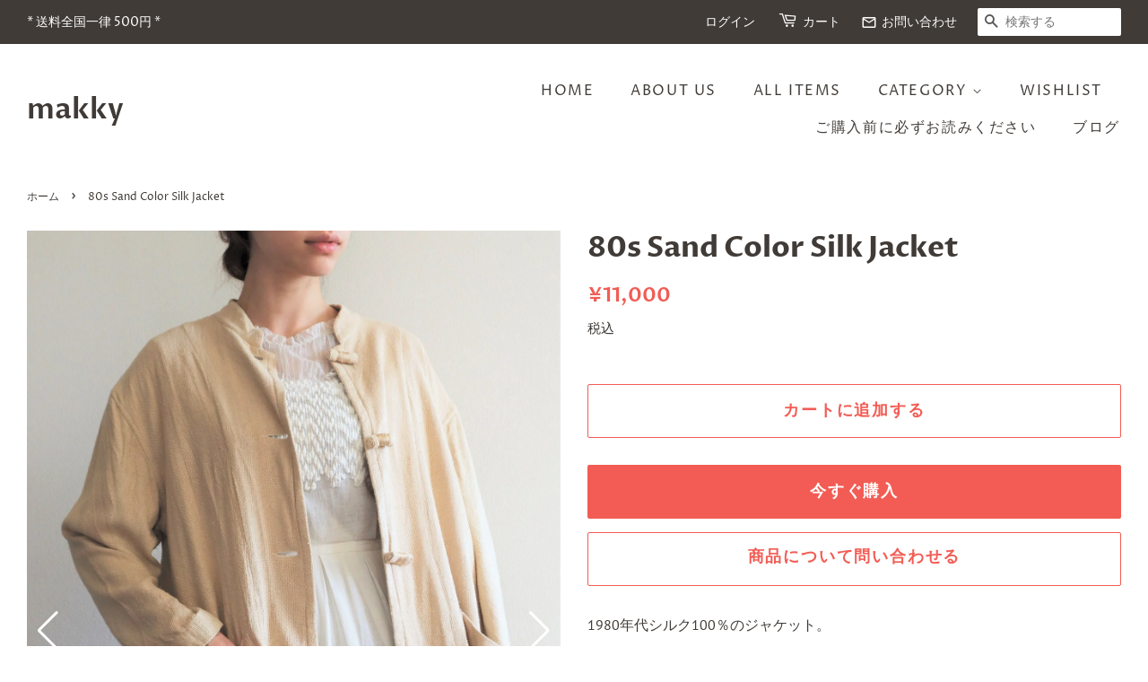

--- FILE ---
content_type: text/html; charset=utf-8
request_url: https://makky.me/products/80s-sand-color-silk-jacket
body_size: 34644
content:
<!doctype html>
<html class="no-js" lang="ja">
<head>
<meta name="facebook-domain-verification" content="8wa9uy3tzqhcnwp0tf1kqagvuz474f" />
  <!-- Basic page needs ================================================== -->
  <meta charset="utf-8">
  <meta http-equiv="X-UA-Compatible" content="IE=edge,chrome=1">

  

  <!-- Title and description ================================================== -->
  <title>
  80s Sand Color Silk Jacket &ndash; makky
  </title>

  
  <meta name="description" content="1980年代シルク100％のジャケット。 砂浜のような絶妙なカラーに、デザイン性のある可愛らしいボタンがアクセントになった柔らかなジャケットです。 どことなくアジアンテイストな雰囲気。 肌触りも良く、てろんとした落ち感があります。ゆったりとしたサイズですが体に沿ってくれるので大きく見えません。 両サイドにパッチポケットとスリット、ふっくらとしたボタンで前を閉じます。 ドイツ語の表記でシルク100％と記載があります。 お洗濯不可になっていますが問題なく手洗いできます。冷水にて優しく手洗い済。 柄ものや、カラーパンツなどと合わせても可愛いです。   平置き寸法（㎝） 肩幅52 身幅56 ウエスト53 着丈（後ろネックラインから裾）77 ">
  

  <!-- Social meta ================================================== -->
  <!-- /snippets/social-meta-tags.liquid -->




<meta property="og:site_name" content="makky">
<meta property="og:url" content="https://makky.me/products/80s-sand-color-silk-jacket">
<meta property="og:title" content="80s Sand Color Silk Jacket">
<meta property="og:type" content="product">
<meta property="og:description" content="1980年代シルク100％のジャケット。 砂浜のような絶妙なカラーに、デザイン性のある可愛らしいボタンがアクセントになった柔らかなジャケットです。 どことなくアジアンテイストな雰囲気。 肌触りも良く、てろんとした落ち感があります。ゆったりとしたサイズですが体に沿ってくれるので大きく見えません。 両サイドにパッチポケットとスリット、ふっくらとしたボタンで前を閉じます。 ドイツ語の表記でシルク100％と記載があります。 お洗濯不可になっていますが問題なく手洗いできます。冷水にて優しく手洗い済。 柄ものや、カラーパンツなどと合わせても可愛いです。   平置き寸法（㎝） 肩幅52 身幅56 ウエスト53 着丈（後ろネックラインから裾）77 ">

  <meta property="og:price:amount" content="11,000">
  <meta property="og:price:currency" content="JPY">

<meta property="og:image" content="http://makky.me/cdn/shop/products/IMG_0983_4_1200x1200.jpg?v=1662597817"><meta property="og:image" content="http://makky.me/cdn/shop/products/IMG_0984_2_1200x1200.jpg?v=1662597817"><meta property="og:image" content="http://makky.me/cdn/shop/products/IMG_0985_2_1200x1200.jpg?v=1662597817">
<meta property="og:image:secure_url" content="https://makky.me/cdn/shop/products/IMG_0983_4_1200x1200.jpg?v=1662597817"><meta property="og:image:secure_url" content="https://makky.me/cdn/shop/products/IMG_0984_2_1200x1200.jpg?v=1662597817"><meta property="og:image:secure_url" content="https://makky.me/cdn/shop/products/IMG_0985_2_1200x1200.jpg?v=1662597817">


<meta name="twitter:card" content="summary_large_image">
<meta name="twitter:title" content="80s Sand Color Silk Jacket">
<meta name="twitter:description" content="1980年代シルク100％のジャケット。 砂浜のような絶妙なカラーに、デザイン性のある可愛らしいボタンがアクセントになった柔らかなジャケットです。 どことなくアジアンテイストな雰囲気。 肌触りも良く、てろんとした落ち感があります。ゆったりとしたサイズですが体に沿ってくれるので大きく見えません。 両サイドにパッチポケットとスリット、ふっくらとしたボタンで前を閉じます。 ドイツ語の表記でシルク100％と記載があります。 お洗濯不可になっていますが問題なく手洗いできます。冷水にて優しく手洗い済。 柄ものや、カラーパンツなどと合わせても可愛いです。   平置き寸法（㎝） 肩幅52 身幅56 ウエスト53 着丈（後ろネックラインから裾）77 ">


  <!-- Helpers ================================================== -->
  <link rel="canonical" href="https://makky.me/products/80s-sand-color-silk-jacket">
  <meta name="viewport" content="width=device-width,initial-scale=1">
  <meta name="theme-color" content="#f25c54">

  <!-- CSS ================================================== -->
  <link href="https://fonts.googleapis.com/icon?family=Material+Icons" rel="stylesheet">
  <link href="//makky.me/cdn/shop/t/5/assets/timber.scss.css?v=162782506357322711841759333352" rel="stylesheet" type="text/css" media="all" />
  <link href="//makky.me/cdn/shop/t/5/assets/theme.scss.css?v=165116947139008283361759333352" rel="stylesheet" type="text/css" media="all" />
  <link href="//makky.me/cdn/shop/t/5/assets/makky.css?v=178951407038364650471712921255" rel="stylesheet" type="text/css" media="all" />
  <style data-shopify>
  :root {
    --color-body-text: #403b37;
    --color-body: #ffffff;
  }
</style>


  <script>
    window.theme = window.theme || {};

    var theme = {
      strings: {
        addToCart: "カートに追加する",
        soldOut: "Sold out",
        unavailable: "お取り扱いできません",
        zoomClose: "閉じる (Esc)",
        zoomPrev: "前へ (Left arrow key)",
        zoomNext: "次へ (Right arrow key)",
        addressError: "住所を調べる際にエラーが発生しました",
        addressNoResults: "その住所は見つかりませんでした",
        addressQueryLimit: "Google APIの使用量の制限を超えました。\u003ca href=\"https:\/\/developers.google.com\/maps\/premium\/usage-limits\"\u003eプレミアムプラン\u003c\/a\u003eへのアップグレードをご検討ください。",
        authError: "あなたのGoogle Mapsのアカウント認証で問題が発生しました。"
      },
      settings: {
        // Adding some settings to allow the editor to update correctly when they are changed
        enableWideLayout: true,
        typeAccentTransform: true,
        typeAccentSpacing: true,
        baseFontSize: '16px',
        headerBaseFontSize: '32px',
        accentFontSize: '16px'
      },
      variables: {
        mediaQueryMedium: 'screen and (max-width: 768px)',
        bpSmall: false
      },
      moneyFormat: "¥{{amount_no_decimals}}"
    };document.documentElement.className = document.documentElement.className.replace('no-js', 'supports-js');
  </script>

  <!-- Header hook for plugins ================================================== -->
  <script>window.performance && window.performance.mark && window.performance.mark('shopify.content_for_header.start');</script><meta name="facebook-domain-verification" content="p1aeayc0jvnbpmixxywy8ga7lkh6yj">
<meta name="google-site-verification" content="yHnLRklUKtwkf5CUl9YGr00HwXF04H5WuiUGnjQZgfA">
<meta id="shopify-digital-wallet" name="shopify-digital-wallet" content="/60114895029/digital_wallets/dialog">
<meta name="shopify-checkout-api-token" content="114d6e99aea1e525ab7b4e1bf4279d27">
<link rel="alternate" type="application/json+oembed" href="https://makky.me/products/80s-sand-color-silk-jacket.oembed">
<script async="async" src="/checkouts/internal/preloads.js?locale=ja-JP"></script>
<script id="apple-pay-shop-capabilities" type="application/json">{"shopId":60114895029,"countryCode":"JP","currencyCode":"JPY","merchantCapabilities":["supports3DS"],"merchantId":"gid:\/\/shopify\/Shop\/60114895029","merchantName":"makky","requiredBillingContactFields":["postalAddress","email","phone"],"requiredShippingContactFields":["postalAddress","email","phone"],"shippingType":"shipping","supportedNetworks":["visa","masterCard","amex","jcb","discover"],"total":{"type":"pending","label":"makky","amount":"1.00"},"shopifyPaymentsEnabled":true,"supportsSubscriptions":true}</script>
<script id="shopify-features" type="application/json">{"accessToken":"114d6e99aea1e525ab7b4e1bf4279d27","betas":["rich-media-storefront-analytics"],"domain":"makky.me","predictiveSearch":false,"shopId":60114895029,"locale":"ja"}</script>
<script>var Shopify = Shopify || {};
Shopify.shop = "makky-me.myshopify.com";
Shopify.locale = "ja";
Shopify.currency = {"active":"JPY","rate":"1.0"};
Shopify.country = "JP";
Shopify.theme = {"name":"Minimal連携コード設置230606","id":135131857077,"schema_name":"Minimal","schema_version":"12.6.1","theme_store_id":380,"role":"main"};
Shopify.theme.handle = "null";
Shopify.theme.style = {"id":null,"handle":null};
Shopify.cdnHost = "makky.me/cdn";
Shopify.routes = Shopify.routes || {};
Shopify.routes.root = "/";</script>
<script type="module">!function(o){(o.Shopify=o.Shopify||{}).modules=!0}(window);</script>
<script>!function(o){function n(){var o=[];function n(){o.push(Array.prototype.slice.apply(arguments))}return n.q=o,n}var t=o.Shopify=o.Shopify||{};t.loadFeatures=n(),t.autoloadFeatures=n()}(window);</script>
<script id="shop-js-analytics" type="application/json">{"pageType":"product"}</script>
<script defer="defer" async type="module" src="//makky.me/cdn/shopifycloud/shop-js/modules/v2/client.init-shop-cart-sync_Cun6Ba8E.ja.esm.js"></script>
<script defer="defer" async type="module" src="//makky.me/cdn/shopifycloud/shop-js/modules/v2/chunk.common_DGWubyOB.esm.js"></script>
<script type="module">
  await import("//makky.me/cdn/shopifycloud/shop-js/modules/v2/client.init-shop-cart-sync_Cun6Ba8E.ja.esm.js");
await import("//makky.me/cdn/shopifycloud/shop-js/modules/v2/chunk.common_DGWubyOB.esm.js");

  window.Shopify.SignInWithShop?.initShopCartSync?.({"fedCMEnabled":true,"windoidEnabled":true});

</script>
<script id="__st">var __st={"a":60114895029,"offset":32400,"reqid":"374b17ac-7708-47ea-bb41-1d1633548fbe-1768692205","pageurl":"makky.me\/products\/80s-sand-color-silk-jacket","u":"88e7af1981c6","p":"product","rtyp":"product","rid":7193514836149};</script>
<script>window.ShopifyPaypalV4VisibilityTracking = true;</script>
<script id="captcha-bootstrap">!function(){'use strict';const t='contact',e='account',n='new_comment',o=[[t,t],['blogs',n],['comments',n],[t,'customer']],c=[[e,'customer_login'],[e,'guest_login'],[e,'recover_customer_password'],[e,'create_customer']],r=t=>t.map((([t,e])=>`form[action*='/${t}']:not([data-nocaptcha='true']) input[name='form_type'][value='${e}']`)).join(','),a=t=>()=>t?[...document.querySelectorAll(t)].map((t=>t.form)):[];function s(){const t=[...o],e=r(t);return a(e)}const i='password',u='form_key',d=['recaptcha-v3-token','g-recaptcha-response','h-captcha-response',i],f=()=>{try{return window.sessionStorage}catch{return}},m='__shopify_v',_=t=>t.elements[u];function p(t,e,n=!1){try{const o=window.sessionStorage,c=JSON.parse(o.getItem(e)),{data:r}=function(t){const{data:e,action:n}=t;return t[m]||n?{data:e,action:n}:{data:t,action:n}}(c);for(const[e,n]of Object.entries(r))t.elements[e]&&(t.elements[e].value=n);n&&o.removeItem(e)}catch(o){console.error('form repopulation failed',{error:o})}}const l='form_type',E='cptcha';function T(t){t.dataset[E]=!0}const w=window,h=w.document,L='Shopify',v='ce_forms',y='captcha';let A=!1;((t,e)=>{const n=(g='f06e6c50-85a8-45c8-87d0-21a2b65856fe',I='https://cdn.shopify.com/shopifycloud/storefront-forms-hcaptcha/ce_storefront_forms_captcha_hcaptcha.v1.5.2.iife.js',D={infoText:'hCaptchaによる保護',privacyText:'プライバシー',termsText:'利用規約'},(t,e,n)=>{const o=w[L][v],c=o.bindForm;if(c)return c(t,g,e,D).then(n);var r;o.q.push([[t,g,e,D],n]),r=I,A||(h.body.append(Object.assign(h.createElement('script'),{id:'captcha-provider',async:!0,src:r})),A=!0)});var g,I,D;w[L]=w[L]||{},w[L][v]=w[L][v]||{},w[L][v].q=[],w[L][y]=w[L][y]||{},w[L][y].protect=function(t,e){n(t,void 0,e),T(t)},Object.freeze(w[L][y]),function(t,e,n,w,h,L){const[v,y,A,g]=function(t,e,n){const i=e?o:[],u=t?c:[],d=[...i,...u],f=r(d),m=r(i),_=r(d.filter((([t,e])=>n.includes(e))));return[a(f),a(m),a(_),s()]}(w,h,L),I=t=>{const e=t.target;return e instanceof HTMLFormElement?e:e&&e.form},D=t=>v().includes(t);t.addEventListener('submit',(t=>{const e=I(t);if(!e)return;const n=D(e)&&!e.dataset.hcaptchaBound&&!e.dataset.recaptchaBound,o=_(e),c=g().includes(e)&&(!o||!o.value);(n||c)&&t.preventDefault(),c&&!n&&(function(t){try{if(!f())return;!function(t){const e=f();if(!e)return;const n=_(t);if(!n)return;const o=n.value;o&&e.removeItem(o)}(t);const e=Array.from(Array(32),(()=>Math.random().toString(36)[2])).join('');!function(t,e){_(t)||t.append(Object.assign(document.createElement('input'),{type:'hidden',name:u})),t.elements[u].value=e}(t,e),function(t,e){const n=f();if(!n)return;const o=[...t.querySelectorAll(`input[type='${i}']`)].map((({name:t})=>t)),c=[...d,...o],r={};for(const[a,s]of new FormData(t).entries())c.includes(a)||(r[a]=s);n.setItem(e,JSON.stringify({[m]:1,action:t.action,data:r}))}(t,e)}catch(e){console.error('failed to persist form',e)}}(e),e.submit())}));const S=(t,e)=>{t&&!t.dataset[E]&&(n(t,e.some((e=>e===t))),T(t))};for(const o of['focusin','change'])t.addEventListener(o,(t=>{const e=I(t);D(e)&&S(e,y())}));const B=e.get('form_key'),M=e.get(l),P=B&&M;t.addEventListener('DOMContentLoaded',(()=>{const t=y();if(P)for(const e of t)e.elements[l].value===M&&p(e,B);[...new Set([...A(),...v().filter((t=>'true'===t.dataset.shopifyCaptcha))])].forEach((e=>S(e,t)))}))}(h,new URLSearchParams(w.location.search),n,t,e,['guest_login'])})(!0,!0)}();</script>
<script integrity="sha256-4kQ18oKyAcykRKYeNunJcIwy7WH5gtpwJnB7kiuLZ1E=" data-source-attribution="shopify.loadfeatures" defer="defer" src="//makky.me/cdn/shopifycloud/storefront/assets/storefront/load_feature-a0a9edcb.js" crossorigin="anonymous"></script>
<script data-source-attribution="shopify.dynamic_checkout.dynamic.init">var Shopify=Shopify||{};Shopify.PaymentButton=Shopify.PaymentButton||{isStorefrontPortableWallets:!0,init:function(){window.Shopify.PaymentButton.init=function(){};var t=document.createElement("script");t.src="https://makky.me/cdn/shopifycloud/portable-wallets/latest/portable-wallets.ja.js",t.type="module",document.head.appendChild(t)}};
</script>
<script data-source-attribution="shopify.dynamic_checkout.buyer_consent">
  function portableWalletsHideBuyerConsent(e){var t=document.getElementById("shopify-buyer-consent"),n=document.getElementById("shopify-subscription-policy-button");t&&n&&(t.classList.add("hidden"),t.setAttribute("aria-hidden","true"),n.removeEventListener("click",e))}function portableWalletsShowBuyerConsent(e){var t=document.getElementById("shopify-buyer-consent"),n=document.getElementById("shopify-subscription-policy-button");t&&n&&(t.classList.remove("hidden"),t.removeAttribute("aria-hidden"),n.addEventListener("click",e))}window.Shopify?.PaymentButton&&(window.Shopify.PaymentButton.hideBuyerConsent=portableWalletsHideBuyerConsent,window.Shopify.PaymentButton.showBuyerConsent=portableWalletsShowBuyerConsent);
</script>
<script>
  function portableWalletsCleanup(e){e&&e.src&&console.error("Failed to load portable wallets script "+e.src);var t=document.querySelectorAll("shopify-accelerated-checkout .shopify-payment-button__skeleton, shopify-accelerated-checkout-cart .wallet-cart-button__skeleton"),e=document.getElementById("shopify-buyer-consent");for(let e=0;e<t.length;e++)t[e].remove();e&&e.remove()}function portableWalletsNotLoadedAsModule(e){e instanceof ErrorEvent&&"string"==typeof e.message&&e.message.includes("import.meta")&&"string"==typeof e.filename&&e.filename.includes("portable-wallets")&&(window.removeEventListener("error",portableWalletsNotLoadedAsModule),window.Shopify.PaymentButton.failedToLoad=e,"loading"===document.readyState?document.addEventListener("DOMContentLoaded",window.Shopify.PaymentButton.init):window.Shopify.PaymentButton.init())}window.addEventListener("error",portableWalletsNotLoadedAsModule);
</script>

<script type="module" src="https://makky.me/cdn/shopifycloud/portable-wallets/latest/portable-wallets.ja.js" onError="portableWalletsCleanup(this)" crossorigin="anonymous"></script>
<script nomodule>
  document.addEventListener("DOMContentLoaded", portableWalletsCleanup);
</script>

<link id="shopify-accelerated-checkout-styles" rel="stylesheet" media="screen" href="https://makky.me/cdn/shopifycloud/portable-wallets/latest/accelerated-checkout-backwards-compat.css" crossorigin="anonymous">
<style id="shopify-accelerated-checkout-cart">
        #shopify-buyer-consent {
  margin-top: 1em;
  display: inline-block;
  width: 100%;
}

#shopify-buyer-consent.hidden {
  display: none;
}

#shopify-subscription-policy-button {
  background: none;
  border: none;
  padding: 0;
  text-decoration: underline;
  font-size: inherit;
  cursor: pointer;
}

#shopify-subscription-policy-button::before {
  box-shadow: none;
}

      </style>

<script>window.performance && window.performance.mark && window.performance.mark('shopify.content_for_header.end');</script>

  <script src="//makky.me/cdn/shop/t/5/assets/jquery-2.2.3.min.js?v=58211863146907186831712921255" type="text/javascript"></script>

  <script src="//makky.me/cdn/shop/t/5/assets/lazysizes.min.js?v=155223123402716617051712921255" async="async"></script>

  
  
  
  

<link
  rel="stylesheet"
  href="https://unpkg.com/swiper@7/swiper-bundle.min.css"
/>
<script src="https://unpkg.com/swiper@7/swiper-bundle.min.js"></script>
<script src="https://cdnjs.cloudflare.com/ajax/libs/jquery-cookie/1.4.1/jquery.cookie.js"></script>



<link href="https://monorail-edge.shopifysvc.com" rel="dns-prefetch">
<script>(function(){if ("sendBeacon" in navigator && "performance" in window) {try {var session_token_from_headers = performance.getEntriesByType('navigation')[0].serverTiming.find(x => x.name == '_s').description;} catch {var session_token_from_headers = undefined;}var session_cookie_matches = document.cookie.match(/_shopify_s=([^;]*)/);var session_token_from_cookie = session_cookie_matches && session_cookie_matches.length === 2 ? session_cookie_matches[1] : "";var session_token = session_token_from_headers || session_token_from_cookie || "";function handle_abandonment_event(e) {var entries = performance.getEntries().filter(function(entry) {return /monorail-edge.shopifysvc.com/.test(entry.name);});if (!window.abandonment_tracked && entries.length === 0) {window.abandonment_tracked = true;var currentMs = Date.now();var navigation_start = performance.timing.navigationStart;var payload = {shop_id: 60114895029,url: window.location.href,navigation_start,duration: currentMs - navigation_start,session_token,page_type: "product"};window.navigator.sendBeacon("https://monorail-edge.shopifysvc.com/v1/produce", JSON.stringify({schema_id: "online_store_buyer_site_abandonment/1.1",payload: payload,metadata: {event_created_at_ms: currentMs,event_sent_at_ms: currentMs}}));}}window.addEventListener('pagehide', handle_abandonment_event);}}());</script>
<script id="web-pixels-manager-setup">(function e(e,d,r,n,o){if(void 0===o&&(o={}),!Boolean(null===(a=null===(i=window.Shopify)||void 0===i?void 0:i.analytics)||void 0===a?void 0:a.replayQueue)){var i,a;window.Shopify=window.Shopify||{};var t=window.Shopify;t.analytics=t.analytics||{};var s=t.analytics;s.replayQueue=[],s.publish=function(e,d,r){return s.replayQueue.push([e,d,r]),!0};try{self.performance.mark("wpm:start")}catch(e){}var l=function(){var e={modern:/Edge?\/(1{2}[4-9]|1[2-9]\d|[2-9]\d{2}|\d{4,})\.\d+(\.\d+|)|Firefox\/(1{2}[4-9]|1[2-9]\d|[2-9]\d{2}|\d{4,})\.\d+(\.\d+|)|Chrom(ium|e)\/(9{2}|\d{3,})\.\d+(\.\d+|)|(Maci|X1{2}).+ Version\/(15\.\d+|(1[6-9]|[2-9]\d|\d{3,})\.\d+)([,.]\d+|)( \(\w+\)|)( Mobile\/\w+|) Safari\/|Chrome.+OPR\/(9{2}|\d{3,})\.\d+\.\d+|(CPU[ +]OS|iPhone[ +]OS|CPU[ +]iPhone|CPU IPhone OS|CPU iPad OS)[ +]+(15[._]\d+|(1[6-9]|[2-9]\d|\d{3,})[._]\d+)([._]\d+|)|Android:?[ /-](13[3-9]|1[4-9]\d|[2-9]\d{2}|\d{4,})(\.\d+|)(\.\d+|)|Android.+Firefox\/(13[5-9]|1[4-9]\d|[2-9]\d{2}|\d{4,})\.\d+(\.\d+|)|Android.+Chrom(ium|e)\/(13[3-9]|1[4-9]\d|[2-9]\d{2}|\d{4,})\.\d+(\.\d+|)|SamsungBrowser\/([2-9]\d|\d{3,})\.\d+/,legacy:/Edge?\/(1[6-9]|[2-9]\d|\d{3,})\.\d+(\.\d+|)|Firefox\/(5[4-9]|[6-9]\d|\d{3,})\.\d+(\.\d+|)|Chrom(ium|e)\/(5[1-9]|[6-9]\d|\d{3,})\.\d+(\.\d+|)([\d.]+$|.*Safari\/(?![\d.]+ Edge\/[\d.]+$))|(Maci|X1{2}).+ Version\/(10\.\d+|(1[1-9]|[2-9]\d|\d{3,})\.\d+)([,.]\d+|)( \(\w+\)|)( Mobile\/\w+|) Safari\/|Chrome.+OPR\/(3[89]|[4-9]\d|\d{3,})\.\d+\.\d+|(CPU[ +]OS|iPhone[ +]OS|CPU[ +]iPhone|CPU IPhone OS|CPU iPad OS)[ +]+(10[._]\d+|(1[1-9]|[2-9]\d|\d{3,})[._]\d+)([._]\d+|)|Android:?[ /-](13[3-9]|1[4-9]\d|[2-9]\d{2}|\d{4,})(\.\d+|)(\.\d+|)|Mobile Safari.+OPR\/([89]\d|\d{3,})\.\d+\.\d+|Android.+Firefox\/(13[5-9]|1[4-9]\d|[2-9]\d{2}|\d{4,})\.\d+(\.\d+|)|Android.+Chrom(ium|e)\/(13[3-9]|1[4-9]\d|[2-9]\d{2}|\d{4,})\.\d+(\.\d+|)|Android.+(UC? ?Browser|UCWEB|U3)[ /]?(15\.([5-9]|\d{2,})|(1[6-9]|[2-9]\d|\d{3,})\.\d+)\.\d+|SamsungBrowser\/(5\.\d+|([6-9]|\d{2,})\.\d+)|Android.+MQ{2}Browser\/(14(\.(9|\d{2,})|)|(1[5-9]|[2-9]\d|\d{3,})(\.\d+|))(\.\d+|)|K[Aa][Ii]OS\/(3\.\d+|([4-9]|\d{2,})\.\d+)(\.\d+|)/},d=e.modern,r=e.legacy,n=navigator.userAgent;return n.match(d)?"modern":n.match(r)?"legacy":"unknown"}(),u="modern"===l?"modern":"legacy",c=(null!=n?n:{modern:"",legacy:""})[u],f=function(e){return[e.baseUrl,"/wpm","/b",e.hashVersion,"modern"===e.buildTarget?"m":"l",".js"].join("")}({baseUrl:d,hashVersion:r,buildTarget:u}),m=function(e){var d=e.version,r=e.bundleTarget,n=e.surface,o=e.pageUrl,i=e.monorailEndpoint;return{emit:function(e){var a=e.status,t=e.errorMsg,s=(new Date).getTime(),l=JSON.stringify({metadata:{event_sent_at_ms:s},events:[{schema_id:"web_pixels_manager_load/3.1",payload:{version:d,bundle_target:r,page_url:o,status:a,surface:n,error_msg:t},metadata:{event_created_at_ms:s}}]});if(!i)return console&&console.warn&&console.warn("[Web Pixels Manager] No Monorail endpoint provided, skipping logging."),!1;try{return self.navigator.sendBeacon.bind(self.navigator)(i,l)}catch(e){}var u=new XMLHttpRequest;try{return u.open("POST",i,!0),u.setRequestHeader("Content-Type","text/plain"),u.send(l),!0}catch(e){return console&&console.warn&&console.warn("[Web Pixels Manager] Got an unhandled error while logging to Monorail."),!1}}}}({version:r,bundleTarget:l,surface:e.surface,pageUrl:self.location.href,monorailEndpoint:e.monorailEndpoint});try{o.browserTarget=l,function(e){var d=e.src,r=e.async,n=void 0===r||r,o=e.onload,i=e.onerror,a=e.sri,t=e.scriptDataAttributes,s=void 0===t?{}:t,l=document.createElement("script"),u=document.querySelector("head"),c=document.querySelector("body");if(l.async=n,l.src=d,a&&(l.integrity=a,l.crossOrigin="anonymous"),s)for(var f in s)if(Object.prototype.hasOwnProperty.call(s,f))try{l.dataset[f]=s[f]}catch(e){}if(o&&l.addEventListener("load",o),i&&l.addEventListener("error",i),u)u.appendChild(l);else{if(!c)throw new Error("Did not find a head or body element to append the script");c.appendChild(l)}}({src:f,async:!0,onload:function(){if(!function(){var e,d;return Boolean(null===(d=null===(e=window.Shopify)||void 0===e?void 0:e.analytics)||void 0===d?void 0:d.initialized)}()){var d=window.webPixelsManager.init(e)||void 0;if(d){var r=window.Shopify.analytics;r.replayQueue.forEach((function(e){var r=e[0],n=e[1],o=e[2];d.publishCustomEvent(r,n,o)})),r.replayQueue=[],r.publish=d.publishCustomEvent,r.visitor=d.visitor,r.initialized=!0}}},onerror:function(){return m.emit({status:"failed",errorMsg:"".concat(f," has failed to load")})},sri:function(e){var d=/^sha384-[A-Za-z0-9+/=]+$/;return"string"==typeof e&&d.test(e)}(c)?c:"",scriptDataAttributes:o}),m.emit({status:"loading"})}catch(e){m.emit({status:"failed",errorMsg:(null==e?void 0:e.message)||"Unknown error"})}}})({shopId: 60114895029,storefrontBaseUrl: "https://makky.me",extensionsBaseUrl: "https://extensions.shopifycdn.com/cdn/shopifycloud/web-pixels-manager",monorailEndpoint: "https://monorail-edge.shopifysvc.com/unstable/produce_batch",surface: "storefront-renderer",enabledBetaFlags: ["2dca8a86"],webPixelsConfigList: [{"id":"2630910133","configuration":"{\"yotpoStoreId\":\"v7M4FGAOd0FtKer12ugfkooH2GLj6nWtKqD8X5i7\"}","eventPayloadVersion":"v1","runtimeContext":"STRICT","scriptVersion":"8bb37a256888599d9a3d57f0551d3859","type":"APP","apiClientId":70132,"privacyPurposes":["ANALYTICS","MARKETING","SALE_OF_DATA"],"dataSharingAdjustments":{"protectedCustomerApprovalScopes":["read_customer_address","read_customer_email","read_customer_name","read_customer_personal_data","read_customer_phone"]}},{"id":"531497141","configuration":"{\"config\":\"{\\\"pixel_id\\\":\\\"GT-5DHDMZCZ\\\",\\\"target_country\\\":\\\"JP\\\",\\\"gtag_events\\\":[{\\\"type\\\":\\\"purchase\\\",\\\"action_label\\\":\\\"MC-XRPQLFGXLT\\\"},{\\\"type\\\":\\\"page_view\\\",\\\"action_label\\\":\\\"MC-XRPQLFGXLT\\\"},{\\\"type\\\":\\\"view_item\\\",\\\"action_label\\\":\\\"MC-XRPQLFGXLT\\\"}],\\\"enable_monitoring_mode\\\":false}\"}","eventPayloadVersion":"v1","runtimeContext":"OPEN","scriptVersion":"b2a88bafab3e21179ed38636efcd8a93","type":"APP","apiClientId":1780363,"privacyPurposes":[],"dataSharingAdjustments":{"protectedCustomerApprovalScopes":["read_customer_address","read_customer_email","read_customer_name","read_customer_personal_data","read_customer_phone"]}},{"id":"212172981","configuration":"{\"pixel_id\":\"224854909466168\",\"pixel_type\":\"facebook_pixel\",\"metaapp_system_user_token\":\"-\"}","eventPayloadVersion":"v1","runtimeContext":"OPEN","scriptVersion":"ca16bc87fe92b6042fbaa3acc2fbdaa6","type":"APP","apiClientId":2329312,"privacyPurposes":["ANALYTICS","MARKETING","SALE_OF_DATA"],"dataSharingAdjustments":{"protectedCustomerApprovalScopes":["read_customer_address","read_customer_email","read_customer_name","read_customer_personal_data","read_customer_phone"]}},{"id":"83263669","configuration":"{\"tagID\":\"2612602212915\"}","eventPayloadVersion":"v1","runtimeContext":"STRICT","scriptVersion":"18031546ee651571ed29edbe71a3550b","type":"APP","apiClientId":3009811,"privacyPurposes":["ANALYTICS","MARKETING","SALE_OF_DATA"],"dataSharingAdjustments":{"protectedCustomerApprovalScopes":["read_customer_address","read_customer_email","read_customer_name","read_customer_personal_data","read_customer_phone"]}},{"id":"70320309","eventPayloadVersion":"v1","runtimeContext":"LAX","scriptVersion":"1","type":"CUSTOM","privacyPurposes":["ANALYTICS"],"name":"Google Analytics tag (migrated)"},{"id":"shopify-app-pixel","configuration":"{}","eventPayloadVersion":"v1","runtimeContext":"STRICT","scriptVersion":"0450","apiClientId":"shopify-pixel","type":"APP","privacyPurposes":["ANALYTICS","MARKETING"]},{"id":"shopify-custom-pixel","eventPayloadVersion":"v1","runtimeContext":"LAX","scriptVersion":"0450","apiClientId":"shopify-pixel","type":"CUSTOM","privacyPurposes":["ANALYTICS","MARKETING"]}],isMerchantRequest: false,initData: {"shop":{"name":"makky","paymentSettings":{"currencyCode":"JPY"},"myshopifyDomain":"makky-me.myshopify.com","countryCode":"JP","storefrontUrl":"https:\/\/makky.me"},"customer":null,"cart":null,"checkout":null,"productVariants":[{"price":{"amount":11000.0,"currencyCode":"JPY"},"product":{"title":"80s Sand Color Silk Jacket","vendor":"makky","id":"7193514836149","untranslatedTitle":"80s Sand Color Silk Jacket","url":"\/products\/80s-sand-color-silk-jacket","type":""},"id":"41951071273141","image":{"src":"\/\/makky.me\/cdn\/shop\/products\/IMG_0983_4.jpg?v=1662597817"},"sku":"","title":"Default Title","untranslatedTitle":"Default Title"}],"purchasingCompany":null},},"https://makky.me/cdn","fcfee988w5aeb613cpc8e4bc33m6693e112",{"modern":"","legacy":""},{"shopId":"60114895029","storefrontBaseUrl":"https:\/\/makky.me","extensionBaseUrl":"https:\/\/extensions.shopifycdn.com\/cdn\/shopifycloud\/web-pixels-manager","surface":"storefront-renderer","enabledBetaFlags":"[\"2dca8a86\"]","isMerchantRequest":"false","hashVersion":"fcfee988w5aeb613cpc8e4bc33m6693e112","publish":"custom","events":"[[\"page_viewed\",{}],[\"product_viewed\",{\"productVariant\":{\"price\":{\"amount\":11000.0,\"currencyCode\":\"JPY\"},\"product\":{\"title\":\"80s Sand Color Silk Jacket\",\"vendor\":\"makky\",\"id\":\"7193514836149\",\"untranslatedTitle\":\"80s Sand Color Silk Jacket\",\"url\":\"\/products\/80s-sand-color-silk-jacket\",\"type\":\"\"},\"id\":\"41951071273141\",\"image\":{\"src\":\"\/\/makky.me\/cdn\/shop\/products\/IMG_0983_4.jpg?v=1662597817\"},\"sku\":\"\",\"title\":\"Default Title\",\"untranslatedTitle\":\"Default Title\"}}]]"});</script><script>
  window.ShopifyAnalytics = window.ShopifyAnalytics || {};
  window.ShopifyAnalytics.meta = window.ShopifyAnalytics.meta || {};
  window.ShopifyAnalytics.meta.currency = 'JPY';
  var meta = {"product":{"id":7193514836149,"gid":"gid:\/\/shopify\/Product\/7193514836149","vendor":"makky","type":"","handle":"80s-sand-color-silk-jacket","variants":[{"id":41951071273141,"price":1100000,"name":"80s Sand Color Silk Jacket","public_title":null,"sku":""}],"remote":false},"page":{"pageType":"product","resourceType":"product","resourceId":7193514836149,"requestId":"374b17ac-7708-47ea-bb41-1d1633548fbe-1768692205"}};
  for (var attr in meta) {
    window.ShopifyAnalytics.meta[attr] = meta[attr];
  }
</script>
<script class="analytics">
  (function () {
    var customDocumentWrite = function(content) {
      var jquery = null;

      if (window.jQuery) {
        jquery = window.jQuery;
      } else if (window.Checkout && window.Checkout.$) {
        jquery = window.Checkout.$;
      }

      if (jquery) {
        jquery('body').append(content);
      }
    };

    var hasLoggedConversion = function(token) {
      if (token) {
        return document.cookie.indexOf('loggedConversion=' + token) !== -1;
      }
      return false;
    }

    var setCookieIfConversion = function(token) {
      if (token) {
        var twoMonthsFromNow = new Date(Date.now());
        twoMonthsFromNow.setMonth(twoMonthsFromNow.getMonth() + 2);

        document.cookie = 'loggedConversion=' + token + '; expires=' + twoMonthsFromNow;
      }
    }

    var trekkie = window.ShopifyAnalytics.lib = window.trekkie = window.trekkie || [];
    if (trekkie.integrations) {
      return;
    }
    trekkie.methods = [
      'identify',
      'page',
      'ready',
      'track',
      'trackForm',
      'trackLink'
    ];
    trekkie.factory = function(method) {
      return function() {
        var args = Array.prototype.slice.call(arguments);
        args.unshift(method);
        trekkie.push(args);
        return trekkie;
      };
    };
    for (var i = 0; i < trekkie.methods.length; i++) {
      var key = trekkie.methods[i];
      trekkie[key] = trekkie.factory(key);
    }
    trekkie.load = function(config) {
      trekkie.config = config || {};
      trekkie.config.initialDocumentCookie = document.cookie;
      var first = document.getElementsByTagName('script')[0];
      var script = document.createElement('script');
      script.type = 'text/javascript';
      script.onerror = function(e) {
        var scriptFallback = document.createElement('script');
        scriptFallback.type = 'text/javascript';
        scriptFallback.onerror = function(error) {
                var Monorail = {
      produce: function produce(monorailDomain, schemaId, payload) {
        var currentMs = new Date().getTime();
        var event = {
          schema_id: schemaId,
          payload: payload,
          metadata: {
            event_created_at_ms: currentMs,
            event_sent_at_ms: currentMs
          }
        };
        return Monorail.sendRequest("https://" + monorailDomain + "/v1/produce", JSON.stringify(event));
      },
      sendRequest: function sendRequest(endpointUrl, payload) {
        // Try the sendBeacon API
        if (window && window.navigator && typeof window.navigator.sendBeacon === 'function' && typeof window.Blob === 'function' && !Monorail.isIos12()) {
          var blobData = new window.Blob([payload], {
            type: 'text/plain'
          });

          if (window.navigator.sendBeacon(endpointUrl, blobData)) {
            return true;
          } // sendBeacon was not successful

        } // XHR beacon

        var xhr = new XMLHttpRequest();

        try {
          xhr.open('POST', endpointUrl);
          xhr.setRequestHeader('Content-Type', 'text/plain');
          xhr.send(payload);
        } catch (e) {
          console.log(e);
        }

        return false;
      },
      isIos12: function isIos12() {
        return window.navigator.userAgent.lastIndexOf('iPhone; CPU iPhone OS 12_') !== -1 || window.navigator.userAgent.lastIndexOf('iPad; CPU OS 12_') !== -1;
      }
    };
    Monorail.produce('monorail-edge.shopifysvc.com',
      'trekkie_storefront_load_errors/1.1',
      {shop_id: 60114895029,
      theme_id: 135131857077,
      app_name: "storefront",
      context_url: window.location.href,
      source_url: "//makky.me/cdn/s/trekkie.storefront.cd680fe47e6c39ca5d5df5f0a32d569bc48c0f27.min.js"});

        };
        scriptFallback.async = true;
        scriptFallback.src = '//makky.me/cdn/s/trekkie.storefront.cd680fe47e6c39ca5d5df5f0a32d569bc48c0f27.min.js';
        first.parentNode.insertBefore(scriptFallback, first);
      };
      script.async = true;
      script.src = '//makky.me/cdn/s/trekkie.storefront.cd680fe47e6c39ca5d5df5f0a32d569bc48c0f27.min.js';
      first.parentNode.insertBefore(script, first);
    };
    trekkie.load(
      {"Trekkie":{"appName":"storefront","development":false,"defaultAttributes":{"shopId":60114895029,"isMerchantRequest":null,"themeId":135131857077,"themeCityHash":"6493984046014594942","contentLanguage":"ja","currency":"JPY","eventMetadataId":"732cfedc-2016-4bba-9617-a1cff4c1e9f6"},"isServerSideCookieWritingEnabled":true,"monorailRegion":"shop_domain","enabledBetaFlags":["65f19447"]},"Session Attribution":{},"S2S":{"facebookCapiEnabled":true,"source":"trekkie-storefront-renderer","apiClientId":580111}}
    );

    var loaded = false;
    trekkie.ready(function() {
      if (loaded) return;
      loaded = true;

      window.ShopifyAnalytics.lib = window.trekkie;

      var originalDocumentWrite = document.write;
      document.write = customDocumentWrite;
      try { window.ShopifyAnalytics.merchantGoogleAnalytics.call(this); } catch(error) {};
      document.write = originalDocumentWrite;

      window.ShopifyAnalytics.lib.page(null,{"pageType":"product","resourceType":"product","resourceId":7193514836149,"requestId":"374b17ac-7708-47ea-bb41-1d1633548fbe-1768692205","shopifyEmitted":true});

      var match = window.location.pathname.match(/checkouts\/(.+)\/(thank_you|post_purchase)/)
      var token = match? match[1]: undefined;
      if (!hasLoggedConversion(token)) {
        setCookieIfConversion(token);
        window.ShopifyAnalytics.lib.track("Viewed Product",{"currency":"JPY","variantId":41951071273141,"productId":7193514836149,"productGid":"gid:\/\/shopify\/Product\/7193514836149","name":"80s Sand Color Silk Jacket","price":"11000","sku":"","brand":"makky","variant":null,"category":"","nonInteraction":true,"remote":false},undefined,undefined,{"shopifyEmitted":true});
      window.ShopifyAnalytics.lib.track("monorail:\/\/trekkie_storefront_viewed_product\/1.1",{"currency":"JPY","variantId":41951071273141,"productId":7193514836149,"productGid":"gid:\/\/shopify\/Product\/7193514836149","name":"80s Sand Color Silk Jacket","price":"11000","sku":"","brand":"makky","variant":null,"category":"","nonInteraction":true,"remote":false,"referer":"https:\/\/makky.me\/products\/80s-sand-color-silk-jacket"});
      }
    });


        var eventsListenerScript = document.createElement('script');
        eventsListenerScript.async = true;
        eventsListenerScript.src = "//makky.me/cdn/shopifycloud/storefront/assets/shop_events_listener-3da45d37.js";
        document.getElementsByTagName('head')[0].appendChild(eventsListenerScript);

})();</script>
  <script>
  if (!window.ga || (window.ga && typeof window.ga !== 'function')) {
    window.ga = function ga() {
      (window.ga.q = window.ga.q || []).push(arguments);
      if (window.Shopify && window.Shopify.analytics && typeof window.Shopify.analytics.publish === 'function') {
        window.Shopify.analytics.publish("ga_stub_called", {}, {sendTo: "google_osp_migration"});
      }
      console.error("Shopify's Google Analytics stub called with:", Array.from(arguments), "\nSee https://help.shopify.com/manual/promoting-marketing/pixels/pixel-migration#google for more information.");
    };
    if (window.Shopify && window.Shopify.analytics && typeof window.Shopify.analytics.publish === 'function') {
      window.Shopify.analytics.publish("ga_stub_initialized", {}, {sendTo: "google_osp_migration"});
    }
  }
</script>
<script
  defer
  src="https://makky.me/cdn/shopifycloud/perf-kit/shopify-perf-kit-3.0.4.min.js"
  data-application="storefront-renderer"
  data-shop-id="60114895029"
  data-render-region="gcp-us-central1"
  data-page-type="product"
  data-theme-instance-id="135131857077"
  data-theme-name="Minimal"
  data-theme-version="12.6.1"
  data-monorail-region="shop_domain"
  data-resource-timing-sampling-rate="10"
  data-shs="true"
  data-shs-beacon="true"
  data-shs-export-with-fetch="true"
  data-shs-logs-sample-rate="1"
  data-shs-beacon-endpoint="https://makky.me/api/collect"
></script>
</head>

<body id="80s-sand-color-silk-jacket" class="template-product">

  <div id="shopify-section-header" class="shopify-section"><style>
  .logo__image-wrapper {
    max-width: 450px;
  }
  /*================= If logo is above navigation ================== */
  

  /*============ If logo is on the same line as navigation ============ */
  


  
    @media screen and (min-width: 769px) {
      .site-nav {
        text-align: right!important;
      }
    }
  
</style>

<div data-section-id="header" data-section-type="header-section">
  <div class="header-bar">
    <div class="wrapper medium-down--hide">
      <div class="post-large--display-table">

        
          <div class="header-bar__left post-large--display-table-cell">

            

            

            
              <div class="header-bar__module header-bar__message">
                
                  * 送料全国一律  500円 *
                
              </div>
            

          </div>
        

        <div class="header-bar__right post-large--display-table-cell">

          
            <ul class="header-bar__module header-bar__module--list">
              
                <li>
                  <a href="https://shopify.com/60114895029/account?locale=ja&amp;region_country=JP" id="customer_login_link">ログイン</a>
                </li>
              
            </ul>
          

          <div class="header-bar__module">
            <span class="header-bar__sep" aria-hidden="true"></span>
            <a href="/cart" class="cart-page-link">
              <span class="icon icon-cart header-bar__cart-icon" aria-hidden="true"></span>
            </a>
          </div>

          <div class="header-bar__module">
            <a href="/cart" class="cart-page-link">
              カート
              <span class="cart-count header-bar__cart-count hidden-count">0</span>
            </a>
          </div>
          
          <div class="header-bar__module">
            <a href="https://makky.me/pages/contact" class="contact-page-link">
              <span class="material-icons header-icon">mail_outline</span>
              お問い合わせ
            </a>
            </div>

          
            
              <div class="header-bar__module header-bar__search">
                


  <form action="/search" method="get" class="header-bar__search-form clearfix" role="search">
    
    <button type="submit" class="btn btn--search icon-fallback-text header-bar__search-submit">
      <span class="icon icon-search" aria-hidden="true"></span>
      <span class="fallback-text">検索する</span>
    </button>
    <input type="search" name="q" value="" aria-label="検索する" class="header-bar__search-input" placeholder="検索する">
  </form>


              </div>
            
          

        </div>
      </div>
    </div>

    <div class="wrapper post-large--hide announcement-bar--mobile">
      
        
          <span>* 送料全国一律  500円 *</span>
        
      
    </div>

    <div class="wrapper post-large--hide">
      
        <button type="button" class="mobile-nav-trigger" id="MobileNavTrigger" aria-controls="MobileNav" aria-expanded="false">
          <span class="icon icon-hamburger" aria-hidden="true"></span>
          メニュー
        </button>
      
      <a href="/cart" class="cart-page-link mobile-cart-page-link">
        <span class="icon icon-cart header-bar__cart-icon" aria-hidden="true"></span>
        カート <span class="cart-count hidden-count">0</span>
      </a>
    </div>
    <nav role="navigation">
  <ul id="MobileNav" class="mobile-nav post-large--hide">
    
      
        <li class="mobile-nav__link">
          <a
            href="/"
            class="mobile-nav"
            >
            Home
          </a>
        </li>
      
    
      
        <li class="mobile-nav__link">
          <a
            href="/blogs/%E6%9C%80%E6%96%B0%E3%81%AE%E3%83%8B%E3%83%A5%E3%83%BC%E3%82%B9/makky%E3%81%AB%E3%81%A4%E3%81%84%E3%81%A6"
            class="mobile-nav"
            >
            About us
          </a>
        </li>
      
    
      
        <li class="mobile-nav__link">
          <a
            href="/collections/all"
            class="mobile-nav"
            >
            All items
          </a>
        </li>
      
    
      
        
        <li class="mobile-nav__link" aria-haspopup="true">
          <a
            href="/collections"
            class="mobile-nav__sublist-trigger"
            aria-controls="MobileNav-Parent-4"
            aria-expanded="false">
            Category
            <span class="icon-fallback-text mobile-nav__sublist-expand" aria-hidden="true">
  <span class="icon icon-plus" aria-hidden="true"></span>
  <span class="fallback-text">+</span>
</span>
<span class="icon-fallback-text mobile-nav__sublist-contract" aria-hidden="true">
  <span class="icon icon-minus" aria-hidden="true"></span>
  <span class="fallback-text">-</span>
</span>

          </a>
          <ul
            id="MobileNav-Parent-4"
            class="mobile-nav__sublist">
            
            
              
                <li class="mobile-nav__sublist-link">
                  <a
                    href="/collections/antique"
                    >
                    Antique
                  </a>
                </li>
              
            
              
                <li class="mobile-nav__sublist-link">
                  <a
                    href="/collections/dress"
                    >
                    Dress
                  </a>
                </li>
              
            
              
                <li class="mobile-nav__sublist-link">
                  <a
                    href="/collections/tops"
                    >
                    Tops
                  </a>
                </li>
              
            
              
                <li class="mobile-nav__sublist-link">
                  <a
                    href="/collections/skirt-pants"
                    >
                    Skirt / Pants
                  </a>
                </li>
              
            
              
                <li class="mobile-nav__sublist-link">
                  <a
                    href="/collections/knit-sweater"
                    >
                    Knit/Sweater
                  </a>
                </li>
              
            
              
                <li class="mobile-nav__sublist-link">
                  <a
                    href="/collections/jacket-coat"
                    >
                    Jacket / Coat
                  </a>
                </li>
              
            
              
                <li class="mobile-nav__sublist-link">
                  <a
                    href="/collections/jump-suit-overalls"
                    >
                    Jump Suit / Overalls
                  </a>
                </li>
              
            
              
                <li class="mobile-nav__sublist-link">
                  <a
                    href="/collections/set-up"
                    >
                    Set up
                  </a>
                </li>
              
            
              
                <li class="mobile-nav__sublist-link">
                  <a
                    href="/collections/other"
                    >
                    Wedding
                  </a>
                </li>
              
            
              
                <li class="mobile-nav__sublist-link">
                  <a
                    href="/collections/accessorie-etc"
                    >
                    Accessorie / Other
                  </a>
                </li>
              
            
          </ul>
        </li>
      
    
      
        <li class="mobile-nav__link">
          <a
            href="#swym-wishlist"
            class="mobile-nav"
            >
            Wishlist
          </a>
        </li>
      
    
      
        <li class="mobile-nav__link">
          <a
            href="/pages/%E3%81%94%E8%B3%BC%E5%85%A5%E5%89%8D%E3%81%AB%E5%BF%85%E3%81%9A%E3%81%8A%E8%AA%AD%E3%81%BF%E3%81%8F%E3%81%A0%E3%81%95%E3%81%84"
            class="mobile-nav"
            >
            ご購入前に必ずお読みください
          </a>
        </li>
      
    
      
        <li class="mobile-nav__link">
          <a
            href="/blogs/%E6%9C%80%E6%96%B0%E3%81%AE%E3%83%8B%E3%83%A5%E3%83%BC%E3%82%B9"
            class="mobile-nav"
            >
            ブログ
          </a>
        </li>
      
    

    
      
        <li class="mobile-nav__link">
          <a href="https://shopify.com/60114895029/account?locale=ja&amp;region_country=JP" id="customer_login_link">ログイン</a>
        </li>
        <li class="mobile-nav__link">
          <a href="https://shopify.com/60114895029/account?locale=ja" id="customer_register_link">アカウントを作成する</a>
        </li>
      
    

    <li class="mobile-nav__link">
      
        <div class="header-bar__module header-bar__search">
          


  <form action="/search" method="get" class="header-bar__search-form clearfix" role="search">
    
    <button type="submit" class="btn btn--search icon-fallback-text header-bar__search-submit">
      <span class="icon icon-search" aria-hidden="true"></span>
      <span class="fallback-text">検索する</span>
    </button>
    <input type="search" name="q" value="" aria-label="検索する" class="header-bar__search-input" placeholder="検索する">
  </form>


        </div>
      
    </li>
  </ul>
</nav>

  </div>

  <header class="site-header" role="banner">
    <div class="wrapper">

      
        <div class="grid--full post-large--display-table">
          <div class="grid__item post-large--one-third post-large--display-table-cell">
            
              <div class="h1 site-header__logo post-large--left" itemscope itemtype="http://schema.org/Organization">
            
              
                <a href="/" itemprop="url">makky</a>
              
            
              </div>
            
          </div>
          <div class="grid__item post-large--two-thirds post-large--display-table-cell medium-down--hide">
            
<nav>
  <ul class="site-nav" id="AccessibleNav">
    
      
        <li>
          <a
            href="/"
            class="site-nav__link"
            data-meganav-type="child"
            >
              Home
          </a>
        </li>
      
    
      
        <li>
          <a
            href="/blogs/%E6%9C%80%E6%96%B0%E3%81%AE%E3%83%8B%E3%83%A5%E3%83%BC%E3%82%B9/makky%E3%81%AB%E3%81%A4%E3%81%84%E3%81%A6"
            class="site-nav__link"
            data-meganav-type="child"
            >
              About us
          </a>
        </li>
      
    
      
        <li>
          <a
            href="/collections/all"
            class="site-nav__link"
            data-meganav-type="child"
            >
              All items
          </a>
        </li>
      
    
      
      
        <li
          class="site-nav--has-dropdown "
          aria-haspopup="true">
          <a
            href="/collections"
            class="site-nav__link"
            data-meganav-type="parent"
            aria-controls="MenuParent-4"
            aria-expanded="false"
            >
              Category
              <span class="icon icon-arrow-down" aria-hidden="true"></span>
          </a>
          <ul
            id="MenuParent-4"
            class="site-nav__dropdown "
            data-meganav-dropdown>
            
              
                <li>
                  <a
                    href="/collections/antique"
                    class="site-nav__link"
                    data-meganav-type="child"
                    
                    tabindex="-1">
                      Antique
                  </a>
                </li>
              
            
              
                <li>
                  <a
                    href="/collections/dress"
                    class="site-nav__link"
                    data-meganav-type="child"
                    
                    tabindex="-1">
                      Dress
                  </a>
                </li>
              
            
              
                <li>
                  <a
                    href="/collections/tops"
                    class="site-nav__link"
                    data-meganav-type="child"
                    
                    tabindex="-1">
                      Tops
                  </a>
                </li>
              
            
              
                <li>
                  <a
                    href="/collections/skirt-pants"
                    class="site-nav__link"
                    data-meganav-type="child"
                    
                    tabindex="-1">
                      Skirt / Pants
                  </a>
                </li>
              
            
              
                <li>
                  <a
                    href="/collections/knit-sweater"
                    class="site-nav__link"
                    data-meganav-type="child"
                    
                    tabindex="-1">
                      Knit/Sweater
                  </a>
                </li>
              
            
              
                <li>
                  <a
                    href="/collections/jacket-coat"
                    class="site-nav__link"
                    data-meganav-type="child"
                    
                    tabindex="-1">
                      Jacket / Coat
                  </a>
                </li>
              
            
              
                <li>
                  <a
                    href="/collections/jump-suit-overalls"
                    class="site-nav__link"
                    data-meganav-type="child"
                    
                    tabindex="-1">
                      Jump Suit / Overalls
                  </a>
                </li>
              
            
              
                <li>
                  <a
                    href="/collections/set-up"
                    class="site-nav__link"
                    data-meganav-type="child"
                    
                    tabindex="-1">
                      Set up
                  </a>
                </li>
              
            
              
                <li>
                  <a
                    href="/collections/other"
                    class="site-nav__link"
                    data-meganav-type="child"
                    
                    tabindex="-1">
                      Wedding
                  </a>
                </li>
              
            
              
                <li>
                  <a
                    href="/collections/accessorie-etc"
                    class="site-nav__link"
                    data-meganav-type="child"
                    
                    tabindex="-1">
                      Accessorie / Other
                  </a>
                </li>
              
            
          </ul>
        </li>
      
    
      
        <li>
          <a
            href="#swym-wishlist"
            class="site-nav__link"
            data-meganav-type="child"
            >
              Wishlist
          </a>
        </li>
      
    
      
        <li>
          <a
            href="/pages/%E3%81%94%E8%B3%BC%E5%85%A5%E5%89%8D%E3%81%AB%E5%BF%85%E3%81%9A%E3%81%8A%E8%AA%AD%E3%81%BF%E3%81%8F%E3%81%A0%E3%81%95%E3%81%84"
            class="site-nav__link"
            data-meganav-type="child"
            >
              ご購入前に必ずお読みください
          </a>
        </li>
      
    
      
        <li>
          <a
            href="/blogs/%E6%9C%80%E6%96%B0%E3%81%AE%E3%83%8B%E3%83%A5%E3%83%BC%E3%82%B9"
            class="site-nav__link"
            data-meganav-type="child"
            >
              ブログ
          </a>
        </li>
      
    
  </ul>
</nav>

          </div>
        </div>
      

    </div>
  </header>
</div>



</div>

  <main class="wrapper main-content" role="main">
    <div class="grid">
        <div class="grid__item">
          

<div id="shopify-section-product-template" class="shopify-section"><div itemscope itemtype="http://schema.org/Product" id="ProductSection" data-section-id="product-template" data-section-type="product-template" data-image-zoom-type="lightbox" data-show-extra-tab="false" data-extra-tab-content="swym-share-wishlist" data-enable-history-state="true">

  

  
    <style>
      @media screen and (min-width: 769px){
        .single-option-selector,
        .quantity-selector {
          
            min-width: 100%;
          
        }
      }
    </style>
  

  <meta itemprop="url" content="https://makky.me/products/80s-sand-color-silk-jacket">
  <meta itemprop="image" content="//makky.me/cdn/shop/products/IMG_0983_4_grande.jpg?v=1662597817">

  <div class="section-header section-header--breadcrumb">
    

<nav class="breadcrumb" role="navigation" aria-label="breadcrumbs">
  <a href="/" title="フロントページに戻る" id="breadcrumb-home">ホーム</a>

  
    <span aria-hidden="true" class="breadcrumb__sep">&rsaquo;</span>
    <span>80s Sand Color Silk Jacket</span>

  
</nav>

<script>
  if(sessionStorage.breadcrumb) {
    theme.breadcrumbs = {};
    theme.breadcrumbs.collection = JSON.parse(sessionStorage.breadcrumb);
    var showCollection = false;var breadcrumbHTML = '<span aria-hidden="true">&nbsp;&rsaquo;&nbsp;</span><a href="' + theme.breadcrumbs.collection.link + '" title="' + theme.breadcrumbs.collection.title + '">'+ theme.breadcrumbs.collection.title +'</a>';
      var homeBreadcrumb = document.getElementById('breadcrumb-home');
      var productCollections = [{"id":346858029237,"handle":"all","title":"All","updated_at":"2026-01-17T21:12:12+09:00","body_html":"\u003cp\u003e\u003cem\u003e\u003cimg alt=\"\" src=\"https:\/\/cdn.shopify.com\/s\/files\/1\/0601\/1489\/5029\/files\/all.jpg?v=1718624507\"\u003e\u003c\/em\u003e\u003c\/p\u003e\n\u003cp\u003e世界中から集めたアンティーク服やヴィンテージ服。\u003c\/p\u003e\n\u003cp\u003e手刺繍のレースやワンピース、ブラウス、スカート、つけ襟、希少なチャーチスモックやダスターコート。\u003cbr\u003eアンティーク商品は主にフランスやイギリスなどのヨーロッパの一点ものを中心に揃えております。\u003cbr\u003eカーディガンなどのニットは、肌触りを重視して柔らかなウールやモヘア、手編みのものを中心に厳選しています。\u003c\/p\u003e\n\u003cp\u003e毎週金曜21時に新入荷商品をアップしております。\u003cbr\u003eぜひご覧ください。\u003c\/p\u003e\n\u003c!----\u003e","published_at":"2023-12-03T10:10:48+09:00","sort_order":"manual","template_suffix":"","disjunctive":true,"rules":[{"column":"variant_price","relation":"greater_than","condition":"1"}],"published_scope":"web","image":{"created_at":"2023-12-03T10:12:07+09:00","alt":null,"width":640,"height":961,"src":"\/\/makky.me\/cdn\/shop\/collections\/260361874_1302445230198243_2418439417309453442_n.jpg?v=1701565928"}},{"id":281600262325,"handle":"jacket-coat","title":"Jacket \/ Coat","updated_at":"2025-12-21T21:08:36+09:00","body_html":"\u003cp\u003e\u003cem\u003e\u003cimg alt=\"\" src=\"https:\/\/cdn.shopify.com\/s\/files\/1\/0601\/1489\/5029\/files\/IMG_6022_8b066dbb-c774-4f7a-9ad8-4aa5bef51513.jpg?v=1718625641\"\u003e\u003cbr\u003eアンティークのベッドジャケットやポンジーシルクローブ等の軽い羽織りから、ダスターコート、アトリエコート、ハンチングジャケット、真冬に着るモヘアコートやシープスキンコートまで。\u003c\/em\u003e\u003cbr\u003e\u003cem\u003e厚手のカーディガンはアウター代わりに。\u003c\/em\u003e\u003cbr\u003e\u003cbr\u003e\u003cbr\u003e\u003c\/p\u003e\n\u003c!----\u003e","published_at":"2021-12-20T13:08:49+09:00","sort_order":"price-desc","template_suffix":"","disjunctive":false,"rules":[{"column":"tag","relation":"equals","condition":"Jacket \/ Coat"}],"published_scope":"web","image":{"created_at":"2021-12-24T08:36:22+09:00","alt":"","width":1294,"height":1940,"src":"\/\/makky.me\/cdn\/shop\/collections\/IMG_5024_4.jpg?v=1763425652"}}];

      if (productCollections) {
        productCollections.forEach(function(collection) {
          if (collection.title === theme.breadcrumbs.collection.title) {
            showCollection = true;
          }
        });
      }

      if(homeBreadcrumb && showCollection) {
        homeBreadcrumb.insertAdjacentHTML('afterend', breadcrumbHTML);
      }}
</script>


  </div>

  <div class="product-single">
    <div class="grid product-single__hero">
      <div class="grid__item post-large--one-half">

        

          <div class="product-single__photos">
            

            
              
              
<style>
  

  #ProductImage-33040931946677 {
    max-width: 682.6666666666666px;
    max-height: 1024px;
  }
  #ProductImageWrapper-33040931946677 {
    max-width: 682.6666666666666px;
  }
</style>


              <div id="ProductImageWrapper-33040931946677" class="product-single__image-wrapper supports-js zoom-lightbox" data-image-id="33040931946677">
                <div>
                  <!-- Slider main container -->
<div class="swiper">
  <!-- Additional required wrapper -->
  <div class="swiper-wrapper">
    <!-- Slides -->
              
    <div class="swiper-slide">
                  <img id="33040931946677"
                       class="product-single__image lazyload lazypreload"
                       src="//makky.me/cdn/shop/products/IMG_0983_4_1024x1024@2x.jpg?v=1662597817"
                       data-widths="[180, 370, 540, 740, 900, 1080, 1296, 1512, 1728, 2048]"
                       data-aspectratio="0.6666666666666666"
                       data-sizes="auto"
                       
                       alt="80s Sand Color Silk Jacket">
    </div>
              
    <div class="swiper-slide">
                  <img id="33040933093557"
                       class="product-single__image lazyload lazypreload"
                       src="//makky.me/cdn/shop/products/IMG_0984_2_1024x1024@2x.jpg?v=1662597817"
                       data-widths="[180, 370, 540, 740, 900, 1080, 1296, 1512, 1728, 2048]"
                       data-aspectratio="0.6662980370472767"
                       data-sizes="auto"
                       
                       alt="80s Sand Color Silk Jacket">
    </div>
              
    <div class="swiper-slide">
                  <img id="33040932667573"
                       class="product-single__image lazyload lazypreload"
                       src="//makky.me/cdn/shop/products/IMG_0985_2_1024x1024@2x.jpg?v=1662597817"
                       data-widths="[180, 370, 540, 740, 900, 1080, 1296, 1512, 1728, 2048]"
                       data-aspectratio="0.6666666666666666"
                       data-sizes="auto"
                       
                       alt="80s Sand Color Silk Jacket">
    </div>
              
    <div class="swiper-slide">
                  <img id="33040932733109"
                       class="product-single__image lazyload lazypreload"
                       src="//makky.me/cdn/shop/products/IMG_0986_2_1024x1024@2x.jpg?v=1662597817"
                       data-widths="[180, 370, 540, 740, 900, 1080, 1296, 1512, 1728, 2048]"
                       data-aspectratio="0.6668802049967969"
                       data-sizes="auto"
                       
                       alt="80s Sand Color Silk Jacket">
    </div>
              
    <div class="swiper-slide">
                  <img id="33040932864181"
                       class="product-single__image lazyload lazypreload"
                       src="//makky.me/cdn/shop/products/IMG_0982_3_1024x1024@2x.jpg?v=1662597817"
                       data-widths="[180, 370, 540, 740, 900, 1080, 1296, 1512, 1728, 2048]"
                       data-aspectratio="0.6668561682774303"
                       data-sizes="auto"
                       
                       alt="80s Sand Color Silk Jacket">
    </div>
              
    <div class="swiper-slide">
                  <img id="33040931815605"
                       class="product-single__image lazyload lazypreload"
                       src="//makky.me/cdn/shop/products/IMG_0976_3_1024x1024@2x.jpg?v=1662597817"
                       data-widths="[180, 370, 540, 740, 900, 1080, 1296, 1512, 1728, 2048]"
                       data-aspectratio="0.6668006430868167"
                       data-sizes="auto"
                       
                       alt="80s Sand Color Silk Jacket">
    </div>
              
    <div class="swiper-slide">
                  <img id="33040932176053"
                       class="product-single__image lazyload lazypreload"
                       src="//makky.me/cdn/shop/products/IMG_0977_3_1024x1024@2x.jpg?v=1647539770"
                       data-widths="[180, 370, 540, 740, 900, 1080, 1296, 1512, 1728, 2048]"
                       data-aspectratio="0.6665386092969651"
                       data-sizes="auto"
                       
                       alt="80s Sand Color Silk Jacket">
    </div>
              
    <div class="swiper-slide">
                  <img id="33040932307125"
                       class="product-single__image lazyload lazypreload"
                       src="//makky.me/cdn/shop/products/IMG_0980_3_1024x1024@2x.jpg?v=1647539770"
                       data-widths="[180, 370, 540, 740, 900, 1080, 1296, 1512, 1728, 2048]"
                       data-aspectratio="0.6662962962962963"
                       data-sizes="auto"
                       
                       alt="80s Sand Color Silk Jacket">
    </div>
              
    <div class="swiper-slide">
                  <img id="33040932995253"
                       class="product-single__image lazyload lazypreload"
                       src="//makky.me/cdn/shop/products/IMG_0978_3_1024x1024@2x.jpg?v=1647539770"
                       data-widths="[180, 370, 540, 740, 900, 1080, 1296, 1512, 1728, 2048]"
                       data-aspectratio="0.6665511265164644"
                       data-sizes="auto"
                       
                       alt="80s Sand Color Silk Jacket">
    </div>
              
    <div class="swiper-slide">
                  <img id="33040931848373"
                       class="product-single__image lazyload lazypreload"
                       src="//makky.me/cdn/shop/products/IMG_0981_3_1024x1024@2x.jpg?v=1647539770"
                       data-widths="[180, 370, 540, 740, 900, 1080, 1296, 1512, 1728, 2048]"
                       data-aspectratio="0.6666666666666666"
                       data-sizes="auto"
                       
                       alt="80s Sand Color Silk Jacket">
    </div>
              
    <div class="swiper-slide">
                  <img id="33040932929717"
                       class="product-single__image lazyload lazypreload"
                       src="//makky.me/cdn/shop/products/IMG_0757_2_1024x1024@2x.jpg?v=1647539569"
                       data-widths="[180, 370, 540, 740, 900, 1080, 1296, 1512, 1728, 2048]"
                       data-aspectratio="0.6666666666666666"
                       data-sizes="auto"
                       
                       alt="80s Sand Color Silk Jacket">
    </div>
              
    <div class="swiper-slide">
                  <img id="33040932831413"
                       class="product-single__image lazyload lazypreload"
                       src="//makky.me/cdn/shop/products/IMG_0759_2_7748ec1e-f608-4286-b0e4-360aed316aae_1024x1024@2x.jpg?v=1647539567"
                       data-widths="[180, 370, 540, 740, 900, 1080, 1296, 1512, 1728, 2048]"
                       data-aspectratio="0.6666666666666666"
                       data-sizes="auto"
                       
                       alt="80s Sand Color Silk Jacket">
    </div>
              
    <div class="swiper-slide">
                  <img id="33040932962485"
                       class="product-single__image lazyload lazypreload"
                       src="//makky.me/cdn/shop/products/IMG_0760_2_1024x1024@2x.jpg?v=1647539569"
                       data-widths="[180, 370, 540, 740, 900, 1080, 1296, 1512, 1728, 2048]"
                       data-aspectratio="0.6666666666666666"
                       data-sizes="auto"
                       
                       alt="80s Sand Color Silk Jacket">
    </div>
              
    <div class="swiper-slide">
                  <img id="33040932044981"
                       class="product-single__image lazyload lazypreload"
                       src="//makky.me/cdn/shop/products/IMG_0761_2_14c6b403-7a86-473e-988b-84544cf191d3_1024x1024@2x.jpg?v=1647539562"
                       data-widths="[180, 370, 540, 740, 900, 1080, 1296, 1512, 1728, 2048]"
                       data-aspectratio="0.6666666666666666"
                       data-sizes="auto"
                       
                       alt="80s Sand Color Silk Jacket">
    </div>
              
    <div class="swiper-slide">
                  <img id="33040931881141"
                       class="product-single__image lazyload lazypreload"
                       src="//makky.me/cdn/shop/products/IMG_0762_2_a52b691e-69e7-4827-a764-11686ba849cb_1024x1024@2x.jpg?v=1647539561"
                       data-widths="[180, 370, 540, 740, 900, 1080, 1296, 1512, 1728, 2048]"
                       data-aspectratio="0.6666666666666666"
                       data-sizes="auto"
                       
                       alt="80s Sand Color Silk Jacket">
    </div>
              
    <div class="swiper-slide">
                  <img id="33040932274357"
                       class="product-single__image lazyload lazypreload"
                       src="//makky.me/cdn/shop/products/IMG_0763_2_1024x1024@2x.jpg?v=1647539564"
                       data-widths="[180, 370, 540, 740, 900, 1080, 1296, 1512, 1728, 2048]"
                       data-aspectratio="0.6666666666666666"
                       data-sizes="auto"
                       
                       alt="80s Sand Color Silk Jacket">
    </div>
              
    <div class="swiper-slide">
                  <img id="33040933060789"
                       class="product-single__image lazyload lazypreload"
                       src="//makky.me/cdn/shop/products/IMG_0764_2_85f00bb7-6155-4346-8fb8-edbec6f929e3_1024x1024@2x.jpg?v=1647539570"
                       data-widths="[180, 370, 540, 740, 900, 1080, 1296, 1512, 1728, 2048]"
                       data-aspectratio="0.6666666666666666"
                       data-sizes="auto"
                       
                       alt="80s Sand Color Silk Jacket">
    </div>
              
    <div class="swiper-slide">
                  <img id="33040932896949"
                       class="product-single__image lazyload lazypreload"
                       src="//makky.me/cdn/shop/products/IMG_0770_2_1024x1024@2x.jpg?v=1647539568"
                       data-widths="[180, 370, 540, 740, 900, 1080, 1296, 1512, 1728, 2048]"
                       data-aspectratio="0.6666666666666666"
                       data-sizes="auto"
                       
                       alt="80s Sand Color Silk Jacket">
    </div>
              
    <div class="swiper-slide">
                  <img id="33040932241589"
                       class="product-single__image lazyload lazypreload"
                       src="//makky.me/cdn/shop/products/IMG_0765_2_1024x1024@2x.jpg?v=1647539564"
                       data-widths="[180, 370, 540, 740, 900, 1080, 1296, 1512, 1728, 2048]"
                       data-aspectratio="0.6666666666666666"
                       data-sizes="auto"
                       
                       alt="80s Sand Color Silk Jacket">
    </div>
              
    <div class="swiper-slide">
                  <img id="33040932765877"
                       class="product-single__image lazyload lazypreload"
                       src="//makky.me/cdn/shop/products/IMG_0767_2_1024x1024@2x.jpg?v=1647539567"
                       data-widths="[180, 370, 540, 740, 900, 1080, 1296, 1512, 1728, 2048]"
                       data-aspectratio="0.6666666666666666"
                       data-sizes="auto"
                       
                       alt="80s Sand Color Silk Jacket">
    </div>
              
    <div class="swiper-slide">
                  <img id="33040931913909"
                       class="product-single__image lazyload lazypreload"
                       src="//makky.me/cdn/shop/products/IMG_0769_2_1024x1024@2x.jpg?v=1647539561"
                       data-widths="[180, 370, 540, 740, 900, 1080, 1296, 1512, 1728, 2048]"
                       data-aspectratio="0.6666666666666666"
                       data-sizes="auto"
                       
                       alt="80s Sand Color Silk Jacket">
    </div>
              
    <div class="swiper-slide">
                  <img id="33040932372661"
                       class="product-single__image lazyload lazypreload"
                       src="//makky.me/cdn/shop/products/IMG_0771_2_1024x1024@2x.jpg?v=1647539565"
                       data-widths="[180, 370, 540, 740, 900, 1080, 1296, 1512, 1728, 2048]"
                       data-aspectratio="0.6666666666666666"
                       data-sizes="auto"
                       
                       alt="80s Sand Color Silk Jacket">
    </div>
              
    <div class="swiper-slide">
                  <img id="33040932339893"
                       class="product-single__image lazyload lazypreload"
                       src="//makky.me/cdn/shop/products/IMG_0772_2_1024x1024@2x.jpg?v=1647539565"
                       data-widths="[180, 370, 540, 740, 900, 1080, 1296, 1512, 1728, 2048]"
                       data-aspectratio="0.6666666666666666"
                       data-sizes="auto"
                       
                       alt="80s Sand Color Silk Jacket">
    </div>
              
    <div class="swiper-slide">
                  <img id="33040932634805"
                       class="product-single__image lazyload lazypreload"
                       src="//makky.me/cdn/shop/products/IMG_0775_2_38e6a802-c3c4-4f3c-8470-2ce372a374f4_1024x1024@2x.jpg?v=1647539565"
                       data-widths="[180, 370, 540, 740, 900, 1080, 1296, 1512, 1728, 2048]"
                       data-aspectratio="0.6666666666666666"
                       data-sizes="auto"
                       
                       alt="80s Sand Color Silk Jacket">
    </div>
              
    <div class="swiper-slide">
                  <img id="33040932143285"
                       class="product-single__image lazyload lazypreload"
                       src="//makky.me/cdn/shop/products/IMG_0778_2_38361674-4d36-4f07-b1ea-f9e82313df4c_1024x1024@2x.jpg?v=1647539563"
                       data-widths="[180, 370, 540, 740, 900, 1080, 1296, 1512, 1728, 2048]"
                       data-aspectratio="0.6666666666666666"
                       data-sizes="auto"
                       
                       alt="80s Sand Color Silk Jacket">
    </div>
              
    <div class="swiper-slide">
                  <img id="33040931979445"
                       class="product-single__image lazyload lazypreload"
                       src="//makky.me/cdn/shop/products/IMG_0779_2_1024x1024@2x.jpg?v=1647539562"
                       data-widths="[180, 370, 540, 740, 900, 1080, 1296, 1512, 1728, 2048]"
                       data-aspectratio="0.6666666666666666"
                       data-sizes="auto"
                       
                       alt="80s Sand Color Silk Jacket">
    </div>
              
    <div class="swiper-slide">
                  <img id="33040932012213"
                       class="product-single__image lazyload lazypreload"
                       src="//makky.me/cdn/shop/products/IMG_0781_2_0ca1ce72-3859-491d-84bc-4dfb05744184_1024x1024@2x.jpg?v=1647539562"
                       data-widths="[180, 370, 540, 740, 900, 1080, 1296, 1512, 1728, 2048]"
                       data-aspectratio="0.6666666666666666"
                       data-sizes="auto"
                       
                       alt="80s Sand Color Silk Jacket">
    </div>
              
    <div class="swiper-slide">
                  <img id="33040932110517"
                       class="product-single__image lazyload lazypreload"
                       src="//makky.me/cdn/shop/products/IMG_0783_2_5ea83385-a819-41e8-9406-77c53923593e_1024x1024@2x.jpg?v=1647539563"
                       data-widths="[180, 370, 540, 740, 900, 1080, 1296, 1512, 1728, 2048]"
                       data-aspectratio="0.6666666666666666"
                       data-sizes="auto"
                       
                       alt="80s Sand Color Silk Jacket">
    </div>
              
    <div class="swiper-slide">
                  <img id="33040933028021"
                       class="product-single__image lazyload lazypreload"
                       src="//makky.me/cdn/shop/products/IMG_0784_2_1024x1024@2x.jpg?v=1647539570"
                       data-widths="[180, 370, 540, 740, 900, 1080, 1296, 1512, 1728, 2048]"
                       data-aspectratio="0.6666666666666666"
                       data-sizes="auto"
                       
                       alt="80s Sand Color Silk Jacket">
    </div>
              
    <div class="swiper-slide">
                  <img id="33040932798645"
                       class="product-single__image lazyload lazypreload"
                       src="//makky.me/cdn/shop/products/IMG_0789_2_e57fee97-bed4-4b92-ab14-41fbe0cc9eb2_1024x1024@2x.jpg?v=1647539567"
                       data-widths="[180, 370, 540, 740, 900, 1080, 1296, 1512, 1728, 2048]"
                       data-aspectratio="0.6666666666666666"
                       data-sizes="auto"
                       
                       alt="80s Sand Color Silk Jacket">
    </div>
              
    <div class="swiper-slide">
                  <img id="33040932208821"
                       class="product-single__image lazyload lazypreload"
                       src="//makky.me/cdn/shop/products/IMG_0785_2_15787920-7e6f-45c1-92eb-31aab4c8cf8e_1024x1024@2x.jpg?v=1647539564"
                       data-widths="[180, 370, 540, 740, 900, 1080, 1296, 1512, 1728, 2048]"
                       data-aspectratio="0.6666666666666666"
                       data-sizes="auto"
                       
                       alt="80s Sand Color Silk Jacket">
    </div>
              
    <div class="swiper-slide">
                  <img id="33040932700341"
                       class="product-single__image lazyload lazypreload"
                       src="//makky.me/cdn/shop/products/IMG_0787_2_278e94c2-f6eb-4793-850b-ab7786cb3848_1024x1024@2x.jpg?v=1647539566"
                       data-widths="[180, 370, 540, 740, 900, 1080, 1296, 1512, 1728, 2048]"
                       data-aspectratio="0.6666666666666666"
                       data-sizes="auto"
                       
                       alt="80s Sand Color Silk Jacket">
    </div>
              
    <div class="swiper-slide">
                  <img id="33040932077749"
                       class="product-single__image lazyload lazypreload"
                       src="//makky.me/cdn/shop/products/IMG_0788_3_1024x1024@2x.jpg?v=1647539562"
                       data-widths="[180, 370, 540, 740, 900, 1080, 1296, 1512, 1728, 2048]"
                       data-aspectratio="0.6666666666666666"
                       data-sizes="auto"
                       
                       alt="80s Sand Color Silk Jacket">
    </div>
              
  </div>
  
      <div class="swiper-button-next"></div>
      <div class="swiper-button-prev"></div>
                  </div>
                </div>
              </div>
            
              
              
<style>
  

  #ProductImage-33040933093557 {
    max-width: 682.2891899364114px;
    max-height: 1024px;
  }
  #ProductImageWrapper-33040933093557 {
    max-width: 682.2891899364114px;
  }
</style>


              <div id="ProductImageWrapper-33040933093557" class="product-single__image-wrapper supports-js hide zoom-lightbox" data-image-id="33040933093557">
                <div>
                  <!-- Slider main container -->
<div class="swiper">
  <!-- Additional required wrapper -->
  <div class="swiper-wrapper">
    <!-- Slides -->
              
    <div class="swiper-slide">
                  <img id="33040931946677"
                       class="product-single__image lazyload lazypreload"
                       src="//makky.me/cdn/shop/products/IMG_0983_4_1024x1024@2x.jpg?v=1662597817"
                       data-widths="[180, 370, 540, 740, 900, 1080, 1296, 1512, 1728, 2048]"
                       data-aspectratio="0.6666666666666666"
                       data-sizes="auto"
                       
                       alt="80s Sand Color Silk Jacket">
    </div>
              
    <div class="swiper-slide">
                  <img id="33040933093557"
                       class="product-single__image lazyload lazypreload"
                       src="//makky.me/cdn/shop/products/IMG_0984_2_1024x1024@2x.jpg?v=1662597817"
                       data-widths="[180, 370, 540, 740, 900, 1080, 1296, 1512, 1728, 2048]"
                       data-aspectratio="0.6662980370472767"
                       data-sizes="auto"
                       
                       alt="80s Sand Color Silk Jacket">
    </div>
              
    <div class="swiper-slide">
                  <img id="33040932667573"
                       class="product-single__image lazyload lazypreload"
                       src="//makky.me/cdn/shop/products/IMG_0985_2_1024x1024@2x.jpg?v=1662597817"
                       data-widths="[180, 370, 540, 740, 900, 1080, 1296, 1512, 1728, 2048]"
                       data-aspectratio="0.6666666666666666"
                       data-sizes="auto"
                       
                       alt="80s Sand Color Silk Jacket">
    </div>
              
    <div class="swiper-slide">
                  <img id="33040932733109"
                       class="product-single__image lazyload lazypreload"
                       src="//makky.me/cdn/shop/products/IMG_0986_2_1024x1024@2x.jpg?v=1662597817"
                       data-widths="[180, 370, 540, 740, 900, 1080, 1296, 1512, 1728, 2048]"
                       data-aspectratio="0.6668802049967969"
                       data-sizes="auto"
                       
                       alt="80s Sand Color Silk Jacket">
    </div>
              
    <div class="swiper-slide">
                  <img id="33040932864181"
                       class="product-single__image lazyload lazypreload"
                       src="//makky.me/cdn/shop/products/IMG_0982_3_1024x1024@2x.jpg?v=1662597817"
                       data-widths="[180, 370, 540, 740, 900, 1080, 1296, 1512, 1728, 2048]"
                       data-aspectratio="0.6668561682774303"
                       data-sizes="auto"
                       
                       alt="80s Sand Color Silk Jacket">
    </div>
              
    <div class="swiper-slide">
                  <img id="33040931815605"
                       class="product-single__image lazyload lazypreload"
                       src="//makky.me/cdn/shop/products/IMG_0976_3_1024x1024@2x.jpg?v=1662597817"
                       data-widths="[180, 370, 540, 740, 900, 1080, 1296, 1512, 1728, 2048]"
                       data-aspectratio="0.6668006430868167"
                       data-sizes="auto"
                       
                       alt="80s Sand Color Silk Jacket">
    </div>
              
    <div class="swiper-slide">
                  <img id="33040932176053"
                       class="product-single__image lazyload lazypreload"
                       src="//makky.me/cdn/shop/products/IMG_0977_3_1024x1024@2x.jpg?v=1647539770"
                       data-widths="[180, 370, 540, 740, 900, 1080, 1296, 1512, 1728, 2048]"
                       data-aspectratio="0.6665386092969651"
                       data-sizes="auto"
                       
                       alt="80s Sand Color Silk Jacket">
    </div>
              
    <div class="swiper-slide">
                  <img id="33040932307125"
                       class="product-single__image lazyload lazypreload"
                       src="//makky.me/cdn/shop/products/IMG_0980_3_1024x1024@2x.jpg?v=1647539770"
                       data-widths="[180, 370, 540, 740, 900, 1080, 1296, 1512, 1728, 2048]"
                       data-aspectratio="0.6662962962962963"
                       data-sizes="auto"
                       
                       alt="80s Sand Color Silk Jacket">
    </div>
              
    <div class="swiper-slide">
                  <img id="33040932995253"
                       class="product-single__image lazyload lazypreload"
                       src="//makky.me/cdn/shop/products/IMG_0978_3_1024x1024@2x.jpg?v=1647539770"
                       data-widths="[180, 370, 540, 740, 900, 1080, 1296, 1512, 1728, 2048]"
                       data-aspectratio="0.6665511265164644"
                       data-sizes="auto"
                       
                       alt="80s Sand Color Silk Jacket">
    </div>
              
    <div class="swiper-slide">
                  <img id="33040931848373"
                       class="product-single__image lazyload lazypreload"
                       src="//makky.me/cdn/shop/products/IMG_0981_3_1024x1024@2x.jpg?v=1647539770"
                       data-widths="[180, 370, 540, 740, 900, 1080, 1296, 1512, 1728, 2048]"
                       data-aspectratio="0.6666666666666666"
                       data-sizes="auto"
                       
                       alt="80s Sand Color Silk Jacket">
    </div>
              
    <div class="swiper-slide">
                  <img id="33040932929717"
                       class="product-single__image lazyload lazypreload"
                       src="//makky.me/cdn/shop/products/IMG_0757_2_1024x1024@2x.jpg?v=1647539569"
                       data-widths="[180, 370, 540, 740, 900, 1080, 1296, 1512, 1728, 2048]"
                       data-aspectratio="0.6666666666666666"
                       data-sizes="auto"
                       
                       alt="80s Sand Color Silk Jacket">
    </div>
              
    <div class="swiper-slide">
                  <img id="33040932831413"
                       class="product-single__image lazyload lazypreload"
                       src="//makky.me/cdn/shop/products/IMG_0759_2_7748ec1e-f608-4286-b0e4-360aed316aae_1024x1024@2x.jpg?v=1647539567"
                       data-widths="[180, 370, 540, 740, 900, 1080, 1296, 1512, 1728, 2048]"
                       data-aspectratio="0.6666666666666666"
                       data-sizes="auto"
                       
                       alt="80s Sand Color Silk Jacket">
    </div>
              
    <div class="swiper-slide">
                  <img id="33040932962485"
                       class="product-single__image lazyload lazypreload"
                       src="//makky.me/cdn/shop/products/IMG_0760_2_1024x1024@2x.jpg?v=1647539569"
                       data-widths="[180, 370, 540, 740, 900, 1080, 1296, 1512, 1728, 2048]"
                       data-aspectratio="0.6666666666666666"
                       data-sizes="auto"
                       
                       alt="80s Sand Color Silk Jacket">
    </div>
              
    <div class="swiper-slide">
                  <img id="33040932044981"
                       class="product-single__image lazyload lazypreload"
                       src="//makky.me/cdn/shop/products/IMG_0761_2_14c6b403-7a86-473e-988b-84544cf191d3_1024x1024@2x.jpg?v=1647539562"
                       data-widths="[180, 370, 540, 740, 900, 1080, 1296, 1512, 1728, 2048]"
                       data-aspectratio="0.6666666666666666"
                       data-sizes="auto"
                       
                       alt="80s Sand Color Silk Jacket">
    </div>
              
    <div class="swiper-slide">
                  <img id="33040931881141"
                       class="product-single__image lazyload lazypreload"
                       src="//makky.me/cdn/shop/products/IMG_0762_2_a52b691e-69e7-4827-a764-11686ba849cb_1024x1024@2x.jpg?v=1647539561"
                       data-widths="[180, 370, 540, 740, 900, 1080, 1296, 1512, 1728, 2048]"
                       data-aspectratio="0.6666666666666666"
                       data-sizes="auto"
                       
                       alt="80s Sand Color Silk Jacket">
    </div>
              
    <div class="swiper-slide">
                  <img id="33040932274357"
                       class="product-single__image lazyload lazypreload"
                       src="//makky.me/cdn/shop/products/IMG_0763_2_1024x1024@2x.jpg?v=1647539564"
                       data-widths="[180, 370, 540, 740, 900, 1080, 1296, 1512, 1728, 2048]"
                       data-aspectratio="0.6666666666666666"
                       data-sizes="auto"
                       
                       alt="80s Sand Color Silk Jacket">
    </div>
              
    <div class="swiper-slide">
                  <img id="33040933060789"
                       class="product-single__image lazyload lazypreload"
                       src="//makky.me/cdn/shop/products/IMG_0764_2_85f00bb7-6155-4346-8fb8-edbec6f929e3_1024x1024@2x.jpg?v=1647539570"
                       data-widths="[180, 370, 540, 740, 900, 1080, 1296, 1512, 1728, 2048]"
                       data-aspectratio="0.6666666666666666"
                       data-sizes="auto"
                       
                       alt="80s Sand Color Silk Jacket">
    </div>
              
    <div class="swiper-slide">
                  <img id="33040932896949"
                       class="product-single__image lazyload lazypreload"
                       src="//makky.me/cdn/shop/products/IMG_0770_2_1024x1024@2x.jpg?v=1647539568"
                       data-widths="[180, 370, 540, 740, 900, 1080, 1296, 1512, 1728, 2048]"
                       data-aspectratio="0.6666666666666666"
                       data-sizes="auto"
                       
                       alt="80s Sand Color Silk Jacket">
    </div>
              
    <div class="swiper-slide">
                  <img id="33040932241589"
                       class="product-single__image lazyload lazypreload"
                       src="//makky.me/cdn/shop/products/IMG_0765_2_1024x1024@2x.jpg?v=1647539564"
                       data-widths="[180, 370, 540, 740, 900, 1080, 1296, 1512, 1728, 2048]"
                       data-aspectratio="0.6666666666666666"
                       data-sizes="auto"
                       
                       alt="80s Sand Color Silk Jacket">
    </div>
              
    <div class="swiper-slide">
                  <img id="33040932765877"
                       class="product-single__image lazyload lazypreload"
                       src="//makky.me/cdn/shop/products/IMG_0767_2_1024x1024@2x.jpg?v=1647539567"
                       data-widths="[180, 370, 540, 740, 900, 1080, 1296, 1512, 1728, 2048]"
                       data-aspectratio="0.6666666666666666"
                       data-sizes="auto"
                       
                       alt="80s Sand Color Silk Jacket">
    </div>
              
    <div class="swiper-slide">
                  <img id="33040931913909"
                       class="product-single__image lazyload lazypreload"
                       src="//makky.me/cdn/shop/products/IMG_0769_2_1024x1024@2x.jpg?v=1647539561"
                       data-widths="[180, 370, 540, 740, 900, 1080, 1296, 1512, 1728, 2048]"
                       data-aspectratio="0.6666666666666666"
                       data-sizes="auto"
                       
                       alt="80s Sand Color Silk Jacket">
    </div>
              
    <div class="swiper-slide">
                  <img id="33040932372661"
                       class="product-single__image lazyload lazypreload"
                       src="//makky.me/cdn/shop/products/IMG_0771_2_1024x1024@2x.jpg?v=1647539565"
                       data-widths="[180, 370, 540, 740, 900, 1080, 1296, 1512, 1728, 2048]"
                       data-aspectratio="0.6666666666666666"
                       data-sizes="auto"
                       
                       alt="80s Sand Color Silk Jacket">
    </div>
              
    <div class="swiper-slide">
                  <img id="33040932339893"
                       class="product-single__image lazyload lazypreload"
                       src="//makky.me/cdn/shop/products/IMG_0772_2_1024x1024@2x.jpg?v=1647539565"
                       data-widths="[180, 370, 540, 740, 900, 1080, 1296, 1512, 1728, 2048]"
                       data-aspectratio="0.6666666666666666"
                       data-sizes="auto"
                       
                       alt="80s Sand Color Silk Jacket">
    </div>
              
    <div class="swiper-slide">
                  <img id="33040932634805"
                       class="product-single__image lazyload lazypreload"
                       src="//makky.me/cdn/shop/products/IMG_0775_2_38e6a802-c3c4-4f3c-8470-2ce372a374f4_1024x1024@2x.jpg?v=1647539565"
                       data-widths="[180, 370, 540, 740, 900, 1080, 1296, 1512, 1728, 2048]"
                       data-aspectratio="0.6666666666666666"
                       data-sizes="auto"
                       
                       alt="80s Sand Color Silk Jacket">
    </div>
              
    <div class="swiper-slide">
                  <img id="33040932143285"
                       class="product-single__image lazyload lazypreload"
                       src="//makky.me/cdn/shop/products/IMG_0778_2_38361674-4d36-4f07-b1ea-f9e82313df4c_1024x1024@2x.jpg?v=1647539563"
                       data-widths="[180, 370, 540, 740, 900, 1080, 1296, 1512, 1728, 2048]"
                       data-aspectratio="0.6666666666666666"
                       data-sizes="auto"
                       
                       alt="80s Sand Color Silk Jacket">
    </div>
              
    <div class="swiper-slide">
                  <img id="33040931979445"
                       class="product-single__image lazyload lazypreload"
                       src="//makky.me/cdn/shop/products/IMG_0779_2_1024x1024@2x.jpg?v=1647539562"
                       data-widths="[180, 370, 540, 740, 900, 1080, 1296, 1512, 1728, 2048]"
                       data-aspectratio="0.6666666666666666"
                       data-sizes="auto"
                       
                       alt="80s Sand Color Silk Jacket">
    </div>
              
    <div class="swiper-slide">
                  <img id="33040932012213"
                       class="product-single__image lazyload lazypreload"
                       src="//makky.me/cdn/shop/products/IMG_0781_2_0ca1ce72-3859-491d-84bc-4dfb05744184_1024x1024@2x.jpg?v=1647539562"
                       data-widths="[180, 370, 540, 740, 900, 1080, 1296, 1512, 1728, 2048]"
                       data-aspectratio="0.6666666666666666"
                       data-sizes="auto"
                       
                       alt="80s Sand Color Silk Jacket">
    </div>
              
    <div class="swiper-slide">
                  <img id="33040932110517"
                       class="product-single__image lazyload lazypreload"
                       src="//makky.me/cdn/shop/products/IMG_0783_2_5ea83385-a819-41e8-9406-77c53923593e_1024x1024@2x.jpg?v=1647539563"
                       data-widths="[180, 370, 540, 740, 900, 1080, 1296, 1512, 1728, 2048]"
                       data-aspectratio="0.6666666666666666"
                       data-sizes="auto"
                       
                       alt="80s Sand Color Silk Jacket">
    </div>
              
    <div class="swiper-slide">
                  <img id="33040933028021"
                       class="product-single__image lazyload lazypreload"
                       src="//makky.me/cdn/shop/products/IMG_0784_2_1024x1024@2x.jpg?v=1647539570"
                       data-widths="[180, 370, 540, 740, 900, 1080, 1296, 1512, 1728, 2048]"
                       data-aspectratio="0.6666666666666666"
                       data-sizes="auto"
                       
                       alt="80s Sand Color Silk Jacket">
    </div>
              
    <div class="swiper-slide">
                  <img id="33040932798645"
                       class="product-single__image lazyload lazypreload"
                       src="//makky.me/cdn/shop/products/IMG_0789_2_e57fee97-bed4-4b92-ab14-41fbe0cc9eb2_1024x1024@2x.jpg?v=1647539567"
                       data-widths="[180, 370, 540, 740, 900, 1080, 1296, 1512, 1728, 2048]"
                       data-aspectratio="0.6666666666666666"
                       data-sizes="auto"
                       
                       alt="80s Sand Color Silk Jacket">
    </div>
              
    <div class="swiper-slide">
                  <img id="33040932208821"
                       class="product-single__image lazyload lazypreload"
                       src="//makky.me/cdn/shop/products/IMG_0785_2_15787920-7e6f-45c1-92eb-31aab4c8cf8e_1024x1024@2x.jpg?v=1647539564"
                       data-widths="[180, 370, 540, 740, 900, 1080, 1296, 1512, 1728, 2048]"
                       data-aspectratio="0.6666666666666666"
                       data-sizes="auto"
                       
                       alt="80s Sand Color Silk Jacket">
    </div>
              
    <div class="swiper-slide">
                  <img id="33040932700341"
                       class="product-single__image lazyload lazypreload"
                       src="//makky.me/cdn/shop/products/IMG_0787_2_278e94c2-f6eb-4793-850b-ab7786cb3848_1024x1024@2x.jpg?v=1647539566"
                       data-widths="[180, 370, 540, 740, 900, 1080, 1296, 1512, 1728, 2048]"
                       data-aspectratio="0.6666666666666666"
                       data-sizes="auto"
                       
                       alt="80s Sand Color Silk Jacket">
    </div>
              
    <div class="swiper-slide">
                  <img id="33040932077749"
                       class="product-single__image lazyload lazypreload"
                       src="//makky.me/cdn/shop/products/IMG_0788_3_1024x1024@2x.jpg?v=1647539562"
                       data-widths="[180, 370, 540, 740, 900, 1080, 1296, 1512, 1728, 2048]"
                       data-aspectratio="0.6666666666666666"
                       data-sizes="auto"
                       
                       alt="80s Sand Color Silk Jacket">
    </div>
              
  </div>
  
      <div class="swiper-button-next"></div>
      <div class="swiper-button-prev"></div>
                  </div>
                </div>
              </div>
            
              
              
<style>
  

  #ProductImage-33040932667573 {
    max-width: 682.6666666666666px;
    max-height: 1024px;
  }
  #ProductImageWrapper-33040932667573 {
    max-width: 682.6666666666666px;
  }
</style>


              <div id="ProductImageWrapper-33040932667573" class="product-single__image-wrapper supports-js hide zoom-lightbox" data-image-id="33040932667573">
                <div>
                  <!-- Slider main container -->
<div class="swiper">
  <!-- Additional required wrapper -->
  <div class="swiper-wrapper">
    <!-- Slides -->
              
    <div class="swiper-slide">
                  <img id="33040931946677"
                       class="product-single__image lazyload lazypreload"
                       src="//makky.me/cdn/shop/products/IMG_0983_4_1024x1024@2x.jpg?v=1662597817"
                       data-widths="[180, 370, 540, 740, 900, 1080, 1296, 1512, 1728, 2048]"
                       data-aspectratio="0.6666666666666666"
                       data-sizes="auto"
                       
                       alt="80s Sand Color Silk Jacket">
    </div>
              
    <div class="swiper-slide">
                  <img id="33040933093557"
                       class="product-single__image lazyload lazypreload"
                       src="//makky.me/cdn/shop/products/IMG_0984_2_1024x1024@2x.jpg?v=1662597817"
                       data-widths="[180, 370, 540, 740, 900, 1080, 1296, 1512, 1728, 2048]"
                       data-aspectratio="0.6662980370472767"
                       data-sizes="auto"
                       
                       alt="80s Sand Color Silk Jacket">
    </div>
              
    <div class="swiper-slide">
                  <img id="33040932667573"
                       class="product-single__image lazyload lazypreload"
                       src="//makky.me/cdn/shop/products/IMG_0985_2_1024x1024@2x.jpg?v=1662597817"
                       data-widths="[180, 370, 540, 740, 900, 1080, 1296, 1512, 1728, 2048]"
                       data-aspectratio="0.6666666666666666"
                       data-sizes="auto"
                       
                       alt="80s Sand Color Silk Jacket">
    </div>
              
    <div class="swiper-slide">
                  <img id="33040932733109"
                       class="product-single__image lazyload lazypreload"
                       src="//makky.me/cdn/shop/products/IMG_0986_2_1024x1024@2x.jpg?v=1662597817"
                       data-widths="[180, 370, 540, 740, 900, 1080, 1296, 1512, 1728, 2048]"
                       data-aspectratio="0.6668802049967969"
                       data-sizes="auto"
                       
                       alt="80s Sand Color Silk Jacket">
    </div>
              
    <div class="swiper-slide">
                  <img id="33040932864181"
                       class="product-single__image lazyload lazypreload"
                       src="//makky.me/cdn/shop/products/IMG_0982_3_1024x1024@2x.jpg?v=1662597817"
                       data-widths="[180, 370, 540, 740, 900, 1080, 1296, 1512, 1728, 2048]"
                       data-aspectratio="0.6668561682774303"
                       data-sizes="auto"
                       
                       alt="80s Sand Color Silk Jacket">
    </div>
              
    <div class="swiper-slide">
                  <img id="33040931815605"
                       class="product-single__image lazyload lazypreload"
                       src="//makky.me/cdn/shop/products/IMG_0976_3_1024x1024@2x.jpg?v=1662597817"
                       data-widths="[180, 370, 540, 740, 900, 1080, 1296, 1512, 1728, 2048]"
                       data-aspectratio="0.6668006430868167"
                       data-sizes="auto"
                       
                       alt="80s Sand Color Silk Jacket">
    </div>
              
    <div class="swiper-slide">
                  <img id="33040932176053"
                       class="product-single__image lazyload lazypreload"
                       src="//makky.me/cdn/shop/products/IMG_0977_3_1024x1024@2x.jpg?v=1647539770"
                       data-widths="[180, 370, 540, 740, 900, 1080, 1296, 1512, 1728, 2048]"
                       data-aspectratio="0.6665386092969651"
                       data-sizes="auto"
                       
                       alt="80s Sand Color Silk Jacket">
    </div>
              
    <div class="swiper-slide">
                  <img id="33040932307125"
                       class="product-single__image lazyload lazypreload"
                       src="//makky.me/cdn/shop/products/IMG_0980_3_1024x1024@2x.jpg?v=1647539770"
                       data-widths="[180, 370, 540, 740, 900, 1080, 1296, 1512, 1728, 2048]"
                       data-aspectratio="0.6662962962962963"
                       data-sizes="auto"
                       
                       alt="80s Sand Color Silk Jacket">
    </div>
              
    <div class="swiper-slide">
                  <img id="33040932995253"
                       class="product-single__image lazyload lazypreload"
                       src="//makky.me/cdn/shop/products/IMG_0978_3_1024x1024@2x.jpg?v=1647539770"
                       data-widths="[180, 370, 540, 740, 900, 1080, 1296, 1512, 1728, 2048]"
                       data-aspectratio="0.6665511265164644"
                       data-sizes="auto"
                       
                       alt="80s Sand Color Silk Jacket">
    </div>
              
    <div class="swiper-slide">
                  <img id="33040931848373"
                       class="product-single__image lazyload lazypreload"
                       src="//makky.me/cdn/shop/products/IMG_0981_3_1024x1024@2x.jpg?v=1647539770"
                       data-widths="[180, 370, 540, 740, 900, 1080, 1296, 1512, 1728, 2048]"
                       data-aspectratio="0.6666666666666666"
                       data-sizes="auto"
                       
                       alt="80s Sand Color Silk Jacket">
    </div>
              
    <div class="swiper-slide">
                  <img id="33040932929717"
                       class="product-single__image lazyload lazypreload"
                       src="//makky.me/cdn/shop/products/IMG_0757_2_1024x1024@2x.jpg?v=1647539569"
                       data-widths="[180, 370, 540, 740, 900, 1080, 1296, 1512, 1728, 2048]"
                       data-aspectratio="0.6666666666666666"
                       data-sizes="auto"
                       
                       alt="80s Sand Color Silk Jacket">
    </div>
              
    <div class="swiper-slide">
                  <img id="33040932831413"
                       class="product-single__image lazyload lazypreload"
                       src="//makky.me/cdn/shop/products/IMG_0759_2_7748ec1e-f608-4286-b0e4-360aed316aae_1024x1024@2x.jpg?v=1647539567"
                       data-widths="[180, 370, 540, 740, 900, 1080, 1296, 1512, 1728, 2048]"
                       data-aspectratio="0.6666666666666666"
                       data-sizes="auto"
                       
                       alt="80s Sand Color Silk Jacket">
    </div>
              
    <div class="swiper-slide">
                  <img id="33040932962485"
                       class="product-single__image lazyload lazypreload"
                       src="//makky.me/cdn/shop/products/IMG_0760_2_1024x1024@2x.jpg?v=1647539569"
                       data-widths="[180, 370, 540, 740, 900, 1080, 1296, 1512, 1728, 2048]"
                       data-aspectratio="0.6666666666666666"
                       data-sizes="auto"
                       
                       alt="80s Sand Color Silk Jacket">
    </div>
              
    <div class="swiper-slide">
                  <img id="33040932044981"
                       class="product-single__image lazyload lazypreload"
                       src="//makky.me/cdn/shop/products/IMG_0761_2_14c6b403-7a86-473e-988b-84544cf191d3_1024x1024@2x.jpg?v=1647539562"
                       data-widths="[180, 370, 540, 740, 900, 1080, 1296, 1512, 1728, 2048]"
                       data-aspectratio="0.6666666666666666"
                       data-sizes="auto"
                       
                       alt="80s Sand Color Silk Jacket">
    </div>
              
    <div class="swiper-slide">
                  <img id="33040931881141"
                       class="product-single__image lazyload lazypreload"
                       src="//makky.me/cdn/shop/products/IMG_0762_2_a52b691e-69e7-4827-a764-11686ba849cb_1024x1024@2x.jpg?v=1647539561"
                       data-widths="[180, 370, 540, 740, 900, 1080, 1296, 1512, 1728, 2048]"
                       data-aspectratio="0.6666666666666666"
                       data-sizes="auto"
                       
                       alt="80s Sand Color Silk Jacket">
    </div>
              
    <div class="swiper-slide">
                  <img id="33040932274357"
                       class="product-single__image lazyload lazypreload"
                       src="//makky.me/cdn/shop/products/IMG_0763_2_1024x1024@2x.jpg?v=1647539564"
                       data-widths="[180, 370, 540, 740, 900, 1080, 1296, 1512, 1728, 2048]"
                       data-aspectratio="0.6666666666666666"
                       data-sizes="auto"
                       
                       alt="80s Sand Color Silk Jacket">
    </div>
              
    <div class="swiper-slide">
                  <img id="33040933060789"
                       class="product-single__image lazyload lazypreload"
                       src="//makky.me/cdn/shop/products/IMG_0764_2_85f00bb7-6155-4346-8fb8-edbec6f929e3_1024x1024@2x.jpg?v=1647539570"
                       data-widths="[180, 370, 540, 740, 900, 1080, 1296, 1512, 1728, 2048]"
                       data-aspectratio="0.6666666666666666"
                       data-sizes="auto"
                       
                       alt="80s Sand Color Silk Jacket">
    </div>
              
    <div class="swiper-slide">
                  <img id="33040932896949"
                       class="product-single__image lazyload lazypreload"
                       src="//makky.me/cdn/shop/products/IMG_0770_2_1024x1024@2x.jpg?v=1647539568"
                       data-widths="[180, 370, 540, 740, 900, 1080, 1296, 1512, 1728, 2048]"
                       data-aspectratio="0.6666666666666666"
                       data-sizes="auto"
                       
                       alt="80s Sand Color Silk Jacket">
    </div>
              
    <div class="swiper-slide">
                  <img id="33040932241589"
                       class="product-single__image lazyload lazypreload"
                       src="//makky.me/cdn/shop/products/IMG_0765_2_1024x1024@2x.jpg?v=1647539564"
                       data-widths="[180, 370, 540, 740, 900, 1080, 1296, 1512, 1728, 2048]"
                       data-aspectratio="0.6666666666666666"
                       data-sizes="auto"
                       
                       alt="80s Sand Color Silk Jacket">
    </div>
              
    <div class="swiper-slide">
                  <img id="33040932765877"
                       class="product-single__image lazyload lazypreload"
                       src="//makky.me/cdn/shop/products/IMG_0767_2_1024x1024@2x.jpg?v=1647539567"
                       data-widths="[180, 370, 540, 740, 900, 1080, 1296, 1512, 1728, 2048]"
                       data-aspectratio="0.6666666666666666"
                       data-sizes="auto"
                       
                       alt="80s Sand Color Silk Jacket">
    </div>
              
    <div class="swiper-slide">
                  <img id="33040931913909"
                       class="product-single__image lazyload lazypreload"
                       src="//makky.me/cdn/shop/products/IMG_0769_2_1024x1024@2x.jpg?v=1647539561"
                       data-widths="[180, 370, 540, 740, 900, 1080, 1296, 1512, 1728, 2048]"
                       data-aspectratio="0.6666666666666666"
                       data-sizes="auto"
                       
                       alt="80s Sand Color Silk Jacket">
    </div>
              
    <div class="swiper-slide">
                  <img id="33040932372661"
                       class="product-single__image lazyload lazypreload"
                       src="//makky.me/cdn/shop/products/IMG_0771_2_1024x1024@2x.jpg?v=1647539565"
                       data-widths="[180, 370, 540, 740, 900, 1080, 1296, 1512, 1728, 2048]"
                       data-aspectratio="0.6666666666666666"
                       data-sizes="auto"
                       
                       alt="80s Sand Color Silk Jacket">
    </div>
              
    <div class="swiper-slide">
                  <img id="33040932339893"
                       class="product-single__image lazyload lazypreload"
                       src="//makky.me/cdn/shop/products/IMG_0772_2_1024x1024@2x.jpg?v=1647539565"
                       data-widths="[180, 370, 540, 740, 900, 1080, 1296, 1512, 1728, 2048]"
                       data-aspectratio="0.6666666666666666"
                       data-sizes="auto"
                       
                       alt="80s Sand Color Silk Jacket">
    </div>
              
    <div class="swiper-slide">
                  <img id="33040932634805"
                       class="product-single__image lazyload lazypreload"
                       src="//makky.me/cdn/shop/products/IMG_0775_2_38e6a802-c3c4-4f3c-8470-2ce372a374f4_1024x1024@2x.jpg?v=1647539565"
                       data-widths="[180, 370, 540, 740, 900, 1080, 1296, 1512, 1728, 2048]"
                       data-aspectratio="0.6666666666666666"
                       data-sizes="auto"
                       
                       alt="80s Sand Color Silk Jacket">
    </div>
              
    <div class="swiper-slide">
                  <img id="33040932143285"
                       class="product-single__image lazyload lazypreload"
                       src="//makky.me/cdn/shop/products/IMG_0778_2_38361674-4d36-4f07-b1ea-f9e82313df4c_1024x1024@2x.jpg?v=1647539563"
                       data-widths="[180, 370, 540, 740, 900, 1080, 1296, 1512, 1728, 2048]"
                       data-aspectratio="0.6666666666666666"
                       data-sizes="auto"
                       
                       alt="80s Sand Color Silk Jacket">
    </div>
              
    <div class="swiper-slide">
                  <img id="33040931979445"
                       class="product-single__image lazyload lazypreload"
                       src="//makky.me/cdn/shop/products/IMG_0779_2_1024x1024@2x.jpg?v=1647539562"
                       data-widths="[180, 370, 540, 740, 900, 1080, 1296, 1512, 1728, 2048]"
                       data-aspectratio="0.6666666666666666"
                       data-sizes="auto"
                       
                       alt="80s Sand Color Silk Jacket">
    </div>
              
    <div class="swiper-slide">
                  <img id="33040932012213"
                       class="product-single__image lazyload lazypreload"
                       src="//makky.me/cdn/shop/products/IMG_0781_2_0ca1ce72-3859-491d-84bc-4dfb05744184_1024x1024@2x.jpg?v=1647539562"
                       data-widths="[180, 370, 540, 740, 900, 1080, 1296, 1512, 1728, 2048]"
                       data-aspectratio="0.6666666666666666"
                       data-sizes="auto"
                       
                       alt="80s Sand Color Silk Jacket">
    </div>
              
    <div class="swiper-slide">
                  <img id="33040932110517"
                       class="product-single__image lazyload lazypreload"
                       src="//makky.me/cdn/shop/products/IMG_0783_2_5ea83385-a819-41e8-9406-77c53923593e_1024x1024@2x.jpg?v=1647539563"
                       data-widths="[180, 370, 540, 740, 900, 1080, 1296, 1512, 1728, 2048]"
                       data-aspectratio="0.6666666666666666"
                       data-sizes="auto"
                       
                       alt="80s Sand Color Silk Jacket">
    </div>
              
    <div class="swiper-slide">
                  <img id="33040933028021"
                       class="product-single__image lazyload lazypreload"
                       src="//makky.me/cdn/shop/products/IMG_0784_2_1024x1024@2x.jpg?v=1647539570"
                       data-widths="[180, 370, 540, 740, 900, 1080, 1296, 1512, 1728, 2048]"
                       data-aspectratio="0.6666666666666666"
                       data-sizes="auto"
                       
                       alt="80s Sand Color Silk Jacket">
    </div>
              
    <div class="swiper-slide">
                  <img id="33040932798645"
                       class="product-single__image lazyload lazypreload"
                       src="//makky.me/cdn/shop/products/IMG_0789_2_e57fee97-bed4-4b92-ab14-41fbe0cc9eb2_1024x1024@2x.jpg?v=1647539567"
                       data-widths="[180, 370, 540, 740, 900, 1080, 1296, 1512, 1728, 2048]"
                       data-aspectratio="0.6666666666666666"
                       data-sizes="auto"
                       
                       alt="80s Sand Color Silk Jacket">
    </div>
              
    <div class="swiper-slide">
                  <img id="33040932208821"
                       class="product-single__image lazyload lazypreload"
                       src="//makky.me/cdn/shop/products/IMG_0785_2_15787920-7e6f-45c1-92eb-31aab4c8cf8e_1024x1024@2x.jpg?v=1647539564"
                       data-widths="[180, 370, 540, 740, 900, 1080, 1296, 1512, 1728, 2048]"
                       data-aspectratio="0.6666666666666666"
                       data-sizes="auto"
                       
                       alt="80s Sand Color Silk Jacket">
    </div>
              
    <div class="swiper-slide">
                  <img id="33040932700341"
                       class="product-single__image lazyload lazypreload"
                       src="//makky.me/cdn/shop/products/IMG_0787_2_278e94c2-f6eb-4793-850b-ab7786cb3848_1024x1024@2x.jpg?v=1647539566"
                       data-widths="[180, 370, 540, 740, 900, 1080, 1296, 1512, 1728, 2048]"
                       data-aspectratio="0.6666666666666666"
                       data-sizes="auto"
                       
                       alt="80s Sand Color Silk Jacket">
    </div>
              
    <div class="swiper-slide">
                  <img id="33040932077749"
                       class="product-single__image lazyload lazypreload"
                       src="//makky.me/cdn/shop/products/IMG_0788_3_1024x1024@2x.jpg?v=1647539562"
                       data-widths="[180, 370, 540, 740, 900, 1080, 1296, 1512, 1728, 2048]"
                       data-aspectratio="0.6666666666666666"
                       data-sizes="auto"
                       
                       alt="80s Sand Color Silk Jacket">
    </div>
              
  </div>
  
      <div class="swiper-button-next"></div>
      <div class="swiper-button-prev"></div>
                  </div>
                </div>
              </div>
            
              
              
<style>
  

  #ProductImage-33040932733109 {
    max-width: 682.88532991672px;
    max-height: 1024px;
  }
  #ProductImageWrapper-33040932733109 {
    max-width: 682.88532991672px;
  }
</style>


              <div id="ProductImageWrapper-33040932733109" class="product-single__image-wrapper supports-js hide zoom-lightbox" data-image-id="33040932733109">
                <div>
                  <!-- Slider main container -->
<div class="swiper">
  <!-- Additional required wrapper -->
  <div class="swiper-wrapper">
    <!-- Slides -->
              
    <div class="swiper-slide">
                  <img id="33040931946677"
                       class="product-single__image lazyload lazypreload"
                       src="//makky.me/cdn/shop/products/IMG_0983_4_1024x1024@2x.jpg?v=1662597817"
                       data-widths="[180, 370, 540, 740, 900, 1080, 1296, 1512, 1728, 2048]"
                       data-aspectratio="0.6666666666666666"
                       data-sizes="auto"
                       
                       alt="80s Sand Color Silk Jacket">
    </div>
              
    <div class="swiper-slide">
                  <img id="33040933093557"
                       class="product-single__image lazyload lazypreload"
                       src="//makky.me/cdn/shop/products/IMG_0984_2_1024x1024@2x.jpg?v=1662597817"
                       data-widths="[180, 370, 540, 740, 900, 1080, 1296, 1512, 1728, 2048]"
                       data-aspectratio="0.6662980370472767"
                       data-sizes="auto"
                       
                       alt="80s Sand Color Silk Jacket">
    </div>
              
    <div class="swiper-slide">
                  <img id="33040932667573"
                       class="product-single__image lazyload lazypreload"
                       src="//makky.me/cdn/shop/products/IMG_0985_2_1024x1024@2x.jpg?v=1662597817"
                       data-widths="[180, 370, 540, 740, 900, 1080, 1296, 1512, 1728, 2048]"
                       data-aspectratio="0.6666666666666666"
                       data-sizes="auto"
                       
                       alt="80s Sand Color Silk Jacket">
    </div>
              
    <div class="swiper-slide">
                  <img id="33040932733109"
                       class="product-single__image lazyload lazypreload"
                       src="//makky.me/cdn/shop/products/IMG_0986_2_1024x1024@2x.jpg?v=1662597817"
                       data-widths="[180, 370, 540, 740, 900, 1080, 1296, 1512, 1728, 2048]"
                       data-aspectratio="0.6668802049967969"
                       data-sizes="auto"
                       
                       alt="80s Sand Color Silk Jacket">
    </div>
              
    <div class="swiper-slide">
                  <img id="33040932864181"
                       class="product-single__image lazyload lazypreload"
                       src="//makky.me/cdn/shop/products/IMG_0982_3_1024x1024@2x.jpg?v=1662597817"
                       data-widths="[180, 370, 540, 740, 900, 1080, 1296, 1512, 1728, 2048]"
                       data-aspectratio="0.6668561682774303"
                       data-sizes="auto"
                       
                       alt="80s Sand Color Silk Jacket">
    </div>
              
    <div class="swiper-slide">
                  <img id="33040931815605"
                       class="product-single__image lazyload lazypreload"
                       src="//makky.me/cdn/shop/products/IMG_0976_3_1024x1024@2x.jpg?v=1662597817"
                       data-widths="[180, 370, 540, 740, 900, 1080, 1296, 1512, 1728, 2048]"
                       data-aspectratio="0.6668006430868167"
                       data-sizes="auto"
                       
                       alt="80s Sand Color Silk Jacket">
    </div>
              
    <div class="swiper-slide">
                  <img id="33040932176053"
                       class="product-single__image lazyload lazypreload"
                       src="//makky.me/cdn/shop/products/IMG_0977_3_1024x1024@2x.jpg?v=1647539770"
                       data-widths="[180, 370, 540, 740, 900, 1080, 1296, 1512, 1728, 2048]"
                       data-aspectratio="0.6665386092969651"
                       data-sizes="auto"
                       
                       alt="80s Sand Color Silk Jacket">
    </div>
              
    <div class="swiper-slide">
                  <img id="33040932307125"
                       class="product-single__image lazyload lazypreload"
                       src="//makky.me/cdn/shop/products/IMG_0980_3_1024x1024@2x.jpg?v=1647539770"
                       data-widths="[180, 370, 540, 740, 900, 1080, 1296, 1512, 1728, 2048]"
                       data-aspectratio="0.6662962962962963"
                       data-sizes="auto"
                       
                       alt="80s Sand Color Silk Jacket">
    </div>
              
    <div class="swiper-slide">
                  <img id="33040932995253"
                       class="product-single__image lazyload lazypreload"
                       src="//makky.me/cdn/shop/products/IMG_0978_3_1024x1024@2x.jpg?v=1647539770"
                       data-widths="[180, 370, 540, 740, 900, 1080, 1296, 1512, 1728, 2048]"
                       data-aspectratio="0.6665511265164644"
                       data-sizes="auto"
                       
                       alt="80s Sand Color Silk Jacket">
    </div>
              
    <div class="swiper-slide">
                  <img id="33040931848373"
                       class="product-single__image lazyload lazypreload"
                       src="//makky.me/cdn/shop/products/IMG_0981_3_1024x1024@2x.jpg?v=1647539770"
                       data-widths="[180, 370, 540, 740, 900, 1080, 1296, 1512, 1728, 2048]"
                       data-aspectratio="0.6666666666666666"
                       data-sizes="auto"
                       
                       alt="80s Sand Color Silk Jacket">
    </div>
              
    <div class="swiper-slide">
                  <img id="33040932929717"
                       class="product-single__image lazyload lazypreload"
                       src="//makky.me/cdn/shop/products/IMG_0757_2_1024x1024@2x.jpg?v=1647539569"
                       data-widths="[180, 370, 540, 740, 900, 1080, 1296, 1512, 1728, 2048]"
                       data-aspectratio="0.6666666666666666"
                       data-sizes="auto"
                       
                       alt="80s Sand Color Silk Jacket">
    </div>
              
    <div class="swiper-slide">
                  <img id="33040932831413"
                       class="product-single__image lazyload lazypreload"
                       src="//makky.me/cdn/shop/products/IMG_0759_2_7748ec1e-f608-4286-b0e4-360aed316aae_1024x1024@2x.jpg?v=1647539567"
                       data-widths="[180, 370, 540, 740, 900, 1080, 1296, 1512, 1728, 2048]"
                       data-aspectratio="0.6666666666666666"
                       data-sizes="auto"
                       
                       alt="80s Sand Color Silk Jacket">
    </div>
              
    <div class="swiper-slide">
                  <img id="33040932962485"
                       class="product-single__image lazyload lazypreload"
                       src="//makky.me/cdn/shop/products/IMG_0760_2_1024x1024@2x.jpg?v=1647539569"
                       data-widths="[180, 370, 540, 740, 900, 1080, 1296, 1512, 1728, 2048]"
                       data-aspectratio="0.6666666666666666"
                       data-sizes="auto"
                       
                       alt="80s Sand Color Silk Jacket">
    </div>
              
    <div class="swiper-slide">
                  <img id="33040932044981"
                       class="product-single__image lazyload lazypreload"
                       src="//makky.me/cdn/shop/products/IMG_0761_2_14c6b403-7a86-473e-988b-84544cf191d3_1024x1024@2x.jpg?v=1647539562"
                       data-widths="[180, 370, 540, 740, 900, 1080, 1296, 1512, 1728, 2048]"
                       data-aspectratio="0.6666666666666666"
                       data-sizes="auto"
                       
                       alt="80s Sand Color Silk Jacket">
    </div>
              
    <div class="swiper-slide">
                  <img id="33040931881141"
                       class="product-single__image lazyload lazypreload"
                       src="//makky.me/cdn/shop/products/IMG_0762_2_a52b691e-69e7-4827-a764-11686ba849cb_1024x1024@2x.jpg?v=1647539561"
                       data-widths="[180, 370, 540, 740, 900, 1080, 1296, 1512, 1728, 2048]"
                       data-aspectratio="0.6666666666666666"
                       data-sizes="auto"
                       
                       alt="80s Sand Color Silk Jacket">
    </div>
              
    <div class="swiper-slide">
                  <img id="33040932274357"
                       class="product-single__image lazyload lazypreload"
                       src="//makky.me/cdn/shop/products/IMG_0763_2_1024x1024@2x.jpg?v=1647539564"
                       data-widths="[180, 370, 540, 740, 900, 1080, 1296, 1512, 1728, 2048]"
                       data-aspectratio="0.6666666666666666"
                       data-sizes="auto"
                       
                       alt="80s Sand Color Silk Jacket">
    </div>
              
    <div class="swiper-slide">
                  <img id="33040933060789"
                       class="product-single__image lazyload lazypreload"
                       src="//makky.me/cdn/shop/products/IMG_0764_2_85f00bb7-6155-4346-8fb8-edbec6f929e3_1024x1024@2x.jpg?v=1647539570"
                       data-widths="[180, 370, 540, 740, 900, 1080, 1296, 1512, 1728, 2048]"
                       data-aspectratio="0.6666666666666666"
                       data-sizes="auto"
                       
                       alt="80s Sand Color Silk Jacket">
    </div>
              
    <div class="swiper-slide">
                  <img id="33040932896949"
                       class="product-single__image lazyload lazypreload"
                       src="//makky.me/cdn/shop/products/IMG_0770_2_1024x1024@2x.jpg?v=1647539568"
                       data-widths="[180, 370, 540, 740, 900, 1080, 1296, 1512, 1728, 2048]"
                       data-aspectratio="0.6666666666666666"
                       data-sizes="auto"
                       
                       alt="80s Sand Color Silk Jacket">
    </div>
              
    <div class="swiper-slide">
                  <img id="33040932241589"
                       class="product-single__image lazyload lazypreload"
                       src="//makky.me/cdn/shop/products/IMG_0765_2_1024x1024@2x.jpg?v=1647539564"
                       data-widths="[180, 370, 540, 740, 900, 1080, 1296, 1512, 1728, 2048]"
                       data-aspectratio="0.6666666666666666"
                       data-sizes="auto"
                       
                       alt="80s Sand Color Silk Jacket">
    </div>
              
    <div class="swiper-slide">
                  <img id="33040932765877"
                       class="product-single__image lazyload lazypreload"
                       src="//makky.me/cdn/shop/products/IMG_0767_2_1024x1024@2x.jpg?v=1647539567"
                       data-widths="[180, 370, 540, 740, 900, 1080, 1296, 1512, 1728, 2048]"
                       data-aspectratio="0.6666666666666666"
                       data-sizes="auto"
                       
                       alt="80s Sand Color Silk Jacket">
    </div>
              
    <div class="swiper-slide">
                  <img id="33040931913909"
                       class="product-single__image lazyload lazypreload"
                       src="//makky.me/cdn/shop/products/IMG_0769_2_1024x1024@2x.jpg?v=1647539561"
                       data-widths="[180, 370, 540, 740, 900, 1080, 1296, 1512, 1728, 2048]"
                       data-aspectratio="0.6666666666666666"
                       data-sizes="auto"
                       
                       alt="80s Sand Color Silk Jacket">
    </div>
              
    <div class="swiper-slide">
                  <img id="33040932372661"
                       class="product-single__image lazyload lazypreload"
                       src="//makky.me/cdn/shop/products/IMG_0771_2_1024x1024@2x.jpg?v=1647539565"
                       data-widths="[180, 370, 540, 740, 900, 1080, 1296, 1512, 1728, 2048]"
                       data-aspectratio="0.6666666666666666"
                       data-sizes="auto"
                       
                       alt="80s Sand Color Silk Jacket">
    </div>
              
    <div class="swiper-slide">
                  <img id="33040932339893"
                       class="product-single__image lazyload lazypreload"
                       src="//makky.me/cdn/shop/products/IMG_0772_2_1024x1024@2x.jpg?v=1647539565"
                       data-widths="[180, 370, 540, 740, 900, 1080, 1296, 1512, 1728, 2048]"
                       data-aspectratio="0.6666666666666666"
                       data-sizes="auto"
                       
                       alt="80s Sand Color Silk Jacket">
    </div>
              
    <div class="swiper-slide">
                  <img id="33040932634805"
                       class="product-single__image lazyload lazypreload"
                       src="//makky.me/cdn/shop/products/IMG_0775_2_38e6a802-c3c4-4f3c-8470-2ce372a374f4_1024x1024@2x.jpg?v=1647539565"
                       data-widths="[180, 370, 540, 740, 900, 1080, 1296, 1512, 1728, 2048]"
                       data-aspectratio="0.6666666666666666"
                       data-sizes="auto"
                       
                       alt="80s Sand Color Silk Jacket">
    </div>
              
    <div class="swiper-slide">
                  <img id="33040932143285"
                       class="product-single__image lazyload lazypreload"
                       src="//makky.me/cdn/shop/products/IMG_0778_2_38361674-4d36-4f07-b1ea-f9e82313df4c_1024x1024@2x.jpg?v=1647539563"
                       data-widths="[180, 370, 540, 740, 900, 1080, 1296, 1512, 1728, 2048]"
                       data-aspectratio="0.6666666666666666"
                       data-sizes="auto"
                       
                       alt="80s Sand Color Silk Jacket">
    </div>
              
    <div class="swiper-slide">
                  <img id="33040931979445"
                       class="product-single__image lazyload lazypreload"
                       src="//makky.me/cdn/shop/products/IMG_0779_2_1024x1024@2x.jpg?v=1647539562"
                       data-widths="[180, 370, 540, 740, 900, 1080, 1296, 1512, 1728, 2048]"
                       data-aspectratio="0.6666666666666666"
                       data-sizes="auto"
                       
                       alt="80s Sand Color Silk Jacket">
    </div>
              
    <div class="swiper-slide">
                  <img id="33040932012213"
                       class="product-single__image lazyload lazypreload"
                       src="//makky.me/cdn/shop/products/IMG_0781_2_0ca1ce72-3859-491d-84bc-4dfb05744184_1024x1024@2x.jpg?v=1647539562"
                       data-widths="[180, 370, 540, 740, 900, 1080, 1296, 1512, 1728, 2048]"
                       data-aspectratio="0.6666666666666666"
                       data-sizes="auto"
                       
                       alt="80s Sand Color Silk Jacket">
    </div>
              
    <div class="swiper-slide">
                  <img id="33040932110517"
                       class="product-single__image lazyload lazypreload"
                       src="//makky.me/cdn/shop/products/IMG_0783_2_5ea83385-a819-41e8-9406-77c53923593e_1024x1024@2x.jpg?v=1647539563"
                       data-widths="[180, 370, 540, 740, 900, 1080, 1296, 1512, 1728, 2048]"
                       data-aspectratio="0.6666666666666666"
                       data-sizes="auto"
                       
                       alt="80s Sand Color Silk Jacket">
    </div>
              
    <div class="swiper-slide">
                  <img id="33040933028021"
                       class="product-single__image lazyload lazypreload"
                       src="//makky.me/cdn/shop/products/IMG_0784_2_1024x1024@2x.jpg?v=1647539570"
                       data-widths="[180, 370, 540, 740, 900, 1080, 1296, 1512, 1728, 2048]"
                       data-aspectratio="0.6666666666666666"
                       data-sizes="auto"
                       
                       alt="80s Sand Color Silk Jacket">
    </div>
              
    <div class="swiper-slide">
                  <img id="33040932798645"
                       class="product-single__image lazyload lazypreload"
                       src="//makky.me/cdn/shop/products/IMG_0789_2_e57fee97-bed4-4b92-ab14-41fbe0cc9eb2_1024x1024@2x.jpg?v=1647539567"
                       data-widths="[180, 370, 540, 740, 900, 1080, 1296, 1512, 1728, 2048]"
                       data-aspectratio="0.6666666666666666"
                       data-sizes="auto"
                       
                       alt="80s Sand Color Silk Jacket">
    </div>
              
    <div class="swiper-slide">
                  <img id="33040932208821"
                       class="product-single__image lazyload lazypreload"
                       src="//makky.me/cdn/shop/products/IMG_0785_2_15787920-7e6f-45c1-92eb-31aab4c8cf8e_1024x1024@2x.jpg?v=1647539564"
                       data-widths="[180, 370, 540, 740, 900, 1080, 1296, 1512, 1728, 2048]"
                       data-aspectratio="0.6666666666666666"
                       data-sizes="auto"
                       
                       alt="80s Sand Color Silk Jacket">
    </div>
              
    <div class="swiper-slide">
                  <img id="33040932700341"
                       class="product-single__image lazyload lazypreload"
                       src="//makky.me/cdn/shop/products/IMG_0787_2_278e94c2-f6eb-4793-850b-ab7786cb3848_1024x1024@2x.jpg?v=1647539566"
                       data-widths="[180, 370, 540, 740, 900, 1080, 1296, 1512, 1728, 2048]"
                       data-aspectratio="0.6666666666666666"
                       data-sizes="auto"
                       
                       alt="80s Sand Color Silk Jacket">
    </div>
              
    <div class="swiper-slide">
                  <img id="33040932077749"
                       class="product-single__image lazyload lazypreload"
                       src="//makky.me/cdn/shop/products/IMG_0788_3_1024x1024@2x.jpg?v=1647539562"
                       data-widths="[180, 370, 540, 740, 900, 1080, 1296, 1512, 1728, 2048]"
                       data-aspectratio="0.6666666666666666"
                       data-sizes="auto"
                       
                       alt="80s Sand Color Silk Jacket">
    </div>
              
  </div>
  
      <div class="swiper-button-next"></div>
      <div class="swiper-button-prev"></div>
                  </div>
                </div>
              </div>
            
              
              
<style>
  

  #ProductImage-33040932864181 {
    max-width: 682.8607163160887px;
    max-height: 1024px;
  }
  #ProductImageWrapper-33040932864181 {
    max-width: 682.8607163160887px;
  }
</style>


              <div id="ProductImageWrapper-33040932864181" class="product-single__image-wrapper supports-js hide zoom-lightbox" data-image-id="33040932864181">
                <div>
                  <!-- Slider main container -->
<div class="swiper">
  <!-- Additional required wrapper -->
  <div class="swiper-wrapper">
    <!-- Slides -->
              
    <div class="swiper-slide">
                  <img id="33040931946677"
                       class="product-single__image lazyload lazypreload"
                       src="//makky.me/cdn/shop/products/IMG_0983_4_1024x1024@2x.jpg?v=1662597817"
                       data-widths="[180, 370, 540, 740, 900, 1080, 1296, 1512, 1728, 2048]"
                       data-aspectratio="0.6666666666666666"
                       data-sizes="auto"
                       
                       alt="80s Sand Color Silk Jacket">
    </div>
              
    <div class="swiper-slide">
                  <img id="33040933093557"
                       class="product-single__image lazyload lazypreload"
                       src="//makky.me/cdn/shop/products/IMG_0984_2_1024x1024@2x.jpg?v=1662597817"
                       data-widths="[180, 370, 540, 740, 900, 1080, 1296, 1512, 1728, 2048]"
                       data-aspectratio="0.6662980370472767"
                       data-sizes="auto"
                       
                       alt="80s Sand Color Silk Jacket">
    </div>
              
    <div class="swiper-slide">
                  <img id="33040932667573"
                       class="product-single__image lazyload lazypreload"
                       src="//makky.me/cdn/shop/products/IMG_0985_2_1024x1024@2x.jpg?v=1662597817"
                       data-widths="[180, 370, 540, 740, 900, 1080, 1296, 1512, 1728, 2048]"
                       data-aspectratio="0.6666666666666666"
                       data-sizes="auto"
                       
                       alt="80s Sand Color Silk Jacket">
    </div>
              
    <div class="swiper-slide">
                  <img id="33040932733109"
                       class="product-single__image lazyload lazypreload"
                       src="//makky.me/cdn/shop/products/IMG_0986_2_1024x1024@2x.jpg?v=1662597817"
                       data-widths="[180, 370, 540, 740, 900, 1080, 1296, 1512, 1728, 2048]"
                       data-aspectratio="0.6668802049967969"
                       data-sizes="auto"
                       
                       alt="80s Sand Color Silk Jacket">
    </div>
              
    <div class="swiper-slide">
                  <img id="33040932864181"
                       class="product-single__image lazyload lazypreload"
                       src="//makky.me/cdn/shop/products/IMG_0982_3_1024x1024@2x.jpg?v=1662597817"
                       data-widths="[180, 370, 540, 740, 900, 1080, 1296, 1512, 1728, 2048]"
                       data-aspectratio="0.6668561682774303"
                       data-sizes="auto"
                       
                       alt="80s Sand Color Silk Jacket">
    </div>
              
    <div class="swiper-slide">
                  <img id="33040931815605"
                       class="product-single__image lazyload lazypreload"
                       src="//makky.me/cdn/shop/products/IMG_0976_3_1024x1024@2x.jpg?v=1662597817"
                       data-widths="[180, 370, 540, 740, 900, 1080, 1296, 1512, 1728, 2048]"
                       data-aspectratio="0.6668006430868167"
                       data-sizes="auto"
                       
                       alt="80s Sand Color Silk Jacket">
    </div>
              
    <div class="swiper-slide">
                  <img id="33040932176053"
                       class="product-single__image lazyload lazypreload"
                       src="//makky.me/cdn/shop/products/IMG_0977_3_1024x1024@2x.jpg?v=1647539770"
                       data-widths="[180, 370, 540, 740, 900, 1080, 1296, 1512, 1728, 2048]"
                       data-aspectratio="0.6665386092969651"
                       data-sizes="auto"
                       
                       alt="80s Sand Color Silk Jacket">
    </div>
              
    <div class="swiper-slide">
                  <img id="33040932307125"
                       class="product-single__image lazyload lazypreload"
                       src="//makky.me/cdn/shop/products/IMG_0980_3_1024x1024@2x.jpg?v=1647539770"
                       data-widths="[180, 370, 540, 740, 900, 1080, 1296, 1512, 1728, 2048]"
                       data-aspectratio="0.6662962962962963"
                       data-sizes="auto"
                       
                       alt="80s Sand Color Silk Jacket">
    </div>
              
    <div class="swiper-slide">
                  <img id="33040932995253"
                       class="product-single__image lazyload lazypreload"
                       src="//makky.me/cdn/shop/products/IMG_0978_3_1024x1024@2x.jpg?v=1647539770"
                       data-widths="[180, 370, 540, 740, 900, 1080, 1296, 1512, 1728, 2048]"
                       data-aspectratio="0.6665511265164644"
                       data-sizes="auto"
                       
                       alt="80s Sand Color Silk Jacket">
    </div>
              
    <div class="swiper-slide">
                  <img id="33040931848373"
                       class="product-single__image lazyload lazypreload"
                       src="//makky.me/cdn/shop/products/IMG_0981_3_1024x1024@2x.jpg?v=1647539770"
                       data-widths="[180, 370, 540, 740, 900, 1080, 1296, 1512, 1728, 2048]"
                       data-aspectratio="0.6666666666666666"
                       data-sizes="auto"
                       
                       alt="80s Sand Color Silk Jacket">
    </div>
              
    <div class="swiper-slide">
                  <img id="33040932929717"
                       class="product-single__image lazyload lazypreload"
                       src="//makky.me/cdn/shop/products/IMG_0757_2_1024x1024@2x.jpg?v=1647539569"
                       data-widths="[180, 370, 540, 740, 900, 1080, 1296, 1512, 1728, 2048]"
                       data-aspectratio="0.6666666666666666"
                       data-sizes="auto"
                       
                       alt="80s Sand Color Silk Jacket">
    </div>
              
    <div class="swiper-slide">
                  <img id="33040932831413"
                       class="product-single__image lazyload lazypreload"
                       src="//makky.me/cdn/shop/products/IMG_0759_2_7748ec1e-f608-4286-b0e4-360aed316aae_1024x1024@2x.jpg?v=1647539567"
                       data-widths="[180, 370, 540, 740, 900, 1080, 1296, 1512, 1728, 2048]"
                       data-aspectratio="0.6666666666666666"
                       data-sizes="auto"
                       
                       alt="80s Sand Color Silk Jacket">
    </div>
              
    <div class="swiper-slide">
                  <img id="33040932962485"
                       class="product-single__image lazyload lazypreload"
                       src="//makky.me/cdn/shop/products/IMG_0760_2_1024x1024@2x.jpg?v=1647539569"
                       data-widths="[180, 370, 540, 740, 900, 1080, 1296, 1512, 1728, 2048]"
                       data-aspectratio="0.6666666666666666"
                       data-sizes="auto"
                       
                       alt="80s Sand Color Silk Jacket">
    </div>
              
    <div class="swiper-slide">
                  <img id="33040932044981"
                       class="product-single__image lazyload lazypreload"
                       src="//makky.me/cdn/shop/products/IMG_0761_2_14c6b403-7a86-473e-988b-84544cf191d3_1024x1024@2x.jpg?v=1647539562"
                       data-widths="[180, 370, 540, 740, 900, 1080, 1296, 1512, 1728, 2048]"
                       data-aspectratio="0.6666666666666666"
                       data-sizes="auto"
                       
                       alt="80s Sand Color Silk Jacket">
    </div>
              
    <div class="swiper-slide">
                  <img id="33040931881141"
                       class="product-single__image lazyload lazypreload"
                       src="//makky.me/cdn/shop/products/IMG_0762_2_a52b691e-69e7-4827-a764-11686ba849cb_1024x1024@2x.jpg?v=1647539561"
                       data-widths="[180, 370, 540, 740, 900, 1080, 1296, 1512, 1728, 2048]"
                       data-aspectratio="0.6666666666666666"
                       data-sizes="auto"
                       
                       alt="80s Sand Color Silk Jacket">
    </div>
              
    <div class="swiper-slide">
                  <img id="33040932274357"
                       class="product-single__image lazyload lazypreload"
                       src="//makky.me/cdn/shop/products/IMG_0763_2_1024x1024@2x.jpg?v=1647539564"
                       data-widths="[180, 370, 540, 740, 900, 1080, 1296, 1512, 1728, 2048]"
                       data-aspectratio="0.6666666666666666"
                       data-sizes="auto"
                       
                       alt="80s Sand Color Silk Jacket">
    </div>
              
    <div class="swiper-slide">
                  <img id="33040933060789"
                       class="product-single__image lazyload lazypreload"
                       src="//makky.me/cdn/shop/products/IMG_0764_2_85f00bb7-6155-4346-8fb8-edbec6f929e3_1024x1024@2x.jpg?v=1647539570"
                       data-widths="[180, 370, 540, 740, 900, 1080, 1296, 1512, 1728, 2048]"
                       data-aspectratio="0.6666666666666666"
                       data-sizes="auto"
                       
                       alt="80s Sand Color Silk Jacket">
    </div>
              
    <div class="swiper-slide">
                  <img id="33040932896949"
                       class="product-single__image lazyload lazypreload"
                       src="//makky.me/cdn/shop/products/IMG_0770_2_1024x1024@2x.jpg?v=1647539568"
                       data-widths="[180, 370, 540, 740, 900, 1080, 1296, 1512, 1728, 2048]"
                       data-aspectratio="0.6666666666666666"
                       data-sizes="auto"
                       
                       alt="80s Sand Color Silk Jacket">
    </div>
              
    <div class="swiper-slide">
                  <img id="33040932241589"
                       class="product-single__image lazyload lazypreload"
                       src="//makky.me/cdn/shop/products/IMG_0765_2_1024x1024@2x.jpg?v=1647539564"
                       data-widths="[180, 370, 540, 740, 900, 1080, 1296, 1512, 1728, 2048]"
                       data-aspectratio="0.6666666666666666"
                       data-sizes="auto"
                       
                       alt="80s Sand Color Silk Jacket">
    </div>
              
    <div class="swiper-slide">
                  <img id="33040932765877"
                       class="product-single__image lazyload lazypreload"
                       src="//makky.me/cdn/shop/products/IMG_0767_2_1024x1024@2x.jpg?v=1647539567"
                       data-widths="[180, 370, 540, 740, 900, 1080, 1296, 1512, 1728, 2048]"
                       data-aspectratio="0.6666666666666666"
                       data-sizes="auto"
                       
                       alt="80s Sand Color Silk Jacket">
    </div>
              
    <div class="swiper-slide">
                  <img id="33040931913909"
                       class="product-single__image lazyload lazypreload"
                       src="//makky.me/cdn/shop/products/IMG_0769_2_1024x1024@2x.jpg?v=1647539561"
                       data-widths="[180, 370, 540, 740, 900, 1080, 1296, 1512, 1728, 2048]"
                       data-aspectratio="0.6666666666666666"
                       data-sizes="auto"
                       
                       alt="80s Sand Color Silk Jacket">
    </div>
              
    <div class="swiper-slide">
                  <img id="33040932372661"
                       class="product-single__image lazyload lazypreload"
                       src="//makky.me/cdn/shop/products/IMG_0771_2_1024x1024@2x.jpg?v=1647539565"
                       data-widths="[180, 370, 540, 740, 900, 1080, 1296, 1512, 1728, 2048]"
                       data-aspectratio="0.6666666666666666"
                       data-sizes="auto"
                       
                       alt="80s Sand Color Silk Jacket">
    </div>
              
    <div class="swiper-slide">
                  <img id="33040932339893"
                       class="product-single__image lazyload lazypreload"
                       src="//makky.me/cdn/shop/products/IMG_0772_2_1024x1024@2x.jpg?v=1647539565"
                       data-widths="[180, 370, 540, 740, 900, 1080, 1296, 1512, 1728, 2048]"
                       data-aspectratio="0.6666666666666666"
                       data-sizes="auto"
                       
                       alt="80s Sand Color Silk Jacket">
    </div>
              
    <div class="swiper-slide">
                  <img id="33040932634805"
                       class="product-single__image lazyload lazypreload"
                       src="//makky.me/cdn/shop/products/IMG_0775_2_38e6a802-c3c4-4f3c-8470-2ce372a374f4_1024x1024@2x.jpg?v=1647539565"
                       data-widths="[180, 370, 540, 740, 900, 1080, 1296, 1512, 1728, 2048]"
                       data-aspectratio="0.6666666666666666"
                       data-sizes="auto"
                       
                       alt="80s Sand Color Silk Jacket">
    </div>
              
    <div class="swiper-slide">
                  <img id="33040932143285"
                       class="product-single__image lazyload lazypreload"
                       src="//makky.me/cdn/shop/products/IMG_0778_2_38361674-4d36-4f07-b1ea-f9e82313df4c_1024x1024@2x.jpg?v=1647539563"
                       data-widths="[180, 370, 540, 740, 900, 1080, 1296, 1512, 1728, 2048]"
                       data-aspectratio="0.6666666666666666"
                       data-sizes="auto"
                       
                       alt="80s Sand Color Silk Jacket">
    </div>
              
    <div class="swiper-slide">
                  <img id="33040931979445"
                       class="product-single__image lazyload lazypreload"
                       src="//makky.me/cdn/shop/products/IMG_0779_2_1024x1024@2x.jpg?v=1647539562"
                       data-widths="[180, 370, 540, 740, 900, 1080, 1296, 1512, 1728, 2048]"
                       data-aspectratio="0.6666666666666666"
                       data-sizes="auto"
                       
                       alt="80s Sand Color Silk Jacket">
    </div>
              
    <div class="swiper-slide">
                  <img id="33040932012213"
                       class="product-single__image lazyload lazypreload"
                       src="//makky.me/cdn/shop/products/IMG_0781_2_0ca1ce72-3859-491d-84bc-4dfb05744184_1024x1024@2x.jpg?v=1647539562"
                       data-widths="[180, 370, 540, 740, 900, 1080, 1296, 1512, 1728, 2048]"
                       data-aspectratio="0.6666666666666666"
                       data-sizes="auto"
                       
                       alt="80s Sand Color Silk Jacket">
    </div>
              
    <div class="swiper-slide">
                  <img id="33040932110517"
                       class="product-single__image lazyload lazypreload"
                       src="//makky.me/cdn/shop/products/IMG_0783_2_5ea83385-a819-41e8-9406-77c53923593e_1024x1024@2x.jpg?v=1647539563"
                       data-widths="[180, 370, 540, 740, 900, 1080, 1296, 1512, 1728, 2048]"
                       data-aspectratio="0.6666666666666666"
                       data-sizes="auto"
                       
                       alt="80s Sand Color Silk Jacket">
    </div>
              
    <div class="swiper-slide">
                  <img id="33040933028021"
                       class="product-single__image lazyload lazypreload"
                       src="//makky.me/cdn/shop/products/IMG_0784_2_1024x1024@2x.jpg?v=1647539570"
                       data-widths="[180, 370, 540, 740, 900, 1080, 1296, 1512, 1728, 2048]"
                       data-aspectratio="0.6666666666666666"
                       data-sizes="auto"
                       
                       alt="80s Sand Color Silk Jacket">
    </div>
              
    <div class="swiper-slide">
                  <img id="33040932798645"
                       class="product-single__image lazyload lazypreload"
                       src="//makky.me/cdn/shop/products/IMG_0789_2_e57fee97-bed4-4b92-ab14-41fbe0cc9eb2_1024x1024@2x.jpg?v=1647539567"
                       data-widths="[180, 370, 540, 740, 900, 1080, 1296, 1512, 1728, 2048]"
                       data-aspectratio="0.6666666666666666"
                       data-sizes="auto"
                       
                       alt="80s Sand Color Silk Jacket">
    </div>
              
    <div class="swiper-slide">
                  <img id="33040932208821"
                       class="product-single__image lazyload lazypreload"
                       src="//makky.me/cdn/shop/products/IMG_0785_2_15787920-7e6f-45c1-92eb-31aab4c8cf8e_1024x1024@2x.jpg?v=1647539564"
                       data-widths="[180, 370, 540, 740, 900, 1080, 1296, 1512, 1728, 2048]"
                       data-aspectratio="0.6666666666666666"
                       data-sizes="auto"
                       
                       alt="80s Sand Color Silk Jacket">
    </div>
              
    <div class="swiper-slide">
                  <img id="33040932700341"
                       class="product-single__image lazyload lazypreload"
                       src="//makky.me/cdn/shop/products/IMG_0787_2_278e94c2-f6eb-4793-850b-ab7786cb3848_1024x1024@2x.jpg?v=1647539566"
                       data-widths="[180, 370, 540, 740, 900, 1080, 1296, 1512, 1728, 2048]"
                       data-aspectratio="0.6666666666666666"
                       data-sizes="auto"
                       
                       alt="80s Sand Color Silk Jacket">
    </div>
              
    <div class="swiper-slide">
                  <img id="33040932077749"
                       class="product-single__image lazyload lazypreload"
                       src="//makky.me/cdn/shop/products/IMG_0788_3_1024x1024@2x.jpg?v=1647539562"
                       data-widths="[180, 370, 540, 740, 900, 1080, 1296, 1512, 1728, 2048]"
                       data-aspectratio="0.6666666666666666"
                       data-sizes="auto"
                       
                       alt="80s Sand Color Silk Jacket">
    </div>
              
  </div>
  
      <div class="swiper-button-next"></div>
      <div class="swiper-button-prev"></div>
                  </div>
                </div>
              </div>
            
              
              
<style>
  

  #ProductImage-33040931815605 {
    max-width: 682.8038585209003px;
    max-height: 1024px;
  }
  #ProductImageWrapper-33040931815605 {
    max-width: 682.8038585209003px;
  }
</style>


              <div id="ProductImageWrapper-33040931815605" class="product-single__image-wrapper supports-js hide zoom-lightbox" data-image-id="33040931815605">
                <div>
                  <!-- Slider main container -->
<div class="swiper">
  <!-- Additional required wrapper -->
  <div class="swiper-wrapper">
    <!-- Slides -->
              
    <div class="swiper-slide">
                  <img id="33040931946677"
                       class="product-single__image lazyload lazypreload"
                       src="//makky.me/cdn/shop/products/IMG_0983_4_1024x1024@2x.jpg?v=1662597817"
                       data-widths="[180, 370, 540, 740, 900, 1080, 1296, 1512, 1728, 2048]"
                       data-aspectratio="0.6666666666666666"
                       data-sizes="auto"
                       
                       alt="80s Sand Color Silk Jacket">
    </div>
              
    <div class="swiper-slide">
                  <img id="33040933093557"
                       class="product-single__image lazyload lazypreload"
                       src="//makky.me/cdn/shop/products/IMG_0984_2_1024x1024@2x.jpg?v=1662597817"
                       data-widths="[180, 370, 540, 740, 900, 1080, 1296, 1512, 1728, 2048]"
                       data-aspectratio="0.6662980370472767"
                       data-sizes="auto"
                       
                       alt="80s Sand Color Silk Jacket">
    </div>
              
    <div class="swiper-slide">
                  <img id="33040932667573"
                       class="product-single__image lazyload lazypreload"
                       src="//makky.me/cdn/shop/products/IMG_0985_2_1024x1024@2x.jpg?v=1662597817"
                       data-widths="[180, 370, 540, 740, 900, 1080, 1296, 1512, 1728, 2048]"
                       data-aspectratio="0.6666666666666666"
                       data-sizes="auto"
                       
                       alt="80s Sand Color Silk Jacket">
    </div>
              
    <div class="swiper-slide">
                  <img id="33040932733109"
                       class="product-single__image lazyload lazypreload"
                       src="//makky.me/cdn/shop/products/IMG_0986_2_1024x1024@2x.jpg?v=1662597817"
                       data-widths="[180, 370, 540, 740, 900, 1080, 1296, 1512, 1728, 2048]"
                       data-aspectratio="0.6668802049967969"
                       data-sizes="auto"
                       
                       alt="80s Sand Color Silk Jacket">
    </div>
              
    <div class="swiper-slide">
                  <img id="33040932864181"
                       class="product-single__image lazyload lazypreload"
                       src="//makky.me/cdn/shop/products/IMG_0982_3_1024x1024@2x.jpg?v=1662597817"
                       data-widths="[180, 370, 540, 740, 900, 1080, 1296, 1512, 1728, 2048]"
                       data-aspectratio="0.6668561682774303"
                       data-sizes="auto"
                       
                       alt="80s Sand Color Silk Jacket">
    </div>
              
    <div class="swiper-slide">
                  <img id="33040931815605"
                       class="product-single__image lazyload lazypreload"
                       src="//makky.me/cdn/shop/products/IMG_0976_3_1024x1024@2x.jpg?v=1662597817"
                       data-widths="[180, 370, 540, 740, 900, 1080, 1296, 1512, 1728, 2048]"
                       data-aspectratio="0.6668006430868167"
                       data-sizes="auto"
                       
                       alt="80s Sand Color Silk Jacket">
    </div>
              
    <div class="swiper-slide">
                  <img id="33040932176053"
                       class="product-single__image lazyload lazypreload"
                       src="//makky.me/cdn/shop/products/IMG_0977_3_1024x1024@2x.jpg?v=1647539770"
                       data-widths="[180, 370, 540, 740, 900, 1080, 1296, 1512, 1728, 2048]"
                       data-aspectratio="0.6665386092969651"
                       data-sizes="auto"
                       
                       alt="80s Sand Color Silk Jacket">
    </div>
              
    <div class="swiper-slide">
                  <img id="33040932307125"
                       class="product-single__image lazyload lazypreload"
                       src="//makky.me/cdn/shop/products/IMG_0980_3_1024x1024@2x.jpg?v=1647539770"
                       data-widths="[180, 370, 540, 740, 900, 1080, 1296, 1512, 1728, 2048]"
                       data-aspectratio="0.6662962962962963"
                       data-sizes="auto"
                       
                       alt="80s Sand Color Silk Jacket">
    </div>
              
    <div class="swiper-slide">
                  <img id="33040932995253"
                       class="product-single__image lazyload lazypreload"
                       src="//makky.me/cdn/shop/products/IMG_0978_3_1024x1024@2x.jpg?v=1647539770"
                       data-widths="[180, 370, 540, 740, 900, 1080, 1296, 1512, 1728, 2048]"
                       data-aspectratio="0.6665511265164644"
                       data-sizes="auto"
                       
                       alt="80s Sand Color Silk Jacket">
    </div>
              
    <div class="swiper-slide">
                  <img id="33040931848373"
                       class="product-single__image lazyload lazypreload"
                       src="//makky.me/cdn/shop/products/IMG_0981_3_1024x1024@2x.jpg?v=1647539770"
                       data-widths="[180, 370, 540, 740, 900, 1080, 1296, 1512, 1728, 2048]"
                       data-aspectratio="0.6666666666666666"
                       data-sizes="auto"
                       
                       alt="80s Sand Color Silk Jacket">
    </div>
              
    <div class="swiper-slide">
                  <img id="33040932929717"
                       class="product-single__image lazyload lazypreload"
                       src="//makky.me/cdn/shop/products/IMG_0757_2_1024x1024@2x.jpg?v=1647539569"
                       data-widths="[180, 370, 540, 740, 900, 1080, 1296, 1512, 1728, 2048]"
                       data-aspectratio="0.6666666666666666"
                       data-sizes="auto"
                       
                       alt="80s Sand Color Silk Jacket">
    </div>
              
    <div class="swiper-slide">
                  <img id="33040932831413"
                       class="product-single__image lazyload lazypreload"
                       src="//makky.me/cdn/shop/products/IMG_0759_2_7748ec1e-f608-4286-b0e4-360aed316aae_1024x1024@2x.jpg?v=1647539567"
                       data-widths="[180, 370, 540, 740, 900, 1080, 1296, 1512, 1728, 2048]"
                       data-aspectratio="0.6666666666666666"
                       data-sizes="auto"
                       
                       alt="80s Sand Color Silk Jacket">
    </div>
              
    <div class="swiper-slide">
                  <img id="33040932962485"
                       class="product-single__image lazyload lazypreload"
                       src="//makky.me/cdn/shop/products/IMG_0760_2_1024x1024@2x.jpg?v=1647539569"
                       data-widths="[180, 370, 540, 740, 900, 1080, 1296, 1512, 1728, 2048]"
                       data-aspectratio="0.6666666666666666"
                       data-sizes="auto"
                       
                       alt="80s Sand Color Silk Jacket">
    </div>
              
    <div class="swiper-slide">
                  <img id="33040932044981"
                       class="product-single__image lazyload lazypreload"
                       src="//makky.me/cdn/shop/products/IMG_0761_2_14c6b403-7a86-473e-988b-84544cf191d3_1024x1024@2x.jpg?v=1647539562"
                       data-widths="[180, 370, 540, 740, 900, 1080, 1296, 1512, 1728, 2048]"
                       data-aspectratio="0.6666666666666666"
                       data-sizes="auto"
                       
                       alt="80s Sand Color Silk Jacket">
    </div>
              
    <div class="swiper-slide">
                  <img id="33040931881141"
                       class="product-single__image lazyload lazypreload"
                       src="//makky.me/cdn/shop/products/IMG_0762_2_a52b691e-69e7-4827-a764-11686ba849cb_1024x1024@2x.jpg?v=1647539561"
                       data-widths="[180, 370, 540, 740, 900, 1080, 1296, 1512, 1728, 2048]"
                       data-aspectratio="0.6666666666666666"
                       data-sizes="auto"
                       
                       alt="80s Sand Color Silk Jacket">
    </div>
              
    <div class="swiper-slide">
                  <img id="33040932274357"
                       class="product-single__image lazyload lazypreload"
                       src="//makky.me/cdn/shop/products/IMG_0763_2_1024x1024@2x.jpg?v=1647539564"
                       data-widths="[180, 370, 540, 740, 900, 1080, 1296, 1512, 1728, 2048]"
                       data-aspectratio="0.6666666666666666"
                       data-sizes="auto"
                       
                       alt="80s Sand Color Silk Jacket">
    </div>
              
    <div class="swiper-slide">
                  <img id="33040933060789"
                       class="product-single__image lazyload lazypreload"
                       src="//makky.me/cdn/shop/products/IMG_0764_2_85f00bb7-6155-4346-8fb8-edbec6f929e3_1024x1024@2x.jpg?v=1647539570"
                       data-widths="[180, 370, 540, 740, 900, 1080, 1296, 1512, 1728, 2048]"
                       data-aspectratio="0.6666666666666666"
                       data-sizes="auto"
                       
                       alt="80s Sand Color Silk Jacket">
    </div>
              
    <div class="swiper-slide">
                  <img id="33040932896949"
                       class="product-single__image lazyload lazypreload"
                       src="//makky.me/cdn/shop/products/IMG_0770_2_1024x1024@2x.jpg?v=1647539568"
                       data-widths="[180, 370, 540, 740, 900, 1080, 1296, 1512, 1728, 2048]"
                       data-aspectratio="0.6666666666666666"
                       data-sizes="auto"
                       
                       alt="80s Sand Color Silk Jacket">
    </div>
              
    <div class="swiper-slide">
                  <img id="33040932241589"
                       class="product-single__image lazyload lazypreload"
                       src="//makky.me/cdn/shop/products/IMG_0765_2_1024x1024@2x.jpg?v=1647539564"
                       data-widths="[180, 370, 540, 740, 900, 1080, 1296, 1512, 1728, 2048]"
                       data-aspectratio="0.6666666666666666"
                       data-sizes="auto"
                       
                       alt="80s Sand Color Silk Jacket">
    </div>
              
    <div class="swiper-slide">
                  <img id="33040932765877"
                       class="product-single__image lazyload lazypreload"
                       src="//makky.me/cdn/shop/products/IMG_0767_2_1024x1024@2x.jpg?v=1647539567"
                       data-widths="[180, 370, 540, 740, 900, 1080, 1296, 1512, 1728, 2048]"
                       data-aspectratio="0.6666666666666666"
                       data-sizes="auto"
                       
                       alt="80s Sand Color Silk Jacket">
    </div>
              
    <div class="swiper-slide">
                  <img id="33040931913909"
                       class="product-single__image lazyload lazypreload"
                       src="//makky.me/cdn/shop/products/IMG_0769_2_1024x1024@2x.jpg?v=1647539561"
                       data-widths="[180, 370, 540, 740, 900, 1080, 1296, 1512, 1728, 2048]"
                       data-aspectratio="0.6666666666666666"
                       data-sizes="auto"
                       
                       alt="80s Sand Color Silk Jacket">
    </div>
              
    <div class="swiper-slide">
                  <img id="33040932372661"
                       class="product-single__image lazyload lazypreload"
                       src="//makky.me/cdn/shop/products/IMG_0771_2_1024x1024@2x.jpg?v=1647539565"
                       data-widths="[180, 370, 540, 740, 900, 1080, 1296, 1512, 1728, 2048]"
                       data-aspectratio="0.6666666666666666"
                       data-sizes="auto"
                       
                       alt="80s Sand Color Silk Jacket">
    </div>
              
    <div class="swiper-slide">
                  <img id="33040932339893"
                       class="product-single__image lazyload lazypreload"
                       src="//makky.me/cdn/shop/products/IMG_0772_2_1024x1024@2x.jpg?v=1647539565"
                       data-widths="[180, 370, 540, 740, 900, 1080, 1296, 1512, 1728, 2048]"
                       data-aspectratio="0.6666666666666666"
                       data-sizes="auto"
                       
                       alt="80s Sand Color Silk Jacket">
    </div>
              
    <div class="swiper-slide">
                  <img id="33040932634805"
                       class="product-single__image lazyload lazypreload"
                       src="//makky.me/cdn/shop/products/IMG_0775_2_38e6a802-c3c4-4f3c-8470-2ce372a374f4_1024x1024@2x.jpg?v=1647539565"
                       data-widths="[180, 370, 540, 740, 900, 1080, 1296, 1512, 1728, 2048]"
                       data-aspectratio="0.6666666666666666"
                       data-sizes="auto"
                       
                       alt="80s Sand Color Silk Jacket">
    </div>
              
    <div class="swiper-slide">
                  <img id="33040932143285"
                       class="product-single__image lazyload lazypreload"
                       src="//makky.me/cdn/shop/products/IMG_0778_2_38361674-4d36-4f07-b1ea-f9e82313df4c_1024x1024@2x.jpg?v=1647539563"
                       data-widths="[180, 370, 540, 740, 900, 1080, 1296, 1512, 1728, 2048]"
                       data-aspectratio="0.6666666666666666"
                       data-sizes="auto"
                       
                       alt="80s Sand Color Silk Jacket">
    </div>
              
    <div class="swiper-slide">
                  <img id="33040931979445"
                       class="product-single__image lazyload lazypreload"
                       src="//makky.me/cdn/shop/products/IMG_0779_2_1024x1024@2x.jpg?v=1647539562"
                       data-widths="[180, 370, 540, 740, 900, 1080, 1296, 1512, 1728, 2048]"
                       data-aspectratio="0.6666666666666666"
                       data-sizes="auto"
                       
                       alt="80s Sand Color Silk Jacket">
    </div>
              
    <div class="swiper-slide">
                  <img id="33040932012213"
                       class="product-single__image lazyload lazypreload"
                       src="//makky.me/cdn/shop/products/IMG_0781_2_0ca1ce72-3859-491d-84bc-4dfb05744184_1024x1024@2x.jpg?v=1647539562"
                       data-widths="[180, 370, 540, 740, 900, 1080, 1296, 1512, 1728, 2048]"
                       data-aspectratio="0.6666666666666666"
                       data-sizes="auto"
                       
                       alt="80s Sand Color Silk Jacket">
    </div>
              
    <div class="swiper-slide">
                  <img id="33040932110517"
                       class="product-single__image lazyload lazypreload"
                       src="//makky.me/cdn/shop/products/IMG_0783_2_5ea83385-a819-41e8-9406-77c53923593e_1024x1024@2x.jpg?v=1647539563"
                       data-widths="[180, 370, 540, 740, 900, 1080, 1296, 1512, 1728, 2048]"
                       data-aspectratio="0.6666666666666666"
                       data-sizes="auto"
                       
                       alt="80s Sand Color Silk Jacket">
    </div>
              
    <div class="swiper-slide">
                  <img id="33040933028021"
                       class="product-single__image lazyload lazypreload"
                       src="//makky.me/cdn/shop/products/IMG_0784_2_1024x1024@2x.jpg?v=1647539570"
                       data-widths="[180, 370, 540, 740, 900, 1080, 1296, 1512, 1728, 2048]"
                       data-aspectratio="0.6666666666666666"
                       data-sizes="auto"
                       
                       alt="80s Sand Color Silk Jacket">
    </div>
              
    <div class="swiper-slide">
                  <img id="33040932798645"
                       class="product-single__image lazyload lazypreload"
                       src="//makky.me/cdn/shop/products/IMG_0789_2_e57fee97-bed4-4b92-ab14-41fbe0cc9eb2_1024x1024@2x.jpg?v=1647539567"
                       data-widths="[180, 370, 540, 740, 900, 1080, 1296, 1512, 1728, 2048]"
                       data-aspectratio="0.6666666666666666"
                       data-sizes="auto"
                       
                       alt="80s Sand Color Silk Jacket">
    </div>
              
    <div class="swiper-slide">
                  <img id="33040932208821"
                       class="product-single__image lazyload lazypreload"
                       src="//makky.me/cdn/shop/products/IMG_0785_2_15787920-7e6f-45c1-92eb-31aab4c8cf8e_1024x1024@2x.jpg?v=1647539564"
                       data-widths="[180, 370, 540, 740, 900, 1080, 1296, 1512, 1728, 2048]"
                       data-aspectratio="0.6666666666666666"
                       data-sizes="auto"
                       
                       alt="80s Sand Color Silk Jacket">
    </div>
              
    <div class="swiper-slide">
                  <img id="33040932700341"
                       class="product-single__image lazyload lazypreload"
                       src="//makky.me/cdn/shop/products/IMG_0787_2_278e94c2-f6eb-4793-850b-ab7786cb3848_1024x1024@2x.jpg?v=1647539566"
                       data-widths="[180, 370, 540, 740, 900, 1080, 1296, 1512, 1728, 2048]"
                       data-aspectratio="0.6666666666666666"
                       data-sizes="auto"
                       
                       alt="80s Sand Color Silk Jacket">
    </div>
              
    <div class="swiper-slide">
                  <img id="33040932077749"
                       class="product-single__image lazyload lazypreload"
                       src="//makky.me/cdn/shop/products/IMG_0788_3_1024x1024@2x.jpg?v=1647539562"
                       data-widths="[180, 370, 540, 740, 900, 1080, 1296, 1512, 1728, 2048]"
                       data-aspectratio="0.6666666666666666"
                       data-sizes="auto"
                       
                       alt="80s Sand Color Silk Jacket">
    </div>
              
  </div>
  
      <div class="swiper-button-next"></div>
      <div class="swiper-button-prev"></div>
                  </div>
                </div>
              </div>
            
              
              
<style>
  

  #ProductImage-33040932176053 {
    max-width: 682.5355359200922px;
    max-height: 1024px;
  }
  #ProductImageWrapper-33040932176053 {
    max-width: 682.5355359200922px;
  }
</style>


              <div id="ProductImageWrapper-33040932176053" class="product-single__image-wrapper supports-js hide zoom-lightbox" data-image-id="33040932176053">
                <div>
                  <!-- Slider main container -->
<div class="swiper">
  <!-- Additional required wrapper -->
  <div class="swiper-wrapper">
    <!-- Slides -->
              
    <div class="swiper-slide">
                  <img id="33040931946677"
                       class="product-single__image lazyload lazypreload"
                       src="//makky.me/cdn/shop/products/IMG_0983_4_1024x1024@2x.jpg?v=1662597817"
                       data-widths="[180, 370, 540, 740, 900, 1080, 1296, 1512, 1728, 2048]"
                       data-aspectratio="0.6666666666666666"
                       data-sizes="auto"
                       
                       alt="80s Sand Color Silk Jacket">
    </div>
              
    <div class="swiper-slide">
                  <img id="33040933093557"
                       class="product-single__image lazyload lazypreload"
                       src="//makky.me/cdn/shop/products/IMG_0984_2_1024x1024@2x.jpg?v=1662597817"
                       data-widths="[180, 370, 540, 740, 900, 1080, 1296, 1512, 1728, 2048]"
                       data-aspectratio="0.6662980370472767"
                       data-sizes="auto"
                       
                       alt="80s Sand Color Silk Jacket">
    </div>
              
    <div class="swiper-slide">
                  <img id="33040932667573"
                       class="product-single__image lazyload lazypreload"
                       src="//makky.me/cdn/shop/products/IMG_0985_2_1024x1024@2x.jpg?v=1662597817"
                       data-widths="[180, 370, 540, 740, 900, 1080, 1296, 1512, 1728, 2048]"
                       data-aspectratio="0.6666666666666666"
                       data-sizes="auto"
                       
                       alt="80s Sand Color Silk Jacket">
    </div>
              
    <div class="swiper-slide">
                  <img id="33040932733109"
                       class="product-single__image lazyload lazypreload"
                       src="//makky.me/cdn/shop/products/IMG_0986_2_1024x1024@2x.jpg?v=1662597817"
                       data-widths="[180, 370, 540, 740, 900, 1080, 1296, 1512, 1728, 2048]"
                       data-aspectratio="0.6668802049967969"
                       data-sizes="auto"
                       
                       alt="80s Sand Color Silk Jacket">
    </div>
              
    <div class="swiper-slide">
                  <img id="33040932864181"
                       class="product-single__image lazyload lazypreload"
                       src="//makky.me/cdn/shop/products/IMG_0982_3_1024x1024@2x.jpg?v=1662597817"
                       data-widths="[180, 370, 540, 740, 900, 1080, 1296, 1512, 1728, 2048]"
                       data-aspectratio="0.6668561682774303"
                       data-sizes="auto"
                       
                       alt="80s Sand Color Silk Jacket">
    </div>
              
    <div class="swiper-slide">
                  <img id="33040931815605"
                       class="product-single__image lazyload lazypreload"
                       src="//makky.me/cdn/shop/products/IMG_0976_3_1024x1024@2x.jpg?v=1662597817"
                       data-widths="[180, 370, 540, 740, 900, 1080, 1296, 1512, 1728, 2048]"
                       data-aspectratio="0.6668006430868167"
                       data-sizes="auto"
                       
                       alt="80s Sand Color Silk Jacket">
    </div>
              
    <div class="swiper-slide">
                  <img id="33040932176053"
                       class="product-single__image lazyload lazypreload"
                       src="//makky.me/cdn/shop/products/IMG_0977_3_1024x1024@2x.jpg?v=1647539770"
                       data-widths="[180, 370, 540, 740, 900, 1080, 1296, 1512, 1728, 2048]"
                       data-aspectratio="0.6665386092969651"
                       data-sizes="auto"
                       
                       alt="80s Sand Color Silk Jacket">
    </div>
              
    <div class="swiper-slide">
                  <img id="33040932307125"
                       class="product-single__image lazyload lazypreload"
                       src="//makky.me/cdn/shop/products/IMG_0980_3_1024x1024@2x.jpg?v=1647539770"
                       data-widths="[180, 370, 540, 740, 900, 1080, 1296, 1512, 1728, 2048]"
                       data-aspectratio="0.6662962962962963"
                       data-sizes="auto"
                       
                       alt="80s Sand Color Silk Jacket">
    </div>
              
    <div class="swiper-slide">
                  <img id="33040932995253"
                       class="product-single__image lazyload lazypreload"
                       src="//makky.me/cdn/shop/products/IMG_0978_3_1024x1024@2x.jpg?v=1647539770"
                       data-widths="[180, 370, 540, 740, 900, 1080, 1296, 1512, 1728, 2048]"
                       data-aspectratio="0.6665511265164644"
                       data-sizes="auto"
                       
                       alt="80s Sand Color Silk Jacket">
    </div>
              
    <div class="swiper-slide">
                  <img id="33040931848373"
                       class="product-single__image lazyload lazypreload"
                       src="//makky.me/cdn/shop/products/IMG_0981_3_1024x1024@2x.jpg?v=1647539770"
                       data-widths="[180, 370, 540, 740, 900, 1080, 1296, 1512, 1728, 2048]"
                       data-aspectratio="0.6666666666666666"
                       data-sizes="auto"
                       
                       alt="80s Sand Color Silk Jacket">
    </div>
              
    <div class="swiper-slide">
                  <img id="33040932929717"
                       class="product-single__image lazyload lazypreload"
                       src="//makky.me/cdn/shop/products/IMG_0757_2_1024x1024@2x.jpg?v=1647539569"
                       data-widths="[180, 370, 540, 740, 900, 1080, 1296, 1512, 1728, 2048]"
                       data-aspectratio="0.6666666666666666"
                       data-sizes="auto"
                       
                       alt="80s Sand Color Silk Jacket">
    </div>
              
    <div class="swiper-slide">
                  <img id="33040932831413"
                       class="product-single__image lazyload lazypreload"
                       src="//makky.me/cdn/shop/products/IMG_0759_2_7748ec1e-f608-4286-b0e4-360aed316aae_1024x1024@2x.jpg?v=1647539567"
                       data-widths="[180, 370, 540, 740, 900, 1080, 1296, 1512, 1728, 2048]"
                       data-aspectratio="0.6666666666666666"
                       data-sizes="auto"
                       
                       alt="80s Sand Color Silk Jacket">
    </div>
              
    <div class="swiper-slide">
                  <img id="33040932962485"
                       class="product-single__image lazyload lazypreload"
                       src="//makky.me/cdn/shop/products/IMG_0760_2_1024x1024@2x.jpg?v=1647539569"
                       data-widths="[180, 370, 540, 740, 900, 1080, 1296, 1512, 1728, 2048]"
                       data-aspectratio="0.6666666666666666"
                       data-sizes="auto"
                       
                       alt="80s Sand Color Silk Jacket">
    </div>
              
    <div class="swiper-slide">
                  <img id="33040932044981"
                       class="product-single__image lazyload lazypreload"
                       src="//makky.me/cdn/shop/products/IMG_0761_2_14c6b403-7a86-473e-988b-84544cf191d3_1024x1024@2x.jpg?v=1647539562"
                       data-widths="[180, 370, 540, 740, 900, 1080, 1296, 1512, 1728, 2048]"
                       data-aspectratio="0.6666666666666666"
                       data-sizes="auto"
                       
                       alt="80s Sand Color Silk Jacket">
    </div>
              
    <div class="swiper-slide">
                  <img id="33040931881141"
                       class="product-single__image lazyload lazypreload"
                       src="//makky.me/cdn/shop/products/IMG_0762_2_a52b691e-69e7-4827-a764-11686ba849cb_1024x1024@2x.jpg?v=1647539561"
                       data-widths="[180, 370, 540, 740, 900, 1080, 1296, 1512, 1728, 2048]"
                       data-aspectratio="0.6666666666666666"
                       data-sizes="auto"
                       
                       alt="80s Sand Color Silk Jacket">
    </div>
              
    <div class="swiper-slide">
                  <img id="33040932274357"
                       class="product-single__image lazyload lazypreload"
                       src="//makky.me/cdn/shop/products/IMG_0763_2_1024x1024@2x.jpg?v=1647539564"
                       data-widths="[180, 370, 540, 740, 900, 1080, 1296, 1512, 1728, 2048]"
                       data-aspectratio="0.6666666666666666"
                       data-sizes="auto"
                       
                       alt="80s Sand Color Silk Jacket">
    </div>
              
    <div class="swiper-slide">
                  <img id="33040933060789"
                       class="product-single__image lazyload lazypreload"
                       src="//makky.me/cdn/shop/products/IMG_0764_2_85f00bb7-6155-4346-8fb8-edbec6f929e3_1024x1024@2x.jpg?v=1647539570"
                       data-widths="[180, 370, 540, 740, 900, 1080, 1296, 1512, 1728, 2048]"
                       data-aspectratio="0.6666666666666666"
                       data-sizes="auto"
                       
                       alt="80s Sand Color Silk Jacket">
    </div>
              
    <div class="swiper-slide">
                  <img id="33040932896949"
                       class="product-single__image lazyload lazypreload"
                       src="//makky.me/cdn/shop/products/IMG_0770_2_1024x1024@2x.jpg?v=1647539568"
                       data-widths="[180, 370, 540, 740, 900, 1080, 1296, 1512, 1728, 2048]"
                       data-aspectratio="0.6666666666666666"
                       data-sizes="auto"
                       
                       alt="80s Sand Color Silk Jacket">
    </div>
              
    <div class="swiper-slide">
                  <img id="33040932241589"
                       class="product-single__image lazyload lazypreload"
                       src="//makky.me/cdn/shop/products/IMG_0765_2_1024x1024@2x.jpg?v=1647539564"
                       data-widths="[180, 370, 540, 740, 900, 1080, 1296, 1512, 1728, 2048]"
                       data-aspectratio="0.6666666666666666"
                       data-sizes="auto"
                       
                       alt="80s Sand Color Silk Jacket">
    </div>
              
    <div class="swiper-slide">
                  <img id="33040932765877"
                       class="product-single__image lazyload lazypreload"
                       src="//makky.me/cdn/shop/products/IMG_0767_2_1024x1024@2x.jpg?v=1647539567"
                       data-widths="[180, 370, 540, 740, 900, 1080, 1296, 1512, 1728, 2048]"
                       data-aspectratio="0.6666666666666666"
                       data-sizes="auto"
                       
                       alt="80s Sand Color Silk Jacket">
    </div>
              
    <div class="swiper-slide">
                  <img id="33040931913909"
                       class="product-single__image lazyload lazypreload"
                       src="//makky.me/cdn/shop/products/IMG_0769_2_1024x1024@2x.jpg?v=1647539561"
                       data-widths="[180, 370, 540, 740, 900, 1080, 1296, 1512, 1728, 2048]"
                       data-aspectratio="0.6666666666666666"
                       data-sizes="auto"
                       
                       alt="80s Sand Color Silk Jacket">
    </div>
              
    <div class="swiper-slide">
                  <img id="33040932372661"
                       class="product-single__image lazyload lazypreload"
                       src="//makky.me/cdn/shop/products/IMG_0771_2_1024x1024@2x.jpg?v=1647539565"
                       data-widths="[180, 370, 540, 740, 900, 1080, 1296, 1512, 1728, 2048]"
                       data-aspectratio="0.6666666666666666"
                       data-sizes="auto"
                       
                       alt="80s Sand Color Silk Jacket">
    </div>
              
    <div class="swiper-slide">
                  <img id="33040932339893"
                       class="product-single__image lazyload lazypreload"
                       src="//makky.me/cdn/shop/products/IMG_0772_2_1024x1024@2x.jpg?v=1647539565"
                       data-widths="[180, 370, 540, 740, 900, 1080, 1296, 1512, 1728, 2048]"
                       data-aspectratio="0.6666666666666666"
                       data-sizes="auto"
                       
                       alt="80s Sand Color Silk Jacket">
    </div>
              
    <div class="swiper-slide">
                  <img id="33040932634805"
                       class="product-single__image lazyload lazypreload"
                       src="//makky.me/cdn/shop/products/IMG_0775_2_38e6a802-c3c4-4f3c-8470-2ce372a374f4_1024x1024@2x.jpg?v=1647539565"
                       data-widths="[180, 370, 540, 740, 900, 1080, 1296, 1512, 1728, 2048]"
                       data-aspectratio="0.6666666666666666"
                       data-sizes="auto"
                       
                       alt="80s Sand Color Silk Jacket">
    </div>
              
    <div class="swiper-slide">
                  <img id="33040932143285"
                       class="product-single__image lazyload lazypreload"
                       src="//makky.me/cdn/shop/products/IMG_0778_2_38361674-4d36-4f07-b1ea-f9e82313df4c_1024x1024@2x.jpg?v=1647539563"
                       data-widths="[180, 370, 540, 740, 900, 1080, 1296, 1512, 1728, 2048]"
                       data-aspectratio="0.6666666666666666"
                       data-sizes="auto"
                       
                       alt="80s Sand Color Silk Jacket">
    </div>
              
    <div class="swiper-slide">
                  <img id="33040931979445"
                       class="product-single__image lazyload lazypreload"
                       src="//makky.me/cdn/shop/products/IMG_0779_2_1024x1024@2x.jpg?v=1647539562"
                       data-widths="[180, 370, 540, 740, 900, 1080, 1296, 1512, 1728, 2048]"
                       data-aspectratio="0.6666666666666666"
                       data-sizes="auto"
                       
                       alt="80s Sand Color Silk Jacket">
    </div>
              
    <div class="swiper-slide">
                  <img id="33040932012213"
                       class="product-single__image lazyload lazypreload"
                       src="//makky.me/cdn/shop/products/IMG_0781_2_0ca1ce72-3859-491d-84bc-4dfb05744184_1024x1024@2x.jpg?v=1647539562"
                       data-widths="[180, 370, 540, 740, 900, 1080, 1296, 1512, 1728, 2048]"
                       data-aspectratio="0.6666666666666666"
                       data-sizes="auto"
                       
                       alt="80s Sand Color Silk Jacket">
    </div>
              
    <div class="swiper-slide">
                  <img id="33040932110517"
                       class="product-single__image lazyload lazypreload"
                       src="//makky.me/cdn/shop/products/IMG_0783_2_5ea83385-a819-41e8-9406-77c53923593e_1024x1024@2x.jpg?v=1647539563"
                       data-widths="[180, 370, 540, 740, 900, 1080, 1296, 1512, 1728, 2048]"
                       data-aspectratio="0.6666666666666666"
                       data-sizes="auto"
                       
                       alt="80s Sand Color Silk Jacket">
    </div>
              
    <div class="swiper-slide">
                  <img id="33040933028021"
                       class="product-single__image lazyload lazypreload"
                       src="//makky.me/cdn/shop/products/IMG_0784_2_1024x1024@2x.jpg?v=1647539570"
                       data-widths="[180, 370, 540, 740, 900, 1080, 1296, 1512, 1728, 2048]"
                       data-aspectratio="0.6666666666666666"
                       data-sizes="auto"
                       
                       alt="80s Sand Color Silk Jacket">
    </div>
              
    <div class="swiper-slide">
                  <img id="33040932798645"
                       class="product-single__image lazyload lazypreload"
                       src="//makky.me/cdn/shop/products/IMG_0789_2_e57fee97-bed4-4b92-ab14-41fbe0cc9eb2_1024x1024@2x.jpg?v=1647539567"
                       data-widths="[180, 370, 540, 740, 900, 1080, 1296, 1512, 1728, 2048]"
                       data-aspectratio="0.6666666666666666"
                       data-sizes="auto"
                       
                       alt="80s Sand Color Silk Jacket">
    </div>
              
    <div class="swiper-slide">
                  <img id="33040932208821"
                       class="product-single__image lazyload lazypreload"
                       src="//makky.me/cdn/shop/products/IMG_0785_2_15787920-7e6f-45c1-92eb-31aab4c8cf8e_1024x1024@2x.jpg?v=1647539564"
                       data-widths="[180, 370, 540, 740, 900, 1080, 1296, 1512, 1728, 2048]"
                       data-aspectratio="0.6666666666666666"
                       data-sizes="auto"
                       
                       alt="80s Sand Color Silk Jacket">
    </div>
              
    <div class="swiper-slide">
                  <img id="33040932700341"
                       class="product-single__image lazyload lazypreload"
                       src="//makky.me/cdn/shop/products/IMG_0787_2_278e94c2-f6eb-4793-850b-ab7786cb3848_1024x1024@2x.jpg?v=1647539566"
                       data-widths="[180, 370, 540, 740, 900, 1080, 1296, 1512, 1728, 2048]"
                       data-aspectratio="0.6666666666666666"
                       data-sizes="auto"
                       
                       alt="80s Sand Color Silk Jacket">
    </div>
              
    <div class="swiper-slide">
                  <img id="33040932077749"
                       class="product-single__image lazyload lazypreload"
                       src="//makky.me/cdn/shop/products/IMG_0788_3_1024x1024@2x.jpg?v=1647539562"
                       data-widths="[180, 370, 540, 740, 900, 1080, 1296, 1512, 1728, 2048]"
                       data-aspectratio="0.6666666666666666"
                       data-sizes="auto"
                       
                       alt="80s Sand Color Silk Jacket">
    </div>
              
  </div>
  
      <div class="swiper-button-next"></div>
      <div class="swiper-button-prev"></div>
                  </div>
                </div>
              </div>
            
              
              
<style>
  

  #ProductImage-33040932307125 {
    max-width: 682.2874074074074px;
    max-height: 1024px;
  }
  #ProductImageWrapper-33040932307125 {
    max-width: 682.2874074074074px;
  }
</style>


              <div id="ProductImageWrapper-33040932307125" class="product-single__image-wrapper supports-js hide zoom-lightbox" data-image-id="33040932307125">
                <div>
                  <!-- Slider main container -->
<div class="swiper">
  <!-- Additional required wrapper -->
  <div class="swiper-wrapper">
    <!-- Slides -->
              
    <div class="swiper-slide">
                  <img id="33040931946677"
                       class="product-single__image lazyload lazypreload"
                       src="//makky.me/cdn/shop/products/IMG_0983_4_1024x1024@2x.jpg?v=1662597817"
                       data-widths="[180, 370, 540, 740, 900, 1080, 1296, 1512, 1728, 2048]"
                       data-aspectratio="0.6666666666666666"
                       data-sizes="auto"
                       
                       alt="80s Sand Color Silk Jacket">
    </div>
              
    <div class="swiper-slide">
                  <img id="33040933093557"
                       class="product-single__image lazyload lazypreload"
                       src="//makky.me/cdn/shop/products/IMG_0984_2_1024x1024@2x.jpg?v=1662597817"
                       data-widths="[180, 370, 540, 740, 900, 1080, 1296, 1512, 1728, 2048]"
                       data-aspectratio="0.6662980370472767"
                       data-sizes="auto"
                       
                       alt="80s Sand Color Silk Jacket">
    </div>
              
    <div class="swiper-slide">
                  <img id="33040932667573"
                       class="product-single__image lazyload lazypreload"
                       src="//makky.me/cdn/shop/products/IMG_0985_2_1024x1024@2x.jpg?v=1662597817"
                       data-widths="[180, 370, 540, 740, 900, 1080, 1296, 1512, 1728, 2048]"
                       data-aspectratio="0.6666666666666666"
                       data-sizes="auto"
                       
                       alt="80s Sand Color Silk Jacket">
    </div>
              
    <div class="swiper-slide">
                  <img id="33040932733109"
                       class="product-single__image lazyload lazypreload"
                       src="//makky.me/cdn/shop/products/IMG_0986_2_1024x1024@2x.jpg?v=1662597817"
                       data-widths="[180, 370, 540, 740, 900, 1080, 1296, 1512, 1728, 2048]"
                       data-aspectratio="0.6668802049967969"
                       data-sizes="auto"
                       
                       alt="80s Sand Color Silk Jacket">
    </div>
              
    <div class="swiper-slide">
                  <img id="33040932864181"
                       class="product-single__image lazyload lazypreload"
                       src="//makky.me/cdn/shop/products/IMG_0982_3_1024x1024@2x.jpg?v=1662597817"
                       data-widths="[180, 370, 540, 740, 900, 1080, 1296, 1512, 1728, 2048]"
                       data-aspectratio="0.6668561682774303"
                       data-sizes="auto"
                       
                       alt="80s Sand Color Silk Jacket">
    </div>
              
    <div class="swiper-slide">
                  <img id="33040931815605"
                       class="product-single__image lazyload lazypreload"
                       src="//makky.me/cdn/shop/products/IMG_0976_3_1024x1024@2x.jpg?v=1662597817"
                       data-widths="[180, 370, 540, 740, 900, 1080, 1296, 1512, 1728, 2048]"
                       data-aspectratio="0.6668006430868167"
                       data-sizes="auto"
                       
                       alt="80s Sand Color Silk Jacket">
    </div>
              
    <div class="swiper-slide">
                  <img id="33040932176053"
                       class="product-single__image lazyload lazypreload"
                       src="//makky.me/cdn/shop/products/IMG_0977_3_1024x1024@2x.jpg?v=1647539770"
                       data-widths="[180, 370, 540, 740, 900, 1080, 1296, 1512, 1728, 2048]"
                       data-aspectratio="0.6665386092969651"
                       data-sizes="auto"
                       
                       alt="80s Sand Color Silk Jacket">
    </div>
              
    <div class="swiper-slide">
                  <img id="33040932307125"
                       class="product-single__image lazyload lazypreload"
                       src="//makky.me/cdn/shop/products/IMG_0980_3_1024x1024@2x.jpg?v=1647539770"
                       data-widths="[180, 370, 540, 740, 900, 1080, 1296, 1512, 1728, 2048]"
                       data-aspectratio="0.6662962962962963"
                       data-sizes="auto"
                       
                       alt="80s Sand Color Silk Jacket">
    </div>
              
    <div class="swiper-slide">
                  <img id="33040932995253"
                       class="product-single__image lazyload lazypreload"
                       src="//makky.me/cdn/shop/products/IMG_0978_3_1024x1024@2x.jpg?v=1647539770"
                       data-widths="[180, 370, 540, 740, 900, 1080, 1296, 1512, 1728, 2048]"
                       data-aspectratio="0.6665511265164644"
                       data-sizes="auto"
                       
                       alt="80s Sand Color Silk Jacket">
    </div>
              
    <div class="swiper-slide">
                  <img id="33040931848373"
                       class="product-single__image lazyload lazypreload"
                       src="//makky.me/cdn/shop/products/IMG_0981_3_1024x1024@2x.jpg?v=1647539770"
                       data-widths="[180, 370, 540, 740, 900, 1080, 1296, 1512, 1728, 2048]"
                       data-aspectratio="0.6666666666666666"
                       data-sizes="auto"
                       
                       alt="80s Sand Color Silk Jacket">
    </div>
              
    <div class="swiper-slide">
                  <img id="33040932929717"
                       class="product-single__image lazyload lazypreload"
                       src="//makky.me/cdn/shop/products/IMG_0757_2_1024x1024@2x.jpg?v=1647539569"
                       data-widths="[180, 370, 540, 740, 900, 1080, 1296, 1512, 1728, 2048]"
                       data-aspectratio="0.6666666666666666"
                       data-sizes="auto"
                       
                       alt="80s Sand Color Silk Jacket">
    </div>
              
    <div class="swiper-slide">
                  <img id="33040932831413"
                       class="product-single__image lazyload lazypreload"
                       src="//makky.me/cdn/shop/products/IMG_0759_2_7748ec1e-f608-4286-b0e4-360aed316aae_1024x1024@2x.jpg?v=1647539567"
                       data-widths="[180, 370, 540, 740, 900, 1080, 1296, 1512, 1728, 2048]"
                       data-aspectratio="0.6666666666666666"
                       data-sizes="auto"
                       
                       alt="80s Sand Color Silk Jacket">
    </div>
              
    <div class="swiper-slide">
                  <img id="33040932962485"
                       class="product-single__image lazyload lazypreload"
                       src="//makky.me/cdn/shop/products/IMG_0760_2_1024x1024@2x.jpg?v=1647539569"
                       data-widths="[180, 370, 540, 740, 900, 1080, 1296, 1512, 1728, 2048]"
                       data-aspectratio="0.6666666666666666"
                       data-sizes="auto"
                       
                       alt="80s Sand Color Silk Jacket">
    </div>
              
    <div class="swiper-slide">
                  <img id="33040932044981"
                       class="product-single__image lazyload lazypreload"
                       src="//makky.me/cdn/shop/products/IMG_0761_2_14c6b403-7a86-473e-988b-84544cf191d3_1024x1024@2x.jpg?v=1647539562"
                       data-widths="[180, 370, 540, 740, 900, 1080, 1296, 1512, 1728, 2048]"
                       data-aspectratio="0.6666666666666666"
                       data-sizes="auto"
                       
                       alt="80s Sand Color Silk Jacket">
    </div>
              
    <div class="swiper-slide">
                  <img id="33040931881141"
                       class="product-single__image lazyload lazypreload"
                       src="//makky.me/cdn/shop/products/IMG_0762_2_a52b691e-69e7-4827-a764-11686ba849cb_1024x1024@2x.jpg?v=1647539561"
                       data-widths="[180, 370, 540, 740, 900, 1080, 1296, 1512, 1728, 2048]"
                       data-aspectratio="0.6666666666666666"
                       data-sizes="auto"
                       
                       alt="80s Sand Color Silk Jacket">
    </div>
              
    <div class="swiper-slide">
                  <img id="33040932274357"
                       class="product-single__image lazyload lazypreload"
                       src="//makky.me/cdn/shop/products/IMG_0763_2_1024x1024@2x.jpg?v=1647539564"
                       data-widths="[180, 370, 540, 740, 900, 1080, 1296, 1512, 1728, 2048]"
                       data-aspectratio="0.6666666666666666"
                       data-sizes="auto"
                       
                       alt="80s Sand Color Silk Jacket">
    </div>
              
    <div class="swiper-slide">
                  <img id="33040933060789"
                       class="product-single__image lazyload lazypreload"
                       src="//makky.me/cdn/shop/products/IMG_0764_2_85f00bb7-6155-4346-8fb8-edbec6f929e3_1024x1024@2x.jpg?v=1647539570"
                       data-widths="[180, 370, 540, 740, 900, 1080, 1296, 1512, 1728, 2048]"
                       data-aspectratio="0.6666666666666666"
                       data-sizes="auto"
                       
                       alt="80s Sand Color Silk Jacket">
    </div>
              
    <div class="swiper-slide">
                  <img id="33040932896949"
                       class="product-single__image lazyload lazypreload"
                       src="//makky.me/cdn/shop/products/IMG_0770_2_1024x1024@2x.jpg?v=1647539568"
                       data-widths="[180, 370, 540, 740, 900, 1080, 1296, 1512, 1728, 2048]"
                       data-aspectratio="0.6666666666666666"
                       data-sizes="auto"
                       
                       alt="80s Sand Color Silk Jacket">
    </div>
              
    <div class="swiper-slide">
                  <img id="33040932241589"
                       class="product-single__image lazyload lazypreload"
                       src="//makky.me/cdn/shop/products/IMG_0765_2_1024x1024@2x.jpg?v=1647539564"
                       data-widths="[180, 370, 540, 740, 900, 1080, 1296, 1512, 1728, 2048]"
                       data-aspectratio="0.6666666666666666"
                       data-sizes="auto"
                       
                       alt="80s Sand Color Silk Jacket">
    </div>
              
    <div class="swiper-slide">
                  <img id="33040932765877"
                       class="product-single__image lazyload lazypreload"
                       src="//makky.me/cdn/shop/products/IMG_0767_2_1024x1024@2x.jpg?v=1647539567"
                       data-widths="[180, 370, 540, 740, 900, 1080, 1296, 1512, 1728, 2048]"
                       data-aspectratio="0.6666666666666666"
                       data-sizes="auto"
                       
                       alt="80s Sand Color Silk Jacket">
    </div>
              
    <div class="swiper-slide">
                  <img id="33040931913909"
                       class="product-single__image lazyload lazypreload"
                       src="//makky.me/cdn/shop/products/IMG_0769_2_1024x1024@2x.jpg?v=1647539561"
                       data-widths="[180, 370, 540, 740, 900, 1080, 1296, 1512, 1728, 2048]"
                       data-aspectratio="0.6666666666666666"
                       data-sizes="auto"
                       
                       alt="80s Sand Color Silk Jacket">
    </div>
              
    <div class="swiper-slide">
                  <img id="33040932372661"
                       class="product-single__image lazyload lazypreload"
                       src="//makky.me/cdn/shop/products/IMG_0771_2_1024x1024@2x.jpg?v=1647539565"
                       data-widths="[180, 370, 540, 740, 900, 1080, 1296, 1512, 1728, 2048]"
                       data-aspectratio="0.6666666666666666"
                       data-sizes="auto"
                       
                       alt="80s Sand Color Silk Jacket">
    </div>
              
    <div class="swiper-slide">
                  <img id="33040932339893"
                       class="product-single__image lazyload lazypreload"
                       src="//makky.me/cdn/shop/products/IMG_0772_2_1024x1024@2x.jpg?v=1647539565"
                       data-widths="[180, 370, 540, 740, 900, 1080, 1296, 1512, 1728, 2048]"
                       data-aspectratio="0.6666666666666666"
                       data-sizes="auto"
                       
                       alt="80s Sand Color Silk Jacket">
    </div>
              
    <div class="swiper-slide">
                  <img id="33040932634805"
                       class="product-single__image lazyload lazypreload"
                       src="//makky.me/cdn/shop/products/IMG_0775_2_38e6a802-c3c4-4f3c-8470-2ce372a374f4_1024x1024@2x.jpg?v=1647539565"
                       data-widths="[180, 370, 540, 740, 900, 1080, 1296, 1512, 1728, 2048]"
                       data-aspectratio="0.6666666666666666"
                       data-sizes="auto"
                       
                       alt="80s Sand Color Silk Jacket">
    </div>
              
    <div class="swiper-slide">
                  <img id="33040932143285"
                       class="product-single__image lazyload lazypreload"
                       src="//makky.me/cdn/shop/products/IMG_0778_2_38361674-4d36-4f07-b1ea-f9e82313df4c_1024x1024@2x.jpg?v=1647539563"
                       data-widths="[180, 370, 540, 740, 900, 1080, 1296, 1512, 1728, 2048]"
                       data-aspectratio="0.6666666666666666"
                       data-sizes="auto"
                       
                       alt="80s Sand Color Silk Jacket">
    </div>
              
    <div class="swiper-slide">
                  <img id="33040931979445"
                       class="product-single__image lazyload lazypreload"
                       src="//makky.me/cdn/shop/products/IMG_0779_2_1024x1024@2x.jpg?v=1647539562"
                       data-widths="[180, 370, 540, 740, 900, 1080, 1296, 1512, 1728, 2048]"
                       data-aspectratio="0.6666666666666666"
                       data-sizes="auto"
                       
                       alt="80s Sand Color Silk Jacket">
    </div>
              
    <div class="swiper-slide">
                  <img id="33040932012213"
                       class="product-single__image lazyload lazypreload"
                       src="//makky.me/cdn/shop/products/IMG_0781_2_0ca1ce72-3859-491d-84bc-4dfb05744184_1024x1024@2x.jpg?v=1647539562"
                       data-widths="[180, 370, 540, 740, 900, 1080, 1296, 1512, 1728, 2048]"
                       data-aspectratio="0.6666666666666666"
                       data-sizes="auto"
                       
                       alt="80s Sand Color Silk Jacket">
    </div>
              
    <div class="swiper-slide">
                  <img id="33040932110517"
                       class="product-single__image lazyload lazypreload"
                       src="//makky.me/cdn/shop/products/IMG_0783_2_5ea83385-a819-41e8-9406-77c53923593e_1024x1024@2x.jpg?v=1647539563"
                       data-widths="[180, 370, 540, 740, 900, 1080, 1296, 1512, 1728, 2048]"
                       data-aspectratio="0.6666666666666666"
                       data-sizes="auto"
                       
                       alt="80s Sand Color Silk Jacket">
    </div>
              
    <div class="swiper-slide">
                  <img id="33040933028021"
                       class="product-single__image lazyload lazypreload"
                       src="//makky.me/cdn/shop/products/IMG_0784_2_1024x1024@2x.jpg?v=1647539570"
                       data-widths="[180, 370, 540, 740, 900, 1080, 1296, 1512, 1728, 2048]"
                       data-aspectratio="0.6666666666666666"
                       data-sizes="auto"
                       
                       alt="80s Sand Color Silk Jacket">
    </div>
              
    <div class="swiper-slide">
                  <img id="33040932798645"
                       class="product-single__image lazyload lazypreload"
                       src="//makky.me/cdn/shop/products/IMG_0789_2_e57fee97-bed4-4b92-ab14-41fbe0cc9eb2_1024x1024@2x.jpg?v=1647539567"
                       data-widths="[180, 370, 540, 740, 900, 1080, 1296, 1512, 1728, 2048]"
                       data-aspectratio="0.6666666666666666"
                       data-sizes="auto"
                       
                       alt="80s Sand Color Silk Jacket">
    </div>
              
    <div class="swiper-slide">
                  <img id="33040932208821"
                       class="product-single__image lazyload lazypreload"
                       src="//makky.me/cdn/shop/products/IMG_0785_2_15787920-7e6f-45c1-92eb-31aab4c8cf8e_1024x1024@2x.jpg?v=1647539564"
                       data-widths="[180, 370, 540, 740, 900, 1080, 1296, 1512, 1728, 2048]"
                       data-aspectratio="0.6666666666666666"
                       data-sizes="auto"
                       
                       alt="80s Sand Color Silk Jacket">
    </div>
              
    <div class="swiper-slide">
                  <img id="33040932700341"
                       class="product-single__image lazyload lazypreload"
                       src="//makky.me/cdn/shop/products/IMG_0787_2_278e94c2-f6eb-4793-850b-ab7786cb3848_1024x1024@2x.jpg?v=1647539566"
                       data-widths="[180, 370, 540, 740, 900, 1080, 1296, 1512, 1728, 2048]"
                       data-aspectratio="0.6666666666666666"
                       data-sizes="auto"
                       
                       alt="80s Sand Color Silk Jacket">
    </div>
              
    <div class="swiper-slide">
                  <img id="33040932077749"
                       class="product-single__image lazyload lazypreload"
                       src="//makky.me/cdn/shop/products/IMG_0788_3_1024x1024@2x.jpg?v=1647539562"
                       data-widths="[180, 370, 540, 740, 900, 1080, 1296, 1512, 1728, 2048]"
                       data-aspectratio="0.6666666666666666"
                       data-sizes="auto"
                       
                       alt="80s Sand Color Silk Jacket">
    </div>
              
  </div>
  
      <div class="swiper-button-next"></div>
      <div class="swiper-button-prev"></div>
                  </div>
                </div>
              </div>
            
              
              
<style>
  

  #ProductImage-33040932995253 {
    max-width: 682.5483535528596px;
    max-height: 1024px;
  }
  #ProductImageWrapper-33040932995253 {
    max-width: 682.5483535528596px;
  }
</style>


              <div id="ProductImageWrapper-33040932995253" class="product-single__image-wrapper supports-js hide zoom-lightbox" data-image-id="33040932995253">
                <div>
                  <!-- Slider main container -->
<div class="swiper">
  <!-- Additional required wrapper -->
  <div class="swiper-wrapper">
    <!-- Slides -->
              
    <div class="swiper-slide">
                  <img id="33040931946677"
                       class="product-single__image lazyload lazypreload"
                       src="//makky.me/cdn/shop/products/IMG_0983_4_1024x1024@2x.jpg?v=1662597817"
                       data-widths="[180, 370, 540, 740, 900, 1080, 1296, 1512, 1728, 2048]"
                       data-aspectratio="0.6666666666666666"
                       data-sizes="auto"
                       
                       alt="80s Sand Color Silk Jacket">
    </div>
              
    <div class="swiper-slide">
                  <img id="33040933093557"
                       class="product-single__image lazyload lazypreload"
                       src="//makky.me/cdn/shop/products/IMG_0984_2_1024x1024@2x.jpg?v=1662597817"
                       data-widths="[180, 370, 540, 740, 900, 1080, 1296, 1512, 1728, 2048]"
                       data-aspectratio="0.6662980370472767"
                       data-sizes="auto"
                       
                       alt="80s Sand Color Silk Jacket">
    </div>
              
    <div class="swiper-slide">
                  <img id="33040932667573"
                       class="product-single__image lazyload lazypreload"
                       src="//makky.me/cdn/shop/products/IMG_0985_2_1024x1024@2x.jpg?v=1662597817"
                       data-widths="[180, 370, 540, 740, 900, 1080, 1296, 1512, 1728, 2048]"
                       data-aspectratio="0.6666666666666666"
                       data-sizes="auto"
                       
                       alt="80s Sand Color Silk Jacket">
    </div>
              
    <div class="swiper-slide">
                  <img id="33040932733109"
                       class="product-single__image lazyload lazypreload"
                       src="//makky.me/cdn/shop/products/IMG_0986_2_1024x1024@2x.jpg?v=1662597817"
                       data-widths="[180, 370, 540, 740, 900, 1080, 1296, 1512, 1728, 2048]"
                       data-aspectratio="0.6668802049967969"
                       data-sizes="auto"
                       
                       alt="80s Sand Color Silk Jacket">
    </div>
              
    <div class="swiper-slide">
                  <img id="33040932864181"
                       class="product-single__image lazyload lazypreload"
                       src="//makky.me/cdn/shop/products/IMG_0982_3_1024x1024@2x.jpg?v=1662597817"
                       data-widths="[180, 370, 540, 740, 900, 1080, 1296, 1512, 1728, 2048]"
                       data-aspectratio="0.6668561682774303"
                       data-sizes="auto"
                       
                       alt="80s Sand Color Silk Jacket">
    </div>
              
    <div class="swiper-slide">
                  <img id="33040931815605"
                       class="product-single__image lazyload lazypreload"
                       src="//makky.me/cdn/shop/products/IMG_0976_3_1024x1024@2x.jpg?v=1662597817"
                       data-widths="[180, 370, 540, 740, 900, 1080, 1296, 1512, 1728, 2048]"
                       data-aspectratio="0.6668006430868167"
                       data-sizes="auto"
                       
                       alt="80s Sand Color Silk Jacket">
    </div>
              
    <div class="swiper-slide">
                  <img id="33040932176053"
                       class="product-single__image lazyload lazypreload"
                       src="//makky.me/cdn/shop/products/IMG_0977_3_1024x1024@2x.jpg?v=1647539770"
                       data-widths="[180, 370, 540, 740, 900, 1080, 1296, 1512, 1728, 2048]"
                       data-aspectratio="0.6665386092969651"
                       data-sizes="auto"
                       
                       alt="80s Sand Color Silk Jacket">
    </div>
              
    <div class="swiper-slide">
                  <img id="33040932307125"
                       class="product-single__image lazyload lazypreload"
                       src="//makky.me/cdn/shop/products/IMG_0980_3_1024x1024@2x.jpg?v=1647539770"
                       data-widths="[180, 370, 540, 740, 900, 1080, 1296, 1512, 1728, 2048]"
                       data-aspectratio="0.6662962962962963"
                       data-sizes="auto"
                       
                       alt="80s Sand Color Silk Jacket">
    </div>
              
    <div class="swiper-slide">
                  <img id="33040932995253"
                       class="product-single__image lazyload lazypreload"
                       src="//makky.me/cdn/shop/products/IMG_0978_3_1024x1024@2x.jpg?v=1647539770"
                       data-widths="[180, 370, 540, 740, 900, 1080, 1296, 1512, 1728, 2048]"
                       data-aspectratio="0.6665511265164644"
                       data-sizes="auto"
                       
                       alt="80s Sand Color Silk Jacket">
    </div>
              
    <div class="swiper-slide">
                  <img id="33040931848373"
                       class="product-single__image lazyload lazypreload"
                       src="//makky.me/cdn/shop/products/IMG_0981_3_1024x1024@2x.jpg?v=1647539770"
                       data-widths="[180, 370, 540, 740, 900, 1080, 1296, 1512, 1728, 2048]"
                       data-aspectratio="0.6666666666666666"
                       data-sizes="auto"
                       
                       alt="80s Sand Color Silk Jacket">
    </div>
              
    <div class="swiper-slide">
                  <img id="33040932929717"
                       class="product-single__image lazyload lazypreload"
                       src="//makky.me/cdn/shop/products/IMG_0757_2_1024x1024@2x.jpg?v=1647539569"
                       data-widths="[180, 370, 540, 740, 900, 1080, 1296, 1512, 1728, 2048]"
                       data-aspectratio="0.6666666666666666"
                       data-sizes="auto"
                       
                       alt="80s Sand Color Silk Jacket">
    </div>
              
    <div class="swiper-slide">
                  <img id="33040932831413"
                       class="product-single__image lazyload lazypreload"
                       src="//makky.me/cdn/shop/products/IMG_0759_2_7748ec1e-f608-4286-b0e4-360aed316aae_1024x1024@2x.jpg?v=1647539567"
                       data-widths="[180, 370, 540, 740, 900, 1080, 1296, 1512, 1728, 2048]"
                       data-aspectratio="0.6666666666666666"
                       data-sizes="auto"
                       
                       alt="80s Sand Color Silk Jacket">
    </div>
              
    <div class="swiper-slide">
                  <img id="33040932962485"
                       class="product-single__image lazyload lazypreload"
                       src="//makky.me/cdn/shop/products/IMG_0760_2_1024x1024@2x.jpg?v=1647539569"
                       data-widths="[180, 370, 540, 740, 900, 1080, 1296, 1512, 1728, 2048]"
                       data-aspectratio="0.6666666666666666"
                       data-sizes="auto"
                       
                       alt="80s Sand Color Silk Jacket">
    </div>
              
    <div class="swiper-slide">
                  <img id="33040932044981"
                       class="product-single__image lazyload lazypreload"
                       src="//makky.me/cdn/shop/products/IMG_0761_2_14c6b403-7a86-473e-988b-84544cf191d3_1024x1024@2x.jpg?v=1647539562"
                       data-widths="[180, 370, 540, 740, 900, 1080, 1296, 1512, 1728, 2048]"
                       data-aspectratio="0.6666666666666666"
                       data-sizes="auto"
                       
                       alt="80s Sand Color Silk Jacket">
    </div>
              
    <div class="swiper-slide">
                  <img id="33040931881141"
                       class="product-single__image lazyload lazypreload"
                       src="//makky.me/cdn/shop/products/IMG_0762_2_a52b691e-69e7-4827-a764-11686ba849cb_1024x1024@2x.jpg?v=1647539561"
                       data-widths="[180, 370, 540, 740, 900, 1080, 1296, 1512, 1728, 2048]"
                       data-aspectratio="0.6666666666666666"
                       data-sizes="auto"
                       
                       alt="80s Sand Color Silk Jacket">
    </div>
              
    <div class="swiper-slide">
                  <img id="33040932274357"
                       class="product-single__image lazyload lazypreload"
                       src="//makky.me/cdn/shop/products/IMG_0763_2_1024x1024@2x.jpg?v=1647539564"
                       data-widths="[180, 370, 540, 740, 900, 1080, 1296, 1512, 1728, 2048]"
                       data-aspectratio="0.6666666666666666"
                       data-sizes="auto"
                       
                       alt="80s Sand Color Silk Jacket">
    </div>
              
    <div class="swiper-slide">
                  <img id="33040933060789"
                       class="product-single__image lazyload lazypreload"
                       src="//makky.me/cdn/shop/products/IMG_0764_2_85f00bb7-6155-4346-8fb8-edbec6f929e3_1024x1024@2x.jpg?v=1647539570"
                       data-widths="[180, 370, 540, 740, 900, 1080, 1296, 1512, 1728, 2048]"
                       data-aspectratio="0.6666666666666666"
                       data-sizes="auto"
                       
                       alt="80s Sand Color Silk Jacket">
    </div>
              
    <div class="swiper-slide">
                  <img id="33040932896949"
                       class="product-single__image lazyload lazypreload"
                       src="//makky.me/cdn/shop/products/IMG_0770_2_1024x1024@2x.jpg?v=1647539568"
                       data-widths="[180, 370, 540, 740, 900, 1080, 1296, 1512, 1728, 2048]"
                       data-aspectratio="0.6666666666666666"
                       data-sizes="auto"
                       
                       alt="80s Sand Color Silk Jacket">
    </div>
              
    <div class="swiper-slide">
                  <img id="33040932241589"
                       class="product-single__image lazyload lazypreload"
                       src="//makky.me/cdn/shop/products/IMG_0765_2_1024x1024@2x.jpg?v=1647539564"
                       data-widths="[180, 370, 540, 740, 900, 1080, 1296, 1512, 1728, 2048]"
                       data-aspectratio="0.6666666666666666"
                       data-sizes="auto"
                       
                       alt="80s Sand Color Silk Jacket">
    </div>
              
    <div class="swiper-slide">
                  <img id="33040932765877"
                       class="product-single__image lazyload lazypreload"
                       src="//makky.me/cdn/shop/products/IMG_0767_2_1024x1024@2x.jpg?v=1647539567"
                       data-widths="[180, 370, 540, 740, 900, 1080, 1296, 1512, 1728, 2048]"
                       data-aspectratio="0.6666666666666666"
                       data-sizes="auto"
                       
                       alt="80s Sand Color Silk Jacket">
    </div>
              
    <div class="swiper-slide">
                  <img id="33040931913909"
                       class="product-single__image lazyload lazypreload"
                       src="//makky.me/cdn/shop/products/IMG_0769_2_1024x1024@2x.jpg?v=1647539561"
                       data-widths="[180, 370, 540, 740, 900, 1080, 1296, 1512, 1728, 2048]"
                       data-aspectratio="0.6666666666666666"
                       data-sizes="auto"
                       
                       alt="80s Sand Color Silk Jacket">
    </div>
              
    <div class="swiper-slide">
                  <img id="33040932372661"
                       class="product-single__image lazyload lazypreload"
                       src="//makky.me/cdn/shop/products/IMG_0771_2_1024x1024@2x.jpg?v=1647539565"
                       data-widths="[180, 370, 540, 740, 900, 1080, 1296, 1512, 1728, 2048]"
                       data-aspectratio="0.6666666666666666"
                       data-sizes="auto"
                       
                       alt="80s Sand Color Silk Jacket">
    </div>
              
    <div class="swiper-slide">
                  <img id="33040932339893"
                       class="product-single__image lazyload lazypreload"
                       src="//makky.me/cdn/shop/products/IMG_0772_2_1024x1024@2x.jpg?v=1647539565"
                       data-widths="[180, 370, 540, 740, 900, 1080, 1296, 1512, 1728, 2048]"
                       data-aspectratio="0.6666666666666666"
                       data-sizes="auto"
                       
                       alt="80s Sand Color Silk Jacket">
    </div>
              
    <div class="swiper-slide">
                  <img id="33040932634805"
                       class="product-single__image lazyload lazypreload"
                       src="//makky.me/cdn/shop/products/IMG_0775_2_38e6a802-c3c4-4f3c-8470-2ce372a374f4_1024x1024@2x.jpg?v=1647539565"
                       data-widths="[180, 370, 540, 740, 900, 1080, 1296, 1512, 1728, 2048]"
                       data-aspectratio="0.6666666666666666"
                       data-sizes="auto"
                       
                       alt="80s Sand Color Silk Jacket">
    </div>
              
    <div class="swiper-slide">
                  <img id="33040932143285"
                       class="product-single__image lazyload lazypreload"
                       src="//makky.me/cdn/shop/products/IMG_0778_2_38361674-4d36-4f07-b1ea-f9e82313df4c_1024x1024@2x.jpg?v=1647539563"
                       data-widths="[180, 370, 540, 740, 900, 1080, 1296, 1512, 1728, 2048]"
                       data-aspectratio="0.6666666666666666"
                       data-sizes="auto"
                       
                       alt="80s Sand Color Silk Jacket">
    </div>
              
    <div class="swiper-slide">
                  <img id="33040931979445"
                       class="product-single__image lazyload lazypreload"
                       src="//makky.me/cdn/shop/products/IMG_0779_2_1024x1024@2x.jpg?v=1647539562"
                       data-widths="[180, 370, 540, 740, 900, 1080, 1296, 1512, 1728, 2048]"
                       data-aspectratio="0.6666666666666666"
                       data-sizes="auto"
                       
                       alt="80s Sand Color Silk Jacket">
    </div>
              
    <div class="swiper-slide">
                  <img id="33040932012213"
                       class="product-single__image lazyload lazypreload"
                       src="//makky.me/cdn/shop/products/IMG_0781_2_0ca1ce72-3859-491d-84bc-4dfb05744184_1024x1024@2x.jpg?v=1647539562"
                       data-widths="[180, 370, 540, 740, 900, 1080, 1296, 1512, 1728, 2048]"
                       data-aspectratio="0.6666666666666666"
                       data-sizes="auto"
                       
                       alt="80s Sand Color Silk Jacket">
    </div>
              
    <div class="swiper-slide">
                  <img id="33040932110517"
                       class="product-single__image lazyload lazypreload"
                       src="//makky.me/cdn/shop/products/IMG_0783_2_5ea83385-a819-41e8-9406-77c53923593e_1024x1024@2x.jpg?v=1647539563"
                       data-widths="[180, 370, 540, 740, 900, 1080, 1296, 1512, 1728, 2048]"
                       data-aspectratio="0.6666666666666666"
                       data-sizes="auto"
                       
                       alt="80s Sand Color Silk Jacket">
    </div>
              
    <div class="swiper-slide">
                  <img id="33040933028021"
                       class="product-single__image lazyload lazypreload"
                       src="//makky.me/cdn/shop/products/IMG_0784_2_1024x1024@2x.jpg?v=1647539570"
                       data-widths="[180, 370, 540, 740, 900, 1080, 1296, 1512, 1728, 2048]"
                       data-aspectratio="0.6666666666666666"
                       data-sizes="auto"
                       
                       alt="80s Sand Color Silk Jacket">
    </div>
              
    <div class="swiper-slide">
                  <img id="33040932798645"
                       class="product-single__image lazyload lazypreload"
                       src="//makky.me/cdn/shop/products/IMG_0789_2_e57fee97-bed4-4b92-ab14-41fbe0cc9eb2_1024x1024@2x.jpg?v=1647539567"
                       data-widths="[180, 370, 540, 740, 900, 1080, 1296, 1512, 1728, 2048]"
                       data-aspectratio="0.6666666666666666"
                       data-sizes="auto"
                       
                       alt="80s Sand Color Silk Jacket">
    </div>
              
    <div class="swiper-slide">
                  <img id="33040932208821"
                       class="product-single__image lazyload lazypreload"
                       src="//makky.me/cdn/shop/products/IMG_0785_2_15787920-7e6f-45c1-92eb-31aab4c8cf8e_1024x1024@2x.jpg?v=1647539564"
                       data-widths="[180, 370, 540, 740, 900, 1080, 1296, 1512, 1728, 2048]"
                       data-aspectratio="0.6666666666666666"
                       data-sizes="auto"
                       
                       alt="80s Sand Color Silk Jacket">
    </div>
              
    <div class="swiper-slide">
                  <img id="33040932700341"
                       class="product-single__image lazyload lazypreload"
                       src="//makky.me/cdn/shop/products/IMG_0787_2_278e94c2-f6eb-4793-850b-ab7786cb3848_1024x1024@2x.jpg?v=1647539566"
                       data-widths="[180, 370, 540, 740, 900, 1080, 1296, 1512, 1728, 2048]"
                       data-aspectratio="0.6666666666666666"
                       data-sizes="auto"
                       
                       alt="80s Sand Color Silk Jacket">
    </div>
              
    <div class="swiper-slide">
                  <img id="33040932077749"
                       class="product-single__image lazyload lazypreload"
                       src="//makky.me/cdn/shop/products/IMG_0788_3_1024x1024@2x.jpg?v=1647539562"
                       data-widths="[180, 370, 540, 740, 900, 1080, 1296, 1512, 1728, 2048]"
                       data-aspectratio="0.6666666666666666"
                       data-sizes="auto"
                       
                       alt="80s Sand Color Silk Jacket">
    </div>
              
  </div>
  
      <div class="swiper-button-next"></div>
      <div class="swiper-button-prev"></div>
                  </div>
                </div>
              </div>
            
              
              
<style>
  

  #ProductImage-33040931848373 {
    max-width: 682.6666666666666px;
    max-height: 1024px;
  }
  #ProductImageWrapper-33040931848373 {
    max-width: 682.6666666666666px;
  }
</style>


              <div id="ProductImageWrapper-33040931848373" class="product-single__image-wrapper supports-js hide zoom-lightbox" data-image-id="33040931848373">
                <div>
                  <!-- Slider main container -->
<div class="swiper">
  <!-- Additional required wrapper -->
  <div class="swiper-wrapper">
    <!-- Slides -->
              
    <div class="swiper-slide">
                  <img id="33040931946677"
                       class="product-single__image lazyload lazypreload"
                       src="//makky.me/cdn/shop/products/IMG_0983_4_1024x1024@2x.jpg?v=1662597817"
                       data-widths="[180, 370, 540, 740, 900, 1080, 1296, 1512, 1728, 2048]"
                       data-aspectratio="0.6666666666666666"
                       data-sizes="auto"
                       
                       alt="80s Sand Color Silk Jacket">
    </div>
              
    <div class="swiper-slide">
                  <img id="33040933093557"
                       class="product-single__image lazyload lazypreload"
                       src="//makky.me/cdn/shop/products/IMG_0984_2_1024x1024@2x.jpg?v=1662597817"
                       data-widths="[180, 370, 540, 740, 900, 1080, 1296, 1512, 1728, 2048]"
                       data-aspectratio="0.6662980370472767"
                       data-sizes="auto"
                       
                       alt="80s Sand Color Silk Jacket">
    </div>
              
    <div class="swiper-slide">
                  <img id="33040932667573"
                       class="product-single__image lazyload lazypreload"
                       src="//makky.me/cdn/shop/products/IMG_0985_2_1024x1024@2x.jpg?v=1662597817"
                       data-widths="[180, 370, 540, 740, 900, 1080, 1296, 1512, 1728, 2048]"
                       data-aspectratio="0.6666666666666666"
                       data-sizes="auto"
                       
                       alt="80s Sand Color Silk Jacket">
    </div>
              
    <div class="swiper-slide">
                  <img id="33040932733109"
                       class="product-single__image lazyload lazypreload"
                       src="//makky.me/cdn/shop/products/IMG_0986_2_1024x1024@2x.jpg?v=1662597817"
                       data-widths="[180, 370, 540, 740, 900, 1080, 1296, 1512, 1728, 2048]"
                       data-aspectratio="0.6668802049967969"
                       data-sizes="auto"
                       
                       alt="80s Sand Color Silk Jacket">
    </div>
              
    <div class="swiper-slide">
                  <img id="33040932864181"
                       class="product-single__image lazyload lazypreload"
                       src="//makky.me/cdn/shop/products/IMG_0982_3_1024x1024@2x.jpg?v=1662597817"
                       data-widths="[180, 370, 540, 740, 900, 1080, 1296, 1512, 1728, 2048]"
                       data-aspectratio="0.6668561682774303"
                       data-sizes="auto"
                       
                       alt="80s Sand Color Silk Jacket">
    </div>
              
    <div class="swiper-slide">
                  <img id="33040931815605"
                       class="product-single__image lazyload lazypreload"
                       src="//makky.me/cdn/shop/products/IMG_0976_3_1024x1024@2x.jpg?v=1662597817"
                       data-widths="[180, 370, 540, 740, 900, 1080, 1296, 1512, 1728, 2048]"
                       data-aspectratio="0.6668006430868167"
                       data-sizes="auto"
                       
                       alt="80s Sand Color Silk Jacket">
    </div>
              
    <div class="swiper-slide">
                  <img id="33040932176053"
                       class="product-single__image lazyload lazypreload"
                       src="//makky.me/cdn/shop/products/IMG_0977_3_1024x1024@2x.jpg?v=1647539770"
                       data-widths="[180, 370, 540, 740, 900, 1080, 1296, 1512, 1728, 2048]"
                       data-aspectratio="0.6665386092969651"
                       data-sizes="auto"
                       
                       alt="80s Sand Color Silk Jacket">
    </div>
              
    <div class="swiper-slide">
                  <img id="33040932307125"
                       class="product-single__image lazyload lazypreload"
                       src="//makky.me/cdn/shop/products/IMG_0980_3_1024x1024@2x.jpg?v=1647539770"
                       data-widths="[180, 370, 540, 740, 900, 1080, 1296, 1512, 1728, 2048]"
                       data-aspectratio="0.6662962962962963"
                       data-sizes="auto"
                       
                       alt="80s Sand Color Silk Jacket">
    </div>
              
    <div class="swiper-slide">
                  <img id="33040932995253"
                       class="product-single__image lazyload lazypreload"
                       src="//makky.me/cdn/shop/products/IMG_0978_3_1024x1024@2x.jpg?v=1647539770"
                       data-widths="[180, 370, 540, 740, 900, 1080, 1296, 1512, 1728, 2048]"
                       data-aspectratio="0.6665511265164644"
                       data-sizes="auto"
                       
                       alt="80s Sand Color Silk Jacket">
    </div>
              
    <div class="swiper-slide">
                  <img id="33040931848373"
                       class="product-single__image lazyload lazypreload"
                       src="//makky.me/cdn/shop/products/IMG_0981_3_1024x1024@2x.jpg?v=1647539770"
                       data-widths="[180, 370, 540, 740, 900, 1080, 1296, 1512, 1728, 2048]"
                       data-aspectratio="0.6666666666666666"
                       data-sizes="auto"
                       
                       alt="80s Sand Color Silk Jacket">
    </div>
              
    <div class="swiper-slide">
                  <img id="33040932929717"
                       class="product-single__image lazyload lazypreload"
                       src="//makky.me/cdn/shop/products/IMG_0757_2_1024x1024@2x.jpg?v=1647539569"
                       data-widths="[180, 370, 540, 740, 900, 1080, 1296, 1512, 1728, 2048]"
                       data-aspectratio="0.6666666666666666"
                       data-sizes="auto"
                       
                       alt="80s Sand Color Silk Jacket">
    </div>
              
    <div class="swiper-slide">
                  <img id="33040932831413"
                       class="product-single__image lazyload lazypreload"
                       src="//makky.me/cdn/shop/products/IMG_0759_2_7748ec1e-f608-4286-b0e4-360aed316aae_1024x1024@2x.jpg?v=1647539567"
                       data-widths="[180, 370, 540, 740, 900, 1080, 1296, 1512, 1728, 2048]"
                       data-aspectratio="0.6666666666666666"
                       data-sizes="auto"
                       
                       alt="80s Sand Color Silk Jacket">
    </div>
              
    <div class="swiper-slide">
                  <img id="33040932962485"
                       class="product-single__image lazyload lazypreload"
                       src="//makky.me/cdn/shop/products/IMG_0760_2_1024x1024@2x.jpg?v=1647539569"
                       data-widths="[180, 370, 540, 740, 900, 1080, 1296, 1512, 1728, 2048]"
                       data-aspectratio="0.6666666666666666"
                       data-sizes="auto"
                       
                       alt="80s Sand Color Silk Jacket">
    </div>
              
    <div class="swiper-slide">
                  <img id="33040932044981"
                       class="product-single__image lazyload lazypreload"
                       src="//makky.me/cdn/shop/products/IMG_0761_2_14c6b403-7a86-473e-988b-84544cf191d3_1024x1024@2x.jpg?v=1647539562"
                       data-widths="[180, 370, 540, 740, 900, 1080, 1296, 1512, 1728, 2048]"
                       data-aspectratio="0.6666666666666666"
                       data-sizes="auto"
                       
                       alt="80s Sand Color Silk Jacket">
    </div>
              
    <div class="swiper-slide">
                  <img id="33040931881141"
                       class="product-single__image lazyload lazypreload"
                       src="//makky.me/cdn/shop/products/IMG_0762_2_a52b691e-69e7-4827-a764-11686ba849cb_1024x1024@2x.jpg?v=1647539561"
                       data-widths="[180, 370, 540, 740, 900, 1080, 1296, 1512, 1728, 2048]"
                       data-aspectratio="0.6666666666666666"
                       data-sizes="auto"
                       
                       alt="80s Sand Color Silk Jacket">
    </div>
              
    <div class="swiper-slide">
                  <img id="33040932274357"
                       class="product-single__image lazyload lazypreload"
                       src="//makky.me/cdn/shop/products/IMG_0763_2_1024x1024@2x.jpg?v=1647539564"
                       data-widths="[180, 370, 540, 740, 900, 1080, 1296, 1512, 1728, 2048]"
                       data-aspectratio="0.6666666666666666"
                       data-sizes="auto"
                       
                       alt="80s Sand Color Silk Jacket">
    </div>
              
    <div class="swiper-slide">
                  <img id="33040933060789"
                       class="product-single__image lazyload lazypreload"
                       src="//makky.me/cdn/shop/products/IMG_0764_2_85f00bb7-6155-4346-8fb8-edbec6f929e3_1024x1024@2x.jpg?v=1647539570"
                       data-widths="[180, 370, 540, 740, 900, 1080, 1296, 1512, 1728, 2048]"
                       data-aspectratio="0.6666666666666666"
                       data-sizes="auto"
                       
                       alt="80s Sand Color Silk Jacket">
    </div>
              
    <div class="swiper-slide">
                  <img id="33040932896949"
                       class="product-single__image lazyload lazypreload"
                       src="//makky.me/cdn/shop/products/IMG_0770_2_1024x1024@2x.jpg?v=1647539568"
                       data-widths="[180, 370, 540, 740, 900, 1080, 1296, 1512, 1728, 2048]"
                       data-aspectratio="0.6666666666666666"
                       data-sizes="auto"
                       
                       alt="80s Sand Color Silk Jacket">
    </div>
              
    <div class="swiper-slide">
                  <img id="33040932241589"
                       class="product-single__image lazyload lazypreload"
                       src="//makky.me/cdn/shop/products/IMG_0765_2_1024x1024@2x.jpg?v=1647539564"
                       data-widths="[180, 370, 540, 740, 900, 1080, 1296, 1512, 1728, 2048]"
                       data-aspectratio="0.6666666666666666"
                       data-sizes="auto"
                       
                       alt="80s Sand Color Silk Jacket">
    </div>
              
    <div class="swiper-slide">
                  <img id="33040932765877"
                       class="product-single__image lazyload lazypreload"
                       src="//makky.me/cdn/shop/products/IMG_0767_2_1024x1024@2x.jpg?v=1647539567"
                       data-widths="[180, 370, 540, 740, 900, 1080, 1296, 1512, 1728, 2048]"
                       data-aspectratio="0.6666666666666666"
                       data-sizes="auto"
                       
                       alt="80s Sand Color Silk Jacket">
    </div>
              
    <div class="swiper-slide">
                  <img id="33040931913909"
                       class="product-single__image lazyload lazypreload"
                       src="//makky.me/cdn/shop/products/IMG_0769_2_1024x1024@2x.jpg?v=1647539561"
                       data-widths="[180, 370, 540, 740, 900, 1080, 1296, 1512, 1728, 2048]"
                       data-aspectratio="0.6666666666666666"
                       data-sizes="auto"
                       
                       alt="80s Sand Color Silk Jacket">
    </div>
              
    <div class="swiper-slide">
                  <img id="33040932372661"
                       class="product-single__image lazyload lazypreload"
                       src="//makky.me/cdn/shop/products/IMG_0771_2_1024x1024@2x.jpg?v=1647539565"
                       data-widths="[180, 370, 540, 740, 900, 1080, 1296, 1512, 1728, 2048]"
                       data-aspectratio="0.6666666666666666"
                       data-sizes="auto"
                       
                       alt="80s Sand Color Silk Jacket">
    </div>
              
    <div class="swiper-slide">
                  <img id="33040932339893"
                       class="product-single__image lazyload lazypreload"
                       src="//makky.me/cdn/shop/products/IMG_0772_2_1024x1024@2x.jpg?v=1647539565"
                       data-widths="[180, 370, 540, 740, 900, 1080, 1296, 1512, 1728, 2048]"
                       data-aspectratio="0.6666666666666666"
                       data-sizes="auto"
                       
                       alt="80s Sand Color Silk Jacket">
    </div>
              
    <div class="swiper-slide">
                  <img id="33040932634805"
                       class="product-single__image lazyload lazypreload"
                       src="//makky.me/cdn/shop/products/IMG_0775_2_38e6a802-c3c4-4f3c-8470-2ce372a374f4_1024x1024@2x.jpg?v=1647539565"
                       data-widths="[180, 370, 540, 740, 900, 1080, 1296, 1512, 1728, 2048]"
                       data-aspectratio="0.6666666666666666"
                       data-sizes="auto"
                       
                       alt="80s Sand Color Silk Jacket">
    </div>
              
    <div class="swiper-slide">
                  <img id="33040932143285"
                       class="product-single__image lazyload lazypreload"
                       src="//makky.me/cdn/shop/products/IMG_0778_2_38361674-4d36-4f07-b1ea-f9e82313df4c_1024x1024@2x.jpg?v=1647539563"
                       data-widths="[180, 370, 540, 740, 900, 1080, 1296, 1512, 1728, 2048]"
                       data-aspectratio="0.6666666666666666"
                       data-sizes="auto"
                       
                       alt="80s Sand Color Silk Jacket">
    </div>
              
    <div class="swiper-slide">
                  <img id="33040931979445"
                       class="product-single__image lazyload lazypreload"
                       src="//makky.me/cdn/shop/products/IMG_0779_2_1024x1024@2x.jpg?v=1647539562"
                       data-widths="[180, 370, 540, 740, 900, 1080, 1296, 1512, 1728, 2048]"
                       data-aspectratio="0.6666666666666666"
                       data-sizes="auto"
                       
                       alt="80s Sand Color Silk Jacket">
    </div>
              
    <div class="swiper-slide">
                  <img id="33040932012213"
                       class="product-single__image lazyload lazypreload"
                       src="//makky.me/cdn/shop/products/IMG_0781_2_0ca1ce72-3859-491d-84bc-4dfb05744184_1024x1024@2x.jpg?v=1647539562"
                       data-widths="[180, 370, 540, 740, 900, 1080, 1296, 1512, 1728, 2048]"
                       data-aspectratio="0.6666666666666666"
                       data-sizes="auto"
                       
                       alt="80s Sand Color Silk Jacket">
    </div>
              
    <div class="swiper-slide">
                  <img id="33040932110517"
                       class="product-single__image lazyload lazypreload"
                       src="//makky.me/cdn/shop/products/IMG_0783_2_5ea83385-a819-41e8-9406-77c53923593e_1024x1024@2x.jpg?v=1647539563"
                       data-widths="[180, 370, 540, 740, 900, 1080, 1296, 1512, 1728, 2048]"
                       data-aspectratio="0.6666666666666666"
                       data-sizes="auto"
                       
                       alt="80s Sand Color Silk Jacket">
    </div>
              
    <div class="swiper-slide">
                  <img id="33040933028021"
                       class="product-single__image lazyload lazypreload"
                       src="//makky.me/cdn/shop/products/IMG_0784_2_1024x1024@2x.jpg?v=1647539570"
                       data-widths="[180, 370, 540, 740, 900, 1080, 1296, 1512, 1728, 2048]"
                       data-aspectratio="0.6666666666666666"
                       data-sizes="auto"
                       
                       alt="80s Sand Color Silk Jacket">
    </div>
              
    <div class="swiper-slide">
                  <img id="33040932798645"
                       class="product-single__image lazyload lazypreload"
                       src="//makky.me/cdn/shop/products/IMG_0789_2_e57fee97-bed4-4b92-ab14-41fbe0cc9eb2_1024x1024@2x.jpg?v=1647539567"
                       data-widths="[180, 370, 540, 740, 900, 1080, 1296, 1512, 1728, 2048]"
                       data-aspectratio="0.6666666666666666"
                       data-sizes="auto"
                       
                       alt="80s Sand Color Silk Jacket">
    </div>
              
    <div class="swiper-slide">
                  <img id="33040932208821"
                       class="product-single__image lazyload lazypreload"
                       src="//makky.me/cdn/shop/products/IMG_0785_2_15787920-7e6f-45c1-92eb-31aab4c8cf8e_1024x1024@2x.jpg?v=1647539564"
                       data-widths="[180, 370, 540, 740, 900, 1080, 1296, 1512, 1728, 2048]"
                       data-aspectratio="0.6666666666666666"
                       data-sizes="auto"
                       
                       alt="80s Sand Color Silk Jacket">
    </div>
              
    <div class="swiper-slide">
                  <img id="33040932700341"
                       class="product-single__image lazyload lazypreload"
                       src="//makky.me/cdn/shop/products/IMG_0787_2_278e94c2-f6eb-4793-850b-ab7786cb3848_1024x1024@2x.jpg?v=1647539566"
                       data-widths="[180, 370, 540, 740, 900, 1080, 1296, 1512, 1728, 2048]"
                       data-aspectratio="0.6666666666666666"
                       data-sizes="auto"
                       
                       alt="80s Sand Color Silk Jacket">
    </div>
              
    <div class="swiper-slide">
                  <img id="33040932077749"
                       class="product-single__image lazyload lazypreload"
                       src="//makky.me/cdn/shop/products/IMG_0788_3_1024x1024@2x.jpg?v=1647539562"
                       data-widths="[180, 370, 540, 740, 900, 1080, 1296, 1512, 1728, 2048]"
                       data-aspectratio="0.6666666666666666"
                       data-sizes="auto"
                       
                       alt="80s Sand Color Silk Jacket">
    </div>
              
  </div>
  
      <div class="swiper-button-next"></div>
      <div class="swiper-button-prev"></div>
                  </div>
                </div>
              </div>
            
              
              
<style>
  

  #ProductImage-33040932929717 {
    max-width: 682.6666666666666px;
    max-height: 1024px;
  }
  #ProductImageWrapper-33040932929717 {
    max-width: 682.6666666666666px;
  }
</style>


              <div id="ProductImageWrapper-33040932929717" class="product-single__image-wrapper supports-js hide zoom-lightbox" data-image-id="33040932929717">
                <div>
                  <!-- Slider main container -->
<div class="swiper">
  <!-- Additional required wrapper -->
  <div class="swiper-wrapper">
    <!-- Slides -->
              
    <div class="swiper-slide">
                  <img id="33040931946677"
                       class="product-single__image lazyload lazypreload"
                       src="//makky.me/cdn/shop/products/IMG_0983_4_1024x1024@2x.jpg?v=1662597817"
                       data-widths="[180, 370, 540, 740, 900, 1080, 1296, 1512, 1728, 2048]"
                       data-aspectratio="0.6666666666666666"
                       data-sizes="auto"
                       
                       alt="80s Sand Color Silk Jacket">
    </div>
              
    <div class="swiper-slide">
                  <img id="33040933093557"
                       class="product-single__image lazyload lazypreload"
                       src="//makky.me/cdn/shop/products/IMG_0984_2_1024x1024@2x.jpg?v=1662597817"
                       data-widths="[180, 370, 540, 740, 900, 1080, 1296, 1512, 1728, 2048]"
                       data-aspectratio="0.6662980370472767"
                       data-sizes="auto"
                       
                       alt="80s Sand Color Silk Jacket">
    </div>
              
    <div class="swiper-slide">
                  <img id="33040932667573"
                       class="product-single__image lazyload lazypreload"
                       src="//makky.me/cdn/shop/products/IMG_0985_2_1024x1024@2x.jpg?v=1662597817"
                       data-widths="[180, 370, 540, 740, 900, 1080, 1296, 1512, 1728, 2048]"
                       data-aspectratio="0.6666666666666666"
                       data-sizes="auto"
                       
                       alt="80s Sand Color Silk Jacket">
    </div>
              
    <div class="swiper-slide">
                  <img id="33040932733109"
                       class="product-single__image lazyload lazypreload"
                       src="//makky.me/cdn/shop/products/IMG_0986_2_1024x1024@2x.jpg?v=1662597817"
                       data-widths="[180, 370, 540, 740, 900, 1080, 1296, 1512, 1728, 2048]"
                       data-aspectratio="0.6668802049967969"
                       data-sizes="auto"
                       
                       alt="80s Sand Color Silk Jacket">
    </div>
              
    <div class="swiper-slide">
                  <img id="33040932864181"
                       class="product-single__image lazyload lazypreload"
                       src="//makky.me/cdn/shop/products/IMG_0982_3_1024x1024@2x.jpg?v=1662597817"
                       data-widths="[180, 370, 540, 740, 900, 1080, 1296, 1512, 1728, 2048]"
                       data-aspectratio="0.6668561682774303"
                       data-sizes="auto"
                       
                       alt="80s Sand Color Silk Jacket">
    </div>
              
    <div class="swiper-slide">
                  <img id="33040931815605"
                       class="product-single__image lazyload lazypreload"
                       src="//makky.me/cdn/shop/products/IMG_0976_3_1024x1024@2x.jpg?v=1662597817"
                       data-widths="[180, 370, 540, 740, 900, 1080, 1296, 1512, 1728, 2048]"
                       data-aspectratio="0.6668006430868167"
                       data-sizes="auto"
                       
                       alt="80s Sand Color Silk Jacket">
    </div>
              
    <div class="swiper-slide">
                  <img id="33040932176053"
                       class="product-single__image lazyload lazypreload"
                       src="//makky.me/cdn/shop/products/IMG_0977_3_1024x1024@2x.jpg?v=1647539770"
                       data-widths="[180, 370, 540, 740, 900, 1080, 1296, 1512, 1728, 2048]"
                       data-aspectratio="0.6665386092969651"
                       data-sizes="auto"
                       
                       alt="80s Sand Color Silk Jacket">
    </div>
              
    <div class="swiper-slide">
                  <img id="33040932307125"
                       class="product-single__image lazyload lazypreload"
                       src="//makky.me/cdn/shop/products/IMG_0980_3_1024x1024@2x.jpg?v=1647539770"
                       data-widths="[180, 370, 540, 740, 900, 1080, 1296, 1512, 1728, 2048]"
                       data-aspectratio="0.6662962962962963"
                       data-sizes="auto"
                       
                       alt="80s Sand Color Silk Jacket">
    </div>
              
    <div class="swiper-slide">
                  <img id="33040932995253"
                       class="product-single__image lazyload lazypreload"
                       src="//makky.me/cdn/shop/products/IMG_0978_3_1024x1024@2x.jpg?v=1647539770"
                       data-widths="[180, 370, 540, 740, 900, 1080, 1296, 1512, 1728, 2048]"
                       data-aspectratio="0.6665511265164644"
                       data-sizes="auto"
                       
                       alt="80s Sand Color Silk Jacket">
    </div>
              
    <div class="swiper-slide">
                  <img id="33040931848373"
                       class="product-single__image lazyload lazypreload"
                       src="//makky.me/cdn/shop/products/IMG_0981_3_1024x1024@2x.jpg?v=1647539770"
                       data-widths="[180, 370, 540, 740, 900, 1080, 1296, 1512, 1728, 2048]"
                       data-aspectratio="0.6666666666666666"
                       data-sizes="auto"
                       
                       alt="80s Sand Color Silk Jacket">
    </div>
              
    <div class="swiper-slide">
                  <img id="33040932929717"
                       class="product-single__image lazyload lazypreload"
                       src="//makky.me/cdn/shop/products/IMG_0757_2_1024x1024@2x.jpg?v=1647539569"
                       data-widths="[180, 370, 540, 740, 900, 1080, 1296, 1512, 1728, 2048]"
                       data-aspectratio="0.6666666666666666"
                       data-sizes="auto"
                       
                       alt="80s Sand Color Silk Jacket">
    </div>
              
    <div class="swiper-slide">
                  <img id="33040932831413"
                       class="product-single__image lazyload lazypreload"
                       src="//makky.me/cdn/shop/products/IMG_0759_2_7748ec1e-f608-4286-b0e4-360aed316aae_1024x1024@2x.jpg?v=1647539567"
                       data-widths="[180, 370, 540, 740, 900, 1080, 1296, 1512, 1728, 2048]"
                       data-aspectratio="0.6666666666666666"
                       data-sizes="auto"
                       
                       alt="80s Sand Color Silk Jacket">
    </div>
              
    <div class="swiper-slide">
                  <img id="33040932962485"
                       class="product-single__image lazyload lazypreload"
                       src="//makky.me/cdn/shop/products/IMG_0760_2_1024x1024@2x.jpg?v=1647539569"
                       data-widths="[180, 370, 540, 740, 900, 1080, 1296, 1512, 1728, 2048]"
                       data-aspectratio="0.6666666666666666"
                       data-sizes="auto"
                       
                       alt="80s Sand Color Silk Jacket">
    </div>
              
    <div class="swiper-slide">
                  <img id="33040932044981"
                       class="product-single__image lazyload lazypreload"
                       src="//makky.me/cdn/shop/products/IMG_0761_2_14c6b403-7a86-473e-988b-84544cf191d3_1024x1024@2x.jpg?v=1647539562"
                       data-widths="[180, 370, 540, 740, 900, 1080, 1296, 1512, 1728, 2048]"
                       data-aspectratio="0.6666666666666666"
                       data-sizes="auto"
                       
                       alt="80s Sand Color Silk Jacket">
    </div>
              
    <div class="swiper-slide">
                  <img id="33040931881141"
                       class="product-single__image lazyload lazypreload"
                       src="//makky.me/cdn/shop/products/IMG_0762_2_a52b691e-69e7-4827-a764-11686ba849cb_1024x1024@2x.jpg?v=1647539561"
                       data-widths="[180, 370, 540, 740, 900, 1080, 1296, 1512, 1728, 2048]"
                       data-aspectratio="0.6666666666666666"
                       data-sizes="auto"
                       
                       alt="80s Sand Color Silk Jacket">
    </div>
              
    <div class="swiper-slide">
                  <img id="33040932274357"
                       class="product-single__image lazyload lazypreload"
                       src="//makky.me/cdn/shop/products/IMG_0763_2_1024x1024@2x.jpg?v=1647539564"
                       data-widths="[180, 370, 540, 740, 900, 1080, 1296, 1512, 1728, 2048]"
                       data-aspectratio="0.6666666666666666"
                       data-sizes="auto"
                       
                       alt="80s Sand Color Silk Jacket">
    </div>
              
    <div class="swiper-slide">
                  <img id="33040933060789"
                       class="product-single__image lazyload lazypreload"
                       src="//makky.me/cdn/shop/products/IMG_0764_2_85f00bb7-6155-4346-8fb8-edbec6f929e3_1024x1024@2x.jpg?v=1647539570"
                       data-widths="[180, 370, 540, 740, 900, 1080, 1296, 1512, 1728, 2048]"
                       data-aspectratio="0.6666666666666666"
                       data-sizes="auto"
                       
                       alt="80s Sand Color Silk Jacket">
    </div>
              
    <div class="swiper-slide">
                  <img id="33040932896949"
                       class="product-single__image lazyload lazypreload"
                       src="//makky.me/cdn/shop/products/IMG_0770_2_1024x1024@2x.jpg?v=1647539568"
                       data-widths="[180, 370, 540, 740, 900, 1080, 1296, 1512, 1728, 2048]"
                       data-aspectratio="0.6666666666666666"
                       data-sizes="auto"
                       
                       alt="80s Sand Color Silk Jacket">
    </div>
              
    <div class="swiper-slide">
                  <img id="33040932241589"
                       class="product-single__image lazyload lazypreload"
                       src="//makky.me/cdn/shop/products/IMG_0765_2_1024x1024@2x.jpg?v=1647539564"
                       data-widths="[180, 370, 540, 740, 900, 1080, 1296, 1512, 1728, 2048]"
                       data-aspectratio="0.6666666666666666"
                       data-sizes="auto"
                       
                       alt="80s Sand Color Silk Jacket">
    </div>
              
    <div class="swiper-slide">
                  <img id="33040932765877"
                       class="product-single__image lazyload lazypreload"
                       src="//makky.me/cdn/shop/products/IMG_0767_2_1024x1024@2x.jpg?v=1647539567"
                       data-widths="[180, 370, 540, 740, 900, 1080, 1296, 1512, 1728, 2048]"
                       data-aspectratio="0.6666666666666666"
                       data-sizes="auto"
                       
                       alt="80s Sand Color Silk Jacket">
    </div>
              
    <div class="swiper-slide">
                  <img id="33040931913909"
                       class="product-single__image lazyload lazypreload"
                       src="//makky.me/cdn/shop/products/IMG_0769_2_1024x1024@2x.jpg?v=1647539561"
                       data-widths="[180, 370, 540, 740, 900, 1080, 1296, 1512, 1728, 2048]"
                       data-aspectratio="0.6666666666666666"
                       data-sizes="auto"
                       
                       alt="80s Sand Color Silk Jacket">
    </div>
              
    <div class="swiper-slide">
                  <img id="33040932372661"
                       class="product-single__image lazyload lazypreload"
                       src="//makky.me/cdn/shop/products/IMG_0771_2_1024x1024@2x.jpg?v=1647539565"
                       data-widths="[180, 370, 540, 740, 900, 1080, 1296, 1512, 1728, 2048]"
                       data-aspectratio="0.6666666666666666"
                       data-sizes="auto"
                       
                       alt="80s Sand Color Silk Jacket">
    </div>
              
    <div class="swiper-slide">
                  <img id="33040932339893"
                       class="product-single__image lazyload lazypreload"
                       src="//makky.me/cdn/shop/products/IMG_0772_2_1024x1024@2x.jpg?v=1647539565"
                       data-widths="[180, 370, 540, 740, 900, 1080, 1296, 1512, 1728, 2048]"
                       data-aspectratio="0.6666666666666666"
                       data-sizes="auto"
                       
                       alt="80s Sand Color Silk Jacket">
    </div>
              
    <div class="swiper-slide">
                  <img id="33040932634805"
                       class="product-single__image lazyload lazypreload"
                       src="//makky.me/cdn/shop/products/IMG_0775_2_38e6a802-c3c4-4f3c-8470-2ce372a374f4_1024x1024@2x.jpg?v=1647539565"
                       data-widths="[180, 370, 540, 740, 900, 1080, 1296, 1512, 1728, 2048]"
                       data-aspectratio="0.6666666666666666"
                       data-sizes="auto"
                       
                       alt="80s Sand Color Silk Jacket">
    </div>
              
    <div class="swiper-slide">
                  <img id="33040932143285"
                       class="product-single__image lazyload lazypreload"
                       src="//makky.me/cdn/shop/products/IMG_0778_2_38361674-4d36-4f07-b1ea-f9e82313df4c_1024x1024@2x.jpg?v=1647539563"
                       data-widths="[180, 370, 540, 740, 900, 1080, 1296, 1512, 1728, 2048]"
                       data-aspectratio="0.6666666666666666"
                       data-sizes="auto"
                       
                       alt="80s Sand Color Silk Jacket">
    </div>
              
    <div class="swiper-slide">
                  <img id="33040931979445"
                       class="product-single__image lazyload lazypreload"
                       src="//makky.me/cdn/shop/products/IMG_0779_2_1024x1024@2x.jpg?v=1647539562"
                       data-widths="[180, 370, 540, 740, 900, 1080, 1296, 1512, 1728, 2048]"
                       data-aspectratio="0.6666666666666666"
                       data-sizes="auto"
                       
                       alt="80s Sand Color Silk Jacket">
    </div>
              
    <div class="swiper-slide">
                  <img id="33040932012213"
                       class="product-single__image lazyload lazypreload"
                       src="//makky.me/cdn/shop/products/IMG_0781_2_0ca1ce72-3859-491d-84bc-4dfb05744184_1024x1024@2x.jpg?v=1647539562"
                       data-widths="[180, 370, 540, 740, 900, 1080, 1296, 1512, 1728, 2048]"
                       data-aspectratio="0.6666666666666666"
                       data-sizes="auto"
                       
                       alt="80s Sand Color Silk Jacket">
    </div>
              
    <div class="swiper-slide">
                  <img id="33040932110517"
                       class="product-single__image lazyload lazypreload"
                       src="//makky.me/cdn/shop/products/IMG_0783_2_5ea83385-a819-41e8-9406-77c53923593e_1024x1024@2x.jpg?v=1647539563"
                       data-widths="[180, 370, 540, 740, 900, 1080, 1296, 1512, 1728, 2048]"
                       data-aspectratio="0.6666666666666666"
                       data-sizes="auto"
                       
                       alt="80s Sand Color Silk Jacket">
    </div>
              
    <div class="swiper-slide">
                  <img id="33040933028021"
                       class="product-single__image lazyload lazypreload"
                       src="//makky.me/cdn/shop/products/IMG_0784_2_1024x1024@2x.jpg?v=1647539570"
                       data-widths="[180, 370, 540, 740, 900, 1080, 1296, 1512, 1728, 2048]"
                       data-aspectratio="0.6666666666666666"
                       data-sizes="auto"
                       
                       alt="80s Sand Color Silk Jacket">
    </div>
              
    <div class="swiper-slide">
                  <img id="33040932798645"
                       class="product-single__image lazyload lazypreload"
                       src="//makky.me/cdn/shop/products/IMG_0789_2_e57fee97-bed4-4b92-ab14-41fbe0cc9eb2_1024x1024@2x.jpg?v=1647539567"
                       data-widths="[180, 370, 540, 740, 900, 1080, 1296, 1512, 1728, 2048]"
                       data-aspectratio="0.6666666666666666"
                       data-sizes="auto"
                       
                       alt="80s Sand Color Silk Jacket">
    </div>
              
    <div class="swiper-slide">
                  <img id="33040932208821"
                       class="product-single__image lazyload lazypreload"
                       src="//makky.me/cdn/shop/products/IMG_0785_2_15787920-7e6f-45c1-92eb-31aab4c8cf8e_1024x1024@2x.jpg?v=1647539564"
                       data-widths="[180, 370, 540, 740, 900, 1080, 1296, 1512, 1728, 2048]"
                       data-aspectratio="0.6666666666666666"
                       data-sizes="auto"
                       
                       alt="80s Sand Color Silk Jacket">
    </div>
              
    <div class="swiper-slide">
                  <img id="33040932700341"
                       class="product-single__image lazyload lazypreload"
                       src="//makky.me/cdn/shop/products/IMG_0787_2_278e94c2-f6eb-4793-850b-ab7786cb3848_1024x1024@2x.jpg?v=1647539566"
                       data-widths="[180, 370, 540, 740, 900, 1080, 1296, 1512, 1728, 2048]"
                       data-aspectratio="0.6666666666666666"
                       data-sizes="auto"
                       
                       alt="80s Sand Color Silk Jacket">
    </div>
              
    <div class="swiper-slide">
                  <img id="33040932077749"
                       class="product-single__image lazyload lazypreload"
                       src="//makky.me/cdn/shop/products/IMG_0788_3_1024x1024@2x.jpg?v=1647539562"
                       data-widths="[180, 370, 540, 740, 900, 1080, 1296, 1512, 1728, 2048]"
                       data-aspectratio="0.6666666666666666"
                       data-sizes="auto"
                       
                       alt="80s Sand Color Silk Jacket">
    </div>
              
  </div>
  
      <div class="swiper-button-next"></div>
      <div class="swiper-button-prev"></div>
                  </div>
                </div>
              </div>
            
              
              
<style>
  

  #ProductImage-33040932831413 {
    max-width: 682.6666666666666px;
    max-height: 1024px;
  }
  #ProductImageWrapper-33040932831413 {
    max-width: 682.6666666666666px;
  }
</style>


              <div id="ProductImageWrapper-33040932831413" class="product-single__image-wrapper supports-js hide zoom-lightbox" data-image-id="33040932831413">
                <div>
                  <!-- Slider main container -->
<div class="swiper">
  <!-- Additional required wrapper -->
  <div class="swiper-wrapper">
    <!-- Slides -->
              
    <div class="swiper-slide">
                  <img id="33040931946677"
                       class="product-single__image lazyload lazypreload"
                       src="//makky.me/cdn/shop/products/IMG_0983_4_1024x1024@2x.jpg?v=1662597817"
                       data-widths="[180, 370, 540, 740, 900, 1080, 1296, 1512, 1728, 2048]"
                       data-aspectratio="0.6666666666666666"
                       data-sizes="auto"
                       
                       alt="80s Sand Color Silk Jacket">
    </div>
              
    <div class="swiper-slide">
                  <img id="33040933093557"
                       class="product-single__image lazyload lazypreload"
                       src="//makky.me/cdn/shop/products/IMG_0984_2_1024x1024@2x.jpg?v=1662597817"
                       data-widths="[180, 370, 540, 740, 900, 1080, 1296, 1512, 1728, 2048]"
                       data-aspectratio="0.6662980370472767"
                       data-sizes="auto"
                       
                       alt="80s Sand Color Silk Jacket">
    </div>
              
    <div class="swiper-slide">
                  <img id="33040932667573"
                       class="product-single__image lazyload lazypreload"
                       src="//makky.me/cdn/shop/products/IMG_0985_2_1024x1024@2x.jpg?v=1662597817"
                       data-widths="[180, 370, 540, 740, 900, 1080, 1296, 1512, 1728, 2048]"
                       data-aspectratio="0.6666666666666666"
                       data-sizes="auto"
                       
                       alt="80s Sand Color Silk Jacket">
    </div>
              
    <div class="swiper-slide">
                  <img id="33040932733109"
                       class="product-single__image lazyload lazypreload"
                       src="//makky.me/cdn/shop/products/IMG_0986_2_1024x1024@2x.jpg?v=1662597817"
                       data-widths="[180, 370, 540, 740, 900, 1080, 1296, 1512, 1728, 2048]"
                       data-aspectratio="0.6668802049967969"
                       data-sizes="auto"
                       
                       alt="80s Sand Color Silk Jacket">
    </div>
              
    <div class="swiper-slide">
                  <img id="33040932864181"
                       class="product-single__image lazyload lazypreload"
                       src="//makky.me/cdn/shop/products/IMG_0982_3_1024x1024@2x.jpg?v=1662597817"
                       data-widths="[180, 370, 540, 740, 900, 1080, 1296, 1512, 1728, 2048]"
                       data-aspectratio="0.6668561682774303"
                       data-sizes="auto"
                       
                       alt="80s Sand Color Silk Jacket">
    </div>
              
    <div class="swiper-slide">
                  <img id="33040931815605"
                       class="product-single__image lazyload lazypreload"
                       src="//makky.me/cdn/shop/products/IMG_0976_3_1024x1024@2x.jpg?v=1662597817"
                       data-widths="[180, 370, 540, 740, 900, 1080, 1296, 1512, 1728, 2048]"
                       data-aspectratio="0.6668006430868167"
                       data-sizes="auto"
                       
                       alt="80s Sand Color Silk Jacket">
    </div>
              
    <div class="swiper-slide">
                  <img id="33040932176053"
                       class="product-single__image lazyload lazypreload"
                       src="//makky.me/cdn/shop/products/IMG_0977_3_1024x1024@2x.jpg?v=1647539770"
                       data-widths="[180, 370, 540, 740, 900, 1080, 1296, 1512, 1728, 2048]"
                       data-aspectratio="0.6665386092969651"
                       data-sizes="auto"
                       
                       alt="80s Sand Color Silk Jacket">
    </div>
              
    <div class="swiper-slide">
                  <img id="33040932307125"
                       class="product-single__image lazyload lazypreload"
                       src="//makky.me/cdn/shop/products/IMG_0980_3_1024x1024@2x.jpg?v=1647539770"
                       data-widths="[180, 370, 540, 740, 900, 1080, 1296, 1512, 1728, 2048]"
                       data-aspectratio="0.6662962962962963"
                       data-sizes="auto"
                       
                       alt="80s Sand Color Silk Jacket">
    </div>
              
    <div class="swiper-slide">
                  <img id="33040932995253"
                       class="product-single__image lazyload lazypreload"
                       src="//makky.me/cdn/shop/products/IMG_0978_3_1024x1024@2x.jpg?v=1647539770"
                       data-widths="[180, 370, 540, 740, 900, 1080, 1296, 1512, 1728, 2048]"
                       data-aspectratio="0.6665511265164644"
                       data-sizes="auto"
                       
                       alt="80s Sand Color Silk Jacket">
    </div>
              
    <div class="swiper-slide">
                  <img id="33040931848373"
                       class="product-single__image lazyload lazypreload"
                       src="//makky.me/cdn/shop/products/IMG_0981_3_1024x1024@2x.jpg?v=1647539770"
                       data-widths="[180, 370, 540, 740, 900, 1080, 1296, 1512, 1728, 2048]"
                       data-aspectratio="0.6666666666666666"
                       data-sizes="auto"
                       
                       alt="80s Sand Color Silk Jacket">
    </div>
              
    <div class="swiper-slide">
                  <img id="33040932929717"
                       class="product-single__image lazyload lazypreload"
                       src="//makky.me/cdn/shop/products/IMG_0757_2_1024x1024@2x.jpg?v=1647539569"
                       data-widths="[180, 370, 540, 740, 900, 1080, 1296, 1512, 1728, 2048]"
                       data-aspectratio="0.6666666666666666"
                       data-sizes="auto"
                       
                       alt="80s Sand Color Silk Jacket">
    </div>
              
    <div class="swiper-slide">
                  <img id="33040932831413"
                       class="product-single__image lazyload lazypreload"
                       src="//makky.me/cdn/shop/products/IMG_0759_2_7748ec1e-f608-4286-b0e4-360aed316aae_1024x1024@2x.jpg?v=1647539567"
                       data-widths="[180, 370, 540, 740, 900, 1080, 1296, 1512, 1728, 2048]"
                       data-aspectratio="0.6666666666666666"
                       data-sizes="auto"
                       
                       alt="80s Sand Color Silk Jacket">
    </div>
              
    <div class="swiper-slide">
                  <img id="33040932962485"
                       class="product-single__image lazyload lazypreload"
                       src="//makky.me/cdn/shop/products/IMG_0760_2_1024x1024@2x.jpg?v=1647539569"
                       data-widths="[180, 370, 540, 740, 900, 1080, 1296, 1512, 1728, 2048]"
                       data-aspectratio="0.6666666666666666"
                       data-sizes="auto"
                       
                       alt="80s Sand Color Silk Jacket">
    </div>
              
    <div class="swiper-slide">
                  <img id="33040932044981"
                       class="product-single__image lazyload lazypreload"
                       src="//makky.me/cdn/shop/products/IMG_0761_2_14c6b403-7a86-473e-988b-84544cf191d3_1024x1024@2x.jpg?v=1647539562"
                       data-widths="[180, 370, 540, 740, 900, 1080, 1296, 1512, 1728, 2048]"
                       data-aspectratio="0.6666666666666666"
                       data-sizes="auto"
                       
                       alt="80s Sand Color Silk Jacket">
    </div>
              
    <div class="swiper-slide">
                  <img id="33040931881141"
                       class="product-single__image lazyload lazypreload"
                       src="//makky.me/cdn/shop/products/IMG_0762_2_a52b691e-69e7-4827-a764-11686ba849cb_1024x1024@2x.jpg?v=1647539561"
                       data-widths="[180, 370, 540, 740, 900, 1080, 1296, 1512, 1728, 2048]"
                       data-aspectratio="0.6666666666666666"
                       data-sizes="auto"
                       
                       alt="80s Sand Color Silk Jacket">
    </div>
              
    <div class="swiper-slide">
                  <img id="33040932274357"
                       class="product-single__image lazyload lazypreload"
                       src="//makky.me/cdn/shop/products/IMG_0763_2_1024x1024@2x.jpg?v=1647539564"
                       data-widths="[180, 370, 540, 740, 900, 1080, 1296, 1512, 1728, 2048]"
                       data-aspectratio="0.6666666666666666"
                       data-sizes="auto"
                       
                       alt="80s Sand Color Silk Jacket">
    </div>
              
    <div class="swiper-slide">
                  <img id="33040933060789"
                       class="product-single__image lazyload lazypreload"
                       src="//makky.me/cdn/shop/products/IMG_0764_2_85f00bb7-6155-4346-8fb8-edbec6f929e3_1024x1024@2x.jpg?v=1647539570"
                       data-widths="[180, 370, 540, 740, 900, 1080, 1296, 1512, 1728, 2048]"
                       data-aspectratio="0.6666666666666666"
                       data-sizes="auto"
                       
                       alt="80s Sand Color Silk Jacket">
    </div>
              
    <div class="swiper-slide">
                  <img id="33040932896949"
                       class="product-single__image lazyload lazypreload"
                       src="//makky.me/cdn/shop/products/IMG_0770_2_1024x1024@2x.jpg?v=1647539568"
                       data-widths="[180, 370, 540, 740, 900, 1080, 1296, 1512, 1728, 2048]"
                       data-aspectratio="0.6666666666666666"
                       data-sizes="auto"
                       
                       alt="80s Sand Color Silk Jacket">
    </div>
              
    <div class="swiper-slide">
                  <img id="33040932241589"
                       class="product-single__image lazyload lazypreload"
                       src="//makky.me/cdn/shop/products/IMG_0765_2_1024x1024@2x.jpg?v=1647539564"
                       data-widths="[180, 370, 540, 740, 900, 1080, 1296, 1512, 1728, 2048]"
                       data-aspectratio="0.6666666666666666"
                       data-sizes="auto"
                       
                       alt="80s Sand Color Silk Jacket">
    </div>
              
    <div class="swiper-slide">
                  <img id="33040932765877"
                       class="product-single__image lazyload lazypreload"
                       src="//makky.me/cdn/shop/products/IMG_0767_2_1024x1024@2x.jpg?v=1647539567"
                       data-widths="[180, 370, 540, 740, 900, 1080, 1296, 1512, 1728, 2048]"
                       data-aspectratio="0.6666666666666666"
                       data-sizes="auto"
                       
                       alt="80s Sand Color Silk Jacket">
    </div>
              
    <div class="swiper-slide">
                  <img id="33040931913909"
                       class="product-single__image lazyload lazypreload"
                       src="//makky.me/cdn/shop/products/IMG_0769_2_1024x1024@2x.jpg?v=1647539561"
                       data-widths="[180, 370, 540, 740, 900, 1080, 1296, 1512, 1728, 2048]"
                       data-aspectratio="0.6666666666666666"
                       data-sizes="auto"
                       
                       alt="80s Sand Color Silk Jacket">
    </div>
              
    <div class="swiper-slide">
                  <img id="33040932372661"
                       class="product-single__image lazyload lazypreload"
                       src="//makky.me/cdn/shop/products/IMG_0771_2_1024x1024@2x.jpg?v=1647539565"
                       data-widths="[180, 370, 540, 740, 900, 1080, 1296, 1512, 1728, 2048]"
                       data-aspectratio="0.6666666666666666"
                       data-sizes="auto"
                       
                       alt="80s Sand Color Silk Jacket">
    </div>
              
    <div class="swiper-slide">
                  <img id="33040932339893"
                       class="product-single__image lazyload lazypreload"
                       src="//makky.me/cdn/shop/products/IMG_0772_2_1024x1024@2x.jpg?v=1647539565"
                       data-widths="[180, 370, 540, 740, 900, 1080, 1296, 1512, 1728, 2048]"
                       data-aspectratio="0.6666666666666666"
                       data-sizes="auto"
                       
                       alt="80s Sand Color Silk Jacket">
    </div>
              
    <div class="swiper-slide">
                  <img id="33040932634805"
                       class="product-single__image lazyload lazypreload"
                       src="//makky.me/cdn/shop/products/IMG_0775_2_38e6a802-c3c4-4f3c-8470-2ce372a374f4_1024x1024@2x.jpg?v=1647539565"
                       data-widths="[180, 370, 540, 740, 900, 1080, 1296, 1512, 1728, 2048]"
                       data-aspectratio="0.6666666666666666"
                       data-sizes="auto"
                       
                       alt="80s Sand Color Silk Jacket">
    </div>
              
    <div class="swiper-slide">
                  <img id="33040932143285"
                       class="product-single__image lazyload lazypreload"
                       src="//makky.me/cdn/shop/products/IMG_0778_2_38361674-4d36-4f07-b1ea-f9e82313df4c_1024x1024@2x.jpg?v=1647539563"
                       data-widths="[180, 370, 540, 740, 900, 1080, 1296, 1512, 1728, 2048]"
                       data-aspectratio="0.6666666666666666"
                       data-sizes="auto"
                       
                       alt="80s Sand Color Silk Jacket">
    </div>
              
    <div class="swiper-slide">
                  <img id="33040931979445"
                       class="product-single__image lazyload lazypreload"
                       src="//makky.me/cdn/shop/products/IMG_0779_2_1024x1024@2x.jpg?v=1647539562"
                       data-widths="[180, 370, 540, 740, 900, 1080, 1296, 1512, 1728, 2048]"
                       data-aspectratio="0.6666666666666666"
                       data-sizes="auto"
                       
                       alt="80s Sand Color Silk Jacket">
    </div>
              
    <div class="swiper-slide">
                  <img id="33040932012213"
                       class="product-single__image lazyload lazypreload"
                       src="//makky.me/cdn/shop/products/IMG_0781_2_0ca1ce72-3859-491d-84bc-4dfb05744184_1024x1024@2x.jpg?v=1647539562"
                       data-widths="[180, 370, 540, 740, 900, 1080, 1296, 1512, 1728, 2048]"
                       data-aspectratio="0.6666666666666666"
                       data-sizes="auto"
                       
                       alt="80s Sand Color Silk Jacket">
    </div>
              
    <div class="swiper-slide">
                  <img id="33040932110517"
                       class="product-single__image lazyload lazypreload"
                       src="//makky.me/cdn/shop/products/IMG_0783_2_5ea83385-a819-41e8-9406-77c53923593e_1024x1024@2x.jpg?v=1647539563"
                       data-widths="[180, 370, 540, 740, 900, 1080, 1296, 1512, 1728, 2048]"
                       data-aspectratio="0.6666666666666666"
                       data-sizes="auto"
                       
                       alt="80s Sand Color Silk Jacket">
    </div>
              
    <div class="swiper-slide">
                  <img id="33040933028021"
                       class="product-single__image lazyload lazypreload"
                       src="//makky.me/cdn/shop/products/IMG_0784_2_1024x1024@2x.jpg?v=1647539570"
                       data-widths="[180, 370, 540, 740, 900, 1080, 1296, 1512, 1728, 2048]"
                       data-aspectratio="0.6666666666666666"
                       data-sizes="auto"
                       
                       alt="80s Sand Color Silk Jacket">
    </div>
              
    <div class="swiper-slide">
                  <img id="33040932798645"
                       class="product-single__image lazyload lazypreload"
                       src="//makky.me/cdn/shop/products/IMG_0789_2_e57fee97-bed4-4b92-ab14-41fbe0cc9eb2_1024x1024@2x.jpg?v=1647539567"
                       data-widths="[180, 370, 540, 740, 900, 1080, 1296, 1512, 1728, 2048]"
                       data-aspectratio="0.6666666666666666"
                       data-sizes="auto"
                       
                       alt="80s Sand Color Silk Jacket">
    </div>
              
    <div class="swiper-slide">
                  <img id="33040932208821"
                       class="product-single__image lazyload lazypreload"
                       src="//makky.me/cdn/shop/products/IMG_0785_2_15787920-7e6f-45c1-92eb-31aab4c8cf8e_1024x1024@2x.jpg?v=1647539564"
                       data-widths="[180, 370, 540, 740, 900, 1080, 1296, 1512, 1728, 2048]"
                       data-aspectratio="0.6666666666666666"
                       data-sizes="auto"
                       
                       alt="80s Sand Color Silk Jacket">
    </div>
              
    <div class="swiper-slide">
                  <img id="33040932700341"
                       class="product-single__image lazyload lazypreload"
                       src="//makky.me/cdn/shop/products/IMG_0787_2_278e94c2-f6eb-4793-850b-ab7786cb3848_1024x1024@2x.jpg?v=1647539566"
                       data-widths="[180, 370, 540, 740, 900, 1080, 1296, 1512, 1728, 2048]"
                       data-aspectratio="0.6666666666666666"
                       data-sizes="auto"
                       
                       alt="80s Sand Color Silk Jacket">
    </div>
              
    <div class="swiper-slide">
                  <img id="33040932077749"
                       class="product-single__image lazyload lazypreload"
                       src="//makky.me/cdn/shop/products/IMG_0788_3_1024x1024@2x.jpg?v=1647539562"
                       data-widths="[180, 370, 540, 740, 900, 1080, 1296, 1512, 1728, 2048]"
                       data-aspectratio="0.6666666666666666"
                       data-sizes="auto"
                       
                       alt="80s Sand Color Silk Jacket">
    </div>
              
  </div>
  
      <div class="swiper-button-next"></div>
      <div class="swiper-button-prev"></div>
                  </div>
                </div>
              </div>
            
              
              
<style>
  

  #ProductImage-33040932962485 {
    max-width: 682.6666666666666px;
    max-height: 1024px;
  }
  #ProductImageWrapper-33040932962485 {
    max-width: 682.6666666666666px;
  }
</style>


              <div id="ProductImageWrapper-33040932962485" class="product-single__image-wrapper supports-js hide zoom-lightbox" data-image-id="33040932962485">
                <div>
                  <!-- Slider main container -->
<div class="swiper">
  <!-- Additional required wrapper -->
  <div class="swiper-wrapper">
    <!-- Slides -->
              
    <div class="swiper-slide">
                  <img id="33040931946677"
                       class="product-single__image lazyload lazypreload"
                       src="//makky.me/cdn/shop/products/IMG_0983_4_1024x1024@2x.jpg?v=1662597817"
                       data-widths="[180, 370, 540, 740, 900, 1080, 1296, 1512, 1728, 2048]"
                       data-aspectratio="0.6666666666666666"
                       data-sizes="auto"
                       
                       alt="80s Sand Color Silk Jacket">
    </div>
              
    <div class="swiper-slide">
                  <img id="33040933093557"
                       class="product-single__image lazyload lazypreload"
                       src="//makky.me/cdn/shop/products/IMG_0984_2_1024x1024@2x.jpg?v=1662597817"
                       data-widths="[180, 370, 540, 740, 900, 1080, 1296, 1512, 1728, 2048]"
                       data-aspectratio="0.6662980370472767"
                       data-sizes="auto"
                       
                       alt="80s Sand Color Silk Jacket">
    </div>
              
    <div class="swiper-slide">
                  <img id="33040932667573"
                       class="product-single__image lazyload lazypreload"
                       src="//makky.me/cdn/shop/products/IMG_0985_2_1024x1024@2x.jpg?v=1662597817"
                       data-widths="[180, 370, 540, 740, 900, 1080, 1296, 1512, 1728, 2048]"
                       data-aspectratio="0.6666666666666666"
                       data-sizes="auto"
                       
                       alt="80s Sand Color Silk Jacket">
    </div>
              
    <div class="swiper-slide">
                  <img id="33040932733109"
                       class="product-single__image lazyload lazypreload"
                       src="//makky.me/cdn/shop/products/IMG_0986_2_1024x1024@2x.jpg?v=1662597817"
                       data-widths="[180, 370, 540, 740, 900, 1080, 1296, 1512, 1728, 2048]"
                       data-aspectratio="0.6668802049967969"
                       data-sizes="auto"
                       
                       alt="80s Sand Color Silk Jacket">
    </div>
              
    <div class="swiper-slide">
                  <img id="33040932864181"
                       class="product-single__image lazyload lazypreload"
                       src="//makky.me/cdn/shop/products/IMG_0982_3_1024x1024@2x.jpg?v=1662597817"
                       data-widths="[180, 370, 540, 740, 900, 1080, 1296, 1512, 1728, 2048]"
                       data-aspectratio="0.6668561682774303"
                       data-sizes="auto"
                       
                       alt="80s Sand Color Silk Jacket">
    </div>
              
    <div class="swiper-slide">
                  <img id="33040931815605"
                       class="product-single__image lazyload lazypreload"
                       src="//makky.me/cdn/shop/products/IMG_0976_3_1024x1024@2x.jpg?v=1662597817"
                       data-widths="[180, 370, 540, 740, 900, 1080, 1296, 1512, 1728, 2048]"
                       data-aspectratio="0.6668006430868167"
                       data-sizes="auto"
                       
                       alt="80s Sand Color Silk Jacket">
    </div>
              
    <div class="swiper-slide">
                  <img id="33040932176053"
                       class="product-single__image lazyload lazypreload"
                       src="//makky.me/cdn/shop/products/IMG_0977_3_1024x1024@2x.jpg?v=1647539770"
                       data-widths="[180, 370, 540, 740, 900, 1080, 1296, 1512, 1728, 2048]"
                       data-aspectratio="0.6665386092969651"
                       data-sizes="auto"
                       
                       alt="80s Sand Color Silk Jacket">
    </div>
              
    <div class="swiper-slide">
                  <img id="33040932307125"
                       class="product-single__image lazyload lazypreload"
                       src="//makky.me/cdn/shop/products/IMG_0980_3_1024x1024@2x.jpg?v=1647539770"
                       data-widths="[180, 370, 540, 740, 900, 1080, 1296, 1512, 1728, 2048]"
                       data-aspectratio="0.6662962962962963"
                       data-sizes="auto"
                       
                       alt="80s Sand Color Silk Jacket">
    </div>
              
    <div class="swiper-slide">
                  <img id="33040932995253"
                       class="product-single__image lazyload lazypreload"
                       src="//makky.me/cdn/shop/products/IMG_0978_3_1024x1024@2x.jpg?v=1647539770"
                       data-widths="[180, 370, 540, 740, 900, 1080, 1296, 1512, 1728, 2048]"
                       data-aspectratio="0.6665511265164644"
                       data-sizes="auto"
                       
                       alt="80s Sand Color Silk Jacket">
    </div>
              
    <div class="swiper-slide">
                  <img id="33040931848373"
                       class="product-single__image lazyload lazypreload"
                       src="//makky.me/cdn/shop/products/IMG_0981_3_1024x1024@2x.jpg?v=1647539770"
                       data-widths="[180, 370, 540, 740, 900, 1080, 1296, 1512, 1728, 2048]"
                       data-aspectratio="0.6666666666666666"
                       data-sizes="auto"
                       
                       alt="80s Sand Color Silk Jacket">
    </div>
              
    <div class="swiper-slide">
                  <img id="33040932929717"
                       class="product-single__image lazyload lazypreload"
                       src="//makky.me/cdn/shop/products/IMG_0757_2_1024x1024@2x.jpg?v=1647539569"
                       data-widths="[180, 370, 540, 740, 900, 1080, 1296, 1512, 1728, 2048]"
                       data-aspectratio="0.6666666666666666"
                       data-sizes="auto"
                       
                       alt="80s Sand Color Silk Jacket">
    </div>
              
    <div class="swiper-slide">
                  <img id="33040932831413"
                       class="product-single__image lazyload lazypreload"
                       src="//makky.me/cdn/shop/products/IMG_0759_2_7748ec1e-f608-4286-b0e4-360aed316aae_1024x1024@2x.jpg?v=1647539567"
                       data-widths="[180, 370, 540, 740, 900, 1080, 1296, 1512, 1728, 2048]"
                       data-aspectratio="0.6666666666666666"
                       data-sizes="auto"
                       
                       alt="80s Sand Color Silk Jacket">
    </div>
              
    <div class="swiper-slide">
                  <img id="33040932962485"
                       class="product-single__image lazyload lazypreload"
                       src="//makky.me/cdn/shop/products/IMG_0760_2_1024x1024@2x.jpg?v=1647539569"
                       data-widths="[180, 370, 540, 740, 900, 1080, 1296, 1512, 1728, 2048]"
                       data-aspectratio="0.6666666666666666"
                       data-sizes="auto"
                       
                       alt="80s Sand Color Silk Jacket">
    </div>
              
    <div class="swiper-slide">
                  <img id="33040932044981"
                       class="product-single__image lazyload lazypreload"
                       src="//makky.me/cdn/shop/products/IMG_0761_2_14c6b403-7a86-473e-988b-84544cf191d3_1024x1024@2x.jpg?v=1647539562"
                       data-widths="[180, 370, 540, 740, 900, 1080, 1296, 1512, 1728, 2048]"
                       data-aspectratio="0.6666666666666666"
                       data-sizes="auto"
                       
                       alt="80s Sand Color Silk Jacket">
    </div>
              
    <div class="swiper-slide">
                  <img id="33040931881141"
                       class="product-single__image lazyload lazypreload"
                       src="//makky.me/cdn/shop/products/IMG_0762_2_a52b691e-69e7-4827-a764-11686ba849cb_1024x1024@2x.jpg?v=1647539561"
                       data-widths="[180, 370, 540, 740, 900, 1080, 1296, 1512, 1728, 2048]"
                       data-aspectratio="0.6666666666666666"
                       data-sizes="auto"
                       
                       alt="80s Sand Color Silk Jacket">
    </div>
              
    <div class="swiper-slide">
                  <img id="33040932274357"
                       class="product-single__image lazyload lazypreload"
                       src="//makky.me/cdn/shop/products/IMG_0763_2_1024x1024@2x.jpg?v=1647539564"
                       data-widths="[180, 370, 540, 740, 900, 1080, 1296, 1512, 1728, 2048]"
                       data-aspectratio="0.6666666666666666"
                       data-sizes="auto"
                       
                       alt="80s Sand Color Silk Jacket">
    </div>
              
    <div class="swiper-slide">
                  <img id="33040933060789"
                       class="product-single__image lazyload lazypreload"
                       src="//makky.me/cdn/shop/products/IMG_0764_2_85f00bb7-6155-4346-8fb8-edbec6f929e3_1024x1024@2x.jpg?v=1647539570"
                       data-widths="[180, 370, 540, 740, 900, 1080, 1296, 1512, 1728, 2048]"
                       data-aspectratio="0.6666666666666666"
                       data-sizes="auto"
                       
                       alt="80s Sand Color Silk Jacket">
    </div>
              
    <div class="swiper-slide">
                  <img id="33040932896949"
                       class="product-single__image lazyload lazypreload"
                       src="//makky.me/cdn/shop/products/IMG_0770_2_1024x1024@2x.jpg?v=1647539568"
                       data-widths="[180, 370, 540, 740, 900, 1080, 1296, 1512, 1728, 2048]"
                       data-aspectratio="0.6666666666666666"
                       data-sizes="auto"
                       
                       alt="80s Sand Color Silk Jacket">
    </div>
              
    <div class="swiper-slide">
                  <img id="33040932241589"
                       class="product-single__image lazyload lazypreload"
                       src="//makky.me/cdn/shop/products/IMG_0765_2_1024x1024@2x.jpg?v=1647539564"
                       data-widths="[180, 370, 540, 740, 900, 1080, 1296, 1512, 1728, 2048]"
                       data-aspectratio="0.6666666666666666"
                       data-sizes="auto"
                       
                       alt="80s Sand Color Silk Jacket">
    </div>
              
    <div class="swiper-slide">
                  <img id="33040932765877"
                       class="product-single__image lazyload lazypreload"
                       src="//makky.me/cdn/shop/products/IMG_0767_2_1024x1024@2x.jpg?v=1647539567"
                       data-widths="[180, 370, 540, 740, 900, 1080, 1296, 1512, 1728, 2048]"
                       data-aspectratio="0.6666666666666666"
                       data-sizes="auto"
                       
                       alt="80s Sand Color Silk Jacket">
    </div>
              
    <div class="swiper-slide">
                  <img id="33040931913909"
                       class="product-single__image lazyload lazypreload"
                       src="//makky.me/cdn/shop/products/IMG_0769_2_1024x1024@2x.jpg?v=1647539561"
                       data-widths="[180, 370, 540, 740, 900, 1080, 1296, 1512, 1728, 2048]"
                       data-aspectratio="0.6666666666666666"
                       data-sizes="auto"
                       
                       alt="80s Sand Color Silk Jacket">
    </div>
              
    <div class="swiper-slide">
                  <img id="33040932372661"
                       class="product-single__image lazyload lazypreload"
                       src="//makky.me/cdn/shop/products/IMG_0771_2_1024x1024@2x.jpg?v=1647539565"
                       data-widths="[180, 370, 540, 740, 900, 1080, 1296, 1512, 1728, 2048]"
                       data-aspectratio="0.6666666666666666"
                       data-sizes="auto"
                       
                       alt="80s Sand Color Silk Jacket">
    </div>
              
    <div class="swiper-slide">
                  <img id="33040932339893"
                       class="product-single__image lazyload lazypreload"
                       src="//makky.me/cdn/shop/products/IMG_0772_2_1024x1024@2x.jpg?v=1647539565"
                       data-widths="[180, 370, 540, 740, 900, 1080, 1296, 1512, 1728, 2048]"
                       data-aspectratio="0.6666666666666666"
                       data-sizes="auto"
                       
                       alt="80s Sand Color Silk Jacket">
    </div>
              
    <div class="swiper-slide">
                  <img id="33040932634805"
                       class="product-single__image lazyload lazypreload"
                       src="//makky.me/cdn/shop/products/IMG_0775_2_38e6a802-c3c4-4f3c-8470-2ce372a374f4_1024x1024@2x.jpg?v=1647539565"
                       data-widths="[180, 370, 540, 740, 900, 1080, 1296, 1512, 1728, 2048]"
                       data-aspectratio="0.6666666666666666"
                       data-sizes="auto"
                       
                       alt="80s Sand Color Silk Jacket">
    </div>
              
    <div class="swiper-slide">
                  <img id="33040932143285"
                       class="product-single__image lazyload lazypreload"
                       src="//makky.me/cdn/shop/products/IMG_0778_2_38361674-4d36-4f07-b1ea-f9e82313df4c_1024x1024@2x.jpg?v=1647539563"
                       data-widths="[180, 370, 540, 740, 900, 1080, 1296, 1512, 1728, 2048]"
                       data-aspectratio="0.6666666666666666"
                       data-sizes="auto"
                       
                       alt="80s Sand Color Silk Jacket">
    </div>
              
    <div class="swiper-slide">
                  <img id="33040931979445"
                       class="product-single__image lazyload lazypreload"
                       src="//makky.me/cdn/shop/products/IMG_0779_2_1024x1024@2x.jpg?v=1647539562"
                       data-widths="[180, 370, 540, 740, 900, 1080, 1296, 1512, 1728, 2048]"
                       data-aspectratio="0.6666666666666666"
                       data-sizes="auto"
                       
                       alt="80s Sand Color Silk Jacket">
    </div>
              
    <div class="swiper-slide">
                  <img id="33040932012213"
                       class="product-single__image lazyload lazypreload"
                       src="//makky.me/cdn/shop/products/IMG_0781_2_0ca1ce72-3859-491d-84bc-4dfb05744184_1024x1024@2x.jpg?v=1647539562"
                       data-widths="[180, 370, 540, 740, 900, 1080, 1296, 1512, 1728, 2048]"
                       data-aspectratio="0.6666666666666666"
                       data-sizes="auto"
                       
                       alt="80s Sand Color Silk Jacket">
    </div>
              
    <div class="swiper-slide">
                  <img id="33040932110517"
                       class="product-single__image lazyload lazypreload"
                       src="//makky.me/cdn/shop/products/IMG_0783_2_5ea83385-a819-41e8-9406-77c53923593e_1024x1024@2x.jpg?v=1647539563"
                       data-widths="[180, 370, 540, 740, 900, 1080, 1296, 1512, 1728, 2048]"
                       data-aspectratio="0.6666666666666666"
                       data-sizes="auto"
                       
                       alt="80s Sand Color Silk Jacket">
    </div>
              
    <div class="swiper-slide">
                  <img id="33040933028021"
                       class="product-single__image lazyload lazypreload"
                       src="//makky.me/cdn/shop/products/IMG_0784_2_1024x1024@2x.jpg?v=1647539570"
                       data-widths="[180, 370, 540, 740, 900, 1080, 1296, 1512, 1728, 2048]"
                       data-aspectratio="0.6666666666666666"
                       data-sizes="auto"
                       
                       alt="80s Sand Color Silk Jacket">
    </div>
              
    <div class="swiper-slide">
                  <img id="33040932798645"
                       class="product-single__image lazyload lazypreload"
                       src="//makky.me/cdn/shop/products/IMG_0789_2_e57fee97-bed4-4b92-ab14-41fbe0cc9eb2_1024x1024@2x.jpg?v=1647539567"
                       data-widths="[180, 370, 540, 740, 900, 1080, 1296, 1512, 1728, 2048]"
                       data-aspectratio="0.6666666666666666"
                       data-sizes="auto"
                       
                       alt="80s Sand Color Silk Jacket">
    </div>
              
    <div class="swiper-slide">
                  <img id="33040932208821"
                       class="product-single__image lazyload lazypreload"
                       src="//makky.me/cdn/shop/products/IMG_0785_2_15787920-7e6f-45c1-92eb-31aab4c8cf8e_1024x1024@2x.jpg?v=1647539564"
                       data-widths="[180, 370, 540, 740, 900, 1080, 1296, 1512, 1728, 2048]"
                       data-aspectratio="0.6666666666666666"
                       data-sizes="auto"
                       
                       alt="80s Sand Color Silk Jacket">
    </div>
              
    <div class="swiper-slide">
                  <img id="33040932700341"
                       class="product-single__image lazyload lazypreload"
                       src="//makky.me/cdn/shop/products/IMG_0787_2_278e94c2-f6eb-4793-850b-ab7786cb3848_1024x1024@2x.jpg?v=1647539566"
                       data-widths="[180, 370, 540, 740, 900, 1080, 1296, 1512, 1728, 2048]"
                       data-aspectratio="0.6666666666666666"
                       data-sizes="auto"
                       
                       alt="80s Sand Color Silk Jacket">
    </div>
              
    <div class="swiper-slide">
                  <img id="33040932077749"
                       class="product-single__image lazyload lazypreload"
                       src="//makky.me/cdn/shop/products/IMG_0788_3_1024x1024@2x.jpg?v=1647539562"
                       data-widths="[180, 370, 540, 740, 900, 1080, 1296, 1512, 1728, 2048]"
                       data-aspectratio="0.6666666666666666"
                       data-sizes="auto"
                       
                       alt="80s Sand Color Silk Jacket">
    </div>
              
  </div>
  
      <div class="swiper-button-next"></div>
      <div class="swiper-button-prev"></div>
                  </div>
                </div>
              </div>
            
              
              
<style>
  

  #ProductImage-33040932044981 {
    max-width: 682.6666666666666px;
    max-height: 1024px;
  }
  #ProductImageWrapper-33040932044981 {
    max-width: 682.6666666666666px;
  }
</style>


              <div id="ProductImageWrapper-33040932044981" class="product-single__image-wrapper supports-js hide zoom-lightbox" data-image-id="33040932044981">
                <div>
                  <!-- Slider main container -->
<div class="swiper">
  <!-- Additional required wrapper -->
  <div class="swiper-wrapper">
    <!-- Slides -->
              
    <div class="swiper-slide">
                  <img id="33040931946677"
                       class="product-single__image lazyload lazypreload"
                       src="//makky.me/cdn/shop/products/IMG_0983_4_1024x1024@2x.jpg?v=1662597817"
                       data-widths="[180, 370, 540, 740, 900, 1080, 1296, 1512, 1728, 2048]"
                       data-aspectratio="0.6666666666666666"
                       data-sizes="auto"
                       
                       alt="80s Sand Color Silk Jacket">
    </div>
              
    <div class="swiper-slide">
                  <img id="33040933093557"
                       class="product-single__image lazyload lazypreload"
                       src="//makky.me/cdn/shop/products/IMG_0984_2_1024x1024@2x.jpg?v=1662597817"
                       data-widths="[180, 370, 540, 740, 900, 1080, 1296, 1512, 1728, 2048]"
                       data-aspectratio="0.6662980370472767"
                       data-sizes="auto"
                       
                       alt="80s Sand Color Silk Jacket">
    </div>
              
    <div class="swiper-slide">
                  <img id="33040932667573"
                       class="product-single__image lazyload lazypreload"
                       src="//makky.me/cdn/shop/products/IMG_0985_2_1024x1024@2x.jpg?v=1662597817"
                       data-widths="[180, 370, 540, 740, 900, 1080, 1296, 1512, 1728, 2048]"
                       data-aspectratio="0.6666666666666666"
                       data-sizes="auto"
                       
                       alt="80s Sand Color Silk Jacket">
    </div>
              
    <div class="swiper-slide">
                  <img id="33040932733109"
                       class="product-single__image lazyload lazypreload"
                       src="//makky.me/cdn/shop/products/IMG_0986_2_1024x1024@2x.jpg?v=1662597817"
                       data-widths="[180, 370, 540, 740, 900, 1080, 1296, 1512, 1728, 2048]"
                       data-aspectratio="0.6668802049967969"
                       data-sizes="auto"
                       
                       alt="80s Sand Color Silk Jacket">
    </div>
              
    <div class="swiper-slide">
                  <img id="33040932864181"
                       class="product-single__image lazyload lazypreload"
                       src="//makky.me/cdn/shop/products/IMG_0982_3_1024x1024@2x.jpg?v=1662597817"
                       data-widths="[180, 370, 540, 740, 900, 1080, 1296, 1512, 1728, 2048]"
                       data-aspectratio="0.6668561682774303"
                       data-sizes="auto"
                       
                       alt="80s Sand Color Silk Jacket">
    </div>
              
    <div class="swiper-slide">
                  <img id="33040931815605"
                       class="product-single__image lazyload lazypreload"
                       src="//makky.me/cdn/shop/products/IMG_0976_3_1024x1024@2x.jpg?v=1662597817"
                       data-widths="[180, 370, 540, 740, 900, 1080, 1296, 1512, 1728, 2048]"
                       data-aspectratio="0.6668006430868167"
                       data-sizes="auto"
                       
                       alt="80s Sand Color Silk Jacket">
    </div>
              
    <div class="swiper-slide">
                  <img id="33040932176053"
                       class="product-single__image lazyload lazypreload"
                       src="//makky.me/cdn/shop/products/IMG_0977_3_1024x1024@2x.jpg?v=1647539770"
                       data-widths="[180, 370, 540, 740, 900, 1080, 1296, 1512, 1728, 2048]"
                       data-aspectratio="0.6665386092969651"
                       data-sizes="auto"
                       
                       alt="80s Sand Color Silk Jacket">
    </div>
              
    <div class="swiper-slide">
                  <img id="33040932307125"
                       class="product-single__image lazyload lazypreload"
                       src="//makky.me/cdn/shop/products/IMG_0980_3_1024x1024@2x.jpg?v=1647539770"
                       data-widths="[180, 370, 540, 740, 900, 1080, 1296, 1512, 1728, 2048]"
                       data-aspectratio="0.6662962962962963"
                       data-sizes="auto"
                       
                       alt="80s Sand Color Silk Jacket">
    </div>
              
    <div class="swiper-slide">
                  <img id="33040932995253"
                       class="product-single__image lazyload lazypreload"
                       src="//makky.me/cdn/shop/products/IMG_0978_3_1024x1024@2x.jpg?v=1647539770"
                       data-widths="[180, 370, 540, 740, 900, 1080, 1296, 1512, 1728, 2048]"
                       data-aspectratio="0.6665511265164644"
                       data-sizes="auto"
                       
                       alt="80s Sand Color Silk Jacket">
    </div>
              
    <div class="swiper-slide">
                  <img id="33040931848373"
                       class="product-single__image lazyload lazypreload"
                       src="//makky.me/cdn/shop/products/IMG_0981_3_1024x1024@2x.jpg?v=1647539770"
                       data-widths="[180, 370, 540, 740, 900, 1080, 1296, 1512, 1728, 2048]"
                       data-aspectratio="0.6666666666666666"
                       data-sizes="auto"
                       
                       alt="80s Sand Color Silk Jacket">
    </div>
              
    <div class="swiper-slide">
                  <img id="33040932929717"
                       class="product-single__image lazyload lazypreload"
                       src="//makky.me/cdn/shop/products/IMG_0757_2_1024x1024@2x.jpg?v=1647539569"
                       data-widths="[180, 370, 540, 740, 900, 1080, 1296, 1512, 1728, 2048]"
                       data-aspectratio="0.6666666666666666"
                       data-sizes="auto"
                       
                       alt="80s Sand Color Silk Jacket">
    </div>
              
    <div class="swiper-slide">
                  <img id="33040932831413"
                       class="product-single__image lazyload lazypreload"
                       src="//makky.me/cdn/shop/products/IMG_0759_2_7748ec1e-f608-4286-b0e4-360aed316aae_1024x1024@2x.jpg?v=1647539567"
                       data-widths="[180, 370, 540, 740, 900, 1080, 1296, 1512, 1728, 2048]"
                       data-aspectratio="0.6666666666666666"
                       data-sizes="auto"
                       
                       alt="80s Sand Color Silk Jacket">
    </div>
              
    <div class="swiper-slide">
                  <img id="33040932962485"
                       class="product-single__image lazyload lazypreload"
                       src="//makky.me/cdn/shop/products/IMG_0760_2_1024x1024@2x.jpg?v=1647539569"
                       data-widths="[180, 370, 540, 740, 900, 1080, 1296, 1512, 1728, 2048]"
                       data-aspectratio="0.6666666666666666"
                       data-sizes="auto"
                       
                       alt="80s Sand Color Silk Jacket">
    </div>
              
    <div class="swiper-slide">
                  <img id="33040932044981"
                       class="product-single__image lazyload lazypreload"
                       src="//makky.me/cdn/shop/products/IMG_0761_2_14c6b403-7a86-473e-988b-84544cf191d3_1024x1024@2x.jpg?v=1647539562"
                       data-widths="[180, 370, 540, 740, 900, 1080, 1296, 1512, 1728, 2048]"
                       data-aspectratio="0.6666666666666666"
                       data-sizes="auto"
                       
                       alt="80s Sand Color Silk Jacket">
    </div>
              
    <div class="swiper-slide">
                  <img id="33040931881141"
                       class="product-single__image lazyload lazypreload"
                       src="//makky.me/cdn/shop/products/IMG_0762_2_a52b691e-69e7-4827-a764-11686ba849cb_1024x1024@2x.jpg?v=1647539561"
                       data-widths="[180, 370, 540, 740, 900, 1080, 1296, 1512, 1728, 2048]"
                       data-aspectratio="0.6666666666666666"
                       data-sizes="auto"
                       
                       alt="80s Sand Color Silk Jacket">
    </div>
              
    <div class="swiper-slide">
                  <img id="33040932274357"
                       class="product-single__image lazyload lazypreload"
                       src="//makky.me/cdn/shop/products/IMG_0763_2_1024x1024@2x.jpg?v=1647539564"
                       data-widths="[180, 370, 540, 740, 900, 1080, 1296, 1512, 1728, 2048]"
                       data-aspectratio="0.6666666666666666"
                       data-sizes="auto"
                       
                       alt="80s Sand Color Silk Jacket">
    </div>
              
    <div class="swiper-slide">
                  <img id="33040933060789"
                       class="product-single__image lazyload lazypreload"
                       src="//makky.me/cdn/shop/products/IMG_0764_2_85f00bb7-6155-4346-8fb8-edbec6f929e3_1024x1024@2x.jpg?v=1647539570"
                       data-widths="[180, 370, 540, 740, 900, 1080, 1296, 1512, 1728, 2048]"
                       data-aspectratio="0.6666666666666666"
                       data-sizes="auto"
                       
                       alt="80s Sand Color Silk Jacket">
    </div>
              
    <div class="swiper-slide">
                  <img id="33040932896949"
                       class="product-single__image lazyload lazypreload"
                       src="//makky.me/cdn/shop/products/IMG_0770_2_1024x1024@2x.jpg?v=1647539568"
                       data-widths="[180, 370, 540, 740, 900, 1080, 1296, 1512, 1728, 2048]"
                       data-aspectratio="0.6666666666666666"
                       data-sizes="auto"
                       
                       alt="80s Sand Color Silk Jacket">
    </div>
              
    <div class="swiper-slide">
                  <img id="33040932241589"
                       class="product-single__image lazyload lazypreload"
                       src="//makky.me/cdn/shop/products/IMG_0765_2_1024x1024@2x.jpg?v=1647539564"
                       data-widths="[180, 370, 540, 740, 900, 1080, 1296, 1512, 1728, 2048]"
                       data-aspectratio="0.6666666666666666"
                       data-sizes="auto"
                       
                       alt="80s Sand Color Silk Jacket">
    </div>
              
    <div class="swiper-slide">
                  <img id="33040932765877"
                       class="product-single__image lazyload lazypreload"
                       src="//makky.me/cdn/shop/products/IMG_0767_2_1024x1024@2x.jpg?v=1647539567"
                       data-widths="[180, 370, 540, 740, 900, 1080, 1296, 1512, 1728, 2048]"
                       data-aspectratio="0.6666666666666666"
                       data-sizes="auto"
                       
                       alt="80s Sand Color Silk Jacket">
    </div>
              
    <div class="swiper-slide">
                  <img id="33040931913909"
                       class="product-single__image lazyload lazypreload"
                       src="//makky.me/cdn/shop/products/IMG_0769_2_1024x1024@2x.jpg?v=1647539561"
                       data-widths="[180, 370, 540, 740, 900, 1080, 1296, 1512, 1728, 2048]"
                       data-aspectratio="0.6666666666666666"
                       data-sizes="auto"
                       
                       alt="80s Sand Color Silk Jacket">
    </div>
              
    <div class="swiper-slide">
                  <img id="33040932372661"
                       class="product-single__image lazyload lazypreload"
                       src="//makky.me/cdn/shop/products/IMG_0771_2_1024x1024@2x.jpg?v=1647539565"
                       data-widths="[180, 370, 540, 740, 900, 1080, 1296, 1512, 1728, 2048]"
                       data-aspectratio="0.6666666666666666"
                       data-sizes="auto"
                       
                       alt="80s Sand Color Silk Jacket">
    </div>
              
    <div class="swiper-slide">
                  <img id="33040932339893"
                       class="product-single__image lazyload lazypreload"
                       src="//makky.me/cdn/shop/products/IMG_0772_2_1024x1024@2x.jpg?v=1647539565"
                       data-widths="[180, 370, 540, 740, 900, 1080, 1296, 1512, 1728, 2048]"
                       data-aspectratio="0.6666666666666666"
                       data-sizes="auto"
                       
                       alt="80s Sand Color Silk Jacket">
    </div>
              
    <div class="swiper-slide">
                  <img id="33040932634805"
                       class="product-single__image lazyload lazypreload"
                       src="//makky.me/cdn/shop/products/IMG_0775_2_38e6a802-c3c4-4f3c-8470-2ce372a374f4_1024x1024@2x.jpg?v=1647539565"
                       data-widths="[180, 370, 540, 740, 900, 1080, 1296, 1512, 1728, 2048]"
                       data-aspectratio="0.6666666666666666"
                       data-sizes="auto"
                       
                       alt="80s Sand Color Silk Jacket">
    </div>
              
    <div class="swiper-slide">
                  <img id="33040932143285"
                       class="product-single__image lazyload lazypreload"
                       src="//makky.me/cdn/shop/products/IMG_0778_2_38361674-4d36-4f07-b1ea-f9e82313df4c_1024x1024@2x.jpg?v=1647539563"
                       data-widths="[180, 370, 540, 740, 900, 1080, 1296, 1512, 1728, 2048]"
                       data-aspectratio="0.6666666666666666"
                       data-sizes="auto"
                       
                       alt="80s Sand Color Silk Jacket">
    </div>
              
    <div class="swiper-slide">
                  <img id="33040931979445"
                       class="product-single__image lazyload lazypreload"
                       src="//makky.me/cdn/shop/products/IMG_0779_2_1024x1024@2x.jpg?v=1647539562"
                       data-widths="[180, 370, 540, 740, 900, 1080, 1296, 1512, 1728, 2048]"
                       data-aspectratio="0.6666666666666666"
                       data-sizes="auto"
                       
                       alt="80s Sand Color Silk Jacket">
    </div>
              
    <div class="swiper-slide">
                  <img id="33040932012213"
                       class="product-single__image lazyload lazypreload"
                       src="//makky.me/cdn/shop/products/IMG_0781_2_0ca1ce72-3859-491d-84bc-4dfb05744184_1024x1024@2x.jpg?v=1647539562"
                       data-widths="[180, 370, 540, 740, 900, 1080, 1296, 1512, 1728, 2048]"
                       data-aspectratio="0.6666666666666666"
                       data-sizes="auto"
                       
                       alt="80s Sand Color Silk Jacket">
    </div>
              
    <div class="swiper-slide">
                  <img id="33040932110517"
                       class="product-single__image lazyload lazypreload"
                       src="//makky.me/cdn/shop/products/IMG_0783_2_5ea83385-a819-41e8-9406-77c53923593e_1024x1024@2x.jpg?v=1647539563"
                       data-widths="[180, 370, 540, 740, 900, 1080, 1296, 1512, 1728, 2048]"
                       data-aspectratio="0.6666666666666666"
                       data-sizes="auto"
                       
                       alt="80s Sand Color Silk Jacket">
    </div>
              
    <div class="swiper-slide">
                  <img id="33040933028021"
                       class="product-single__image lazyload lazypreload"
                       src="//makky.me/cdn/shop/products/IMG_0784_2_1024x1024@2x.jpg?v=1647539570"
                       data-widths="[180, 370, 540, 740, 900, 1080, 1296, 1512, 1728, 2048]"
                       data-aspectratio="0.6666666666666666"
                       data-sizes="auto"
                       
                       alt="80s Sand Color Silk Jacket">
    </div>
              
    <div class="swiper-slide">
                  <img id="33040932798645"
                       class="product-single__image lazyload lazypreload"
                       src="//makky.me/cdn/shop/products/IMG_0789_2_e57fee97-bed4-4b92-ab14-41fbe0cc9eb2_1024x1024@2x.jpg?v=1647539567"
                       data-widths="[180, 370, 540, 740, 900, 1080, 1296, 1512, 1728, 2048]"
                       data-aspectratio="0.6666666666666666"
                       data-sizes="auto"
                       
                       alt="80s Sand Color Silk Jacket">
    </div>
              
    <div class="swiper-slide">
                  <img id="33040932208821"
                       class="product-single__image lazyload lazypreload"
                       src="//makky.me/cdn/shop/products/IMG_0785_2_15787920-7e6f-45c1-92eb-31aab4c8cf8e_1024x1024@2x.jpg?v=1647539564"
                       data-widths="[180, 370, 540, 740, 900, 1080, 1296, 1512, 1728, 2048]"
                       data-aspectratio="0.6666666666666666"
                       data-sizes="auto"
                       
                       alt="80s Sand Color Silk Jacket">
    </div>
              
    <div class="swiper-slide">
                  <img id="33040932700341"
                       class="product-single__image lazyload lazypreload"
                       src="//makky.me/cdn/shop/products/IMG_0787_2_278e94c2-f6eb-4793-850b-ab7786cb3848_1024x1024@2x.jpg?v=1647539566"
                       data-widths="[180, 370, 540, 740, 900, 1080, 1296, 1512, 1728, 2048]"
                       data-aspectratio="0.6666666666666666"
                       data-sizes="auto"
                       
                       alt="80s Sand Color Silk Jacket">
    </div>
              
    <div class="swiper-slide">
                  <img id="33040932077749"
                       class="product-single__image lazyload lazypreload"
                       src="//makky.me/cdn/shop/products/IMG_0788_3_1024x1024@2x.jpg?v=1647539562"
                       data-widths="[180, 370, 540, 740, 900, 1080, 1296, 1512, 1728, 2048]"
                       data-aspectratio="0.6666666666666666"
                       data-sizes="auto"
                       
                       alt="80s Sand Color Silk Jacket">
    </div>
              
  </div>
  
      <div class="swiper-button-next"></div>
      <div class="swiper-button-prev"></div>
                  </div>
                </div>
              </div>
            
              
              
<style>
  

  #ProductImage-33040931881141 {
    max-width: 682.6666666666666px;
    max-height: 1024px;
  }
  #ProductImageWrapper-33040931881141 {
    max-width: 682.6666666666666px;
  }
</style>


              <div id="ProductImageWrapper-33040931881141" class="product-single__image-wrapper supports-js hide zoom-lightbox" data-image-id="33040931881141">
                <div>
                  <!-- Slider main container -->
<div class="swiper">
  <!-- Additional required wrapper -->
  <div class="swiper-wrapper">
    <!-- Slides -->
              
    <div class="swiper-slide">
                  <img id="33040931946677"
                       class="product-single__image lazyload lazypreload"
                       src="//makky.me/cdn/shop/products/IMG_0983_4_1024x1024@2x.jpg?v=1662597817"
                       data-widths="[180, 370, 540, 740, 900, 1080, 1296, 1512, 1728, 2048]"
                       data-aspectratio="0.6666666666666666"
                       data-sizes="auto"
                       
                       alt="80s Sand Color Silk Jacket">
    </div>
              
    <div class="swiper-slide">
                  <img id="33040933093557"
                       class="product-single__image lazyload lazypreload"
                       src="//makky.me/cdn/shop/products/IMG_0984_2_1024x1024@2x.jpg?v=1662597817"
                       data-widths="[180, 370, 540, 740, 900, 1080, 1296, 1512, 1728, 2048]"
                       data-aspectratio="0.6662980370472767"
                       data-sizes="auto"
                       
                       alt="80s Sand Color Silk Jacket">
    </div>
              
    <div class="swiper-slide">
                  <img id="33040932667573"
                       class="product-single__image lazyload lazypreload"
                       src="//makky.me/cdn/shop/products/IMG_0985_2_1024x1024@2x.jpg?v=1662597817"
                       data-widths="[180, 370, 540, 740, 900, 1080, 1296, 1512, 1728, 2048]"
                       data-aspectratio="0.6666666666666666"
                       data-sizes="auto"
                       
                       alt="80s Sand Color Silk Jacket">
    </div>
              
    <div class="swiper-slide">
                  <img id="33040932733109"
                       class="product-single__image lazyload lazypreload"
                       src="//makky.me/cdn/shop/products/IMG_0986_2_1024x1024@2x.jpg?v=1662597817"
                       data-widths="[180, 370, 540, 740, 900, 1080, 1296, 1512, 1728, 2048]"
                       data-aspectratio="0.6668802049967969"
                       data-sizes="auto"
                       
                       alt="80s Sand Color Silk Jacket">
    </div>
              
    <div class="swiper-slide">
                  <img id="33040932864181"
                       class="product-single__image lazyload lazypreload"
                       src="//makky.me/cdn/shop/products/IMG_0982_3_1024x1024@2x.jpg?v=1662597817"
                       data-widths="[180, 370, 540, 740, 900, 1080, 1296, 1512, 1728, 2048]"
                       data-aspectratio="0.6668561682774303"
                       data-sizes="auto"
                       
                       alt="80s Sand Color Silk Jacket">
    </div>
              
    <div class="swiper-slide">
                  <img id="33040931815605"
                       class="product-single__image lazyload lazypreload"
                       src="//makky.me/cdn/shop/products/IMG_0976_3_1024x1024@2x.jpg?v=1662597817"
                       data-widths="[180, 370, 540, 740, 900, 1080, 1296, 1512, 1728, 2048]"
                       data-aspectratio="0.6668006430868167"
                       data-sizes="auto"
                       
                       alt="80s Sand Color Silk Jacket">
    </div>
              
    <div class="swiper-slide">
                  <img id="33040932176053"
                       class="product-single__image lazyload lazypreload"
                       src="//makky.me/cdn/shop/products/IMG_0977_3_1024x1024@2x.jpg?v=1647539770"
                       data-widths="[180, 370, 540, 740, 900, 1080, 1296, 1512, 1728, 2048]"
                       data-aspectratio="0.6665386092969651"
                       data-sizes="auto"
                       
                       alt="80s Sand Color Silk Jacket">
    </div>
              
    <div class="swiper-slide">
                  <img id="33040932307125"
                       class="product-single__image lazyload lazypreload"
                       src="//makky.me/cdn/shop/products/IMG_0980_3_1024x1024@2x.jpg?v=1647539770"
                       data-widths="[180, 370, 540, 740, 900, 1080, 1296, 1512, 1728, 2048]"
                       data-aspectratio="0.6662962962962963"
                       data-sizes="auto"
                       
                       alt="80s Sand Color Silk Jacket">
    </div>
              
    <div class="swiper-slide">
                  <img id="33040932995253"
                       class="product-single__image lazyload lazypreload"
                       src="//makky.me/cdn/shop/products/IMG_0978_3_1024x1024@2x.jpg?v=1647539770"
                       data-widths="[180, 370, 540, 740, 900, 1080, 1296, 1512, 1728, 2048]"
                       data-aspectratio="0.6665511265164644"
                       data-sizes="auto"
                       
                       alt="80s Sand Color Silk Jacket">
    </div>
              
    <div class="swiper-slide">
                  <img id="33040931848373"
                       class="product-single__image lazyload lazypreload"
                       src="//makky.me/cdn/shop/products/IMG_0981_3_1024x1024@2x.jpg?v=1647539770"
                       data-widths="[180, 370, 540, 740, 900, 1080, 1296, 1512, 1728, 2048]"
                       data-aspectratio="0.6666666666666666"
                       data-sizes="auto"
                       
                       alt="80s Sand Color Silk Jacket">
    </div>
              
    <div class="swiper-slide">
                  <img id="33040932929717"
                       class="product-single__image lazyload lazypreload"
                       src="//makky.me/cdn/shop/products/IMG_0757_2_1024x1024@2x.jpg?v=1647539569"
                       data-widths="[180, 370, 540, 740, 900, 1080, 1296, 1512, 1728, 2048]"
                       data-aspectratio="0.6666666666666666"
                       data-sizes="auto"
                       
                       alt="80s Sand Color Silk Jacket">
    </div>
              
    <div class="swiper-slide">
                  <img id="33040932831413"
                       class="product-single__image lazyload lazypreload"
                       src="//makky.me/cdn/shop/products/IMG_0759_2_7748ec1e-f608-4286-b0e4-360aed316aae_1024x1024@2x.jpg?v=1647539567"
                       data-widths="[180, 370, 540, 740, 900, 1080, 1296, 1512, 1728, 2048]"
                       data-aspectratio="0.6666666666666666"
                       data-sizes="auto"
                       
                       alt="80s Sand Color Silk Jacket">
    </div>
              
    <div class="swiper-slide">
                  <img id="33040932962485"
                       class="product-single__image lazyload lazypreload"
                       src="//makky.me/cdn/shop/products/IMG_0760_2_1024x1024@2x.jpg?v=1647539569"
                       data-widths="[180, 370, 540, 740, 900, 1080, 1296, 1512, 1728, 2048]"
                       data-aspectratio="0.6666666666666666"
                       data-sizes="auto"
                       
                       alt="80s Sand Color Silk Jacket">
    </div>
              
    <div class="swiper-slide">
                  <img id="33040932044981"
                       class="product-single__image lazyload lazypreload"
                       src="//makky.me/cdn/shop/products/IMG_0761_2_14c6b403-7a86-473e-988b-84544cf191d3_1024x1024@2x.jpg?v=1647539562"
                       data-widths="[180, 370, 540, 740, 900, 1080, 1296, 1512, 1728, 2048]"
                       data-aspectratio="0.6666666666666666"
                       data-sizes="auto"
                       
                       alt="80s Sand Color Silk Jacket">
    </div>
              
    <div class="swiper-slide">
                  <img id="33040931881141"
                       class="product-single__image lazyload lazypreload"
                       src="//makky.me/cdn/shop/products/IMG_0762_2_a52b691e-69e7-4827-a764-11686ba849cb_1024x1024@2x.jpg?v=1647539561"
                       data-widths="[180, 370, 540, 740, 900, 1080, 1296, 1512, 1728, 2048]"
                       data-aspectratio="0.6666666666666666"
                       data-sizes="auto"
                       
                       alt="80s Sand Color Silk Jacket">
    </div>
              
    <div class="swiper-slide">
                  <img id="33040932274357"
                       class="product-single__image lazyload lazypreload"
                       src="//makky.me/cdn/shop/products/IMG_0763_2_1024x1024@2x.jpg?v=1647539564"
                       data-widths="[180, 370, 540, 740, 900, 1080, 1296, 1512, 1728, 2048]"
                       data-aspectratio="0.6666666666666666"
                       data-sizes="auto"
                       
                       alt="80s Sand Color Silk Jacket">
    </div>
              
    <div class="swiper-slide">
                  <img id="33040933060789"
                       class="product-single__image lazyload lazypreload"
                       src="//makky.me/cdn/shop/products/IMG_0764_2_85f00bb7-6155-4346-8fb8-edbec6f929e3_1024x1024@2x.jpg?v=1647539570"
                       data-widths="[180, 370, 540, 740, 900, 1080, 1296, 1512, 1728, 2048]"
                       data-aspectratio="0.6666666666666666"
                       data-sizes="auto"
                       
                       alt="80s Sand Color Silk Jacket">
    </div>
              
    <div class="swiper-slide">
                  <img id="33040932896949"
                       class="product-single__image lazyload lazypreload"
                       src="//makky.me/cdn/shop/products/IMG_0770_2_1024x1024@2x.jpg?v=1647539568"
                       data-widths="[180, 370, 540, 740, 900, 1080, 1296, 1512, 1728, 2048]"
                       data-aspectratio="0.6666666666666666"
                       data-sizes="auto"
                       
                       alt="80s Sand Color Silk Jacket">
    </div>
              
    <div class="swiper-slide">
                  <img id="33040932241589"
                       class="product-single__image lazyload lazypreload"
                       src="//makky.me/cdn/shop/products/IMG_0765_2_1024x1024@2x.jpg?v=1647539564"
                       data-widths="[180, 370, 540, 740, 900, 1080, 1296, 1512, 1728, 2048]"
                       data-aspectratio="0.6666666666666666"
                       data-sizes="auto"
                       
                       alt="80s Sand Color Silk Jacket">
    </div>
              
    <div class="swiper-slide">
                  <img id="33040932765877"
                       class="product-single__image lazyload lazypreload"
                       src="//makky.me/cdn/shop/products/IMG_0767_2_1024x1024@2x.jpg?v=1647539567"
                       data-widths="[180, 370, 540, 740, 900, 1080, 1296, 1512, 1728, 2048]"
                       data-aspectratio="0.6666666666666666"
                       data-sizes="auto"
                       
                       alt="80s Sand Color Silk Jacket">
    </div>
              
    <div class="swiper-slide">
                  <img id="33040931913909"
                       class="product-single__image lazyload lazypreload"
                       src="//makky.me/cdn/shop/products/IMG_0769_2_1024x1024@2x.jpg?v=1647539561"
                       data-widths="[180, 370, 540, 740, 900, 1080, 1296, 1512, 1728, 2048]"
                       data-aspectratio="0.6666666666666666"
                       data-sizes="auto"
                       
                       alt="80s Sand Color Silk Jacket">
    </div>
              
    <div class="swiper-slide">
                  <img id="33040932372661"
                       class="product-single__image lazyload lazypreload"
                       src="//makky.me/cdn/shop/products/IMG_0771_2_1024x1024@2x.jpg?v=1647539565"
                       data-widths="[180, 370, 540, 740, 900, 1080, 1296, 1512, 1728, 2048]"
                       data-aspectratio="0.6666666666666666"
                       data-sizes="auto"
                       
                       alt="80s Sand Color Silk Jacket">
    </div>
              
    <div class="swiper-slide">
                  <img id="33040932339893"
                       class="product-single__image lazyload lazypreload"
                       src="//makky.me/cdn/shop/products/IMG_0772_2_1024x1024@2x.jpg?v=1647539565"
                       data-widths="[180, 370, 540, 740, 900, 1080, 1296, 1512, 1728, 2048]"
                       data-aspectratio="0.6666666666666666"
                       data-sizes="auto"
                       
                       alt="80s Sand Color Silk Jacket">
    </div>
              
    <div class="swiper-slide">
                  <img id="33040932634805"
                       class="product-single__image lazyload lazypreload"
                       src="//makky.me/cdn/shop/products/IMG_0775_2_38e6a802-c3c4-4f3c-8470-2ce372a374f4_1024x1024@2x.jpg?v=1647539565"
                       data-widths="[180, 370, 540, 740, 900, 1080, 1296, 1512, 1728, 2048]"
                       data-aspectratio="0.6666666666666666"
                       data-sizes="auto"
                       
                       alt="80s Sand Color Silk Jacket">
    </div>
              
    <div class="swiper-slide">
                  <img id="33040932143285"
                       class="product-single__image lazyload lazypreload"
                       src="//makky.me/cdn/shop/products/IMG_0778_2_38361674-4d36-4f07-b1ea-f9e82313df4c_1024x1024@2x.jpg?v=1647539563"
                       data-widths="[180, 370, 540, 740, 900, 1080, 1296, 1512, 1728, 2048]"
                       data-aspectratio="0.6666666666666666"
                       data-sizes="auto"
                       
                       alt="80s Sand Color Silk Jacket">
    </div>
              
    <div class="swiper-slide">
                  <img id="33040931979445"
                       class="product-single__image lazyload lazypreload"
                       src="//makky.me/cdn/shop/products/IMG_0779_2_1024x1024@2x.jpg?v=1647539562"
                       data-widths="[180, 370, 540, 740, 900, 1080, 1296, 1512, 1728, 2048]"
                       data-aspectratio="0.6666666666666666"
                       data-sizes="auto"
                       
                       alt="80s Sand Color Silk Jacket">
    </div>
              
    <div class="swiper-slide">
                  <img id="33040932012213"
                       class="product-single__image lazyload lazypreload"
                       src="//makky.me/cdn/shop/products/IMG_0781_2_0ca1ce72-3859-491d-84bc-4dfb05744184_1024x1024@2x.jpg?v=1647539562"
                       data-widths="[180, 370, 540, 740, 900, 1080, 1296, 1512, 1728, 2048]"
                       data-aspectratio="0.6666666666666666"
                       data-sizes="auto"
                       
                       alt="80s Sand Color Silk Jacket">
    </div>
              
    <div class="swiper-slide">
                  <img id="33040932110517"
                       class="product-single__image lazyload lazypreload"
                       src="//makky.me/cdn/shop/products/IMG_0783_2_5ea83385-a819-41e8-9406-77c53923593e_1024x1024@2x.jpg?v=1647539563"
                       data-widths="[180, 370, 540, 740, 900, 1080, 1296, 1512, 1728, 2048]"
                       data-aspectratio="0.6666666666666666"
                       data-sizes="auto"
                       
                       alt="80s Sand Color Silk Jacket">
    </div>
              
    <div class="swiper-slide">
                  <img id="33040933028021"
                       class="product-single__image lazyload lazypreload"
                       src="//makky.me/cdn/shop/products/IMG_0784_2_1024x1024@2x.jpg?v=1647539570"
                       data-widths="[180, 370, 540, 740, 900, 1080, 1296, 1512, 1728, 2048]"
                       data-aspectratio="0.6666666666666666"
                       data-sizes="auto"
                       
                       alt="80s Sand Color Silk Jacket">
    </div>
              
    <div class="swiper-slide">
                  <img id="33040932798645"
                       class="product-single__image lazyload lazypreload"
                       src="//makky.me/cdn/shop/products/IMG_0789_2_e57fee97-bed4-4b92-ab14-41fbe0cc9eb2_1024x1024@2x.jpg?v=1647539567"
                       data-widths="[180, 370, 540, 740, 900, 1080, 1296, 1512, 1728, 2048]"
                       data-aspectratio="0.6666666666666666"
                       data-sizes="auto"
                       
                       alt="80s Sand Color Silk Jacket">
    </div>
              
    <div class="swiper-slide">
                  <img id="33040932208821"
                       class="product-single__image lazyload lazypreload"
                       src="//makky.me/cdn/shop/products/IMG_0785_2_15787920-7e6f-45c1-92eb-31aab4c8cf8e_1024x1024@2x.jpg?v=1647539564"
                       data-widths="[180, 370, 540, 740, 900, 1080, 1296, 1512, 1728, 2048]"
                       data-aspectratio="0.6666666666666666"
                       data-sizes="auto"
                       
                       alt="80s Sand Color Silk Jacket">
    </div>
              
    <div class="swiper-slide">
                  <img id="33040932700341"
                       class="product-single__image lazyload lazypreload"
                       src="//makky.me/cdn/shop/products/IMG_0787_2_278e94c2-f6eb-4793-850b-ab7786cb3848_1024x1024@2x.jpg?v=1647539566"
                       data-widths="[180, 370, 540, 740, 900, 1080, 1296, 1512, 1728, 2048]"
                       data-aspectratio="0.6666666666666666"
                       data-sizes="auto"
                       
                       alt="80s Sand Color Silk Jacket">
    </div>
              
    <div class="swiper-slide">
                  <img id="33040932077749"
                       class="product-single__image lazyload lazypreload"
                       src="//makky.me/cdn/shop/products/IMG_0788_3_1024x1024@2x.jpg?v=1647539562"
                       data-widths="[180, 370, 540, 740, 900, 1080, 1296, 1512, 1728, 2048]"
                       data-aspectratio="0.6666666666666666"
                       data-sizes="auto"
                       
                       alt="80s Sand Color Silk Jacket">
    </div>
              
  </div>
  
      <div class="swiper-button-next"></div>
      <div class="swiper-button-prev"></div>
                  </div>
                </div>
              </div>
            
              
              
<style>
  

  #ProductImage-33040932274357 {
    max-width: 682.6666666666666px;
    max-height: 1024px;
  }
  #ProductImageWrapper-33040932274357 {
    max-width: 682.6666666666666px;
  }
</style>


              <div id="ProductImageWrapper-33040932274357" class="product-single__image-wrapper supports-js hide zoom-lightbox" data-image-id="33040932274357">
                <div>
                  <!-- Slider main container -->
<div class="swiper">
  <!-- Additional required wrapper -->
  <div class="swiper-wrapper">
    <!-- Slides -->
              
    <div class="swiper-slide">
                  <img id="33040931946677"
                       class="product-single__image lazyload lazypreload"
                       src="//makky.me/cdn/shop/products/IMG_0983_4_1024x1024@2x.jpg?v=1662597817"
                       data-widths="[180, 370, 540, 740, 900, 1080, 1296, 1512, 1728, 2048]"
                       data-aspectratio="0.6666666666666666"
                       data-sizes="auto"
                       
                       alt="80s Sand Color Silk Jacket">
    </div>
              
    <div class="swiper-slide">
                  <img id="33040933093557"
                       class="product-single__image lazyload lazypreload"
                       src="//makky.me/cdn/shop/products/IMG_0984_2_1024x1024@2x.jpg?v=1662597817"
                       data-widths="[180, 370, 540, 740, 900, 1080, 1296, 1512, 1728, 2048]"
                       data-aspectratio="0.6662980370472767"
                       data-sizes="auto"
                       
                       alt="80s Sand Color Silk Jacket">
    </div>
              
    <div class="swiper-slide">
                  <img id="33040932667573"
                       class="product-single__image lazyload lazypreload"
                       src="//makky.me/cdn/shop/products/IMG_0985_2_1024x1024@2x.jpg?v=1662597817"
                       data-widths="[180, 370, 540, 740, 900, 1080, 1296, 1512, 1728, 2048]"
                       data-aspectratio="0.6666666666666666"
                       data-sizes="auto"
                       
                       alt="80s Sand Color Silk Jacket">
    </div>
              
    <div class="swiper-slide">
                  <img id="33040932733109"
                       class="product-single__image lazyload lazypreload"
                       src="//makky.me/cdn/shop/products/IMG_0986_2_1024x1024@2x.jpg?v=1662597817"
                       data-widths="[180, 370, 540, 740, 900, 1080, 1296, 1512, 1728, 2048]"
                       data-aspectratio="0.6668802049967969"
                       data-sizes="auto"
                       
                       alt="80s Sand Color Silk Jacket">
    </div>
              
    <div class="swiper-slide">
                  <img id="33040932864181"
                       class="product-single__image lazyload lazypreload"
                       src="//makky.me/cdn/shop/products/IMG_0982_3_1024x1024@2x.jpg?v=1662597817"
                       data-widths="[180, 370, 540, 740, 900, 1080, 1296, 1512, 1728, 2048]"
                       data-aspectratio="0.6668561682774303"
                       data-sizes="auto"
                       
                       alt="80s Sand Color Silk Jacket">
    </div>
              
    <div class="swiper-slide">
                  <img id="33040931815605"
                       class="product-single__image lazyload lazypreload"
                       src="//makky.me/cdn/shop/products/IMG_0976_3_1024x1024@2x.jpg?v=1662597817"
                       data-widths="[180, 370, 540, 740, 900, 1080, 1296, 1512, 1728, 2048]"
                       data-aspectratio="0.6668006430868167"
                       data-sizes="auto"
                       
                       alt="80s Sand Color Silk Jacket">
    </div>
              
    <div class="swiper-slide">
                  <img id="33040932176053"
                       class="product-single__image lazyload lazypreload"
                       src="//makky.me/cdn/shop/products/IMG_0977_3_1024x1024@2x.jpg?v=1647539770"
                       data-widths="[180, 370, 540, 740, 900, 1080, 1296, 1512, 1728, 2048]"
                       data-aspectratio="0.6665386092969651"
                       data-sizes="auto"
                       
                       alt="80s Sand Color Silk Jacket">
    </div>
              
    <div class="swiper-slide">
                  <img id="33040932307125"
                       class="product-single__image lazyload lazypreload"
                       src="//makky.me/cdn/shop/products/IMG_0980_3_1024x1024@2x.jpg?v=1647539770"
                       data-widths="[180, 370, 540, 740, 900, 1080, 1296, 1512, 1728, 2048]"
                       data-aspectratio="0.6662962962962963"
                       data-sizes="auto"
                       
                       alt="80s Sand Color Silk Jacket">
    </div>
              
    <div class="swiper-slide">
                  <img id="33040932995253"
                       class="product-single__image lazyload lazypreload"
                       src="//makky.me/cdn/shop/products/IMG_0978_3_1024x1024@2x.jpg?v=1647539770"
                       data-widths="[180, 370, 540, 740, 900, 1080, 1296, 1512, 1728, 2048]"
                       data-aspectratio="0.6665511265164644"
                       data-sizes="auto"
                       
                       alt="80s Sand Color Silk Jacket">
    </div>
              
    <div class="swiper-slide">
                  <img id="33040931848373"
                       class="product-single__image lazyload lazypreload"
                       src="//makky.me/cdn/shop/products/IMG_0981_3_1024x1024@2x.jpg?v=1647539770"
                       data-widths="[180, 370, 540, 740, 900, 1080, 1296, 1512, 1728, 2048]"
                       data-aspectratio="0.6666666666666666"
                       data-sizes="auto"
                       
                       alt="80s Sand Color Silk Jacket">
    </div>
              
    <div class="swiper-slide">
                  <img id="33040932929717"
                       class="product-single__image lazyload lazypreload"
                       src="//makky.me/cdn/shop/products/IMG_0757_2_1024x1024@2x.jpg?v=1647539569"
                       data-widths="[180, 370, 540, 740, 900, 1080, 1296, 1512, 1728, 2048]"
                       data-aspectratio="0.6666666666666666"
                       data-sizes="auto"
                       
                       alt="80s Sand Color Silk Jacket">
    </div>
              
    <div class="swiper-slide">
                  <img id="33040932831413"
                       class="product-single__image lazyload lazypreload"
                       src="//makky.me/cdn/shop/products/IMG_0759_2_7748ec1e-f608-4286-b0e4-360aed316aae_1024x1024@2x.jpg?v=1647539567"
                       data-widths="[180, 370, 540, 740, 900, 1080, 1296, 1512, 1728, 2048]"
                       data-aspectratio="0.6666666666666666"
                       data-sizes="auto"
                       
                       alt="80s Sand Color Silk Jacket">
    </div>
              
    <div class="swiper-slide">
                  <img id="33040932962485"
                       class="product-single__image lazyload lazypreload"
                       src="//makky.me/cdn/shop/products/IMG_0760_2_1024x1024@2x.jpg?v=1647539569"
                       data-widths="[180, 370, 540, 740, 900, 1080, 1296, 1512, 1728, 2048]"
                       data-aspectratio="0.6666666666666666"
                       data-sizes="auto"
                       
                       alt="80s Sand Color Silk Jacket">
    </div>
              
    <div class="swiper-slide">
                  <img id="33040932044981"
                       class="product-single__image lazyload lazypreload"
                       src="//makky.me/cdn/shop/products/IMG_0761_2_14c6b403-7a86-473e-988b-84544cf191d3_1024x1024@2x.jpg?v=1647539562"
                       data-widths="[180, 370, 540, 740, 900, 1080, 1296, 1512, 1728, 2048]"
                       data-aspectratio="0.6666666666666666"
                       data-sizes="auto"
                       
                       alt="80s Sand Color Silk Jacket">
    </div>
              
    <div class="swiper-slide">
                  <img id="33040931881141"
                       class="product-single__image lazyload lazypreload"
                       src="//makky.me/cdn/shop/products/IMG_0762_2_a52b691e-69e7-4827-a764-11686ba849cb_1024x1024@2x.jpg?v=1647539561"
                       data-widths="[180, 370, 540, 740, 900, 1080, 1296, 1512, 1728, 2048]"
                       data-aspectratio="0.6666666666666666"
                       data-sizes="auto"
                       
                       alt="80s Sand Color Silk Jacket">
    </div>
              
    <div class="swiper-slide">
                  <img id="33040932274357"
                       class="product-single__image lazyload lazypreload"
                       src="//makky.me/cdn/shop/products/IMG_0763_2_1024x1024@2x.jpg?v=1647539564"
                       data-widths="[180, 370, 540, 740, 900, 1080, 1296, 1512, 1728, 2048]"
                       data-aspectratio="0.6666666666666666"
                       data-sizes="auto"
                       
                       alt="80s Sand Color Silk Jacket">
    </div>
              
    <div class="swiper-slide">
                  <img id="33040933060789"
                       class="product-single__image lazyload lazypreload"
                       src="//makky.me/cdn/shop/products/IMG_0764_2_85f00bb7-6155-4346-8fb8-edbec6f929e3_1024x1024@2x.jpg?v=1647539570"
                       data-widths="[180, 370, 540, 740, 900, 1080, 1296, 1512, 1728, 2048]"
                       data-aspectratio="0.6666666666666666"
                       data-sizes="auto"
                       
                       alt="80s Sand Color Silk Jacket">
    </div>
              
    <div class="swiper-slide">
                  <img id="33040932896949"
                       class="product-single__image lazyload lazypreload"
                       src="//makky.me/cdn/shop/products/IMG_0770_2_1024x1024@2x.jpg?v=1647539568"
                       data-widths="[180, 370, 540, 740, 900, 1080, 1296, 1512, 1728, 2048]"
                       data-aspectratio="0.6666666666666666"
                       data-sizes="auto"
                       
                       alt="80s Sand Color Silk Jacket">
    </div>
              
    <div class="swiper-slide">
                  <img id="33040932241589"
                       class="product-single__image lazyload lazypreload"
                       src="//makky.me/cdn/shop/products/IMG_0765_2_1024x1024@2x.jpg?v=1647539564"
                       data-widths="[180, 370, 540, 740, 900, 1080, 1296, 1512, 1728, 2048]"
                       data-aspectratio="0.6666666666666666"
                       data-sizes="auto"
                       
                       alt="80s Sand Color Silk Jacket">
    </div>
              
    <div class="swiper-slide">
                  <img id="33040932765877"
                       class="product-single__image lazyload lazypreload"
                       src="//makky.me/cdn/shop/products/IMG_0767_2_1024x1024@2x.jpg?v=1647539567"
                       data-widths="[180, 370, 540, 740, 900, 1080, 1296, 1512, 1728, 2048]"
                       data-aspectratio="0.6666666666666666"
                       data-sizes="auto"
                       
                       alt="80s Sand Color Silk Jacket">
    </div>
              
    <div class="swiper-slide">
                  <img id="33040931913909"
                       class="product-single__image lazyload lazypreload"
                       src="//makky.me/cdn/shop/products/IMG_0769_2_1024x1024@2x.jpg?v=1647539561"
                       data-widths="[180, 370, 540, 740, 900, 1080, 1296, 1512, 1728, 2048]"
                       data-aspectratio="0.6666666666666666"
                       data-sizes="auto"
                       
                       alt="80s Sand Color Silk Jacket">
    </div>
              
    <div class="swiper-slide">
                  <img id="33040932372661"
                       class="product-single__image lazyload lazypreload"
                       src="//makky.me/cdn/shop/products/IMG_0771_2_1024x1024@2x.jpg?v=1647539565"
                       data-widths="[180, 370, 540, 740, 900, 1080, 1296, 1512, 1728, 2048]"
                       data-aspectratio="0.6666666666666666"
                       data-sizes="auto"
                       
                       alt="80s Sand Color Silk Jacket">
    </div>
              
    <div class="swiper-slide">
                  <img id="33040932339893"
                       class="product-single__image lazyload lazypreload"
                       src="//makky.me/cdn/shop/products/IMG_0772_2_1024x1024@2x.jpg?v=1647539565"
                       data-widths="[180, 370, 540, 740, 900, 1080, 1296, 1512, 1728, 2048]"
                       data-aspectratio="0.6666666666666666"
                       data-sizes="auto"
                       
                       alt="80s Sand Color Silk Jacket">
    </div>
              
    <div class="swiper-slide">
                  <img id="33040932634805"
                       class="product-single__image lazyload lazypreload"
                       src="//makky.me/cdn/shop/products/IMG_0775_2_38e6a802-c3c4-4f3c-8470-2ce372a374f4_1024x1024@2x.jpg?v=1647539565"
                       data-widths="[180, 370, 540, 740, 900, 1080, 1296, 1512, 1728, 2048]"
                       data-aspectratio="0.6666666666666666"
                       data-sizes="auto"
                       
                       alt="80s Sand Color Silk Jacket">
    </div>
              
    <div class="swiper-slide">
                  <img id="33040932143285"
                       class="product-single__image lazyload lazypreload"
                       src="//makky.me/cdn/shop/products/IMG_0778_2_38361674-4d36-4f07-b1ea-f9e82313df4c_1024x1024@2x.jpg?v=1647539563"
                       data-widths="[180, 370, 540, 740, 900, 1080, 1296, 1512, 1728, 2048]"
                       data-aspectratio="0.6666666666666666"
                       data-sizes="auto"
                       
                       alt="80s Sand Color Silk Jacket">
    </div>
              
    <div class="swiper-slide">
                  <img id="33040931979445"
                       class="product-single__image lazyload lazypreload"
                       src="//makky.me/cdn/shop/products/IMG_0779_2_1024x1024@2x.jpg?v=1647539562"
                       data-widths="[180, 370, 540, 740, 900, 1080, 1296, 1512, 1728, 2048]"
                       data-aspectratio="0.6666666666666666"
                       data-sizes="auto"
                       
                       alt="80s Sand Color Silk Jacket">
    </div>
              
    <div class="swiper-slide">
                  <img id="33040932012213"
                       class="product-single__image lazyload lazypreload"
                       src="//makky.me/cdn/shop/products/IMG_0781_2_0ca1ce72-3859-491d-84bc-4dfb05744184_1024x1024@2x.jpg?v=1647539562"
                       data-widths="[180, 370, 540, 740, 900, 1080, 1296, 1512, 1728, 2048]"
                       data-aspectratio="0.6666666666666666"
                       data-sizes="auto"
                       
                       alt="80s Sand Color Silk Jacket">
    </div>
              
    <div class="swiper-slide">
                  <img id="33040932110517"
                       class="product-single__image lazyload lazypreload"
                       src="//makky.me/cdn/shop/products/IMG_0783_2_5ea83385-a819-41e8-9406-77c53923593e_1024x1024@2x.jpg?v=1647539563"
                       data-widths="[180, 370, 540, 740, 900, 1080, 1296, 1512, 1728, 2048]"
                       data-aspectratio="0.6666666666666666"
                       data-sizes="auto"
                       
                       alt="80s Sand Color Silk Jacket">
    </div>
              
    <div class="swiper-slide">
                  <img id="33040933028021"
                       class="product-single__image lazyload lazypreload"
                       src="//makky.me/cdn/shop/products/IMG_0784_2_1024x1024@2x.jpg?v=1647539570"
                       data-widths="[180, 370, 540, 740, 900, 1080, 1296, 1512, 1728, 2048]"
                       data-aspectratio="0.6666666666666666"
                       data-sizes="auto"
                       
                       alt="80s Sand Color Silk Jacket">
    </div>
              
    <div class="swiper-slide">
                  <img id="33040932798645"
                       class="product-single__image lazyload lazypreload"
                       src="//makky.me/cdn/shop/products/IMG_0789_2_e57fee97-bed4-4b92-ab14-41fbe0cc9eb2_1024x1024@2x.jpg?v=1647539567"
                       data-widths="[180, 370, 540, 740, 900, 1080, 1296, 1512, 1728, 2048]"
                       data-aspectratio="0.6666666666666666"
                       data-sizes="auto"
                       
                       alt="80s Sand Color Silk Jacket">
    </div>
              
    <div class="swiper-slide">
                  <img id="33040932208821"
                       class="product-single__image lazyload lazypreload"
                       src="//makky.me/cdn/shop/products/IMG_0785_2_15787920-7e6f-45c1-92eb-31aab4c8cf8e_1024x1024@2x.jpg?v=1647539564"
                       data-widths="[180, 370, 540, 740, 900, 1080, 1296, 1512, 1728, 2048]"
                       data-aspectratio="0.6666666666666666"
                       data-sizes="auto"
                       
                       alt="80s Sand Color Silk Jacket">
    </div>
              
    <div class="swiper-slide">
                  <img id="33040932700341"
                       class="product-single__image lazyload lazypreload"
                       src="//makky.me/cdn/shop/products/IMG_0787_2_278e94c2-f6eb-4793-850b-ab7786cb3848_1024x1024@2x.jpg?v=1647539566"
                       data-widths="[180, 370, 540, 740, 900, 1080, 1296, 1512, 1728, 2048]"
                       data-aspectratio="0.6666666666666666"
                       data-sizes="auto"
                       
                       alt="80s Sand Color Silk Jacket">
    </div>
              
    <div class="swiper-slide">
                  <img id="33040932077749"
                       class="product-single__image lazyload lazypreload"
                       src="//makky.me/cdn/shop/products/IMG_0788_3_1024x1024@2x.jpg?v=1647539562"
                       data-widths="[180, 370, 540, 740, 900, 1080, 1296, 1512, 1728, 2048]"
                       data-aspectratio="0.6666666666666666"
                       data-sizes="auto"
                       
                       alt="80s Sand Color Silk Jacket">
    </div>
              
  </div>
  
      <div class="swiper-button-next"></div>
      <div class="swiper-button-prev"></div>
                  </div>
                </div>
              </div>
            
              
              
<style>
  

  #ProductImage-33040933060789 {
    max-width: 682.6666666666666px;
    max-height: 1024px;
  }
  #ProductImageWrapper-33040933060789 {
    max-width: 682.6666666666666px;
  }
</style>


              <div id="ProductImageWrapper-33040933060789" class="product-single__image-wrapper supports-js hide zoom-lightbox" data-image-id="33040933060789">
                <div>
                  <!-- Slider main container -->
<div class="swiper">
  <!-- Additional required wrapper -->
  <div class="swiper-wrapper">
    <!-- Slides -->
              
    <div class="swiper-slide">
                  <img id="33040931946677"
                       class="product-single__image lazyload lazypreload"
                       src="//makky.me/cdn/shop/products/IMG_0983_4_1024x1024@2x.jpg?v=1662597817"
                       data-widths="[180, 370, 540, 740, 900, 1080, 1296, 1512, 1728, 2048]"
                       data-aspectratio="0.6666666666666666"
                       data-sizes="auto"
                       
                       alt="80s Sand Color Silk Jacket">
    </div>
              
    <div class="swiper-slide">
                  <img id="33040933093557"
                       class="product-single__image lazyload lazypreload"
                       src="//makky.me/cdn/shop/products/IMG_0984_2_1024x1024@2x.jpg?v=1662597817"
                       data-widths="[180, 370, 540, 740, 900, 1080, 1296, 1512, 1728, 2048]"
                       data-aspectratio="0.6662980370472767"
                       data-sizes="auto"
                       
                       alt="80s Sand Color Silk Jacket">
    </div>
              
    <div class="swiper-slide">
                  <img id="33040932667573"
                       class="product-single__image lazyload lazypreload"
                       src="//makky.me/cdn/shop/products/IMG_0985_2_1024x1024@2x.jpg?v=1662597817"
                       data-widths="[180, 370, 540, 740, 900, 1080, 1296, 1512, 1728, 2048]"
                       data-aspectratio="0.6666666666666666"
                       data-sizes="auto"
                       
                       alt="80s Sand Color Silk Jacket">
    </div>
              
    <div class="swiper-slide">
                  <img id="33040932733109"
                       class="product-single__image lazyload lazypreload"
                       src="//makky.me/cdn/shop/products/IMG_0986_2_1024x1024@2x.jpg?v=1662597817"
                       data-widths="[180, 370, 540, 740, 900, 1080, 1296, 1512, 1728, 2048]"
                       data-aspectratio="0.6668802049967969"
                       data-sizes="auto"
                       
                       alt="80s Sand Color Silk Jacket">
    </div>
              
    <div class="swiper-slide">
                  <img id="33040932864181"
                       class="product-single__image lazyload lazypreload"
                       src="//makky.me/cdn/shop/products/IMG_0982_3_1024x1024@2x.jpg?v=1662597817"
                       data-widths="[180, 370, 540, 740, 900, 1080, 1296, 1512, 1728, 2048]"
                       data-aspectratio="0.6668561682774303"
                       data-sizes="auto"
                       
                       alt="80s Sand Color Silk Jacket">
    </div>
              
    <div class="swiper-slide">
                  <img id="33040931815605"
                       class="product-single__image lazyload lazypreload"
                       src="//makky.me/cdn/shop/products/IMG_0976_3_1024x1024@2x.jpg?v=1662597817"
                       data-widths="[180, 370, 540, 740, 900, 1080, 1296, 1512, 1728, 2048]"
                       data-aspectratio="0.6668006430868167"
                       data-sizes="auto"
                       
                       alt="80s Sand Color Silk Jacket">
    </div>
              
    <div class="swiper-slide">
                  <img id="33040932176053"
                       class="product-single__image lazyload lazypreload"
                       src="//makky.me/cdn/shop/products/IMG_0977_3_1024x1024@2x.jpg?v=1647539770"
                       data-widths="[180, 370, 540, 740, 900, 1080, 1296, 1512, 1728, 2048]"
                       data-aspectratio="0.6665386092969651"
                       data-sizes="auto"
                       
                       alt="80s Sand Color Silk Jacket">
    </div>
              
    <div class="swiper-slide">
                  <img id="33040932307125"
                       class="product-single__image lazyload lazypreload"
                       src="//makky.me/cdn/shop/products/IMG_0980_3_1024x1024@2x.jpg?v=1647539770"
                       data-widths="[180, 370, 540, 740, 900, 1080, 1296, 1512, 1728, 2048]"
                       data-aspectratio="0.6662962962962963"
                       data-sizes="auto"
                       
                       alt="80s Sand Color Silk Jacket">
    </div>
              
    <div class="swiper-slide">
                  <img id="33040932995253"
                       class="product-single__image lazyload lazypreload"
                       src="//makky.me/cdn/shop/products/IMG_0978_3_1024x1024@2x.jpg?v=1647539770"
                       data-widths="[180, 370, 540, 740, 900, 1080, 1296, 1512, 1728, 2048]"
                       data-aspectratio="0.6665511265164644"
                       data-sizes="auto"
                       
                       alt="80s Sand Color Silk Jacket">
    </div>
              
    <div class="swiper-slide">
                  <img id="33040931848373"
                       class="product-single__image lazyload lazypreload"
                       src="//makky.me/cdn/shop/products/IMG_0981_3_1024x1024@2x.jpg?v=1647539770"
                       data-widths="[180, 370, 540, 740, 900, 1080, 1296, 1512, 1728, 2048]"
                       data-aspectratio="0.6666666666666666"
                       data-sizes="auto"
                       
                       alt="80s Sand Color Silk Jacket">
    </div>
              
    <div class="swiper-slide">
                  <img id="33040932929717"
                       class="product-single__image lazyload lazypreload"
                       src="//makky.me/cdn/shop/products/IMG_0757_2_1024x1024@2x.jpg?v=1647539569"
                       data-widths="[180, 370, 540, 740, 900, 1080, 1296, 1512, 1728, 2048]"
                       data-aspectratio="0.6666666666666666"
                       data-sizes="auto"
                       
                       alt="80s Sand Color Silk Jacket">
    </div>
              
    <div class="swiper-slide">
                  <img id="33040932831413"
                       class="product-single__image lazyload lazypreload"
                       src="//makky.me/cdn/shop/products/IMG_0759_2_7748ec1e-f608-4286-b0e4-360aed316aae_1024x1024@2x.jpg?v=1647539567"
                       data-widths="[180, 370, 540, 740, 900, 1080, 1296, 1512, 1728, 2048]"
                       data-aspectratio="0.6666666666666666"
                       data-sizes="auto"
                       
                       alt="80s Sand Color Silk Jacket">
    </div>
              
    <div class="swiper-slide">
                  <img id="33040932962485"
                       class="product-single__image lazyload lazypreload"
                       src="//makky.me/cdn/shop/products/IMG_0760_2_1024x1024@2x.jpg?v=1647539569"
                       data-widths="[180, 370, 540, 740, 900, 1080, 1296, 1512, 1728, 2048]"
                       data-aspectratio="0.6666666666666666"
                       data-sizes="auto"
                       
                       alt="80s Sand Color Silk Jacket">
    </div>
              
    <div class="swiper-slide">
                  <img id="33040932044981"
                       class="product-single__image lazyload lazypreload"
                       src="//makky.me/cdn/shop/products/IMG_0761_2_14c6b403-7a86-473e-988b-84544cf191d3_1024x1024@2x.jpg?v=1647539562"
                       data-widths="[180, 370, 540, 740, 900, 1080, 1296, 1512, 1728, 2048]"
                       data-aspectratio="0.6666666666666666"
                       data-sizes="auto"
                       
                       alt="80s Sand Color Silk Jacket">
    </div>
              
    <div class="swiper-slide">
                  <img id="33040931881141"
                       class="product-single__image lazyload lazypreload"
                       src="//makky.me/cdn/shop/products/IMG_0762_2_a52b691e-69e7-4827-a764-11686ba849cb_1024x1024@2x.jpg?v=1647539561"
                       data-widths="[180, 370, 540, 740, 900, 1080, 1296, 1512, 1728, 2048]"
                       data-aspectratio="0.6666666666666666"
                       data-sizes="auto"
                       
                       alt="80s Sand Color Silk Jacket">
    </div>
              
    <div class="swiper-slide">
                  <img id="33040932274357"
                       class="product-single__image lazyload lazypreload"
                       src="//makky.me/cdn/shop/products/IMG_0763_2_1024x1024@2x.jpg?v=1647539564"
                       data-widths="[180, 370, 540, 740, 900, 1080, 1296, 1512, 1728, 2048]"
                       data-aspectratio="0.6666666666666666"
                       data-sizes="auto"
                       
                       alt="80s Sand Color Silk Jacket">
    </div>
              
    <div class="swiper-slide">
                  <img id="33040933060789"
                       class="product-single__image lazyload lazypreload"
                       src="//makky.me/cdn/shop/products/IMG_0764_2_85f00bb7-6155-4346-8fb8-edbec6f929e3_1024x1024@2x.jpg?v=1647539570"
                       data-widths="[180, 370, 540, 740, 900, 1080, 1296, 1512, 1728, 2048]"
                       data-aspectratio="0.6666666666666666"
                       data-sizes="auto"
                       
                       alt="80s Sand Color Silk Jacket">
    </div>
              
    <div class="swiper-slide">
                  <img id="33040932896949"
                       class="product-single__image lazyload lazypreload"
                       src="//makky.me/cdn/shop/products/IMG_0770_2_1024x1024@2x.jpg?v=1647539568"
                       data-widths="[180, 370, 540, 740, 900, 1080, 1296, 1512, 1728, 2048]"
                       data-aspectratio="0.6666666666666666"
                       data-sizes="auto"
                       
                       alt="80s Sand Color Silk Jacket">
    </div>
              
    <div class="swiper-slide">
                  <img id="33040932241589"
                       class="product-single__image lazyload lazypreload"
                       src="//makky.me/cdn/shop/products/IMG_0765_2_1024x1024@2x.jpg?v=1647539564"
                       data-widths="[180, 370, 540, 740, 900, 1080, 1296, 1512, 1728, 2048]"
                       data-aspectratio="0.6666666666666666"
                       data-sizes="auto"
                       
                       alt="80s Sand Color Silk Jacket">
    </div>
              
    <div class="swiper-slide">
                  <img id="33040932765877"
                       class="product-single__image lazyload lazypreload"
                       src="//makky.me/cdn/shop/products/IMG_0767_2_1024x1024@2x.jpg?v=1647539567"
                       data-widths="[180, 370, 540, 740, 900, 1080, 1296, 1512, 1728, 2048]"
                       data-aspectratio="0.6666666666666666"
                       data-sizes="auto"
                       
                       alt="80s Sand Color Silk Jacket">
    </div>
              
    <div class="swiper-slide">
                  <img id="33040931913909"
                       class="product-single__image lazyload lazypreload"
                       src="//makky.me/cdn/shop/products/IMG_0769_2_1024x1024@2x.jpg?v=1647539561"
                       data-widths="[180, 370, 540, 740, 900, 1080, 1296, 1512, 1728, 2048]"
                       data-aspectratio="0.6666666666666666"
                       data-sizes="auto"
                       
                       alt="80s Sand Color Silk Jacket">
    </div>
              
    <div class="swiper-slide">
                  <img id="33040932372661"
                       class="product-single__image lazyload lazypreload"
                       src="//makky.me/cdn/shop/products/IMG_0771_2_1024x1024@2x.jpg?v=1647539565"
                       data-widths="[180, 370, 540, 740, 900, 1080, 1296, 1512, 1728, 2048]"
                       data-aspectratio="0.6666666666666666"
                       data-sizes="auto"
                       
                       alt="80s Sand Color Silk Jacket">
    </div>
              
    <div class="swiper-slide">
                  <img id="33040932339893"
                       class="product-single__image lazyload lazypreload"
                       src="//makky.me/cdn/shop/products/IMG_0772_2_1024x1024@2x.jpg?v=1647539565"
                       data-widths="[180, 370, 540, 740, 900, 1080, 1296, 1512, 1728, 2048]"
                       data-aspectratio="0.6666666666666666"
                       data-sizes="auto"
                       
                       alt="80s Sand Color Silk Jacket">
    </div>
              
    <div class="swiper-slide">
                  <img id="33040932634805"
                       class="product-single__image lazyload lazypreload"
                       src="//makky.me/cdn/shop/products/IMG_0775_2_38e6a802-c3c4-4f3c-8470-2ce372a374f4_1024x1024@2x.jpg?v=1647539565"
                       data-widths="[180, 370, 540, 740, 900, 1080, 1296, 1512, 1728, 2048]"
                       data-aspectratio="0.6666666666666666"
                       data-sizes="auto"
                       
                       alt="80s Sand Color Silk Jacket">
    </div>
              
    <div class="swiper-slide">
                  <img id="33040932143285"
                       class="product-single__image lazyload lazypreload"
                       src="//makky.me/cdn/shop/products/IMG_0778_2_38361674-4d36-4f07-b1ea-f9e82313df4c_1024x1024@2x.jpg?v=1647539563"
                       data-widths="[180, 370, 540, 740, 900, 1080, 1296, 1512, 1728, 2048]"
                       data-aspectratio="0.6666666666666666"
                       data-sizes="auto"
                       
                       alt="80s Sand Color Silk Jacket">
    </div>
              
    <div class="swiper-slide">
                  <img id="33040931979445"
                       class="product-single__image lazyload lazypreload"
                       src="//makky.me/cdn/shop/products/IMG_0779_2_1024x1024@2x.jpg?v=1647539562"
                       data-widths="[180, 370, 540, 740, 900, 1080, 1296, 1512, 1728, 2048]"
                       data-aspectratio="0.6666666666666666"
                       data-sizes="auto"
                       
                       alt="80s Sand Color Silk Jacket">
    </div>
              
    <div class="swiper-slide">
                  <img id="33040932012213"
                       class="product-single__image lazyload lazypreload"
                       src="//makky.me/cdn/shop/products/IMG_0781_2_0ca1ce72-3859-491d-84bc-4dfb05744184_1024x1024@2x.jpg?v=1647539562"
                       data-widths="[180, 370, 540, 740, 900, 1080, 1296, 1512, 1728, 2048]"
                       data-aspectratio="0.6666666666666666"
                       data-sizes="auto"
                       
                       alt="80s Sand Color Silk Jacket">
    </div>
              
    <div class="swiper-slide">
                  <img id="33040932110517"
                       class="product-single__image lazyload lazypreload"
                       src="//makky.me/cdn/shop/products/IMG_0783_2_5ea83385-a819-41e8-9406-77c53923593e_1024x1024@2x.jpg?v=1647539563"
                       data-widths="[180, 370, 540, 740, 900, 1080, 1296, 1512, 1728, 2048]"
                       data-aspectratio="0.6666666666666666"
                       data-sizes="auto"
                       
                       alt="80s Sand Color Silk Jacket">
    </div>
              
    <div class="swiper-slide">
                  <img id="33040933028021"
                       class="product-single__image lazyload lazypreload"
                       src="//makky.me/cdn/shop/products/IMG_0784_2_1024x1024@2x.jpg?v=1647539570"
                       data-widths="[180, 370, 540, 740, 900, 1080, 1296, 1512, 1728, 2048]"
                       data-aspectratio="0.6666666666666666"
                       data-sizes="auto"
                       
                       alt="80s Sand Color Silk Jacket">
    </div>
              
    <div class="swiper-slide">
                  <img id="33040932798645"
                       class="product-single__image lazyload lazypreload"
                       src="//makky.me/cdn/shop/products/IMG_0789_2_e57fee97-bed4-4b92-ab14-41fbe0cc9eb2_1024x1024@2x.jpg?v=1647539567"
                       data-widths="[180, 370, 540, 740, 900, 1080, 1296, 1512, 1728, 2048]"
                       data-aspectratio="0.6666666666666666"
                       data-sizes="auto"
                       
                       alt="80s Sand Color Silk Jacket">
    </div>
              
    <div class="swiper-slide">
                  <img id="33040932208821"
                       class="product-single__image lazyload lazypreload"
                       src="//makky.me/cdn/shop/products/IMG_0785_2_15787920-7e6f-45c1-92eb-31aab4c8cf8e_1024x1024@2x.jpg?v=1647539564"
                       data-widths="[180, 370, 540, 740, 900, 1080, 1296, 1512, 1728, 2048]"
                       data-aspectratio="0.6666666666666666"
                       data-sizes="auto"
                       
                       alt="80s Sand Color Silk Jacket">
    </div>
              
    <div class="swiper-slide">
                  <img id="33040932700341"
                       class="product-single__image lazyload lazypreload"
                       src="//makky.me/cdn/shop/products/IMG_0787_2_278e94c2-f6eb-4793-850b-ab7786cb3848_1024x1024@2x.jpg?v=1647539566"
                       data-widths="[180, 370, 540, 740, 900, 1080, 1296, 1512, 1728, 2048]"
                       data-aspectratio="0.6666666666666666"
                       data-sizes="auto"
                       
                       alt="80s Sand Color Silk Jacket">
    </div>
              
    <div class="swiper-slide">
                  <img id="33040932077749"
                       class="product-single__image lazyload lazypreload"
                       src="//makky.me/cdn/shop/products/IMG_0788_3_1024x1024@2x.jpg?v=1647539562"
                       data-widths="[180, 370, 540, 740, 900, 1080, 1296, 1512, 1728, 2048]"
                       data-aspectratio="0.6666666666666666"
                       data-sizes="auto"
                       
                       alt="80s Sand Color Silk Jacket">
    </div>
              
  </div>
  
      <div class="swiper-button-next"></div>
      <div class="swiper-button-prev"></div>
                  </div>
                </div>
              </div>
            
              
              
<style>
  

  #ProductImage-33040932896949 {
    max-width: 682.6666666666666px;
    max-height: 1024px;
  }
  #ProductImageWrapper-33040932896949 {
    max-width: 682.6666666666666px;
  }
</style>


              <div id="ProductImageWrapper-33040932896949" class="product-single__image-wrapper supports-js hide zoom-lightbox" data-image-id="33040932896949">
                <div>
                  <!-- Slider main container -->
<div class="swiper">
  <!-- Additional required wrapper -->
  <div class="swiper-wrapper">
    <!-- Slides -->
              
    <div class="swiper-slide">
                  <img id="33040931946677"
                       class="product-single__image lazyload lazypreload"
                       src="//makky.me/cdn/shop/products/IMG_0983_4_1024x1024@2x.jpg?v=1662597817"
                       data-widths="[180, 370, 540, 740, 900, 1080, 1296, 1512, 1728, 2048]"
                       data-aspectratio="0.6666666666666666"
                       data-sizes="auto"
                       
                       alt="80s Sand Color Silk Jacket">
    </div>
              
    <div class="swiper-slide">
                  <img id="33040933093557"
                       class="product-single__image lazyload lazypreload"
                       src="//makky.me/cdn/shop/products/IMG_0984_2_1024x1024@2x.jpg?v=1662597817"
                       data-widths="[180, 370, 540, 740, 900, 1080, 1296, 1512, 1728, 2048]"
                       data-aspectratio="0.6662980370472767"
                       data-sizes="auto"
                       
                       alt="80s Sand Color Silk Jacket">
    </div>
              
    <div class="swiper-slide">
                  <img id="33040932667573"
                       class="product-single__image lazyload lazypreload"
                       src="//makky.me/cdn/shop/products/IMG_0985_2_1024x1024@2x.jpg?v=1662597817"
                       data-widths="[180, 370, 540, 740, 900, 1080, 1296, 1512, 1728, 2048]"
                       data-aspectratio="0.6666666666666666"
                       data-sizes="auto"
                       
                       alt="80s Sand Color Silk Jacket">
    </div>
              
    <div class="swiper-slide">
                  <img id="33040932733109"
                       class="product-single__image lazyload lazypreload"
                       src="//makky.me/cdn/shop/products/IMG_0986_2_1024x1024@2x.jpg?v=1662597817"
                       data-widths="[180, 370, 540, 740, 900, 1080, 1296, 1512, 1728, 2048]"
                       data-aspectratio="0.6668802049967969"
                       data-sizes="auto"
                       
                       alt="80s Sand Color Silk Jacket">
    </div>
              
    <div class="swiper-slide">
                  <img id="33040932864181"
                       class="product-single__image lazyload lazypreload"
                       src="//makky.me/cdn/shop/products/IMG_0982_3_1024x1024@2x.jpg?v=1662597817"
                       data-widths="[180, 370, 540, 740, 900, 1080, 1296, 1512, 1728, 2048]"
                       data-aspectratio="0.6668561682774303"
                       data-sizes="auto"
                       
                       alt="80s Sand Color Silk Jacket">
    </div>
              
    <div class="swiper-slide">
                  <img id="33040931815605"
                       class="product-single__image lazyload lazypreload"
                       src="//makky.me/cdn/shop/products/IMG_0976_3_1024x1024@2x.jpg?v=1662597817"
                       data-widths="[180, 370, 540, 740, 900, 1080, 1296, 1512, 1728, 2048]"
                       data-aspectratio="0.6668006430868167"
                       data-sizes="auto"
                       
                       alt="80s Sand Color Silk Jacket">
    </div>
              
    <div class="swiper-slide">
                  <img id="33040932176053"
                       class="product-single__image lazyload lazypreload"
                       src="//makky.me/cdn/shop/products/IMG_0977_3_1024x1024@2x.jpg?v=1647539770"
                       data-widths="[180, 370, 540, 740, 900, 1080, 1296, 1512, 1728, 2048]"
                       data-aspectratio="0.6665386092969651"
                       data-sizes="auto"
                       
                       alt="80s Sand Color Silk Jacket">
    </div>
              
    <div class="swiper-slide">
                  <img id="33040932307125"
                       class="product-single__image lazyload lazypreload"
                       src="//makky.me/cdn/shop/products/IMG_0980_3_1024x1024@2x.jpg?v=1647539770"
                       data-widths="[180, 370, 540, 740, 900, 1080, 1296, 1512, 1728, 2048]"
                       data-aspectratio="0.6662962962962963"
                       data-sizes="auto"
                       
                       alt="80s Sand Color Silk Jacket">
    </div>
              
    <div class="swiper-slide">
                  <img id="33040932995253"
                       class="product-single__image lazyload lazypreload"
                       src="//makky.me/cdn/shop/products/IMG_0978_3_1024x1024@2x.jpg?v=1647539770"
                       data-widths="[180, 370, 540, 740, 900, 1080, 1296, 1512, 1728, 2048]"
                       data-aspectratio="0.6665511265164644"
                       data-sizes="auto"
                       
                       alt="80s Sand Color Silk Jacket">
    </div>
              
    <div class="swiper-slide">
                  <img id="33040931848373"
                       class="product-single__image lazyload lazypreload"
                       src="//makky.me/cdn/shop/products/IMG_0981_3_1024x1024@2x.jpg?v=1647539770"
                       data-widths="[180, 370, 540, 740, 900, 1080, 1296, 1512, 1728, 2048]"
                       data-aspectratio="0.6666666666666666"
                       data-sizes="auto"
                       
                       alt="80s Sand Color Silk Jacket">
    </div>
              
    <div class="swiper-slide">
                  <img id="33040932929717"
                       class="product-single__image lazyload lazypreload"
                       src="//makky.me/cdn/shop/products/IMG_0757_2_1024x1024@2x.jpg?v=1647539569"
                       data-widths="[180, 370, 540, 740, 900, 1080, 1296, 1512, 1728, 2048]"
                       data-aspectratio="0.6666666666666666"
                       data-sizes="auto"
                       
                       alt="80s Sand Color Silk Jacket">
    </div>
              
    <div class="swiper-slide">
                  <img id="33040932831413"
                       class="product-single__image lazyload lazypreload"
                       src="//makky.me/cdn/shop/products/IMG_0759_2_7748ec1e-f608-4286-b0e4-360aed316aae_1024x1024@2x.jpg?v=1647539567"
                       data-widths="[180, 370, 540, 740, 900, 1080, 1296, 1512, 1728, 2048]"
                       data-aspectratio="0.6666666666666666"
                       data-sizes="auto"
                       
                       alt="80s Sand Color Silk Jacket">
    </div>
              
    <div class="swiper-slide">
                  <img id="33040932962485"
                       class="product-single__image lazyload lazypreload"
                       src="//makky.me/cdn/shop/products/IMG_0760_2_1024x1024@2x.jpg?v=1647539569"
                       data-widths="[180, 370, 540, 740, 900, 1080, 1296, 1512, 1728, 2048]"
                       data-aspectratio="0.6666666666666666"
                       data-sizes="auto"
                       
                       alt="80s Sand Color Silk Jacket">
    </div>
              
    <div class="swiper-slide">
                  <img id="33040932044981"
                       class="product-single__image lazyload lazypreload"
                       src="//makky.me/cdn/shop/products/IMG_0761_2_14c6b403-7a86-473e-988b-84544cf191d3_1024x1024@2x.jpg?v=1647539562"
                       data-widths="[180, 370, 540, 740, 900, 1080, 1296, 1512, 1728, 2048]"
                       data-aspectratio="0.6666666666666666"
                       data-sizes="auto"
                       
                       alt="80s Sand Color Silk Jacket">
    </div>
              
    <div class="swiper-slide">
                  <img id="33040931881141"
                       class="product-single__image lazyload lazypreload"
                       src="//makky.me/cdn/shop/products/IMG_0762_2_a52b691e-69e7-4827-a764-11686ba849cb_1024x1024@2x.jpg?v=1647539561"
                       data-widths="[180, 370, 540, 740, 900, 1080, 1296, 1512, 1728, 2048]"
                       data-aspectratio="0.6666666666666666"
                       data-sizes="auto"
                       
                       alt="80s Sand Color Silk Jacket">
    </div>
              
    <div class="swiper-slide">
                  <img id="33040932274357"
                       class="product-single__image lazyload lazypreload"
                       src="//makky.me/cdn/shop/products/IMG_0763_2_1024x1024@2x.jpg?v=1647539564"
                       data-widths="[180, 370, 540, 740, 900, 1080, 1296, 1512, 1728, 2048]"
                       data-aspectratio="0.6666666666666666"
                       data-sizes="auto"
                       
                       alt="80s Sand Color Silk Jacket">
    </div>
              
    <div class="swiper-slide">
                  <img id="33040933060789"
                       class="product-single__image lazyload lazypreload"
                       src="//makky.me/cdn/shop/products/IMG_0764_2_85f00bb7-6155-4346-8fb8-edbec6f929e3_1024x1024@2x.jpg?v=1647539570"
                       data-widths="[180, 370, 540, 740, 900, 1080, 1296, 1512, 1728, 2048]"
                       data-aspectratio="0.6666666666666666"
                       data-sizes="auto"
                       
                       alt="80s Sand Color Silk Jacket">
    </div>
              
    <div class="swiper-slide">
                  <img id="33040932896949"
                       class="product-single__image lazyload lazypreload"
                       src="//makky.me/cdn/shop/products/IMG_0770_2_1024x1024@2x.jpg?v=1647539568"
                       data-widths="[180, 370, 540, 740, 900, 1080, 1296, 1512, 1728, 2048]"
                       data-aspectratio="0.6666666666666666"
                       data-sizes="auto"
                       
                       alt="80s Sand Color Silk Jacket">
    </div>
              
    <div class="swiper-slide">
                  <img id="33040932241589"
                       class="product-single__image lazyload lazypreload"
                       src="//makky.me/cdn/shop/products/IMG_0765_2_1024x1024@2x.jpg?v=1647539564"
                       data-widths="[180, 370, 540, 740, 900, 1080, 1296, 1512, 1728, 2048]"
                       data-aspectratio="0.6666666666666666"
                       data-sizes="auto"
                       
                       alt="80s Sand Color Silk Jacket">
    </div>
              
    <div class="swiper-slide">
                  <img id="33040932765877"
                       class="product-single__image lazyload lazypreload"
                       src="//makky.me/cdn/shop/products/IMG_0767_2_1024x1024@2x.jpg?v=1647539567"
                       data-widths="[180, 370, 540, 740, 900, 1080, 1296, 1512, 1728, 2048]"
                       data-aspectratio="0.6666666666666666"
                       data-sizes="auto"
                       
                       alt="80s Sand Color Silk Jacket">
    </div>
              
    <div class="swiper-slide">
                  <img id="33040931913909"
                       class="product-single__image lazyload lazypreload"
                       src="//makky.me/cdn/shop/products/IMG_0769_2_1024x1024@2x.jpg?v=1647539561"
                       data-widths="[180, 370, 540, 740, 900, 1080, 1296, 1512, 1728, 2048]"
                       data-aspectratio="0.6666666666666666"
                       data-sizes="auto"
                       
                       alt="80s Sand Color Silk Jacket">
    </div>
              
    <div class="swiper-slide">
                  <img id="33040932372661"
                       class="product-single__image lazyload lazypreload"
                       src="//makky.me/cdn/shop/products/IMG_0771_2_1024x1024@2x.jpg?v=1647539565"
                       data-widths="[180, 370, 540, 740, 900, 1080, 1296, 1512, 1728, 2048]"
                       data-aspectratio="0.6666666666666666"
                       data-sizes="auto"
                       
                       alt="80s Sand Color Silk Jacket">
    </div>
              
    <div class="swiper-slide">
                  <img id="33040932339893"
                       class="product-single__image lazyload lazypreload"
                       src="//makky.me/cdn/shop/products/IMG_0772_2_1024x1024@2x.jpg?v=1647539565"
                       data-widths="[180, 370, 540, 740, 900, 1080, 1296, 1512, 1728, 2048]"
                       data-aspectratio="0.6666666666666666"
                       data-sizes="auto"
                       
                       alt="80s Sand Color Silk Jacket">
    </div>
              
    <div class="swiper-slide">
                  <img id="33040932634805"
                       class="product-single__image lazyload lazypreload"
                       src="//makky.me/cdn/shop/products/IMG_0775_2_38e6a802-c3c4-4f3c-8470-2ce372a374f4_1024x1024@2x.jpg?v=1647539565"
                       data-widths="[180, 370, 540, 740, 900, 1080, 1296, 1512, 1728, 2048]"
                       data-aspectratio="0.6666666666666666"
                       data-sizes="auto"
                       
                       alt="80s Sand Color Silk Jacket">
    </div>
              
    <div class="swiper-slide">
                  <img id="33040932143285"
                       class="product-single__image lazyload lazypreload"
                       src="//makky.me/cdn/shop/products/IMG_0778_2_38361674-4d36-4f07-b1ea-f9e82313df4c_1024x1024@2x.jpg?v=1647539563"
                       data-widths="[180, 370, 540, 740, 900, 1080, 1296, 1512, 1728, 2048]"
                       data-aspectratio="0.6666666666666666"
                       data-sizes="auto"
                       
                       alt="80s Sand Color Silk Jacket">
    </div>
              
    <div class="swiper-slide">
                  <img id="33040931979445"
                       class="product-single__image lazyload lazypreload"
                       src="//makky.me/cdn/shop/products/IMG_0779_2_1024x1024@2x.jpg?v=1647539562"
                       data-widths="[180, 370, 540, 740, 900, 1080, 1296, 1512, 1728, 2048]"
                       data-aspectratio="0.6666666666666666"
                       data-sizes="auto"
                       
                       alt="80s Sand Color Silk Jacket">
    </div>
              
    <div class="swiper-slide">
                  <img id="33040932012213"
                       class="product-single__image lazyload lazypreload"
                       src="//makky.me/cdn/shop/products/IMG_0781_2_0ca1ce72-3859-491d-84bc-4dfb05744184_1024x1024@2x.jpg?v=1647539562"
                       data-widths="[180, 370, 540, 740, 900, 1080, 1296, 1512, 1728, 2048]"
                       data-aspectratio="0.6666666666666666"
                       data-sizes="auto"
                       
                       alt="80s Sand Color Silk Jacket">
    </div>
              
    <div class="swiper-slide">
                  <img id="33040932110517"
                       class="product-single__image lazyload lazypreload"
                       src="//makky.me/cdn/shop/products/IMG_0783_2_5ea83385-a819-41e8-9406-77c53923593e_1024x1024@2x.jpg?v=1647539563"
                       data-widths="[180, 370, 540, 740, 900, 1080, 1296, 1512, 1728, 2048]"
                       data-aspectratio="0.6666666666666666"
                       data-sizes="auto"
                       
                       alt="80s Sand Color Silk Jacket">
    </div>
              
    <div class="swiper-slide">
                  <img id="33040933028021"
                       class="product-single__image lazyload lazypreload"
                       src="//makky.me/cdn/shop/products/IMG_0784_2_1024x1024@2x.jpg?v=1647539570"
                       data-widths="[180, 370, 540, 740, 900, 1080, 1296, 1512, 1728, 2048]"
                       data-aspectratio="0.6666666666666666"
                       data-sizes="auto"
                       
                       alt="80s Sand Color Silk Jacket">
    </div>
              
    <div class="swiper-slide">
                  <img id="33040932798645"
                       class="product-single__image lazyload lazypreload"
                       src="//makky.me/cdn/shop/products/IMG_0789_2_e57fee97-bed4-4b92-ab14-41fbe0cc9eb2_1024x1024@2x.jpg?v=1647539567"
                       data-widths="[180, 370, 540, 740, 900, 1080, 1296, 1512, 1728, 2048]"
                       data-aspectratio="0.6666666666666666"
                       data-sizes="auto"
                       
                       alt="80s Sand Color Silk Jacket">
    </div>
              
    <div class="swiper-slide">
                  <img id="33040932208821"
                       class="product-single__image lazyload lazypreload"
                       src="//makky.me/cdn/shop/products/IMG_0785_2_15787920-7e6f-45c1-92eb-31aab4c8cf8e_1024x1024@2x.jpg?v=1647539564"
                       data-widths="[180, 370, 540, 740, 900, 1080, 1296, 1512, 1728, 2048]"
                       data-aspectratio="0.6666666666666666"
                       data-sizes="auto"
                       
                       alt="80s Sand Color Silk Jacket">
    </div>
              
    <div class="swiper-slide">
                  <img id="33040932700341"
                       class="product-single__image lazyload lazypreload"
                       src="//makky.me/cdn/shop/products/IMG_0787_2_278e94c2-f6eb-4793-850b-ab7786cb3848_1024x1024@2x.jpg?v=1647539566"
                       data-widths="[180, 370, 540, 740, 900, 1080, 1296, 1512, 1728, 2048]"
                       data-aspectratio="0.6666666666666666"
                       data-sizes="auto"
                       
                       alt="80s Sand Color Silk Jacket">
    </div>
              
    <div class="swiper-slide">
                  <img id="33040932077749"
                       class="product-single__image lazyload lazypreload"
                       src="//makky.me/cdn/shop/products/IMG_0788_3_1024x1024@2x.jpg?v=1647539562"
                       data-widths="[180, 370, 540, 740, 900, 1080, 1296, 1512, 1728, 2048]"
                       data-aspectratio="0.6666666666666666"
                       data-sizes="auto"
                       
                       alt="80s Sand Color Silk Jacket">
    </div>
              
  </div>
  
      <div class="swiper-button-next"></div>
      <div class="swiper-button-prev"></div>
                  </div>
                </div>
              </div>
            
              
              
<style>
  

  #ProductImage-33040932241589 {
    max-width: 682.6666666666666px;
    max-height: 1024px;
  }
  #ProductImageWrapper-33040932241589 {
    max-width: 682.6666666666666px;
  }
</style>


              <div id="ProductImageWrapper-33040932241589" class="product-single__image-wrapper supports-js hide zoom-lightbox" data-image-id="33040932241589">
                <div>
                  <!-- Slider main container -->
<div class="swiper">
  <!-- Additional required wrapper -->
  <div class="swiper-wrapper">
    <!-- Slides -->
              
    <div class="swiper-slide">
                  <img id="33040931946677"
                       class="product-single__image lazyload lazypreload"
                       src="//makky.me/cdn/shop/products/IMG_0983_4_1024x1024@2x.jpg?v=1662597817"
                       data-widths="[180, 370, 540, 740, 900, 1080, 1296, 1512, 1728, 2048]"
                       data-aspectratio="0.6666666666666666"
                       data-sizes="auto"
                       
                       alt="80s Sand Color Silk Jacket">
    </div>
              
    <div class="swiper-slide">
                  <img id="33040933093557"
                       class="product-single__image lazyload lazypreload"
                       src="//makky.me/cdn/shop/products/IMG_0984_2_1024x1024@2x.jpg?v=1662597817"
                       data-widths="[180, 370, 540, 740, 900, 1080, 1296, 1512, 1728, 2048]"
                       data-aspectratio="0.6662980370472767"
                       data-sizes="auto"
                       
                       alt="80s Sand Color Silk Jacket">
    </div>
              
    <div class="swiper-slide">
                  <img id="33040932667573"
                       class="product-single__image lazyload lazypreload"
                       src="//makky.me/cdn/shop/products/IMG_0985_2_1024x1024@2x.jpg?v=1662597817"
                       data-widths="[180, 370, 540, 740, 900, 1080, 1296, 1512, 1728, 2048]"
                       data-aspectratio="0.6666666666666666"
                       data-sizes="auto"
                       
                       alt="80s Sand Color Silk Jacket">
    </div>
              
    <div class="swiper-slide">
                  <img id="33040932733109"
                       class="product-single__image lazyload lazypreload"
                       src="//makky.me/cdn/shop/products/IMG_0986_2_1024x1024@2x.jpg?v=1662597817"
                       data-widths="[180, 370, 540, 740, 900, 1080, 1296, 1512, 1728, 2048]"
                       data-aspectratio="0.6668802049967969"
                       data-sizes="auto"
                       
                       alt="80s Sand Color Silk Jacket">
    </div>
              
    <div class="swiper-slide">
                  <img id="33040932864181"
                       class="product-single__image lazyload lazypreload"
                       src="//makky.me/cdn/shop/products/IMG_0982_3_1024x1024@2x.jpg?v=1662597817"
                       data-widths="[180, 370, 540, 740, 900, 1080, 1296, 1512, 1728, 2048]"
                       data-aspectratio="0.6668561682774303"
                       data-sizes="auto"
                       
                       alt="80s Sand Color Silk Jacket">
    </div>
              
    <div class="swiper-slide">
                  <img id="33040931815605"
                       class="product-single__image lazyload lazypreload"
                       src="//makky.me/cdn/shop/products/IMG_0976_3_1024x1024@2x.jpg?v=1662597817"
                       data-widths="[180, 370, 540, 740, 900, 1080, 1296, 1512, 1728, 2048]"
                       data-aspectratio="0.6668006430868167"
                       data-sizes="auto"
                       
                       alt="80s Sand Color Silk Jacket">
    </div>
              
    <div class="swiper-slide">
                  <img id="33040932176053"
                       class="product-single__image lazyload lazypreload"
                       src="//makky.me/cdn/shop/products/IMG_0977_3_1024x1024@2x.jpg?v=1647539770"
                       data-widths="[180, 370, 540, 740, 900, 1080, 1296, 1512, 1728, 2048]"
                       data-aspectratio="0.6665386092969651"
                       data-sizes="auto"
                       
                       alt="80s Sand Color Silk Jacket">
    </div>
              
    <div class="swiper-slide">
                  <img id="33040932307125"
                       class="product-single__image lazyload lazypreload"
                       src="//makky.me/cdn/shop/products/IMG_0980_3_1024x1024@2x.jpg?v=1647539770"
                       data-widths="[180, 370, 540, 740, 900, 1080, 1296, 1512, 1728, 2048]"
                       data-aspectratio="0.6662962962962963"
                       data-sizes="auto"
                       
                       alt="80s Sand Color Silk Jacket">
    </div>
              
    <div class="swiper-slide">
                  <img id="33040932995253"
                       class="product-single__image lazyload lazypreload"
                       src="//makky.me/cdn/shop/products/IMG_0978_3_1024x1024@2x.jpg?v=1647539770"
                       data-widths="[180, 370, 540, 740, 900, 1080, 1296, 1512, 1728, 2048]"
                       data-aspectratio="0.6665511265164644"
                       data-sizes="auto"
                       
                       alt="80s Sand Color Silk Jacket">
    </div>
              
    <div class="swiper-slide">
                  <img id="33040931848373"
                       class="product-single__image lazyload lazypreload"
                       src="//makky.me/cdn/shop/products/IMG_0981_3_1024x1024@2x.jpg?v=1647539770"
                       data-widths="[180, 370, 540, 740, 900, 1080, 1296, 1512, 1728, 2048]"
                       data-aspectratio="0.6666666666666666"
                       data-sizes="auto"
                       
                       alt="80s Sand Color Silk Jacket">
    </div>
              
    <div class="swiper-slide">
                  <img id="33040932929717"
                       class="product-single__image lazyload lazypreload"
                       src="//makky.me/cdn/shop/products/IMG_0757_2_1024x1024@2x.jpg?v=1647539569"
                       data-widths="[180, 370, 540, 740, 900, 1080, 1296, 1512, 1728, 2048]"
                       data-aspectratio="0.6666666666666666"
                       data-sizes="auto"
                       
                       alt="80s Sand Color Silk Jacket">
    </div>
              
    <div class="swiper-slide">
                  <img id="33040932831413"
                       class="product-single__image lazyload lazypreload"
                       src="//makky.me/cdn/shop/products/IMG_0759_2_7748ec1e-f608-4286-b0e4-360aed316aae_1024x1024@2x.jpg?v=1647539567"
                       data-widths="[180, 370, 540, 740, 900, 1080, 1296, 1512, 1728, 2048]"
                       data-aspectratio="0.6666666666666666"
                       data-sizes="auto"
                       
                       alt="80s Sand Color Silk Jacket">
    </div>
              
    <div class="swiper-slide">
                  <img id="33040932962485"
                       class="product-single__image lazyload lazypreload"
                       src="//makky.me/cdn/shop/products/IMG_0760_2_1024x1024@2x.jpg?v=1647539569"
                       data-widths="[180, 370, 540, 740, 900, 1080, 1296, 1512, 1728, 2048]"
                       data-aspectratio="0.6666666666666666"
                       data-sizes="auto"
                       
                       alt="80s Sand Color Silk Jacket">
    </div>
              
    <div class="swiper-slide">
                  <img id="33040932044981"
                       class="product-single__image lazyload lazypreload"
                       src="//makky.me/cdn/shop/products/IMG_0761_2_14c6b403-7a86-473e-988b-84544cf191d3_1024x1024@2x.jpg?v=1647539562"
                       data-widths="[180, 370, 540, 740, 900, 1080, 1296, 1512, 1728, 2048]"
                       data-aspectratio="0.6666666666666666"
                       data-sizes="auto"
                       
                       alt="80s Sand Color Silk Jacket">
    </div>
              
    <div class="swiper-slide">
                  <img id="33040931881141"
                       class="product-single__image lazyload lazypreload"
                       src="//makky.me/cdn/shop/products/IMG_0762_2_a52b691e-69e7-4827-a764-11686ba849cb_1024x1024@2x.jpg?v=1647539561"
                       data-widths="[180, 370, 540, 740, 900, 1080, 1296, 1512, 1728, 2048]"
                       data-aspectratio="0.6666666666666666"
                       data-sizes="auto"
                       
                       alt="80s Sand Color Silk Jacket">
    </div>
              
    <div class="swiper-slide">
                  <img id="33040932274357"
                       class="product-single__image lazyload lazypreload"
                       src="//makky.me/cdn/shop/products/IMG_0763_2_1024x1024@2x.jpg?v=1647539564"
                       data-widths="[180, 370, 540, 740, 900, 1080, 1296, 1512, 1728, 2048]"
                       data-aspectratio="0.6666666666666666"
                       data-sizes="auto"
                       
                       alt="80s Sand Color Silk Jacket">
    </div>
              
    <div class="swiper-slide">
                  <img id="33040933060789"
                       class="product-single__image lazyload lazypreload"
                       src="//makky.me/cdn/shop/products/IMG_0764_2_85f00bb7-6155-4346-8fb8-edbec6f929e3_1024x1024@2x.jpg?v=1647539570"
                       data-widths="[180, 370, 540, 740, 900, 1080, 1296, 1512, 1728, 2048]"
                       data-aspectratio="0.6666666666666666"
                       data-sizes="auto"
                       
                       alt="80s Sand Color Silk Jacket">
    </div>
              
    <div class="swiper-slide">
                  <img id="33040932896949"
                       class="product-single__image lazyload lazypreload"
                       src="//makky.me/cdn/shop/products/IMG_0770_2_1024x1024@2x.jpg?v=1647539568"
                       data-widths="[180, 370, 540, 740, 900, 1080, 1296, 1512, 1728, 2048]"
                       data-aspectratio="0.6666666666666666"
                       data-sizes="auto"
                       
                       alt="80s Sand Color Silk Jacket">
    </div>
              
    <div class="swiper-slide">
                  <img id="33040932241589"
                       class="product-single__image lazyload lazypreload"
                       src="//makky.me/cdn/shop/products/IMG_0765_2_1024x1024@2x.jpg?v=1647539564"
                       data-widths="[180, 370, 540, 740, 900, 1080, 1296, 1512, 1728, 2048]"
                       data-aspectratio="0.6666666666666666"
                       data-sizes="auto"
                       
                       alt="80s Sand Color Silk Jacket">
    </div>
              
    <div class="swiper-slide">
                  <img id="33040932765877"
                       class="product-single__image lazyload lazypreload"
                       src="//makky.me/cdn/shop/products/IMG_0767_2_1024x1024@2x.jpg?v=1647539567"
                       data-widths="[180, 370, 540, 740, 900, 1080, 1296, 1512, 1728, 2048]"
                       data-aspectratio="0.6666666666666666"
                       data-sizes="auto"
                       
                       alt="80s Sand Color Silk Jacket">
    </div>
              
    <div class="swiper-slide">
                  <img id="33040931913909"
                       class="product-single__image lazyload lazypreload"
                       src="//makky.me/cdn/shop/products/IMG_0769_2_1024x1024@2x.jpg?v=1647539561"
                       data-widths="[180, 370, 540, 740, 900, 1080, 1296, 1512, 1728, 2048]"
                       data-aspectratio="0.6666666666666666"
                       data-sizes="auto"
                       
                       alt="80s Sand Color Silk Jacket">
    </div>
              
    <div class="swiper-slide">
                  <img id="33040932372661"
                       class="product-single__image lazyload lazypreload"
                       src="//makky.me/cdn/shop/products/IMG_0771_2_1024x1024@2x.jpg?v=1647539565"
                       data-widths="[180, 370, 540, 740, 900, 1080, 1296, 1512, 1728, 2048]"
                       data-aspectratio="0.6666666666666666"
                       data-sizes="auto"
                       
                       alt="80s Sand Color Silk Jacket">
    </div>
              
    <div class="swiper-slide">
                  <img id="33040932339893"
                       class="product-single__image lazyload lazypreload"
                       src="//makky.me/cdn/shop/products/IMG_0772_2_1024x1024@2x.jpg?v=1647539565"
                       data-widths="[180, 370, 540, 740, 900, 1080, 1296, 1512, 1728, 2048]"
                       data-aspectratio="0.6666666666666666"
                       data-sizes="auto"
                       
                       alt="80s Sand Color Silk Jacket">
    </div>
              
    <div class="swiper-slide">
                  <img id="33040932634805"
                       class="product-single__image lazyload lazypreload"
                       src="//makky.me/cdn/shop/products/IMG_0775_2_38e6a802-c3c4-4f3c-8470-2ce372a374f4_1024x1024@2x.jpg?v=1647539565"
                       data-widths="[180, 370, 540, 740, 900, 1080, 1296, 1512, 1728, 2048]"
                       data-aspectratio="0.6666666666666666"
                       data-sizes="auto"
                       
                       alt="80s Sand Color Silk Jacket">
    </div>
              
    <div class="swiper-slide">
                  <img id="33040932143285"
                       class="product-single__image lazyload lazypreload"
                       src="//makky.me/cdn/shop/products/IMG_0778_2_38361674-4d36-4f07-b1ea-f9e82313df4c_1024x1024@2x.jpg?v=1647539563"
                       data-widths="[180, 370, 540, 740, 900, 1080, 1296, 1512, 1728, 2048]"
                       data-aspectratio="0.6666666666666666"
                       data-sizes="auto"
                       
                       alt="80s Sand Color Silk Jacket">
    </div>
              
    <div class="swiper-slide">
                  <img id="33040931979445"
                       class="product-single__image lazyload lazypreload"
                       src="//makky.me/cdn/shop/products/IMG_0779_2_1024x1024@2x.jpg?v=1647539562"
                       data-widths="[180, 370, 540, 740, 900, 1080, 1296, 1512, 1728, 2048]"
                       data-aspectratio="0.6666666666666666"
                       data-sizes="auto"
                       
                       alt="80s Sand Color Silk Jacket">
    </div>
              
    <div class="swiper-slide">
                  <img id="33040932012213"
                       class="product-single__image lazyload lazypreload"
                       src="//makky.me/cdn/shop/products/IMG_0781_2_0ca1ce72-3859-491d-84bc-4dfb05744184_1024x1024@2x.jpg?v=1647539562"
                       data-widths="[180, 370, 540, 740, 900, 1080, 1296, 1512, 1728, 2048]"
                       data-aspectratio="0.6666666666666666"
                       data-sizes="auto"
                       
                       alt="80s Sand Color Silk Jacket">
    </div>
              
    <div class="swiper-slide">
                  <img id="33040932110517"
                       class="product-single__image lazyload lazypreload"
                       src="//makky.me/cdn/shop/products/IMG_0783_2_5ea83385-a819-41e8-9406-77c53923593e_1024x1024@2x.jpg?v=1647539563"
                       data-widths="[180, 370, 540, 740, 900, 1080, 1296, 1512, 1728, 2048]"
                       data-aspectratio="0.6666666666666666"
                       data-sizes="auto"
                       
                       alt="80s Sand Color Silk Jacket">
    </div>
              
    <div class="swiper-slide">
                  <img id="33040933028021"
                       class="product-single__image lazyload lazypreload"
                       src="//makky.me/cdn/shop/products/IMG_0784_2_1024x1024@2x.jpg?v=1647539570"
                       data-widths="[180, 370, 540, 740, 900, 1080, 1296, 1512, 1728, 2048]"
                       data-aspectratio="0.6666666666666666"
                       data-sizes="auto"
                       
                       alt="80s Sand Color Silk Jacket">
    </div>
              
    <div class="swiper-slide">
                  <img id="33040932798645"
                       class="product-single__image lazyload lazypreload"
                       src="//makky.me/cdn/shop/products/IMG_0789_2_e57fee97-bed4-4b92-ab14-41fbe0cc9eb2_1024x1024@2x.jpg?v=1647539567"
                       data-widths="[180, 370, 540, 740, 900, 1080, 1296, 1512, 1728, 2048]"
                       data-aspectratio="0.6666666666666666"
                       data-sizes="auto"
                       
                       alt="80s Sand Color Silk Jacket">
    </div>
              
    <div class="swiper-slide">
                  <img id="33040932208821"
                       class="product-single__image lazyload lazypreload"
                       src="//makky.me/cdn/shop/products/IMG_0785_2_15787920-7e6f-45c1-92eb-31aab4c8cf8e_1024x1024@2x.jpg?v=1647539564"
                       data-widths="[180, 370, 540, 740, 900, 1080, 1296, 1512, 1728, 2048]"
                       data-aspectratio="0.6666666666666666"
                       data-sizes="auto"
                       
                       alt="80s Sand Color Silk Jacket">
    </div>
              
    <div class="swiper-slide">
                  <img id="33040932700341"
                       class="product-single__image lazyload lazypreload"
                       src="//makky.me/cdn/shop/products/IMG_0787_2_278e94c2-f6eb-4793-850b-ab7786cb3848_1024x1024@2x.jpg?v=1647539566"
                       data-widths="[180, 370, 540, 740, 900, 1080, 1296, 1512, 1728, 2048]"
                       data-aspectratio="0.6666666666666666"
                       data-sizes="auto"
                       
                       alt="80s Sand Color Silk Jacket">
    </div>
              
    <div class="swiper-slide">
                  <img id="33040932077749"
                       class="product-single__image lazyload lazypreload"
                       src="//makky.me/cdn/shop/products/IMG_0788_3_1024x1024@2x.jpg?v=1647539562"
                       data-widths="[180, 370, 540, 740, 900, 1080, 1296, 1512, 1728, 2048]"
                       data-aspectratio="0.6666666666666666"
                       data-sizes="auto"
                       
                       alt="80s Sand Color Silk Jacket">
    </div>
              
  </div>
  
      <div class="swiper-button-next"></div>
      <div class="swiper-button-prev"></div>
                  </div>
                </div>
              </div>
            
              
              
<style>
  

  #ProductImage-33040932765877 {
    max-width: 682.6666666666666px;
    max-height: 1024px;
  }
  #ProductImageWrapper-33040932765877 {
    max-width: 682.6666666666666px;
  }
</style>


              <div id="ProductImageWrapper-33040932765877" class="product-single__image-wrapper supports-js hide zoom-lightbox" data-image-id="33040932765877">
                <div>
                  <!-- Slider main container -->
<div class="swiper">
  <!-- Additional required wrapper -->
  <div class="swiper-wrapper">
    <!-- Slides -->
              
    <div class="swiper-slide">
                  <img id="33040931946677"
                       class="product-single__image lazyload lazypreload"
                       src="//makky.me/cdn/shop/products/IMG_0983_4_1024x1024@2x.jpg?v=1662597817"
                       data-widths="[180, 370, 540, 740, 900, 1080, 1296, 1512, 1728, 2048]"
                       data-aspectratio="0.6666666666666666"
                       data-sizes="auto"
                       
                       alt="80s Sand Color Silk Jacket">
    </div>
              
    <div class="swiper-slide">
                  <img id="33040933093557"
                       class="product-single__image lazyload lazypreload"
                       src="//makky.me/cdn/shop/products/IMG_0984_2_1024x1024@2x.jpg?v=1662597817"
                       data-widths="[180, 370, 540, 740, 900, 1080, 1296, 1512, 1728, 2048]"
                       data-aspectratio="0.6662980370472767"
                       data-sizes="auto"
                       
                       alt="80s Sand Color Silk Jacket">
    </div>
              
    <div class="swiper-slide">
                  <img id="33040932667573"
                       class="product-single__image lazyload lazypreload"
                       src="//makky.me/cdn/shop/products/IMG_0985_2_1024x1024@2x.jpg?v=1662597817"
                       data-widths="[180, 370, 540, 740, 900, 1080, 1296, 1512, 1728, 2048]"
                       data-aspectratio="0.6666666666666666"
                       data-sizes="auto"
                       
                       alt="80s Sand Color Silk Jacket">
    </div>
              
    <div class="swiper-slide">
                  <img id="33040932733109"
                       class="product-single__image lazyload lazypreload"
                       src="//makky.me/cdn/shop/products/IMG_0986_2_1024x1024@2x.jpg?v=1662597817"
                       data-widths="[180, 370, 540, 740, 900, 1080, 1296, 1512, 1728, 2048]"
                       data-aspectratio="0.6668802049967969"
                       data-sizes="auto"
                       
                       alt="80s Sand Color Silk Jacket">
    </div>
              
    <div class="swiper-slide">
                  <img id="33040932864181"
                       class="product-single__image lazyload lazypreload"
                       src="//makky.me/cdn/shop/products/IMG_0982_3_1024x1024@2x.jpg?v=1662597817"
                       data-widths="[180, 370, 540, 740, 900, 1080, 1296, 1512, 1728, 2048]"
                       data-aspectratio="0.6668561682774303"
                       data-sizes="auto"
                       
                       alt="80s Sand Color Silk Jacket">
    </div>
              
    <div class="swiper-slide">
                  <img id="33040931815605"
                       class="product-single__image lazyload lazypreload"
                       src="//makky.me/cdn/shop/products/IMG_0976_3_1024x1024@2x.jpg?v=1662597817"
                       data-widths="[180, 370, 540, 740, 900, 1080, 1296, 1512, 1728, 2048]"
                       data-aspectratio="0.6668006430868167"
                       data-sizes="auto"
                       
                       alt="80s Sand Color Silk Jacket">
    </div>
              
    <div class="swiper-slide">
                  <img id="33040932176053"
                       class="product-single__image lazyload lazypreload"
                       src="//makky.me/cdn/shop/products/IMG_0977_3_1024x1024@2x.jpg?v=1647539770"
                       data-widths="[180, 370, 540, 740, 900, 1080, 1296, 1512, 1728, 2048]"
                       data-aspectratio="0.6665386092969651"
                       data-sizes="auto"
                       
                       alt="80s Sand Color Silk Jacket">
    </div>
              
    <div class="swiper-slide">
                  <img id="33040932307125"
                       class="product-single__image lazyload lazypreload"
                       src="//makky.me/cdn/shop/products/IMG_0980_3_1024x1024@2x.jpg?v=1647539770"
                       data-widths="[180, 370, 540, 740, 900, 1080, 1296, 1512, 1728, 2048]"
                       data-aspectratio="0.6662962962962963"
                       data-sizes="auto"
                       
                       alt="80s Sand Color Silk Jacket">
    </div>
              
    <div class="swiper-slide">
                  <img id="33040932995253"
                       class="product-single__image lazyload lazypreload"
                       src="//makky.me/cdn/shop/products/IMG_0978_3_1024x1024@2x.jpg?v=1647539770"
                       data-widths="[180, 370, 540, 740, 900, 1080, 1296, 1512, 1728, 2048]"
                       data-aspectratio="0.6665511265164644"
                       data-sizes="auto"
                       
                       alt="80s Sand Color Silk Jacket">
    </div>
              
    <div class="swiper-slide">
                  <img id="33040931848373"
                       class="product-single__image lazyload lazypreload"
                       src="//makky.me/cdn/shop/products/IMG_0981_3_1024x1024@2x.jpg?v=1647539770"
                       data-widths="[180, 370, 540, 740, 900, 1080, 1296, 1512, 1728, 2048]"
                       data-aspectratio="0.6666666666666666"
                       data-sizes="auto"
                       
                       alt="80s Sand Color Silk Jacket">
    </div>
              
    <div class="swiper-slide">
                  <img id="33040932929717"
                       class="product-single__image lazyload lazypreload"
                       src="//makky.me/cdn/shop/products/IMG_0757_2_1024x1024@2x.jpg?v=1647539569"
                       data-widths="[180, 370, 540, 740, 900, 1080, 1296, 1512, 1728, 2048]"
                       data-aspectratio="0.6666666666666666"
                       data-sizes="auto"
                       
                       alt="80s Sand Color Silk Jacket">
    </div>
              
    <div class="swiper-slide">
                  <img id="33040932831413"
                       class="product-single__image lazyload lazypreload"
                       src="//makky.me/cdn/shop/products/IMG_0759_2_7748ec1e-f608-4286-b0e4-360aed316aae_1024x1024@2x.jpg?v=1647539567"
                       data-widths="[180, 370, 540, 740, 900, 1080, 1296, 1512, 1728, 2048]"
                       data-aspectratio="0.6666666666666666"
                       data-sizes="auto"
                       
                       alt="80s Sand Color Silk Jacket">
    </div>
              
    <div class="swiper-slide">
                  <img id="33040932962485"
                       class="product-single__image lazyload lazypreload"
                       src="//makky.me/cdn/shop/products/IMG_0760_2_1024x1024@2x.jpg?v=1647539569"
                       data-widths="[180, 370, 540, 740, 900, 1080, 1296, 1512, 1728, 2048]"
                       data-aspectratio="0.6666666666666666"
                       data-sizes="auto"
                       
                       alt="80s Sand Color Silk Jacket">
    </div>
              
    <div class="swiper-slide">
                  <img id="33040932044981"
                       class="product-single__image lazyload lazypreload"
                       src="//makky.me/cdn/shop/products/IMG_0761_2_14c6b403-7a86-473e-988b-84544cf191d3_1024x1024@2x.jpg?v=1647539562"
                       data-widths="[180, 370, 540, 740, 900, 1080, 1296, 1512, 1728, 2048]"
                       data-aspectratio="0.6666666666666666"
                       data-sizes="auto"
                       
                       alt="80s Sand Color Silk Jacket">
    </div>
              
    <div class="swiper-slide">
                  <img id="33040931881141"
                       class="product-single__image lazyload lazypreload"
                       src="//makky.me/cdn/shop/products/IMG_0762_2_a52b691e-69e7-4827-a764-11686ba849cb_1024x1024@2x.jpg?v=1647539561"
                       data-widths="[180, 370, 540, 740, 900, 1080, 1296, 1512, 1728, 2048]"
                       data-aspectratio="0.6666666666666666"
                       data-sizes="auto"
                       
                       alt="80s Sand Color Silk Jacket">
    </div>
              
    <div class="swiper-slide">
                  <img id="33040932274357"
                       class="product-single__image lazyload lazypreload"
                       src="//makky.me/cdn/shop/products/IMG_0763_2_1024x1024@2x.jpg?v=1647539564"
                       data-widths="[180, 370, 540, 740, 900, 1080, 1296, 1512, 1728, 2048]"
                       data-aspectratio="0.6666666666666666"
                       data-sizes="auto"
                       
                       alt="80s Sand Color Silk Jacket">
    </div>
              
    <div class="swiper-slide">
                  <img id="33040933060789"
                       class="product-single__image lazyload lazypreload"
                       src="//makky.me/cdn/shop/products/IMG_0764_2_85f00bb7-6155-4346-8fb8-edbec6f929e3_1024x1024@2x.jpg?v=1647539570"
                       data-widths="[180, 370, 540, 740, 900, 1080, 1296, 1512, 1728, 2048]"
                       data-aspectratio="0.6666666666666666"
                       data-sizes="auto"
                       
                       alt="80s Sand Color Silk Jacket">
    </div>
              
    <div class="swiper-slide">
                  <img id="33040932896949"
                       class="product-single__image lazyload lazypreload"
                       src="//makky.me/cdn/shop/products/IMG_0770_2_1024x1024@2x.jpg?v=1647539568"
                       data-widths="[180, 370, 540, 740, 900, 1080, 1296, 1512, 1728, 2048]"
                       data-aspectratio="0.6666666666666666"
                       data-sizes="auto"
                       
                       alt="80s Sand Color Silk Jacket">
    </div>
              
    <div class="swiper-slide">
                  <img id="33040932241589"
                       class="product-single__image lazyload lazypreload"
                       src="//makky.me/cdn/shop/products/IMG_0765_2_1024x1024@2x.jpg?v=1647539564"
                       data-widths="[180, 370, 540, 740, 900, 1080, 1296, 1512, 1728, 2048]"
                       data-aspectratio="0.6666666666666666"
                       data-sizes="auto"
                       
                       alt="80s Sand Color Silk Jacket">
    </div>
              
    <div class="swiper-slide">
                  <img id="33040932765877"
                       class="product-single__image lazyload lazypreload"
                       src="//makky.me/cdn/shop/products/IMG_0767_2_1024x1024@2x.jpg?v=1647539567"
                       data-widths="[180, 370, 540, 740, 900, 1080, 1296, 1512, 1728, 2048]"
                       data-aspectratio="0.6666666666666666"
                       data-sizes="auto"
                       
                       alt="80s Sand Color Silk Jacket">
    </div>
              
    <div class="swiper-slide">
                  <img id="33040931913909"
                       class="product-single__image lazyload lazypreload"
                       src="//makky.me/cdn/shop/products/IMG_0769_2_1024x1024@2x.jpg?v=1647539561"
                       data-widths="[180, 370, 540, 740, 900, 1080, 1296, 1512, 1728, 2048]"
                       data-aspectratio="0.6666666666666666"
                       data-sizes="auto"
                       
                       alt="80s Sand Color Silk Jacket">
    </div>
              
    <div class="swiper-slide">
                  <img id="33040932372661"
                       class="product-single__image lazyload lazypreload"
                       src="//makky.me/cdn/shop/products/IMG_0771_2_1024x1024@2x.jpg?v=1647539565"
                       data-widths="[180, 370, 540, 740, 900, 1080, 1296, 1512, 1728, 2048]"
                       data-aspectratio="0.6666666666666666"
                       data-sizes="auto"
                       
                       alt="80s Sand Color Silk Jacket">
    </div>
              
    <div class="swiper-slide">
                  <img id="33040932339893"
                       class="product-single__image lazyload lazypreload"
                       src="//makky.me/cdn/shop/products/IMG_0772_2_1024x1024@2x.jpg?v=1647539565"
                       data-widths="[180, 370, 540, 740, 900, 1080, 1296, 1512, 1728, 2048]"
                       data-aspectratio="0.6666666666666666"
                       data-sizes="auto"
                       
                       alt="80s Sand Color Silk Jacket">
    </div>
              
    <div class="swiper-slide">
                  <img id="33040932634805"
                       class="product-single__image lazyload lazypreload"
                       src="//makky.me/cdn/shop/products/IMG_0775_2_38e6a802-c3c4-4f3c-8470-2ce372a374f4_1024x1024@2x.jpg?v=1647539565"
                       data-widths="[180, 370, 540, 740, 900, 1080, 1296, 1512, 1728, 2048]"
                       data-aspectratio="0.6666666666666666"
                       data-sizes="auto"
                       
                       alt="80s Sand Color Silk Jacket">
    </div>
              
    <div class="swiper-slide">
                  <img id="33040932143285"
                       class="product-single__image lazyload lazypreload"
                       src="//makky.me/cdn/shop/products/IMG_0778_2_38361674-4d36-4f07-b1ea-f9e82313df4c_1024x1024@2x.jpg?v=1647539563"
                       data-widths="[180, 370, 540, 740, 900, 1080, 1296, 1512, 1728, 2048]"
                       data-aspectratio="0.6666666666666666"
                       data-sizes="auto"
                       
                       alt="80s Sand Color Silk Jacket">
    </div>
              
    <div class="swiper-slide">
                  <img id="33040931979445"
                       class="product-single__image lazyload lazypreload"
                       src="//makky.me/cdn/shop/products/IMG_0779_2_1024x1024@2x.jpg?v=1647539562"
                       data-widths="[180, 370, 540, 740, 900, 1080, 1296, 1512, 1728, 2048]"
                       data-aspectratio="0.6666666666666666"
                       data-sizes="auto"
                       
                       alt="80s Sand Color Silk Jacket">
    </div>
              
    <div class="swiper-slide">
                  <img id="33040932012213"
                       class="product-single__image lazyload lazypreload"
                       src="//makky.me/cdn/shop/products/IMG_0781_2_0ca1ce72-3859-491d-84bc-4dfb05744184_1024x1024@2x.jpg?v=1647539562"
                       data-widths="[180, 370, 540, 740, 900, 1080, 1296, 1512, 1728, 2048]"
                       data-aspectratio="0.6666666666666666"
                       data-sizes="auto"
                       
                       alt="80s Sand Color Silk Jacket">
    </div>
              
    <div class="swiper-slide">
                  <img id="33040932110517"
                       class="product-single__image lazyload lazypreload"
                       src="//makky.me/cdn/shop/products/IMG_0783_2_5ea83385-a819-41e8-9406-77c53923593e_1024x1024@2x.jpg?v=1647539563"
                       data-widths="[180, 370, 540, 740, 900, 1080, 1296, 1512, 1728, 2048]"
                       data-aspectratio="0.6666666666666666"
                       data-sizes="auto"
                       
                       alt="80s Sand Color Silk Jacket">
    </div>
              
    <div class="swiper-slide">
                  <img id="33040933028021"
                       class="product-single__image lazyload lazypreload"
                       src="//makky.me/cdn/shop/products/IMG_0784_2_1024x1024@2x.jpg?v=1647539570"
                       data-widths="[180, 370, 540, 740, 900, 1080, 1296, 1512, 1728, 2048]"
                       data-aspectratio="0.6666666666666666"
                       data-sizes="auto"
                       
                       alt="80s Sand Color Silk Jacket">
    </div>
              
    <div class="swiper-slide">
                  <img id="33040932798645"
                       class="product-single__image lazyload lazypreload"
                       src="//makky.me/cdn/shop/products/IMG_0789_2_e57fee97-bed4-4b92-ab14-41fbe0cc9eb2_1024x1024@2x.jpg?v=1647539567"
                       data-widths="[180, 370, 540, 740, 900, 1080, 1296, 1512, 1728, 2048]"
                       data-aspectratio="0.6666666666666666"
                       data-sizes="auto"
                       
                       alt="80s Sand Color Silk Jacket">
    </div>
              
    <div class="swiper-slide">
                  <img id="33040932208821"
                       class="product-single__image lazyload lazypreload"
                       src="//makky.me/cdn/shop/products/IMG_0785_2_15787920-7e6f-45c1-92eb-31aab4c8cf8e_1024x1024@2x.jpg?v=1647539564"
                       data-widths="[180, 370, 540, 740, 900, 1080, 1296, 1512, 1728, 2048]"
                       data-aspectratio="0.6666666666666666"
                       data-sizes="auto"
                       
                       alt="80s Sand Color Silk Jacket">
    </div>
              
    <div class="swiper-slide">
                  <img id="33040932700341"
                       class="product-single__image lazyload lazypreload"
                       src="//makky.me/cdn/shop/products/IMG_0787_2_278e94c2-f6eb-4793-850b-ab7786cb3848_1024x1024@2x.jpg?v=1647539566"
                       data-widths="[180, 370, 540, 740, 900, 1080, 1296, 1512, 1728, 2048]"
                       data-aspectratio="0.6666666666666666"
                       data-sizes="auto"
                       
                       alt="80s Sand Color Silk Jacket">
    </div>
              
    <div class="swiper-slide">
                  <img id="33040932077749"
                       class="product-single__image lazyload lazypreload"
                       src="//makky.me/cdn/shop/products/IMG_0788_3_1024x1024@2x.jpg?v=1647539562"
                       data-widths="[180, 370, 540, 740, 900, 1080, 1296, 1512, 1728, 2048]"
                       data-aspectratio="0.6666666666666666"
                       data-sizes="auto"
                       
                       alt="80s Sand Color Silk Jacket">
    </div>
              
  </div>
  
      <div class="swiper-button-next"></div>
      <div class="swiper-button-prev"></div>
                  </div>
                </div>
              </div>
            
              
              
<style>
  

  #ProductImage-33040931913909 {
    max-width: 682.6666666666666px;
    max-height: 1024px;
  }
  #ProductImageWrapper-33040931913909 {
    max-width: 682.6666666666666px;
  }
</style>


              <div id="ProductImageWrapper-33040931913909" class="product-single__image-wrapper supports-js hide zoom-lightbox" data-image-id="33040931913909">
                <div>
                  <!-- Slider main container -->
<div class="swiper">
  <!-- Additional required wrapper -->
  <div class="swiper-wrapper">
    <!-- Slides -->
              
    <div class="swiper-slide">
                  <img id="33040931946677"
                       class="product-single__image lazyload lazypreload"
                       src="//makky.me/cdn/shop/products/IMG_0983_4_1024x1024@2x.jpg?v=1662597817"
                       data-widths="[180, 370, 540, 740, 900, 1080, 1296, 1512, 1728, 2048]"
                       data-aspectratio="0.6666666666666666"
                       data-sizes="auto"
                       
                       alt="80s Sand Color Silk Jacket">
    </div>
              
    <div class="swiper-slide">
                  <img id="33040933093557"
                       class="product-single__image lazyload lazypreload"
                       src="//makky.me/cdn/shop/products/IMG_0984_2_1024x1024@2x.jpg?v=1662597817"
                       data-widths="[180, 370, 540, 740, 900, 1080, 1296, 1512, 1728, 2048]"
                       data-aspectratio="0.6662980370472767"
                       data-sizes="auto"
                       
                       alt="80s Sand Color Silk Jacket">
    </div>
              
    <div class="swiper-slide">
                  <img id="33040932667573"
                       class="product-single__image lazyload lazypreload"
                       src="//makky.me/cdn/shop/products/IMG_0985_2_1024x1024@2x.jpg?v=1662597817"
                       data-widths="[180, 370, 540, 740, 900, 1080, 1296, 1512, 1728, 2048]"
                       data-aspectratio="0.6666666666666666"
                       data-sizes="auto"
                       
                       alt="80s Sand Color Silk Jacket">
    </div>
              
    <div class="swiper-slide">
                  <img id="33040932733109"
                       class="product-single__image lazyload lazypreload"
                       src="//makky.me/cdn/shop/products/IMG_0986_2_1024x1024@2x.jpg?v=1662597817"
                       data-widths="[180, 370, 540, 740, 900, 1080, 1296, 1512, 1728, 2048]"
                       data-aspectratio="0.6668802049967969"
                       data-sizes="auto"
                       
                       alt="80s Sand Color Silk Jacket">
    </div>
              
    <div class="swiper-slide">
                  <img id="33040932864181"
                       class="product-single__image lazyload lazypreload"
                       src="//makky.me/cdn/shop/products/IMG_0982_3_1024x1024@2x.jpg?v=1662597817"
                       data-widths="[180, 370, 540, 740, 900, 1080, 1296, 1512, 1728, 2048]"
                       data-aspectratio="0.6668561682774303"
                       data-sizes="auto"
                       
                       alt="80s Sand Color Silk Jacket">
    </div>
              
    <div class="swiper-slide">
                  <img id="33040931815605"
                       class="product-single__image lazyload lazypreload"
                       src="//makky.me/cdn/shop/products/IMG_0976_3_1024x1024@2x.jpg?v=1662597817"
                       data-widths="[180, 370, 540, 740, 900, 1080, 1296, 1512, 1728, 2048]"
                       data-aspectratio="0.6668006430868167"
                       data-sizes="auto"
                       
                       alt="80s Sand Color Silk Jacket">
    </div>
              
    <div class="swiper-slide">
                  <img id="33040932176053"
                       class="product-single__image lazyload lazypreload"
                       src="//makky.me/cdn/shop/products/IMG_0977_3_1024x1024@2x.jpg?v=1647539770"
                       data-widths="[180, 370, 540, 740, 900, 1080, 1296, 1512, 1728, 2048]"
                       data-aspectratio="0.6665386092969651"
                       data-sizes="auto"
                       
                       alt="80s Sand Color Silk Jacket">
    </div>
              
    <div class="swiper-slide">
                  <img id="33040932307125"
                       class="product-single__image lazyload lazypreload"
                       src="//makky.me/cdn/shop/products/IMG_0980_3_1024x1024@2x.jpg?v=1647539770"
                       data-widths="[180, 370, 540, 740, 900, 1080, 1296, 1512, 1728, 2048]"
                       data-aspectratio="0.6662962962962963"
                       data-sizes="auto"
                       
                       alt="80s Sand Color Silk Jacket">
    </div>
              
    <div class="swiper-slide">
                  <img id="33040932995253"
                       class="product-single__image lazyload lazypreload"
                       src="//makky.me/cdn/shop/products/IMG_0978_3_1024x1024@2x.jpg?v=1647539770"
                       data-widths="[180, 370, 540, 740, 900, 1080, 1296, 1512, 1728, 2048]"
                       data-aspectratio="0.6665511265164644"
                       data-sizes="auto"
                       
                       alt="80s Sand Color Silk Jacket">
    </div>
              
    <div class="swiper-slide">
                  <img id="33040931848373"
                       class="product-single__image lazyload lazypreload"
                       src="//makky.me/cdn/shop/products/IMG_0981_3_1024x1024@2x.jpg?v=1647539770"
                       data-widths="[180, 370, 540, 740, 900, 1080, 1296, 1512, 1728, 2048]"
                       data-aspectratio="0.6666666666666666"
                       data-sizes="auto"
                       
                       alt="80s Sand Color Silk Jacket">
    </div>
              
    <div class="swiper-slide">
                  <img id="33040932929717"
                       class="product-single__image lazyload lazypreload"
                       src="//makky.me/cdn/shop/products/IMG_0757_2_1024x1024@2x.jpg?v=1647539569"
                       data-widths="[180, 370, 540, 740, 900, 1080, 1296, 1512, 1728, 2048]"
                       data-aspectratio="0.6666666666666666"
                       data-sizes="auto"
                       
                       alt="80s Sand Color Silk Jacket">
    </div>
              
    <div class="swiper-slide">
                  <img id="33040932831413"
                       class="product-single__image lazyload lazypreload"
                       src="//makky.me/cdn/shop/products/IMG_0759_2_7748ec1e-f608-4286-b0e4-360aed316aae_1024x1024@2x.jpg?v=1647539567"
                       data-widths="[180, 370, 540, 740, 900, 1080, 1296, 1512, 1728, 2048]"
                       data-aspectratio="0.6666666666666666"
                       data-sizes="auto"
                       
                       alt="80s Sand Color Silk Jacket">
    </div>
              
    <div class="swiper-slide">
                  <img id="33040932962485"
                       class="product-single__image lazyload lazypreload"
                       src="//makky.me/cdn/shop/products/IMG_0760_2_1024x1024@2x.jpg?v=1647539569"
                       data-widths="[180, 370, 540, 740, 900, 1080, 1296, 1512, 1728, 2048]"
                       data-aspectratio="0.6666666666666666"
                       data-sizes="auto"
                       
                       alt="80s Sand Color Silk Jacket">
    </div>
              
    <div class="swiper-slide">
                  <img id="33040932044981"
                       class="product-single__image lazyload lazypreload"
                       src="//makky.me/cdn/shop/products/IMG_0761_2_14c6b403-7a86-473e-988b-84544cf191d3_1024x1024@2x.jpg?v=1647539562"
                       data-widths="[180, 370, 540, 740, 900, 1080, 1296, 1512, 1728, 2048]"
                       data-aspectratio="0.6666666666666666"
                       data-sizes="auto"
                       
                       alt="80s Sand Color Silk Jacket">
    </div>
              
    <div class="swiper-slide">
                  <img id="33040931881141"
                       class="product-single__image lazyload lazypreload"
                       src="//makky.me/cdn/shop/products/IMG_0762_2_a52b691e-69e7-4827-a764-11686ba849cb_1024x1024@2x.jpg?v=1647539561"
                       data-widths="[180, 370, 540, 740, 900, 1080, 1296, 1512, 1728, 2048]"
                       data-aspectratio="0.6666666666666666"
                       data-sizes="auto"
                       
                       alt="80s Sand Color Silk Jacket">
    </div>
              
    <div class="swiper-slide">
                  <img id="33040932274357"
                       class="product-single__image lazyload lazypreload"
                       src="//makky.me/cdn/shop/products/IMG_0763_2_1024x1024@2x.jpg?v=1647539564"
                       data-widths="[180, 370, 540, 740, 900, 1080, 1296, 1512, 1728, 2048]"
                       data-aspectratio="0.6666666666666666"
                       data-sizes="auto"
                       
                       alt="80s Sand Color Silk Jacket">
    </div>
              
    <div class="swiper-slide">
                  <img id="33040933060789"
                       class="product-single__image lazyload lazypreload"
                       src="//makky.me/cdn/shop/products/IMG_0764_2_85f00bb7-6155-4346-8fb8-edbec6f929e3_1024x1024@2x.jpg?v=1647539570"
                       data-widths="[180, 370, 540, 740, 900, 1080, 1296, 1512, 1728, 2048]"
                       data-aspectratio="0.6666666666666666"
                       data-sizes="auto"
                       
                       alt="80s Sand Color Silk Jacket">
    </div>
              
    <div class="swiper-slide">
                  <img id="33040932896949"
                       class="product-single__image lazyload lazypreload"
                       src="//makky.me/cdn/shop/products/IMG_0770_2_1024x1024@2x.jpg?v=1647539568"
                       data-widths="[180, 370, 540, 740, 900, 1080, 1296, 1512, 1728, 2048]"
                       data-aspectratio="0.6666666666666666"
                       data-sizes="auto"
                       
                       alt="80s Sand Color Silk Jacket">
    </div>
              
    <div class="swiper-slide">
                  <img id="33040932241589"
                       class="product-single__image lazyload lazypreload"
                       src="//makky.me/cdn/shop/products/IMG_0765_2_1024x1024@2x.jpg?v=1647539564"
                       data-widths="[180, 370, 540, 740, 900, 1080, 1296, 1512, 1728, 2048]"
                       data-aspectratio="0.6666666666666666"
                       data-sizes="auto"
                       
                       alt="80s Sand Color Silk Jacket">
    </div>
              
    <div class="swiper-slide">
                  <img id="33040932765877"
                       class="product-single__image lazyload lazypreload"
                       src="//makky.me/cdn/shop/products/IMG_0767_2_1024x1024@2x.jpg?v=1647539567"
                       data-widths="[180, 370, 540, 740, 900, 1080, 1296, 1512, 1728, 2048]"
                       data-aspectratio="0.6666666666666666"
                       data-sizes="auto"
                       
                       alt="80s Sand Color Silk Jacket">
    </div>
              
    <div class="swiper-slide">
                  <img id="33040931913909"
                       class="product-single__image lazyload lazypreload"
                       src="//makky.me/cdn/shop/products/IMG_0769_2_1024x1024@2x.jpg?v=1647539561"
                       data-widths="[180, 370, 540, 740, 900, 1080, 1296, 1512, 1728, 2048]"
                       data-aspectratio="0.6666666666666666"
                       data-sizes="auto"
                       
                       alt="80s Sand Color Silk Jacket">
    </div>
              
    <div class="swiper-slide">
                  <img id="33040932372661"
                       class="product-single__image lazyload lazypreload"
                       src="//makky.me/cdn/shop/products/IMG_0771_2_1024x1024@2x.jpg?v=1647539565"
                       data-widths="[180, 370, 540, 740, 900, 1080, 1296, 1512, 1728, 2048]"
                       data-aspectratio="0.6666666666666666"
                       data-sizes="auto"
                       
                       alt="80s Sand Color Silk Jacket">
    </div>
              
    <div class="swiper-slide">
                  <img id="33040932339893"
                       class="product-single__image lazyload lazypreload"
                       src="//makky.me/cdn/shop/products/IMG_0772_2_1024x1024@2x.jpg?v=1647539565"
                       data-widths="[180, 370, 540, 740, 900, 1080, 1296, 1512, 1728, 2048]"
                       data-aspectratio="0.6666666666666666"
                       data-sizes="auto"
                       
                       alt="80s Sand Color Silk Jacket">
    </div>
              
    <div class="swiper-slide">
                  <img id="33040932634805"
                       class="product-single__image lazyload lazypreload"
                       src="//makky.me/cdn/shop/products/IMG_0775_2_38e6a802-c3c4-4f3c-8470-2ce372a374f4_1024x1024@2x.jpg?v=1647539565"
                       data-widths="[180, 370, 540, 740, 900, 1080, 1296, 1512, 1728, 2048]"
                       data-aspectratio="0.6666666666666666"
                       data-sizes="auto"
                       
                       alt="80s Sand Color Silk Jacket">
    </div>
              
    <div class="swiper-slide">
                  <img id="33040932143285"
                       class="product-single__image lazyload lazypreload"
                       src="//makky.me/cdn/shop/products/IMG_0778_2_38361674-4d36-4f07-b1ea-f9e82313df4c_1024x1024@2x.jpg?v=1647539563"
                       data-widths="[180, 370, 540, 740, 900, 1080, 1296, 1512, 1728, 2048]"
                       data-aspectratio="0.6666666666666666"
                       data-sizes="auto"
                       
                       alt="80s Sand Color Silk Jacket">
    </div>
              
    <div class="swiper-slide">
                  <img id="33040931979445"
                       class="product-single__image lazyload lazypreload"
                       src="//makky.me/cdn/shop/products/IMG_0779_2_1024x1024@2x.jpg?v=1647539562"
                       data-widths="[180, 370, 540, 740, 900, 1080, 1296, 1512, 1728, 2048]"
                       data-aspectratio="0.6666666666666666"
                       data-sizes="auto"
                       
                       alt="80s Sand Color Silk Jacket">
    </div>
              
    <div class="swiper-slide">
                  <img id="33040932012213"
                       class="product-single__image lazyload lazypreload"
                       src="//makky.me/cdn/shop/products/IMG_0781_2_0ca1ce72-3859-491d-84bc-4dfb05744184_1024x1024@2x.jpg?v=1647539562"
                       data-widths="[180, 370, 540, 740, 900, 1080, 1296, 1512, 1728, 2048]"
                       data-aspectratio="0.6666666666666666"
                       data-sizes="auto"
                       
                       alt="80s Sand Color Silk Jacket">
    </div>
              
    <div class="swiper-slide">
                  <img id="33040932110517"
                       class="product-single__image lazyload lazypreload"
                       src="//makky.me/cdn/shop/products/IMG_0783_2_5ea83385-a819-41e8-9406-77c53923593e_1024x1024@2x.jpg?v=1647539563"
                       data-widths="[180, 370, 540, 740, 900, 1080, 1296, 1512, 1728, 2048]"
                       data-aspectratio="0.6666666666666666"
                       data-sizes="auto"
                       
                       alt="80s Sand Color Silk Jacket">
    </div>
              
    <div class="swiper-slide">
                  <img id="33040933028021"
                       class="product-single__image lazyload lazypreload"
                       src="//makky.me/cdn/shop/products/IMG_0784_2_1024x1024@2x.jpg?v=1647539570"
                       data-widths="[180, 370, 540, 740, 900, 1080, 1296, 1512, 1728, 2048]"
                       data-aspectratio="0.6666666666666666"
                       data-sizes="auto"
                       
                       alt="80s Sand Color Silk Jacket">
    </div>
              
    <div class="swiper-slide">
                  <img id="33040932798645"
                       class="product-single__image lazyload lazypreload"
                       src="//makky.me/cdn/shop/products/IMG_0789_2_e57fee97-bed4-4b92-ab14-41fbe0cc9eb2_1024x1024@2x.jpg?v=1647539567"
                       data-widths="[180, 370, 540, 740, 900, 1080, 1296, 1512, 1728, 2048]"
                       data-aspectratio="0.6666666666666666"
                       data-sizes="auto"
                       
                       alt="80s Sand Color Silk Jacket">
    </div>
              
    <div class="swiper-slide">
                  <img id="33040932208821"
                       class="product-single__image lazyload lazypreload"
                       src="//makky.me/cdn/shop/products/IMG_0785_2_15787920-7e6f-45c1-92eb-31aab4c8cf8e_1024x1024@2x.jpg?v=1647539564"
                       data-widths="[180, 370, 540, 740, 900, 1080, 1296, 1512, 1728, 2048]"
                       data-aspectratio="0.6666666666666666"
                       data-sizes="auto"
                       
                       alt="80s Sand Color Silk Jacket">
    </div>
              
    <div class="swiper-slide">
                  <img id="33040932700341"
                       class="product-single__image lazyload lazypreload"
                       src="//makky.me/cdn/shop/products/IMG_0787_2_278e94c2-f6eb-4793-850b-ab7786cb3848_1024x1024@2x.jpg?v=1647539566"
                       data-widths="[180, 370, 540, 740, 900, 1080, 1296, 1512, 1728, 2048]"
                       data-aspectratio="0.6666666666666666"
                       data-sizes="auto"
                       
                       alt="80s Sand Color Silk Jacket">
    </div>
              
    <div class="swiper-slide">
                  <img id="33040932077749"
                       class="product-single__image lazyload lazypreload"
                       src="//makky.me/cdn/shop/products/IMG_0788_3_1024x1024@2x.jpg?v=1647539562"
                       data-widths="[180, 370, 540, 740, 900, 1080, 1296, 1512, 1728, 2048]"
                       data-aspectratio="0.6666666666666666"
                       data-sizes="auto"
                       
                       alt="80s Sand Color Silk Jacket">
    </div>
              
  </div>
  
      <div class="swiper-button-next"></div>
      <div class="swiper-button-prev"></div>
                  </div>
                </div>
              </div>
            
              
              
<style>
  

  #ProductImage-33040932372661 {
    max-width: 682.6666666666666px;
    max-height: 1024px;
  }
  #ProductImageWrapper-33040932372661 {
    max-width: 682.6666666666666px;
  }
</style>


              <div id="ProductImageWrapper-33040932372661" class="product-single__image-wrapper supports-js hide zoom-lightbox" data-image-id="33040932372661">
                <div>
                  <!-- Slider main container -->
<div class="swiper">
  <!-- Additional required wrapper -->
  <div class="swiper-wrapper">
    <!-- Slides -->
              
    <div class="swiper-slide">
                  <img id="33040931946677"
                       class="product-single__image lazyload lazypreload"
                       src="//makky.me/cdn/shop/products/IMG_0983_4_1024x1024@2x.jpg?v=1662597817"
                       data-widths="[180, 370, 540, 740, 900, 1080, 1296, 1512, 1728, 2048]"
                       data-aspectratio="0.6666666666666666"
                       data-sizes="auto"
                       
                       alt="80s Sand Color Silk Jacket">
    </div>
              
    <div class="swiper-slide">
                  <img id="33040933093557"
                       class="product-single__image lazyload lazypreload"
                       src="//makky.me/cdn/shop/products/IMG_0984_2_1024x1024@2x.jpg?v=1662597817"
                       data-widths="[180, 370, 540, 740, 900, 1080, 1296, 1512, 1728, 2048]"
                       data-aspectratio="0.6662980370472767"
                       data-sizes="auto"
                       
                       alt="80s Sand Color Silk Jacket">
    </div>
              
    <div class="swiper-slide">
                  <img id="33040932667573"
                       class="product-single__image lazyload lazypreload"
                       src="//makky.me/cdn/shop/products/IMG_0985_2_1024x1024@2x.jpg?v=1662597817"
                       data-widths="[180, 370, 540, 740, 900, 1080, 1296, 1512, 1728, 2048]"
                       data-aspectratio="0.6666666666666666"
                       data-sizes="auto"
                       
                       alt="80s Sand Color Silk Jacket">
    </div>
              
    <div class="swiper-slide">
                  <img id="33040932733109"
                       class="product-single__image lazyload lazypreload"
                       src="//makky.me/cdn/shop/products/IMG_0986_2_1024x1024@2x.jpg?v=1662597817"
                       data-widths="[180, 370, 540, 740, 900, 1080, 1296, 1512, 1728, 2048]"
                       data-aspectratio="0.6668802049967969"
                       data-sizes="auto"
                       
                       alt="80s Sand Color Silk Jacket">
    </div>
              
    <div class="swiper-slide">
                  <img id="33040932864181"
                       class="product-single__image lazyload lazypreload"
                       src="//makky.me/cdn/shop/products/IMG_0982_3_1024x1024@2x.jpg?v=1662597817"
                       data-widths="[180, 370, 540, 740, 900, 1080, 1296, 1512, 1728, 2048]"
                       data-aspectratio="0.6668561682774303"
                       data-sizes="auto"
                       
                       alt="80s Sand Color Silk Jacket">
    </div>
              
    <div class="swiper-slide">
                  <img id="33040931815605"
                       class="product-single__image lazyload lazypreload"
                       src="//makky.me/cdn/shop/products/IMG_0976_3_1024x1024@2x.jpg?v=1662597817"
                       data-widths="[180, 370, 540, 740, 900, 1080, 1296, 1512, 1728, 2048]"
                       data-aspectratio="0.6668006430868167"
                       data-sizes="auto"
                       
                       alt="80s Sand Color Silk Jacket">
    </div>
              
    <div class="swiper-slide">
                  <img id="33040932176053"
                       class="product-single__image lazyload lazypreload"
                       src="//makky.me/cdn/shop/products/IMG_0977_3_1024x1024@2x.jpg?v=1647539770"
                       data-widths="[180, 370, 540, 740, 900, 1080, 1296, 1512, 1728, 2048]"
                       data-aspectratio="0.6665386092969651"
                       data-sizes="auto"
                       
                       alt="80s Sand Color Silk Jacket">
    </div>
              
    <div class="swiper-slide">
                  <img id="33040932307125"
                       class="product-single__image lazyload lazypreload"
                       src="//makky.me/cdn/shop/products/IMG_0980_3_1024x1024@2x.jpg?v=1647539770"
                       data-widths="[180, 370, 540, 740, 900, 1080, 1296, 1512, 1728, 2048]"
                       data-aspectratio="0.6662962962962963"
                       data-sizes="auto"
                       
                       alt="80s Sand Color Silk Jacket">
    </div>
              
    <div class="swiper-slide">
                  <img id="33040932995253"
                       class="product-single__image lazyload lazypreload"
                       src="//makky.me/cdn/shop/products/IMG_0978_3_1024x1024@2x.jpg?v=1647539770"
                       data-widths="[180, 370, 540, 740, 900, 1080, 1296, 1512, 1728, 2048]"
                       data-aspectratio="0.6665511265164644"
                       data-sizes="auto"
                       
                       alt="80s Sand Color Silk Jacket">
    </div>
              
    <div class="swiper-slide">
                  <img id="33040931848373"
                       class="product-single__image lazyload lazypreload"
                       src="//makky.me/cdn/shop/products/IMG_0981_3_1024x1024@2x.jpg?v=1647539770"
                       data-widths="[180, 370, 540, 740, 900, 1080, 1296, 1512, 1728, 2048]"
                       data-aspectratio="0.6666666666666666"
                       data-sizes="auto"
                       
                       alt="80s Sand Color Silk Jacket">
    </div>
              
    <div class="swiper-slide">
                  <img id="33040932929717"
                       class="product-single__image lazyload lazypreload"
                       src="//makky.me/cdn/shop/products/IMG_0757_2_1024x1024@2x.jpg?v=1647539569"
                       data-widths="[180, 370, 540, 740, 900, 1080, 1296, 1512, 1728, 2048]"
                       data-aspectratio="0.6666666666666666"
                       data-sizes="auto"
                       
                       alt="80s Sand Color Silk Jacket">
    </div>
              
    <div class="swiper-slide">
                  <img id="33040932831413"
                       class="product-single__image lazyload lazypreload"
                       src="//makky.me/cdn/shop/products/IMG_0759_2_7748ec1e-f608-4286-b0e4-360aed316aae_1024x1024@2x.jpg?v=1647539567"
                       data-widths="[180, 370, 540, 740, 900, 1080, 1296, 1512, 1728, 2048]"
                       data-aspectratio="0.6666666666666666"
                       data-sizes="auto"
                       
                       alt="80s Sand Color Silk Jacket">
    </div>
              
    <div class="swiper-slide">
                  <img id="33040932962485"
                       class="product-single__image lazyload lazypreload"
                       src="//makky.me/cdn/shop/products/IMG_0760_2_1024x1024@2x.jpg?v=1647539569"
                       data-widths="[180, 370, 540, 740, 900, 1080, 1296, 1512, 1728, 2048]"
                       data-aspectratio="0.6666666666666666"
                       data-sizes="auto"
                       
                       alt="80s Sand Color Silk Jacket">
    </div>
              
    <div class="swiper-slide">
                  <img id="33040932044981"
                       class="product-single__image lazyload lazypreload"
                       src="//makky.me/cdn/shop/products/IMG_0761_2_14c6b403-7a86-473e-988b-84544cf191d3_1024x1024@2x.jpg?v=1647539562"
                       data-widths="[180, 370, 540, 740, 900, 1080, 1296, 1512, 1728, 2048]"
                       data-aspectratio="0.6666666666666666"
                       data-sizes="auto"
                       
                       alt="80s Sand Color Silk Jacket">
    </div>
              
    <div class="swiper-slide">
                  <img id="33040931881141"
                       class="product-single__image lazyload lazypreload"
                       src="//makky.me/cdn/shop/products/IMG_0762_2_a52b691e-69e7-4827-a764-11686ba849cb_1024x1024@2x.jpg?v=1647539561"
                       data-widths="[180, 370, 540, 740, 900, 1080, 1296, 1512, 1728, 2048]"
                       data-aspectratio="0.6666666666666666"
                       data-sizes="auto"
                       
                       alt="80s Sand Color Silk Jacket">
    </div>
              
    <div class="swiper-slide">
                  <img id="33040932274357"
                       class="product-single__image lazyload lazypreload"
                       src="//makky.me/cdn/shop/products/IMG_0763_2_1024x1024@2x.jpg?v=1647539564"
                       data-widths="[180, 370, 540, 740, 900, 1080, 1296, 1512, 1728, 2048]"
                       data-aspectratio="0.6666666666666666"
                       data-sizes="auto"
                       
                       alt="80s Sand Color Silk Jacket">
    </div>
              
    <div class="swiper-slide">
                  <img id="33040933060789"
                       class="product-single__image lazyload lazypreload"
                       src="//makky.me/cdn/shop/products/IMG_0764_2_85f00bb7-6155-4346-8fb8-edbec6f929e3_1024x1024@2x.jpg?v=1647539570"
                       data-widths="[180, 370, 540, 740, 900, 1080, 1296, 1512, 1728, 2048]"
                       data-aspectratio="0.6666666666666666"
                       data-sizes="auto"
                       
                       alt="80s Sand Color Silk Jacket">
    </div>
              
    <div class="swiper-slide">
                  <img id="33040932896949"
                       class="product-single__image lazyload lazypreload"
                       src="//makky.me/cdn/shop/products/IMG_0770_2_1024x1024@2x.jpg?v=1647539568"
                       data-widths="[180, 370, 540, 740, 900, 1080, 1296, 1512, 1728, 2048]"
                       data-aspectratio="0.6666666666666666"
                       data-sizes="auto"
                       
                       alt="80s Sand Color Silk Jacket">
    </div>
              
    <div class="swiper-slide">
                  <img id="33040932241589"
                       class="product-single__image lazyload lazypreload"
                       src="//makky.me/cdn/shop/products/IMG_0765_2_1024x1024@2x.jpg?v=1647539564"
                       data-widths="[180, 370, 540, 740, 900, 1080, 1296, 1512, 1728, 2048]"
                       data-aspectratio="0.6666666666666666"
                       data-sizes="auto"
                       
                       alt="80s Sand Color Silk Jacket">
    </div>
              
    <div class="swiper-slide">
                  <img id="33040932765877"
                       class="product-single__image lazyload lazypreload"
                       src="//makky.me/cdn/shop/products/IMG_0767_2_1024x1024@2x.jpg?v=1647539567"
                       data-widths="[180, 370, 540, 740, 900, 1080, 1296, 1512, 1728, 2048]"
                       data-aspectratio="0.6666666666666666"
                       data-sizes="auto"
                       
                       alt="80s Sand Color Silk Jacket">
    </div>
              
    <div class="swiper-slide">
                  <img id="33040931913909"
                       class="product-single__image lazyload lazypreload"
                       src="//makky.me/cdn/shop/products/IMG_0769_2_1024x1024@2x.jpg?v=1647539561"
                       data-widths="[180, 370, 540, 740, 900, 1080, 1296, 1512, 1728, 2048]"
                       data-aspectratio="0.6666666666666666"
                       data-sizes="auto"
                       
                       alt="80s Sand Color Silk Jacket">
    </div>
              
    <div class="swiper-slide">
                  <img id="33040932372661"
                       class="product-single__image lazyload lazypreload"
                       src="//makky.me/cdn/shop/products/IMG_0771_2_1024x1024@2x.jpg?v=1647539565"
                       data-widths="[180, 370, 540, 740, 900, 1080, 1296, 1512, 1728, 2048]"
                       data-aspectratio="0.6666666666666666"
                       data-sizes="auto"
                       
                       alt="80s Sand Color Silk Jacket">
    </div>
              
    <div class="swiper-slide">
                  <img id="33040932339893"
                       class="product-single__image lazyload lazypreload"
                       src="//makky.me/cdn/shop/products/IMG_0772_2_1024x1024@2x.jpg?v=1647539565"
                       data-widths="[180, 370, 540, 740, 900, 1080, 1296, 1512, 1728, 2048]"
                       data-aspectratio="0.6666666666666666"
                       data-sizes="auto"
                       
                       alt="80s Sand Color Silk Jacket">
    </div>
              
    <div class="swiper-slide">
                  <img id="33040932634805"
                       class="product-single__image lazyload lazypreload"
                       src="//makky.me/cdn/shop/products/IMG_0775_2_38e6a802-c3c4-4f3c-8470-2ce372a374f4_1024x1024@2x.jpg?v=1647539565"
                       data-widths="[180, 370, 540, 740, 900, 1080, 1296, 1512, 1728, 2048]"
                       data-aspectratio="0.6666666666666666"
                       data-sizes="auto"
                       
                       alt="80s Sand Color Silk Jacket">
    </div>
              
    <div class="swiper-slide">
                  <img id="33040932143285"
                       class="product-single__image lazyload lazypreload"
                       src="//makky.me/cdn/shop/products/IMG_0778_2_38361674-4d36-4f07-b1ea-f9e82313df4c_1024x1024@2x.jpg?v=1647539563"
                       data-widths="[180, 370, 540, 740, 900, 1080, 1296, 1512, 1728, 2048]"
                       data-aspectratio="0.6666666666666666"
                       data-sizes="auto"
                       
                       alt="80s Sand Color Silk Jacket">
    </div>
              
    <div class="swiper-slide">
                  <img id="33040931979445"
                       class="product-single__image lazyload lazypreload"
                       src="//makky.me/cdn/shop/products/IMG_0779_2_1024x1024@2x.jpg?v=1647539562"
                       data-widths="[180, 370, 540, 740, 900, 1080, 1296, 1512, 1728, 2048]"
                       data-aspectratio="0.6666666666666666"
                       data-sizes="auto"
                       
                       alt="80s Sand Color Silk Jacket">
    </div>
              
    <div class="swiper-slide">
                  <img id="33040932012213"
                       class="product-single__image lazyload lazypreload"
                       src="//makky.me/cdn/shop/products/IMG_0781_2_0ca1ce72-3859-491d-84bc-4dfb05744184_1024x1024@2x.jpg?v=1647539562"
                       data-widths="[180, 370, 540, 740, 900, 1080, 1296, 1512, 1728, 2048]"
                       data-aspectratio="0.6666666666666666"
                       data-sizes="auto"
                       
                       alt="80s Sand Color Silk Jacket">
    </div>
              
    <div class="swiper-slide">
                  <img id="33040932110517"
                       class="product-single__image lazyload lazypreload"
                       src="//makky.me/cdn/shop/products/IMG_0783_2_5ea83385-a819-41e8-9406-77c53923593e_1024x1024@2x.jpg?v=1647539563"
                       data-widths="[180, 370, 540, 740, 900, 1080, 1296, 1512, 1728, 2048]"
                       data-aspectratio="0.6666666666666666"
                       data-sizes="auto"
                       
                       alt="80s Sand Color Silk Jacket">
    </div>
              
    <div class="swiper-slide">
                  <img id="33040933028021"
                       class="product-single__image lazyload lazypreload"
                       src="//makky.me/cdn/shop/products/IMG_0784_2_1024x1024@2x.jpg?v=1647539570"
                       data-widths="[180, 370, 540, 740, 900, 1080, 1296, 1512, 1728, 2048]"
                       data-aspectratio="0.6666666666666666"
                       data-sizes="auto"
                       
                       alt="80s Sand Color Silk Jacket">
    </div>
              
    <div class="swiper-slide">
                  <img id="33040932798645"
                       class="product-single__image lazyload lazypreload"
                       src="//makky.me/cdn/shop/products/IMG_0789_2_e57fee97-bed4-4b92-ab14-41fbe0cc9eb2_1024x1024@2x.jpg?v=1647539567"
                       data-widths="[180, 370, 540, 740, 900, 1080, 1296, 1512, 1728, 2048]"
                       data-aspectratio="0.6666666666666666"
                       data-sizes="auto"
                       
                       alt="80s Sand Color Silk Jacket">
    </div>
              
    <div class="swiper-slide">
                  <img id="33040932208821"
                       class="product-single__image lazyload lazypreload"
                       src="//makky.me/cdn/shop/products/IMG_0785_2_15787920-7e6f-45c1-92eb-31aab4c8cf8e_1024x1024@2x.jpg?v=1647539564"
                       data-widths="[180, 370, 540, 740, 900, 1080, 1296, 1512, 1728, 2048]"
                       data-aspectratio="0.6666666666666666"
                       data-sizes="auto"
                       
                       alt="80s Sand Color Silk Jacket">
    </div>
              
    <div class="swiper-slide">
                  <img id="33040932700341"
                       class="product-single__image lazyload lazypreload"
                       src="//makky.me/cdn/shop/products/IMG_0787_2_278e94c2-f6eb-4793-850b-ab7786cb3848_1024x1024@2x.jpg?v=1647539566"
                       data-widths="[180, 370, 540, 740, 900, 1080, 1296, 1512, 1728, 2048]"
                       data-aspectratio="0.6666666666666666"
                       data-sizes="auto"
                       
                       alt="80s Sand Color Silk Jacket">
    </div>
              
    <div class="swiper-slide">
                  <img id="33040932077749"
                       class="product-single__image lazyload lazypreload"
                       src="//makky.me/cdn/shop/products/IMG_0788_3_1024x1024@2x.jpg?v=1647539562"
                       data-widths="[180, 370, 540, 740, 900, 1080, 1296, 1512, 1728, 2048]"
                       data-aspectratio="0.6666666666666666"
                       data-sizes="auto"
                       
                       alt="80s Sand Color Silk Jacket">
    </div>
              
  </div>
  
      <div class="swiper-button-next"></div>
      <div class="swiper-button-prev"></div>
                  </div>
                </div>
              </div>
            
              
              
<style>
  

  #ProductImage-33040932339893 {
    max-width: 682.6666666666666px;
    max-height: 1024px;
  }
  #ProductImageWrapper-33040932339893 {
    max-width: 682.6666666666666px;
  }
</style>


              <div id="ProductImageWrapper-33040932339893" class="product-single__image-wrapper supports-js hide zoom-lightbox" data-image-id="33040932339893">
                <div>
                  <!-- Slider main container -->
<div class="swiper">
  <!-- Additional required wrapper -->
  <div class="swiper-wrapper">
    <!-- Slides -->
              
    <div class="swiper-slide">
                  <img id="33040931946677"
                       class="product-single__image lazyload lazypreload"
                       src="//makky.me/cdn/shop/products/IMG_0983_4_1024x1024@2x.jpg?v=1662597817"
                       data-widths="[180, 370, 540, 740, 900, 1080, 1296, 1512, 1728, 2048]"
                       data-aspectratio="0.6666666666666666"
                       data-sizes="auto"
                       
                       alt="80s Sand Color Silk Jacket">
    </div>
              
    <div class="swiper-slide">
                  <img id="33040933093557"
                       class="product-single__image lazyload lazypreload"
                       src="//makky.me/cdn/shop/products/IMG_0984_2_1024x1024@2x.jpg?v=1662597817"
                       data-widths="[180, 370, 540, 740, 900, 1080, 1296, 1512, 1728, 2048]"
                       data-aspectratio="0.6662980370472767"
                       data-sizes="auto"
                       
                       alt="80s Sand Color Silk Jacket">
    </div>
              
    <div class="swiper-slide">
                  <img id="33040932667573"
                       class="product-single__image lazyload lazypreload"
                       src="//makky.me/cdn/shop/products/IMG_0985_2_1024x1024@2x.jpg?v=1662597817"
                       data-widths="[180, 370, 540, 740, 900, 1080, 1296, 1512, 1728, 2048]"
                       data-aspectratio="0.6666666666666666"
                       data-sizes="auto"
                       
                       alt="80s Sand Color Silk Jacket">
    </div>
              
    <div class="swiper-slide">
                  <img id="33040932733109"
                       class="product-single__image lazyload lazypreload"
                       src="//makky.me/cdn/shop/products/IMG_0986_2_1024x1024@2x.jpg?v=1662597817"
                       data-widths="[180, 370, 540, 740, 900, 1080, 1296, 1512, 1728, 2048]"
                       data-aspectratio="0.6668802049967969"
                       data-sizes="auto"
                       
                       alt="80s Sand Color Silk Jacket">
    </div>
              
    <div class="swiper-slide">
                  <img id="33040932864181"
                       class="product-single__image lazyload lazypreload"
                       src="//makky.me/cdn/shop/products/IMG_0982_3_1024x1024@2x.jpg?v=1662597817"
                       data-widths="[180, 370, 540, 740, 900, 1080, 1296, 1512, 1728, 2048]"
                       data-aspectratio="0.6668561682774303"
                       data-sizes="auto"
                       
                       alt="80s Sand Color Silk Jacket">
    </div>
              
    <div class="swiper-slide">
                  <img id="33040931815605"
                       class="product-single__image lazyload lazypreload"
                       src="//makky.me/cdn/shop/products/IMG_0976_3_1024x1024@2x.jpg?v=1662597817"
                       data-widths="[180, 370, 540, 740, 900, 1080, 1296, 1512, 1728, 2048]"
                       data-aspectratio="0.6668006430868167"
                       data-sizes="auto"
                       
                       alt="80s Sand Color Silk Jacket">
    </div>
              
    <div class="swiper-slide">
                  <img id="33040932176053"
                       class="product-single__image lazyload lazypreload"
                       src="//makky.me/cdn/shop/products/IMG_0977_3_1024x1024@2x.jpg?v=1647539770"
                       data-widths="[180, 370, 540, 740, 900, 1080, 1296, 1512, 1728, 2048]"
                       data-aspectratio="0.6665386092969651"
                       data-sizes="auto"
                       
                       alt="80s Sand Color Silk Jacket">
    </div>
              
    <div class="swiper-slide">
                  <img id="33040932307125"
                       class="product-single__image lazyload lazypreload"
                       src="//makky.me/cdn/shop/products/IMG_0980_3_1024x1024@2x.jpg?v=1647539770"
                       data-widths="[180, 370, 540, 740, 900, 1080, 1296, 1512, 1728, 2048]"
                       data-aspectratio="0.6662962962962963"
                       data-sizes="auto"
                       
                       alt="80s Sand Color Silk Jacket">
    </div>
              
    <div class="swiper-slide">
                  <img id="33040932995253"
                       class="product-single__image lazyload lazypreload"
                       src="//makky.me/cdn/shop/products/IMG_0978_3_1024x1024@2x.jpg?v=1647539770"
                       data-widths="[180, 370, 540, 740, 900, 1080, 1296, 1512, 1728, 2048]"
                       data-aspectratio="0.6665511265164644"
                       data-sizes="auto"
                       
                       alt="80s Sand Color Silk Jacket">
    </div>
              
    <div class="swiper-slide">
                  <img id="33040931848373"
                       class="product-single__image lazyload lazypreload"
                       src="//makky.me/cdn/shop/products/IMG_0981_3_1024x1024@2x.jpg?v=1647539770"
                       data-widths="[180, 370, 540, 740, 900, 1080, 1296, 1512, 1728, 2048]"
                       data-aspectratio="0.6666666666666666"
                       data-sizes="auto"
                       
                       alt="80s Sand Color Silk Jacket">
    </div>
              
    <div class="swiper-slide">
                  <img id="33040932929717"
                       class="product-single__image lazyload lazypreload"
                       src="//makky.me/cdn/shop/products/IMG_0757_2_1024x1024@2x.jpg?v=1647539569"
                       data-widths="[180, 370, 540, 740, 900, 1080, 1296, 1512, 1728, 2048]"
                       data-aspectratio="0.6666666666666666"
                       data-sizes="auto"
                       
                       alt="80s Sand Color Silk Jacket">
    </div>
              
    <div class="swiper-slide">
                  <img id="33040932831413"
                       class="product-single__image lazyload lazypreload"
                       src="//makky.me/cdn/shop/products/IMG_0759_2_7748ec1e-f608-4286-b0e4-360aed316aae_1024x1024@2x.jpg?v=1647539567"
                       data-widths="[180, 370, 540, 740, 900, 1080, 1296, 1512, 1728, 2048]"
                       data-aspectratio="0.6666666666666666"
                       data-sizes="auto"
                       
                       alt="80s Sand Color Silk Jacket">
    </div>
              
    <div class="swiper-slide">
                  <img id="33040932962485"
                       class="product-single__image lazyload lazypreload"
                       src="//makky.me/cdn/shop/products/IMG_0760_2_1024x1024@2x.jpg?v=1647539569"
                       data-widths="[180, 370, 540, 740, 900, 1080, 1296, 1512, 1728, 2048]"
                       data-aspectratio="0.6666666666666666"
                       data-sizes="auto"
                       
                       alt="80s Sand Color Silk Jacket">
    </div>
              
    <div class="swiper-slide">
                  <img id="33040932044981"
                       class="product-single__image lazyload lazypreload"
                       src="//makky.me/cdn/shop/products/IMG_0761_2_14c6b403-7a86-473e-988b-84544cf191d3_1024x1024@2x.jpg?v=1647539562"
                       data-widths="[180, 370, 540, 740, 900, 1080, 1296, 1512, 1728, 2048]"
                       data-aspectratio="0.6666666666666666"
                       data-sizes="auto"
                       
                       alt="80s Sand Color Silk Jacket">
    </div>
              
    <div class="swiper-slide">
                  <img id="33040931881141"
                       class="product-single__image lazyload lazypreload"
                       src="//makky.me/cdn/shop/products/IMG_0762_2_a52b691e-69e7-4827-a764-11686ba849cb_1024x1024@2x.jpg?v=1647539561"
                       data-widths="[180, 370, 540, 740, 900, 1080, 1296, 1512, 1728, 2048]"
                       data-aspectratio="0.6666666666666666"
                       data-sizes="auto"
                       
                       alt="80s Sand Color Silk Jacket">
    </div>
              
    <div class="swiper-slide">
                  <img id="33040932274357"
                       class="product-single__image lazyload lazypreload"
                       src="//makky.me/cdn/shop/products/IMG_0763_2_1024x1024@2x.jpg?v=1647539564"
                       data-widths="[180, 370, 540, 740, 900, 1080, 1296, 1512, 1728, 2048]"
                       data-aspectratio="0.6666666666666666"
                       data-sizes="auto"
                       
                       alt="80s Sand Color Silk Jacket">
    </div>
              
    <div class="swiper-slide">
                  <img id="33040933060789"
                       class="product-single__image lazyload lazypreload"
                       src="//makky.me/cdn/shop/products/IMG_0764_2_85f00bb7-6155-4346-8fb8-edbec6f929e3_1024x1024@2x.jpg?v=1647539570"
                       data-widths="[180, 370, 540, 740, 900, 1080, 1296, 1512, 1728, 2048]"
                       data-aspectratio="0.6666666666666666"
                       data-sizes="auto"
                       
                       alt="80s Sand Color Silk Jacket">
    </div>
              
    <div class="swiper-slide">
                  <img id="33040932896949"
                       class="product-single__image lazyload lazypreload"
                       src="//makky.me/cdn/shop/products/IMG_0770_2_1024x1024@2x.jpg?v=1647539568"
                       data-widths="[180, 370, 540, 740, 900, 1080, 1296, 1512, 1728, 2048]"
                       data-aspectratio="0.6666666666666666"
                       data-sizes="auto"
                       
                       alt="80s Sand Color Silk Jacket">
    </div>
              
    <div class="swiper-slide">
                  <img id="33040932241589"
                       class="product-single__image lazyload lazypreload"
                       src="//makky.me/cdn/shop/products/IMG_0765_2_1024x1024@2x.jpg?v=1647539564"
                       data-widths="[180, 370, 540, 740, 900, 1080, 1296, 1512, 1728, 2048]"
                       data-aspectratio="0.6666666666666666"
                       data-sizes="auto"
                       
                       alt="80s Sand Color Silk Jacket">
    </div>
              
    <div class="swiper-slide">
                  <img id="33040932765877"
                       class="product-single__image lazyload lazypreload"
                       src="//makky.me/cdn/shop/products/IMG_0767_2_1024x1024@2x.jpg?v=1647539567"
                       data-widths="[180, 370, 540, 740, 900, 1080, 1296, 1512, 1728, 2048]"
                       data-aspectratio="0.6666666666666666"
                       data-sizes="auto"
                       
                       alt="80s Sand Color Silk Jacket">
    </div>
              
    <div class="swiper-slide">
                  <img id="33040931913909"
                       class="product-single__image lazyload lazypreload"
                       src="//makky.me/cdn/shop/products/IMG_0769_2_1024x1024@2x.jpg?v=1647539561"
                       data-widths="[180, 370, 540, 740, 900, 1080, 1296, 1512, 1728, 2048]"
                       data-aspectratio="0.6666666666666666"
                       data-sizes="auto"
                       
                       alt="80s Sand Color Silk Jacket">
    </div>
              
    <div class="swiper-slide">
                  <img id="33040932372661"
                       class="product-single__image lazyload lazypreload"
                       src="//makky.me/cdn/shop/products/IMG_0771_2_1024x1024@2x.jpg?v=1647539565"
                       data-widths="[180, 370, 540, 740, 900, 1080, 1296, 1512, 1728, 2048]"
                       data-aspectratio="0.6666666666666666"
                       data-sizes="auto"
                       
                       alt="80s Sand Color Silk Jacket">
    </div>
              
    <div class="swiper-slide">
                  <img id="33040932339893"
                       class="product-single__image lazyload lazypreload"
                       src="//makky.me/cdn/shop/products/IMG_0772_2_1024x1024@2x.jpg?v=1647539565"
                       data-widths="[180, 370, 540, 740, 900, 1080, 1296, 1512, 1728, 2048]"
                       data-aspectratio="0.6666666666666666"
                       data-sizes="auto"
                       
                       alt="80s Sand Color Silk Jacket">
    </div>
              
    <div class="swiper-slide">
                  <img id="33040932634805"
                       class="product-single__image lazyload lazypreload"
                       src="//makky.me/cdn/shop/products/IMG_0775_2_38e6a802-c3c4-4f3c-8470-2ce372a374f4_1024x1024@2x.jpg?v=1647539565"
                       data-widths="[180, 370, 540, 740, 900, 1080, 1296, 1512, 1728, 2048]"
                       data-aspectratio="0.6666666666666666"
                       data-sizes="auto"
                       
                       alt="80s Sand Color Silk Jacket">
    </div>
              
    <div class="swiper-slide">
                  <img id="33040932143285"
                       class="product-single__image lazyload lazypreload"
                       src="//makky.me/cdn/shop/products/IMG_0778_2_38361674-4d36-4f07-b1ea-f9e82313df4c_1024x1024@2x.jpg?v=1647539563"
                       data-widths="[180, 370, 540, 740, 900, 1080, 1296, 1512, 1728, 2048]"
                       data-aspectratio="0.6666666666666666"
                       data-sizes="auto"
                       
                       alt="80s Sand Color Silk Jacket">
    </div>
              
    <div class="swiper-slide">
                  <img id="33040931979445"
                       class="product-single__image lazyload lazypreload"
                       src="//makky.me/cdn/shop/products/IMG_0779_2_1024x1024@2x.jpg?v=1647539562"
                       data-widths="[180, 370, 540, 740, 900, 1080, 1296, 1512, 1728, 2048]"
                       data-aspectratio="0.6666666666666666"
                       data-sizes="auto"
                       
                       alt="80s Sand Color Silk Jacket">
    </div>
              
    <div class="swiper-slide">
                  <img id="33040932012213"
                       class="product-single__image lazyload lazypreload"
                       src="//makky.me/cdn/shop/products/IMG_0781_2_0ca1ce72-3859-491d-84bc-4dfb05744184_1024x1024@2x.jpg?v=1647539562"
                       data-widths="[180, 370, 540, 740, 900, 1080, 1296, 1512, 1728, 2048]"
                       data-aspectratio="0.6666666666666666"
                       data-sizes="auto"
                       
                       alt="80s Sand Color Silk Jacket">
    </div>
              
    <div class="swiper-slide">
                  <img id="33040932110517"
                       class="product-single__image lazyload lazypreload"
                       src="//makky.me/cdn/shop/products/IMG_0783_2_5ea83385-a819-41e8-9406-77c53923593e_1024x1024@2x.jpg?v=1647539563"
                       data-widths="[180, 370, 540, 740, 900, 1080, 1296, 1512, 1728, 2048]"
                       data-aspectratio="0.6666666666666666"
                       data-sizes="auto"
                       
                       alt="80s Sand Color Silk Jacket">
    </div>
              
    <div class="swiper-slide">
                  <img id="33040933028021"
                       class="product-single__image lazyload lazypreload"
                       src="//makky.me/cdn/shop/products/IMG_0784_2_1024x1024@2x.jpg?v=1647539570"
                       data-widths="[180, 370, 540, 740, 900, 1080, 1296, 1512, 1728, 2048]"
                       data-aspectratio="0.6666666666666666"
                       data-sizes="auto"
                       
                       alt="80s Sand Color Silk Jacket">
    </div>
              
    <div class="swiper-slide">
                  <img id="33040932798645"
                       class="product-single__image lazyload lazypreload"
                       src="//makky.me/cdn/shop/products/IMG_0789_2_e57fee97-bed4-4b92-ab14-41fbe0cc9eb2_1024x1024@2x.jpg?v=1647539567"
                       data-widths="[180, 370, 540, 740, 900, 1080, 1296, 1512, 1728, 2048]"
                       data-aspectratio="0.6666666666666666"
                       data-sizes="auto"
                       
                       alt="80s Sand Color Silk Jacket">
    </div>
              
    <div class="swiper-slide">
                  <img id="33040932208821"
                       class="product-single__image lazyload lazypreload"
                       src="//makky.me/cdn/shop/products/IMG_0785_2_15787920-7e6f-45c1-92eb-31aab4c8cf8e_1024x1024@2x.jpg?v=1647539564"
                       data-widths="[180, 370, 540, 740, 900, 1080, 1296, 1512, 1728, 2048]"
                       data-aspectratio="0.6666666666666666"
                       data-sizes="auto"
                       
                       alt="80s Sand Color Silk Jacket">
    </div>
              
    <div class="swiper-slide">
                  <img id="33040932700341"
                       class="product-single__image lazyload lazypreload"
                       src="//makky.me/cdn/shop/products/IMG_0787_2_278e94c2-f6eb-4793-850b-ab7786cb3848_1024x1024@2x.jpg?v=1647539566"
                       data-widths="[180, 370, 540, 740, 900, 1080, 1296, 1512, 1728, 2048]"
                       data-aspectratio="0.6666666666666666"
                       data-sizes="auto"
                       
                       alt="80s Sand Color Silk Jacket">
    </div>
              
    <div class="swiper-slide">
                  <img id="33040932077749"
                       class="product-single__image lazyload lazypreload"
                       src="//makky.me/cdn/shop/products/IMG_0788_3_1024x1024@2x.jpg?v=1647539562"
                       data-widths="[180, 370, 540, 740, 900, 1080, 1296, 1512, 1728, 2048]"
                       data-aspectratio="0.6666666666666666"
                       data-sizes="auto"
                       
                       alt="80s Sand Color Silk Jacket">
    </div>
              
  </div>
  
      <div class="swiper-button-next"></div>
      <div class="swiper-button-prev"></div>
                  </div>
                </div>
              </div>
            
              
              
<style>
  

  #ProductImage-33040932634805 {
    max-width: 682.6666666666666px;
    max-height: 1024px;
  }
  #ProductImageWrapper-33040932634805 {
    max-width: 682.6666666666666px;
  }
</style>


              <div id="ProductImageWrapper-33040932634805" class="product-single__image-wrapper supports-js hide zoom-lightbox" data-image-id="33040932634805">
                <div>
                  <!-- Slider main container -->
<div class="swiper">
  <!-- Additional required wrapper -->
  <div class="swiper-wrapper">
    <!-- Slides -->
              
    <div class="swiper-slide">
                  <img id="33040931946677"
                       class="product-single__image lazyload lazypreload"
                       src="//makky.me/cdn/shop/products/IMG_0983_4_1024x1024@2x.jpg?v=1662597817"
                       data-widths="[180, 370, 540, 740, 900, 1080, 1296, 1512, 1728, 2048]"
                       data-aspectratio="0.6666666666666666"
                       data-sizes="auto"
                       
                       alt="80s Sand Color Silk Jacket">
    </div>
              
    <div class="swiper-slide">
                  <img id="33040933093557"
                       class="product-single__image lazyload lazypreload"
                       src="//makky.me/cdn/shop/products/IMG_0984_2_1024x1024@2x.jpg?v=1662597817"
                       data-widths="[180, 370, 540, 740, 900, 1080, 1296, 1512, 1728, 2048]"
                       data-aspectratio="0.6662980370472767"
                       data-sizes="auto"
                       
                       alt="80s Sand Color Silk Jacket">
    </div>
              
    <div class="swiper-slide">
                  <img id="33040932667573"
                       class="product-single__image lazyload lazypreload"
                       src="//makky.me/cdn/shop/products/IMG_0985_2_1024x1024@2x.jpg?v=1662597817"
                       data-widths="[180, 370, 540, 740, 900, 1080, 1296, 1512, 1728, 2048]"
                       data-aspectratio="0.6666666666666666"
                       data-sizes="auto"
                       
                       alt="80s Sand Color Silk Jacket">
    </div>
              
    <div class="swiper-slide">
                  <img id="33040932733109"
                       class="product-single__image lazyload lazypreload"
                       src="//makky.me/cdn/shop/products/IMG_0986_2_1024x1024@2x.jpg?v=1662597817"
                       data-widths="[180, 370, 540, 740, 900, 1080, 1296, 1512, 1728, 2048]"
                       data-aspectratio="0.6668802049967969"
                       data-sizes="auto"
                       
                       alt="80s Sand Color Silk Jacket">
    </div>
              
    <div class="swiper-slide">
                  <img id="33040932864181"
                       class="product-single__image lazyload lazypreload"
                       src="//makky.me/cdn/shop/products/IMG_0982_3_1024x1024@2x.jpg?v=1662597817"
                       data-widths="[180, 370, 540, 740, 900, 1080, 1296, 1512, 1728, 2048]"
                       data-aspectratio="0.6668561682774303"
                       data-sizes="auto"
                       
                       alt="80s Sand Color Silk Jacket">
    </div>
              
    <div class="swiper-slide">
                  <img id="33040931815605"
                       class="product-single__image lazyload lazypreload"
                       src="//makky.me/cdn/shop/products/IMG_0976_3_1024x1024@2x.jpg?v=1662597817"
                       data-widths="[180, 370, 540, 740, 900, 1080, 1296, 1512, 1728, 2048]"
                       data-aspectratio="0.6668006430868167"
                       data-sizes="auto"
                       
                       alt="80s Sand Color Silk Jacket">
    </div>
              
    <div class="swiper-slide">
                  <img id="33040932176053"
                       class="product-single__image lazyload lazypreload"
                       src="//makky.me/cdn/shop/products/IMG_0977_3_1024x1024@2x.jpg?v=1647539770"
                       data-widths="[180, 370, 540, 740, 900, 1080, 1296, 1512, 1728, 2048]"
                       data-aspectratio="0.6665386092969651"
                       data-sizes="auto"
                       
                       alt="80s Sand Color Silk Jacket">
    </div>
              
    <div class="swiper-slide">
                  <img id="33040932307125"
                       class="product-single__image lazyload lazypreload"
                       src="//makky.me/cdn/shop/products/IMG_0980_3_1024x1024@2x.jpg?v=1647539770"
                       data-widths="[180, 370, 540, 740, 900, 1080, 1296, 1512, 1728, 2048]"
                       data-aspectratio="0.6662962962962963"
                       data-sizes="auto"
                       
                       alt="80s Sand Color Silk Jacket">
    </div>
              
    <div class="swiper-slide">
                  <img id="33040932995253"
                       class="product-single__image lazyload lazypreload"
                       src="//makky.me/cdn/shop/products/IMG_0978_3_1024x1024@2x.jpg?v=1647539770"
                       data-widths="[180, 370, 540, 740, 900, 1080, 1296, 1512, 1728, 2048]"
                       data-aspectratio="0.6665511265164644"
                       data-sizes="auto"
                       
                       alt="80s Sand Color Silk Jacket">
    </div>
              
    <div class="swiper-slide">
                  <img id="33040931848373"
                       class="product-single__image lazyload lazypreload"
                       src="//makky.me/cdn/shop/products/IMG_0981_3_1024x1024@2x.jpg?v=1647539770"
                       data-widths="[180, 370, 540, 740, 900, 1080, 1296, 1512, 1728, 2048]"
                       data-aspectratio="0.6666666666666666"
                       data-sizes="auto"
                       
                       alt="80s Sand Color Silk Jacket">
    </div>
              
    <div class="swiper-slide">
                  <img id="33040932929717"
                       class="product-single__image lazyload lazypreload"
                       src="//makky.me/cdn/shop/products/IMG_0757_2_1024x1024@2x.jpg?v=1647539569"
                       data-widths="[180, 370, 540, 740, 900, 1080, 1296, 1512, 1728, 2048]"
                       data-aspectratio="0.6666666666666666"
                       data-sizes="auto"
                       
                       alt="80s Sand Color Silk Jacket">
    </div>
              
    <div class="swiper-slide">
                  <img id="33040932831413"
                       class="product-single__image lazyload lazypreload"
                       src="//makky.me/cdn/shop/products/IMG_0759_2_7748ec1e-f608-4286-b0e4-360aed316aae_1024x1024@2x.jpg?v=1647539567"
                       data-widths="[180, 370, 540, 740, 900, 1080, 1296, 1512, 1728, 2048]"
                       data-aspectratio="0.6666666666666666"
                       data-sizes="auto"
                       
                       alt="80s Sand Color Silk Jacket">
    </div>
              
    <div class="swiper-slide">
                  <img id="33040932962485"
                       class="product-single__image lazyload lazypreload"
                       src="//makky.me/cdn/shop/products/IMG_0760_2_1024x1024@2x.jpg?v=1647539569"
                       data-widths="[180, 370, 540, 740, 900, 1080, 1296, 1512, 1728, 2048]"
                       data-aspectratio="0.6666666666666666"
                       data-sizes="auto"
                       
                       alt="80s Sand Color Silk Jacket">
    </div>
              
    <div class="swiper-slide">
                  <img id="33040932044981"
                       class="product-single__image lazyload lazypreload"
                       src="//makky.me/cdn/shop/products/IMG_0761_2_14c6b403-7a86-473e-988b-84544cf191d3_1024x1024@2x.jpg?v=1647539562"
                       data-widths="[180, 370, 540, 740, 900, 1080, 1296, 1512, 1728, 2048]"
                       data-aspectratio="0.6666666666666666"
                       data-sizes="auto"
                       
                       alt="80s Sand Color Silk Jacket">
    </div>
              
    <div class="swiper-slide">
                  <img id="33040931881141"
                       class="product-single__image lazyload lazypreload"
                       src="//makky.me/cdn/shop/products/IMG_0762_2_a52b691e-69e7-4827-a764-11686ba849cb_1024x1024@2x.jpg?v=1647539561"
                       data-widths="[180, 370, 540, 740, 900, 1080, 1296, 1512, 1728, 2048]"
                       data-aspectratio="0.6666666666666666"
                       data-sizes="auto"
                       
                       alt="80s Sand Color Silk Jacket">
    </div>
              
    <div class="swiper-slide">
                  <img id="33040932274357"
                       class="product-single__image lazyload lazypreload"
                       src="//makky.me/cdn/shop/products/IMG_0763_2_1024x1024@2x.jpg?v=1647539564"
                       data-widths="[180, 370, 540, 740, 900, 1080, 1296, 1512, 1728, 2048]"
                       data-aspectratio="0.6666666666666666"
                       data-sizes="auto"
                       
                       alt="80s Sand Color Silk Jacket">
    </div>
              
    <div class="swiper-slide">
                  <img id="33040933060789"
                       class="product-single__image lazyload lazypreload"
                       src="//makky.me/cdn/shop/products/IMG_0764_2_85f00bb7-6155-4346-8fb8-edbec6f929e3_1024x1024@2x.jpg?v=1647539570"
                       data-widths="[180, 370, 540, 740, 900, 1080, 1296, 1512, 1728, 2048]"
                       data-aspectratio="0.6666666666666666"
                       data-sizes="auto"
                       
                       alt="80s Sand Color Silk Jacket">
    </div>
              
    <div class="swiper-slide">
                  <img id="33040932896949"
                       class="product-single__image lazyload lazypreload"
                       src="//makky.me/cdn/shop/products/IMG_0770_2_1024x1024@2x.jpg?v=1647539568"
                       data-widths="[180, 370, 540, 740, 900, 1080, 1296, 1512, 1728, 2048]"
                       data-aspectratio="0.6666666666666666"
                       data-sizes="auto"
                       
                       alt="80s Sand Color Silk Jacket">
    </div>
              
    <div class="swiper-slide">
                  <img id="33040932241589"
                       class="product-single__image lazyload lazypreload"
                       src="//makky.me/cdn/shop/products/IMG_0765_2_1024x1024@2x.jpg?v=1647539564"
                       data-widths="[180, 370, 540, 740, 900, 1080, 1296, 1512, 1728, 2048]"
                       data-aspectratio="0.6666666666666666"
                       data-sizes="auto"
                       
                       alt="80s Sand Color Silk Jacket">
    </div>
              
    <div class="swiper-slide">
                  <img id="33040932765877"
                       class="product-single__image lazyload lazypreload"
                       src="//makky.me/cdn/shop/products/IMG_0767_2_1024x1024@2x.jpg?v=1647539567"
                       data-widths="[180, 370, 540, 740, 900, 1080, 1296, 1512, 1728, 2048]"
                       data-aspectratio="0.6666666666666666"
                       data-sizes="auto"
                       
                       alt="80s Sand Color Silk Jacket">
    </div>
              
    <div class="swiper-slide">
                  <img id="33040931913909"
                       class="product-single__image lazyload lazypreload"
                       src="//makky.me/cdn/shop/products/IMG_0769_2_1024x1024@2x.jpg?v=1647539561"
                       data-widths="[180, 370, 540, 740, 900, 1080, 1296, 1512, 1728, 2048]"
                       data-aspectratio="0.6666666666666666"
                       data-sizes="auto"
                       
                       alt="80s Sand Color Silk Jacket">
    </div>
              
    <div class="swiper-slide">
                  <img id="33040932372661"
                       class="product-single__image lazyload lazypreload"
                       src="//makky.me/cdn/shop/products/IMG_0771_2_1024x1024@2x.jpg?v=1647539565"
                       data-widths="[180, 370, 540, 740, 900, 1080, 1296, 1512, 1728, 2048]"
                       data-aspectratio="0.6666666666666666"
                       data-sizes="auto"
                       
                       alt="80s Sand Color Silk Jacket">
    </div>
              
    <div class="swiper-slide">
                  <img id="33040932339893"
                       class="product-single__image lazyload lazypreload"
                       src="//makky.me/cdn/shop/products/IMG_0772_2_1024x1024@2x.jpg?v=1647539565"
                       data-widths="[180, 370, 540, 740, 900, 1080, 1296, 1512, 1728, 2048]"
                       data-aspectratio="0.6666666666666666"
                       data-sizes="auto"
                       
                       alt="80s Sand Color Silk Jacket">
    </div>
              
    <div class="swiper-slide">
                  <img id="33040932634805"
                       class="product-single__image lazyload lazypreload"
                       src="//makky.me/cdn/shop/products/IMG_0775_2_38e6a802-c3c4-4f3c-8470-2ce372a374f4_1024x1024@2x.jpg?v=1647539565"
                       data-widths="[180, 370, 540, 740, 900, 1080, 1296, 1512, 1728, 2048]"
                       data-aspectratio="0.6666666666666666"
                       data-sizes="auto"
                       
                       alt="80s Sand Color Silk Jacket">
    </div>
              
    <div class="swiper-slide">
                  <img id="33040932143285"
                       class="product-single__image lazyload lazypreload"
                       src="//makky.me/cdn/shop/products/IMG_0778_2_38361674-4d36-4f07-b1ea-f9e82313df4c_1024x1024@2x.jpg?v=1647539563"
                       data-widths="[180, 370, 540, 740, 900, 1080, 1296, 1512, 1728, 2048]"
                       data-aspectratio="0.6666666666666666"
                       data-sizes="auto"
                       
                       alt="80s Sand Color Silk Jacket">
    </div>
              
    <div class="swiper-slide">
                  <img id="33040931979445"
                       class="product-single__image lazyload lazypreload"
                       src="//makky.me/cdn/shop/products/IMG_0779_2_1024x1024@2x.jpg?v=1647539562"
                       data-widths="[180, 370, 540, 740, 900, 1080, 1296, 1512, 1728, 2048]"
                       data-aspectratio="0.6666666666666666"
                       data-sizes="auto"
                       
                       alt="80s Sand Color Silk Jacket">
    </div>
              
    <div class="swiper-slide">
                  <img id="33040932012213"
                       class="product-single__image lazyload lazypreload"
                       src="//makky.me/cdn/shop/products/IMG_0781_2_0ca1ce72-3859-491d-84bc-4dfb05744184_1024x1024@2x.jpg?v=1647539562"
                       data-widths="[180, 370, 540, 740, 900, 1080, 1296, 1512, 1728, 2048]"
                       data-aspectratio="0.6666666666666666"
                       data-sizes="auto"
                       
                       alt="80s Sand Color Silk Jacket">
    </div>
              
    <div class="swiper-slide">
                  <img id="33040932110517"
                       class="product-single__image lazyload lazypreload"
                       src="//makky.me/cdn/shop/products/IMG_0783_2_5ea83385-a819-41e8-9406-77c53923593e_1024x1024@2x.jpg?v=1647539563"
                       data-widths="[180, 370, 540, 740, 900, 1080, 1296, 1512, 1728, 2048]"
                       data-aspectratio="0.6666666666666666"
                       data-sizes="auto"
                       
                       alt="80s Sand Color Silk Jacket">
    </div>
              
    <div class="swiper-slide">
                  <img id="33040933028021"
                       class="product-single__image lazyload lazypreload"
                       src="//makky.me/cdn/shop/products/IMG_0784_2_1024x1024@2x.jpg?v=1647539570"
                       data-widths="[180, 370, 540, 740, 900, 1080, 1296, 1512, 1728, 2048]"
                       data-aspectratio="0.6666666666666666"
                       data-sizes="auto"
                       
                       alt="80s Sand Color Silk Jacket">
    </div>
              
    <div class="swiper-slide">
                  <img id="33040932798645"
                       class="product-single__image lazyload lazypreload"
                       src="//makky.me/cdn/shop/products/IMG_0789_2_e57fee97-bed4-4b92-ab14-41fbe0cc9eb2_1024x1024@2x.jpg?v=1647539567"
                       data-widths="[180, 370, 540, 740, 900, 1080, 1296, 1512, 1728, 2048]"
                       data-aspectratio="0.6666666666666666"
                       data-sizes="auto"
                       
                       alt="80s Sand Color Silk Jacket">
    </div>
              
    <div class="swiper-slide">
                  <img id="33040932208821"
                       class="product-single__image lazyload lazypreload"
                       src="//makky.me/cdn/shop/products/IMG_0785_2_15787920-7e6f-45c1-92eb-31aab4c8cf8e_1024x1024@2x.jpg?v=1647539564"
                       data-widths="[180, 370, 540, 740, 900, 1080, 1296, 1512, 1728, 2048]"
                       data-aspectratio="0.6666666666666666"
                       data-sizes="auto"
                       
                       alt="80s Sand Color Silk Jacket">
    </div>
              
    <div class="swiper-slide">
                  <img id="33040932700341"
                       class="product-single__image lazyload lazypreload"
                       src="//makky.me/cdn/shop/products/IMG_0787_2_278e94c2-f6eb-4793-850b-ab7786cb3848_1024x1024@2x.jpg?v=1647539566"
                       data-widths="[180, 370, 540, 740, 900, 1080, 1296, 1512, 1728, 2048]"
                       data-aspectratio="0.6666666666666666"
                       data-sizes="auto"
                       
                       alt="80s Sand Color Silk Jacket">
    </div>
              
    <div class="swiper-slide">
                  <img id="33040932077749"
                       class="product-single__image lazyload lazypreload"
                       src="//makky.me/cdn/shop/products/IMG_0788_3_1024x1024@2x.jpg?v=1647539562"
                       data-widths="[180, 370, 540, 740, 900, 1080, 1296, 1512, 1728, 2048]"
                       data-aspectratio="0.6666666666666666"
                       data-sizes="auto"
                       
                       alt="80s Sand Color Silk Jacket">
    </div>
              
  </div>
  
      <div class="swiper-button-next"></div>
      <div class="swiper-button-prev"></div>
                  </div>
                </div>
              </div>
            
              
              
<style>
  

  #ProductImage-33040932143285 {
    max-width: 682.6666666666666px;
    max-height: 1024px;
  }
  #ProductImageWrapper-33040932143285 {
    max-width: 682.6666666666666px;
  }
</style>


              <div id="ProductImageWrapper-33040932143285" class="product-single__image-wrapper supports-js hide zoom-lightbox" data-image-id="33040932143285">
                <div>
                  <!-- Slider main container -->
<div class="swiper">
  <!-- Additional required wrapper -->
  <div class="swiper-wrapper">
    <!-- Slides -->
              
    <div class="swiper-slide">
                  <img id="33040931946677"
                       class="product-single__image lazyload lazypreload"
                       src="//makky.me/cdn/shop/products/IMG_0983_4_1024x1024@2x.jpg?v=1662597817"
                       data-widths="[180, 370, 540, 740, 900, 1080, 1296, 1512, 1728, 2048]"
                       data-aspectratio="0.6666666666666666"
                       data-sizes="auto"
                       
                       alt="80s Sand Color Silk Jacket">
    </div>
              
    <div class="swiper-slide">
                  <img id="33040933093557"
                       class="product-single__image lazyload lazypreload"
                       src="//makky.me/cdn/shop/products/IMG_0984_2_1024x1024@2x.jpg?v=1662597817"
                       data-widths="[180, 370, 540, 740, 900, 1080, 1296, 1512, 1728, 2048]"
                       data-aspectratio="0.6662980370472767"
                       data-sizes="auto"
                       
                       alt="80s Sand Color Silk Jacket">
    </div>
              
    <div class="swiper-slide">
                  <img id="33040932667573"
                       class="product-single__image lazyload lazypreload"
                       src="//makky.me/cdn/shop/products/IMG_0985_2_1024x1024@2x.jpg?v=1662597817"
                       data-widths="[180, 370, 540, 740, 900, 1080, 1296, 1512, 1728, 2048]"
                       data-aspectratio="0.6666666666666666"
                       data-sizes="auto"
                       
                       alt="80s Sand Color Silk Jacket">
    </div>
              
    <div class="swiper-slide">
                  <img id="33040932733109"
                       class="product-single__image lazyload lazypreload"
                       src="//makky.me/cdn/shop/products/IMG_0986_2_1024x1024@2x.jpg?v=1662597817"
                       data-widths="[180, 370, 540, 740, 900, 1080, 1296, 1512, 1728, 2048]"
                       data-aspectratio="0.6668802049967969"
                       data-sizes="auto"
                       
                       alt="80s Sand Color Silk Jacket">
    </div>
              
    <div class="swiper-slide">
                  <img id="33040932864181"
                       class="product-single__image lazyload lazypreload"
                       src="//makky.me/cdn/shop/products/IMG_0982_3_1024x1024@2x.jpg?v=1662597817"
                       data-widths="[180, 370, 540, 740, 900, 1080, 1296, 1512, 1728, 2048]"
                       data-aspectratio="0.6668561682774303"
                       data-sizes="auto"
                       
                       alt="80s Sand Color Silk Jacket">
    </div>
              
    <div class="swiper-slide">
                  <img id="33040931815605"
                       class="product-single__image lazyload lazypreload"
                       src="//makky.me/cdn/shop/products/IMG_0976_3_1024x1024@2x.jpg?v=1662597817"
                       data-widths="[180, 370, 540, 740, 900, 1080, 1296, 1512, 1728, 2048]"
                       data-aspectratio="0.6668006430868167"
                       data-sizes="auto"
                       
                       alt="80s Sand Color Silk Jacket">
    </div>
              
    <div class="swiper-slide">
                  <img id="33040932176053"
                       class="product-single__image lazyload lazypreload"
                       src="//makky.me/cdn/shop/products/IMG_0977_3_1024x1024@2x.jpg?v=1647539770"
                       data-widths="[180, 370, 540, 740, 900, 1080, 1296, 1512, 1728, 2048]"
                       data-aspectratio="0.6665386092969651"
                       data-sizes="auto"
                       
                       alt="80s Sand Color Silk Jacket">
    </div>
              
    <div class="swiper-slide">
                  <img id="33040932307125"
                       class="product-single__image lazyload lazypreload"
                       src="//makky.me/cdn/shop/products/IMG_0980_3_1024x1024@2x.jpg?v=1647539770"
                       data-widths="[180, 370, 540, 740, 900, 1080, 1296, 1512, 1728, 2048]"
                       data-aspectratio="0.6662962962962963"
                       data-sizes="auto"
                       
                       alt="80s Sand Color Silk Jacket">
    </div>
              
    <div class="swiper-slide">
                  <img id="33040932995253"
                       class="product-single__image lazyload lazypreload"
                       src="//makky.me/cdn/shop/products/IMG_0978_3_1024x1024@2x.jpg?v=1647539770"
                       data-widths="[180, 370, 540, 740, 900, 1080, 1296, 1512, 1728, 2048]"
                       data-aspectratio="0.6665511265164644"
                       data-sizes="auto"
                       
                       alt="80s Sand Color Silk Jacket">
    </div>
              
    <div class="swiper-slide">
                  <img id="33040931848373"
                       class="product-single__image lazyload lazypreload"
                       src="//makky.me/cdn/shop/products/IMG_0981_3_1024x1024@2x.jpg?v=1647539770"
                       data-widths="[180, 370, 540, 740, 900, 1080, 1296, 1512, 1728, 2048]"
                       data-aspectratio="0.6666666666666666"
                       data-sizes="auto"
                       
                       alt="80s Sand Color Silk Jacket">
    </div>
              
    <div class="swiper-slide">
                  <img id="33040932929717"
                       class="product-single__image lazyload lazypreload"
                       src="//makky.me/cdn/shop/products/IMG_0757_2_1024x1024@2x.jpg?v=1647539569"
                       data-widths="[180, 370, 540, 740, 900, 1080, 1296, 1512, 1728, 2048]"
                       data-aspectratio="0.6666666666666666"
                       data-sizes="auto"
                       
                       alt="80s Sand Color Silk Jacket">
    </div>
              
    <div class="swiper-slide">
                  <img id="33040932831413"
                       class="product-single__image lazyload lazypreload"
                       src="//makky.me/cdn/shop/products/IMG_0759_2_7748ec1e-f608-4286-b0e4-360aed316aae_1024x1024@2x.jpg?v=1647539567"
                       data-widths="[180, 370, 540, 740, 900, 1080, 1296, 1512, 1728, 2048]"
                       data-aspectratio="0.6666666666666666"
                       data-sizes="auto"
                       
                       alt="80s Sand Color Silk Jacket">
    </div>
              
    <div class="swiper-slide">
                  <img id="33040932962485"
                       class="product-single__image lazyload lazypreload"
                       src="//makky.me/cdn/shop/products/IMG_0760_2_1024x1024@2x.jpg?v=1647539569"
                       data-widths="[180, 370, 540, 740, 900, 1080, 1296, 1512, 1728, 2048]"
                       data-aspectratio="0.6666666666666666"
                       data-sizes="auto"
                       
                       alt="80s Sand Color Silk Jacket">
    </div>
              
    <div class="swiper-slide">
                  <img id="33040932044981"
                       class="product-single__image lazyload lazypreload"
                       src="//makky.me/cdn/shop/products/IMG_0761_2_14c6b403-7a86-473e-988b-84544cf191d3_1024x1024@2x.jpg?v=1647539562"
                       data-widths="[180, 370, 540, 740, 900, 1080, 1296, 1512, 1728, 2048]"
                       data-aspectratio="0.6666666666666666"
                       data-sizes="auto"
                       
                       alt="80s Sand Color Silk Jacket">
    </div>
              
    <div class="swiper-slide">
                  <img id="33040931881141"
                       class="product-single__image lazyload lazypreload"
                       src="//makky.me/cdn/shop/products/IMG_0762_2_a52b691e-69e7-4827-a764-11686ba849cb_1024x1024@2x.jpg?v=1647539561"
                       data-widths="[180, 370, 540, 740, 900, 1080, 1296, 1512, 1728, 2048]"
                       data-aspectratio="0.6666666666666666"
                       data-sizes="auto"
                       
                       alt="80s Sand Color Silk Jacket">
    </div>
              
    <div class="swiper-slide">
                  <img id="33040932274357"
                       class="product-single__image lazyload lazypreload"
                       src="//makky.me/cdn/shop/products/IMG_0763_2_1024x1024@2x.jpg?v=1647539564"
                       data-widths="[180, 370, 540, 740, 900, 1080, 1296, 1512, 1728, 2048]"
                       data-aspectratio="0.6666666666666666"
                       data-sizes="auto"
                       
                       alt="80s Sand Color Silk Jacket">
    </div>
              
    <div class="swiper-slide">
                  <img id="33040933060789"
                       class="product-single__image lazyload lazypreload"
                       src="//makky.me/cdn/shop/products/IMG_0764_2_85f00bb7-6155-4346-8fb8-edbec6f929e3_1024x1024@2x.jpg?v=1647539570"
                       data-widths="[180, 370, 540, 740, 900, 1080, 1296, 1512, 1728, 2048]"
                       data-aspectratio="0.6666666666666666"
                       data-sizes="auto"
                       
                       alt="80s Sand Color Silk Jacket">
    </div>
              
    <div class="swiper-slide">
                  <img id="33040932896949"
                       class="product-single__image lazyload lazypreload"
                       src="//makky.me/cdn/shop/products/IMG_0770_2_1024x1024@2x.jpg?v=1647539568"
                       data-widths="[180, 370, 540, 740, 900, 1080, 1296, 1512, 1728, 2048]"
                       data-aspectratio="0.6666666666666666"
                       data-sizes="auto"
                       
                       alt="80s Sand Color Silk Jacket">
    </div>
              
    <div class="swiper-slide">
                  <img id="33040932241589"
                       class="product-single__image lazyload lazypreload"
                       src="//makky.me/cdn/shop/products/IMG_0765_2_1024x1024@2x.jpg?v=1647539564"
                       data-widths="[180, 370, 540, 740, 900, 1080, 1296, 1512, 1728, 2048]"
                       data-aspectratio="0.6666666666666666"
                       data-sizes="auto"
                       
                       alt="80s Sand Color Silk Jacket">
    </div>
              
    <div class="swiper-slide">
                  <img id="33040932765877"
                       class="product-single__image lazyload lazypreload"
                       src="//makky.me/cdn/shop/products/IMG_0767_2_1024x1024@2x.jpg?v=1647539567"
                       data-widths="[180, 370, 540, 740, 900, 1080, 1296, 1512, 1728, 2048]"
                       data-aspectratio="0.6666666666666666"
                       data-sizes="auto"
                       
                       alt="80s Sand Color Silk Jacket">
    </div>
              
    <div class="swiper-slide">
                  <img id="33040931913909"
                       class="product-single__image lazyload lazypreload"
                       src="//makky.me/cdn/shop/products/IMG_0769_2_1024x1024@2x.jpg?v=1647539561"
                       data-widths="[180, 370, 540, 740, 900, 1080, 1296, 1512, 1728, 2048]"
                       data-aspectratio="0.6666666666666666"
                       data-sizes="auto"
                       
                       alt="80s Sand Color Silk Jacket">
    </div>
              
    <div class="swiper-slide">
                  <img id="33040932372661"
                       class="product-single__image lazyload lazypreload"
                       src="//makky.me/cdn/shop/products/IMG_0771_2_1024x1024@2x.jpg?v=1647539565"
                       data-widths="[180, 370, 540, 740, 900, 1080, 1296, 1512, 1728, 2048]"
                       data-aspectratio="0.6666666666666666"
                       data-sizes="auto"
                       
                       alt="80s Sand Color Silk Jacket">
    </div>
              
    <div class="swiper-slide">
                  <img id="33040932339893"
                       class="product-single__image lazyload lazypreload"
                       src="//makky.me/cdn/shop/products/IMG_0772_2_1024x1024@2x.jpg?v=1647539565"
                       data-widths="[180, 370, 540, 740, 900, 1080, 1296, 1512, 1728, 2048]"
                       data-aspectratio="0.6666666666666666"
                       data-sizes="auto"
                       
                       alt="80s Sand Color Silk Jacket">
    </div>
              
    <div class="swiper-slide">
                  <img id="33040932634805"
                       class="product-single__image lazyload lazypreload"
                       src="//makky.me/cdn/shop/products/IMG_0775_2_38e6a802-c3c4-4f3c-8470-2ce372a374f4_1024x1024@2x.jpg?v=1647539565"
                       data-widths="[180, 370, 540, 740, 900, 1080, 1296, 1512, 1728, 2048]"
                       data-aspectratio="0.6666666666666666"
                       data-sizes="auto"
                       
                       alt="80s Sand Color Silk Jacket">
    </div>
              
    <div class="swiper-slide">
                  <img id="33040932143285"
                       class="product-single__image lazyload lazypreload"
                       src="//makky.me/cdn/shop/products/IMG_0778_2_38361674-4d36-4f07-b1ea-f9e82313df4c_1024x1024@2x.jpg?v=1647539563"
                       data-widths="[180, 370, 540, 740, 900, 1080, 1296, 1512, 1728, 2048]"
                       data-aspectratio="0.6666666666666666"
                       data-sizes="auto"
                       
                       alt="80s Sand Color Silk Jacket">
    </div>
              
    <div class="swiper-slide">
                  <img id="33040931979445"
                       class="product-single__image lazyload lazypreload"
                       src="//makky.me/cdn/shop/products/IMG_0779_2_1024x1024@2x.jpg?v=1647539562"
                       data-widths="[180, 370, 540, 740, 900, 1080, 1296, 1512, 1728, 2048]"
                       data-aspectratio="0.6666666666666666"
                       data-sizes="auto"
                       
                       alt="80s Sand Color Silk Jacket">
    </div>
              
    <div class="swiper-slide">
                  <img id="33040932012213"
                       class="product-single__image lazyload lazypreload"
                       src="//makky.me/cdn/shop/products/IMG_0781_2_0ca1ce72-3859-491d-84bc-4dfb05744184_1024x1024@2x.jpg?v=1647539562"
                       data-widths="[180, 370, 540, 740, 900, 1080, 1296, 1512, 1728, 2048]"
                       data-aspectratio="0.6666666666666666"
                       data-sizes="auto"
                       
                       alt="80s Sand Color Silk Jacket">
    </div>
              
    <div class="swiper-slide">
                  <img id="33040932110517"
                       class="product-single__image lazyload lazypreload"
                       src="//makky.me/cdn/shop/products/IMG_0783_2_5ea83385-a819-41e8-9406-77c53923593e_1024x1024@2x.jpg?v=1647539563"
                       data-widths="[180, 370, 540, 740, 900, 1080, 1296, 1512, 1728, 2048]"
                       data-aspectratio="0.6666666666666666"
                       data-sizes="auto"
                       
                       alt="80s Sand Color Silk Jacket">
    </div>
              
    <div class="swiper-slide">
                  <img id="33040933028021"
                       class="product-single__image lazyload lazypreload"
                       src="//makky.me/cdn/shop/products/IMG_0784_2_1024x1024@2x.jpg?v=1647539570"
                       data-widths="[180, 370, 540, 740, 900, 1080, 1296, 1512, 1728, 2048]"
                       data-aspectratio="0.6666666666666666"
                       data-sizes="auto"
                       
                       alt="80s Sand Color Silk Jacket">
    </div>
              
    <div class="swiper-slide">
                  <img id="33040932798645"
                       class="product-single__image lazyload lazypreload"
                       src="//makky.me/cdn/shop/products/IMG_0789_2_e57fee97-bed4-4b92-ab14-41fbe0cc9eb2_1024x1024@2x.jpg?v=1647539567"
                       data-widths="[180, 370, 540, 740, 900, 1080, 1296, 1512, 1728, 2048]"
                       data-aspectratio="0.6666666666666666"
                       data-sizes="auto"
                       
                       alt="80s Sand Color Silk Jacket">
    </div>
              
    <div class="swiper-slide">
                  <img id="33040932208821"
                       class="product-single__image lazyload lazypreload"
                       src="//makky.me/cdn/shop/products/IMG_0785_2_15787920-7e6f-45c1-92eb-31aab4c8cf8e_1024x1024@2x.jpg?v=1647539564"
                       data-widths="[180, 370, 540, 740, 900, 1080, 1296, 1512, 1728, 2048]"
                       data-aspectratio="0.6666666666666666"
                       data-sizes="auto"
                       
                       alt="80s Sand Color Silk Jacket">
    </div>
              
    <div class="swiper-slide">
                  <img id="33040932700341"
                       class="product-single__image lazyload lazypreload"
                       src="//makky.me/cdn/shop/products/IMG_0787_2_278e94c2-f6eb-4793-850b-ab7786cb3848_1024x1024@2x.jpg?v=1647539566"
                       data-widths="[180, 370, 540, 740, 900, 1080, 1296, 1512, 1728, 2048]"
                       data-aspectratio="0.6666666666666666"
                       data-sizes="auto"
                       
                       alt="80s Sand Color Silk Jacket">
    </div>
              
    <div class="swiper-slide">
                  <img id="33040932077749"
                       class="product-single__image lazyload lazypreload"
                       src="//makky.me/cdn/shop/products/IMG_0788_3_1024x1024@2x.jpg?v=1647539562"
                       data-widths="[180, 370, 540, 740, 900, 1080, 1296, 1512, 1728, 2048]"
                       data-aspectratio="0.6666666666666666"
                       data-sizes="auto"
                       
                       alt="80s Sand Color Silk Jacket">
    </div>
              
  </div>
  
      <div class="swiper-button-next"></div>
      <div class="swiper-button-prev"></div>
                  </div>
                </div>
              </div>
            
              
              
<style>
  

  #ProductImage-33040931979445 {
    max-width: 682.6666666666666px;
    max-height: 1024px;
  }
  #ProductImageWrapper-33040931979445 {
    max-width: 682.6666666666666px;
  }
</style>


              <div id="ProductImageWrapper-33040931979445" class="product-single__image-wrapper supports-js hide zoom-lightbox" data-image-id="33040931979445">
                <div>
                  <!-- Slider main container -->
<div class="swiper">
  <!-- Additional required wrapper -->
  <div class="swiper-wrapper">
    <!-- Slides -->
              
    <div class="swiper-slide">
                  <img id="33040931946677"
                       class="product-single__image lazyload lazypreload"
                       src="//makky.me/cdn/shop/products/IMG_0983_4_1024x1024@2x.jpg?v=1662597817"
                       data-widths="[180, 370, 540, 740, 900, 1080, 1296, 1512, 1728, 2048]"
                       data-aspectratio="0.6666666666666666"
                       data-sizes="auto"
                       
                       alt="80s Sand Color Silk Jacket">
    </div>
              
    <div class="swiper-slide">
                  <img id="33040933093557"
                       class="product-single__image lazyload lazypreload"
                       src="//makky.me/cdn/shop/products/IMG_0984_2_1024x1024@2x.jpg?v=1662597817"
                       data-widths="[180, 370, 540, 740, 900, 1080, 1296, 1512, 1728, 2048]"
                       data-aspectratio="0.6662980370472767"
                       data-sizes="auto"
                       
                       alt="80s Sand Color Silk Jacket">
    </div>
              
    <div class="swiper-slide">
                  <img id="33040932667573"
                       class="product-single__image lazyload lazypreload"
                       src="//makky.me/cdn/shop/products/IMG_0985_2_1024x1024@2x.jpg?v=1662597817"
                       data-widths="[180, 370, 540, 740, 900, 1080, 1296, 1512, 1728, 2048]"
                       data-aspectratio="0.6666666666666666"
                       data-sizes="auto"
                       
                       alt="80s Sand Color Silk Jacket">
    </div>
              
    <div class="swiper-slide">
                  <img id="33040932733109"
                       class="product-single__image lazyload lazypreload"
                       src="//makky.me/cdn/shop/products/IMG_0986_2_1024x1024@2x.jpg?v=1662597817"
                       data-widths="[180, 370, 540, 740, 900, 1080, 1296, 1512, 1728, 2048]"
                       data-aspectratio="0.6668802049967969"
                       data-sizes="auto"
                       
                       alt="80s Sand Color Silk Jacket">
    </div>
              
    <div class="swiper-slide">
                  <img id="33040932864181"
                       class="product-single__image lazyload lazypreload"
                       src="//makky.me/cdn/shop/products/IMG_0982_3_1024x1024@2x.jpg?v=1662597817"
                       data-widths="[180, 370, 540, 740, 900, 1080, 1296, 1512, 1728, 2048]"
                       data-aspectratio="0.6668561682774303"
                       data-sizes="auto"
                       
                       alt="80s Sand Color Silk Jacket">
    </div>
              
    <div class="swiper-slide">
                  <img id="33040931815605"
                       class="product-single__image lazyload lazypreload"
                       src="//makky.me/cdn/shop/products/IMG_0976_3_1024x1024@2x.jpg?v=1662597817"
                       data-widths="[180, 370, 540, 740, 900, 1080, 1296, 1512, 1728, 2048]"
                       data-aspectratio="0.6668006430868167"
                       data-sizes="auto"
                       
                       alt="80s Sand Color Silk Jacket">
    </div>
              
    <div class="swiper-slide">
                  <img id="33040932176053"
                       class="product-single__image lazyload lazypreload"
                       src="//makky.me/cdn/shop/products/IMG_0977_3_1024x1024@2x.jpg?v=1647539770"
                       data-widths="[180, 370, 540, 740, 900, 1080, 1296, 1512, 1728, 2048]"
                       data-aspectratio="0.6665386092969651"
                       data-sizes="auto"
                       
                       alt="80s Sand Color Silk Jacket">
    </div>
              
    <div class="swiper-slide">
                  <img id="33040932307125"
                       class="product-single__image lazyload lazypreload"
                       src="//makky.me/cdn/shop/products/IMG_0980_3_1024x1024@2x.jpg?v=1647539770"
                       data-widths="[180, 370, 540, 740, 900, 1080, 1296, 1512, 1728, 2048]"
                       data-aspectratio="0.6662962962962963"
                       data-sizes="auto"
                       
                       alt="80s Sand Color Silk Jacket">
    </div>
              
    <div class="swiper-slide">
                  <img id="33040932995253"
                       class="product-single__image lazyload lazypreload"
                       src="//makky.me/cdn/shop/products/IMG_0978_3_1024x1024@2x.jpg?v=1647539770"
                       data-widths="[180, 370, 540, 740, 900, 1080, 1296, 1512, 1728, 2048]"
                       data-aspectratio="0.6665511265164644"
                       data-sizes="auto"
                       
                       alt="80s Sand Color Silk Jacket">
    </div>
              
    <div class="swiper-slide">
                  <img id="33040931848373"
                       class="product-single__image lazyload lazypreload"
                       src="//makky.me/cdn/shop/products/IMG_0981_3_1024x1024@2x.jpg?v=1647539770"
                       data-widths="[180, 370, 540, 740, 900, 1080, 1296, 1512, 1728, 2048]"
                       data-aspectratio="0.6666666666666666"
                       data-sizes="auto"
                       
                       alt="80s Sand Color Silk Jacket">
    </div>
              
    <div class="swiper-slide">
                  <img id="33040932929717"
                       class="product-single__image lazyload lazypreload"
                       src="//makky.me/cdn/shop/products/IMG_0757_2_1024x1024@2x.jpg?v=1647539569"
                       data-widths="[180, 370, 540, 740, 900, 1080, 1296, 1512, 1728, 2048]"
                       data-aspectratio="0.6666666666666666"
                       data-sizes="auto"
                       
                       alt="80s Sand Color Silk Jacket">
    </div>
              
    <div class="swiper-slide">
                  <img id="33040932831413"
                       class="product-single__image lazyload lazypreload"
                       src="//makky.me/cdn/shop/products/IMG_0759_2_7748ec1e-f608-4286-b0e4-360aed316aae_1024x1024@2x.jpg?v=1647539567"
                       data-widths="[180, 370, 540, 740, 900, 1080, 1296, 1512, 1728, 2048]"
                       data-aspectratio="0.6666666666666666"
                       data-sizes="auto"
                       
                       alt="80s Sand Color Silk Jacket">
    </div>
              
    <div class="swiper-slide">
                  <img id="33040932962485"
                       class="product-single__image lazyload lazypreload"
                       src="//makky.me/cdn/shop/products/IMG_0760_2_1024x1024@2x.jpg?v=1647539569"
                       data-widths="[180, 370, 540, 740, 900, 1080, 1296, 1512, 1728, 2048]"
                       data-aspectratio="0.6666666666666666"
                       data-sizes="auto"
                       
                       alt="80s Sand Color Silk Jacket">
    </div>
              
    <div class="swiper-slide">
                  <img id="33040932044981"
                       class="product-single__image lazyload lazypreload"
                       src="//makky.me/cdn/shop/products/IMG_0761_2_14c6b403-7a86-473e-988b-84544cf191d3_1024x1024@2x.jpg?v=1647539562"
                       data-widths="[180, 370, 540, 740, 900, 1080, 1296, 1512, 1728, 2048]"
                       data-aspectratio="0.6666666666666666"
                       data-sizes="auto"
                       
                       alt="80s Sand Color Silk Jacket">
    </div>
              
    <div class="swiper-slide">
                  <img id="33040931881141"
                       class="product-single__image lazyload lazypreload"
                       src="//makky.me/cdn/shop/products/IMG_0762_2_a52b691e-69e7-4827-a764-11686ba849cb_1024x1024@2x.jpg?v=1647539561"
                       data-widths="[180, 370, 540, 740, 900, 1080, 1296, 1512, 1728, 2048]"
                       data-aspectratio="0.6666666666666666"
                       data-sizes="auto"
                       
                       alt="80s Sand Color Silk Jacket">
    </div>
              
    <div class="swiper-slide">
                  <img id="33040932274357"
                       class="product-single__image lazyload lazypreload"
                       src="//makky.me/cdn/shop/products/IMG_0763_2_1024x1024@2x.jpg?v=1647539564"
                       data-widths="[180, 370, 540, 740, 900, 1080, 1296, 1512, 1728, 2048]"
                       data-aspectratio="0.6666666666666666"
                       data-sizes="auto"
                       
                       alt="80s Sand Color Silk Jacket">
    </div>
              
    <div class="swiper-slide">
                  <img id="33040933060789"
                       class="product-single__image lazyload lazypreload"
                       src="//makky.me/cdn/shop/products/IMG_0764_2_85f00bb7-6155-4346-8fb8-edbec6f929e3_1024x1024@2x.jpg?v=1647539570"
                       data-widths="[180, 370, 540, 740, 900, 1080, 1296, 1512, 1728, 2048]"
                       data-aspectratio="0.6666666666666666"
                       data-sizes="auto"
                       
                       alt="80s Sand Color Silk Jacket">
    </div>
              
    <div class="swiper-slide">
                  <img id="33040932896949"
                       class="product-single__image lazyload lazypreload"
                       src="//makky.me/cdn/shop/products/IMG_0770_2_1024x1024@2x.jpg?v=1647539568"
                       data-widths="[180, 370, 540, 740, 900, 1080, 1296, 1512, 1728, 2048]"
                       data-aspectratio="0.6666666666666666"
                       data-sizes="auto"
                       
                       alt="80s Sand Color Silk Jacket">
    </div>
              
    <div class="swiper-slide">
                  <img id="33040932241589"
                       class="product-single__image lazyload lazypreload"
                       src="//makky.me/cdn/shop/products/IMG_0765_2_1024x1024@2x.jpg?v=1647539564"
                       data-widths="[180, 370, 540, 740, 900, 1080, 1296, 1512, 1728, 2048]"
                       data-aspectratio="0.6666666666666666"
                       data-sizes="auto"
                       
                       alt="80s Sand Color Silk Jacket">
    </div>
              
    <div class="swiper-slide">
                  <img id="33040932765877"
                       class="product-single__image lazyload lazypreload"
                       src="//makky.me/cdn/shop/products/IMG_0767_2_1024x1024@2x.jpg?v=1647539567"
                       data-widths="[180, 370, 540, 740, 900, 1080, 1296, 1512, 1728, 2048]"
                       data-aspectratio="0.6666666666666666"
                       data-sizes="auto"
                       
                       alt="80s Sand Color Silk Jacket">
    </div>
              
    <div class="swiper-slide">
                  <img id="33040931913909"
                       class="product-single__image lazyload lazypreload"
                       src="//makky.me/cdn/shop/products/IMG_0769_2_1024x1024@2x.jpg?v=1647539561"
                       data-widths="[180, 370, 540, 740, 900, 1080, 1296, 1512, 1728, 2048]"
                       data-aspectratio="0.6666666666666666"
                       data-sizes="auto"
                       
                       alt="80s Sand Color Silk Jacket">
    </div>
              
    <div class="swiper-slide">
                  <img id="33040932372661"
                       class="product-single__image lazyload lazypreload"
                       src="//makky.me/cdn/shop/products/IMG_0771_2_1024x1024@2x.jpg?v=1647539565"
                       data-widths="[180, 370, 540, 740, 900, 1080, 1296, 1512, 1728, 2048]"
                       data-aspectratio="0.6666666666666666"
                       data-sizes="auto"
                       
                       alt="80s Sand Color Silk Jacket">
    </div>
              
    <div class="swiper-slide">
                  <img id="33040932339893"
                       class="product-single__image lazyload lazypreload"
                       src="//makky.me/cdn/shop/products/IMG_0772_2_1024x1024@2x.jpg?v=1647539565"
                       data-widths="[180, 370, 540, 740, 900, 1080, 1296, 1512, 1728, 2048]"
                       data-aspectratio="0.6666666666666666"
                       data-sizes="auto"
                       
                       alt="80s Sand Color Silk Jacket">
    </div>
              
    <div class="swiper-slide">
                  <img id="33040932634805"
                       class="product-single__image lazyload lazypreload"
                       src="//makky.me/cdn/shop/products/IMG_0775_2_38e6a802-c3c4-4f3c-8470-2ce372a374f4_1024x1024@2x.jpg?v=1647539565"
                       data-widths="[180, 370, 540, 740, 900, 1080, 1296, 1512, 1728, 2048]"
                       data-aspectratio="0.6666666666666666"
                       data-sizes="auto"
                       
                       alt="80s Sand Color Silk Jacket">
    </div>
              
    <div class="swiper-slide">
                  <img id="33040932143285"
                       class="product-single__image lazyload lazypreload"
                       src="//makky.me/cdn/shop/products/IMG_0778_2_38361674-4d36-4f07-b1ea-f9e82313df4c_1024x1024@2x.jpg?v=1647539563"
                       data-widths="[180, 370, 540, 740, 900, 1080, 1296, 1512, 1728, 2048]"
                       data-aspectratio="0.6666666666666666"
                       data-sizes="auto"
                       
                       alt="80s Sand Color Silk Jacket">
    </div>
              
    <div class="swiper-slide">
                  <img id="33040931979445"
                       class="product-single__image lazyload lazypreload"
                       src="//makky.me/cdn/shop/products/IMG_0779_2_1024x1024@2x.jpg?v=1647539562"
                       data-widths="[180, 370, 540, 740, 900, 1080, 1296, 1512, 1728, 2048]"
                       data-aspectratio="0.6666666666666666"
                       data-sizes="auto"
                       
                       alt="80s Sand Color Silk Jacket">
    </div>
              
    <div class="swiper-slide">
                  <img id="33040932012213"
                       class="product-single__image lazyload lazypreload"
                       src="//makky.me/cdn/shop/products/IMG_0781_2_0ca1ce72-3859-491d-84bc-4dfb05744184_1024x1024@2x.jpg?v=1647539562"
                       data-widths="[180, 370, 540, 740, 900, 1080, 1296, 1512, 1728, 2048]"
                       data-aspectratio="0.6666666666666666"
                       data-sizes="auto"
                       
                       alt="80s Sand Color Silk Jacket">
    </div>
              
    <div class="swiper-slide">
                  <img id="33040932110517"
                       class="product-single__image lazyload lazypreload"
                       src="//makky.me/cdn/shop/products/IMG_0783_2_5ea83385-a819-41e8-9406-77c53923593e_1024x1024@2x.jpg?v=1647539563"
                       data-widths="[180, 370, 540, 740, 900, 1080, 1296, 1512, 1728, 2048]"
                       data-aspectratio="0.6666666666666666"
                       data-sizes="auto"
                       
                       alt="80s Sand Color Silk Jacket">
    </div>
              
    <div class="swiper-slide">
                  <img id="33040933028021"
                       class="product-single__image lazyload lazypreload"
                       src="//makky.me/cdn/shop/products/IMG_0784_2_1024x1024@2x.jpg?v=1647539570"
                       data-widths="[180, 370, 540, 740, 900, 1080, 1296, 1512, 1728, 2048]"
                       data-aspectratio="0.6666666666666666"
                       data-sizes="auto"
                       
                       alt="80s Sand Color Silk Jacket">
    </div>
              
    <div class="swiper-slide">
                  <img id="33040932798645"
                       class="product-single__image lazyload lazypreload"
                       src="//makky.me/cdn/shop/products/IMG_0789_2_e57fee97-bed4-4b92-ab14-41fbe0cc9eb2_1024x1024@2x.jpg?v=1647539567"
                       data-widths="[180, 370, 540, 740, 900, 1080, 1296, 1512, 1728, 2048]"
                       data-aspectratio="0.6666666666666666"
                       data-sizes="auto"
                       
                       alt="80s Sand Color Silk Jacket">
    </div>
              
    <div class="swiper-slide">
                  <img id="33040932208821"
                       class="product-single__image lazyload lazypreload"
                       src="//makky.me/cdn/shop/products/IMG_0785_2_15787920-7e6f-45c1-92eb-31aab4c8cf8e_1024x1024@2x.jpg?v=1647539564"
                       data-widths="[180, 370, 540, 740, 900, 1080, 1296, 1512, 1728, 2048]"
                       data-aspectratio="0.6666666666666666"
                       data-sizes="auto"
                       
                       alt="80s Sand Color Silk Jacket">
    </div>
              
    <div class="swiper-slide">
                  <img id="33040932700341"
                       class="product-single__image lazyload lazypreload"
                       src="//makky.me/cdn/shop/products/IMG_0787_2_278e94c2-f6eb-4793-850b-ab7786cb3848_1024x1024@2x.jpg?v=1647539566"
                       data-widths="[180, 370, 540, 740, 900, 1080, 1296, 1512, 1728, 2048]"
                       data-aspectratio="0.6666666666666666"
                       data-sizes="auto"
                       
                       alt="80s Sand Color Silk Jacket">
    </div>
              
    <div class="swiper-slide">
                  <img id="33040932077749"
                       class="product-single__image lazyload lazypreload"
                       src="//makky.me/cdn/shop/products/IMG_0788_3_1024x1024@2x.jpg?v=1647539562"
                       data-widths="[180, 370, 540, 740, 900, 1080, 1296, 1512, 1728, 2048]"
                       data-aspectratio="0.6666666666666666"
                       data-sizes="auto"
                       
                       alt="80s Sand Color Silk Jacket">
    </div>
              
  </div>
  
      <div class="swiper-button-next"></div>
      <div class="swiper-button-prev"></div>
                  </div>
                </div>
              </div>
            
              
              
<style>
  

  #ProductImage-33040932012213 {
    max-width: 682.6666666666666px;
    max-height: 1024px;
  }
  #ProductImageWrapper-33040932012213 {
    max-width: 682.6666666666666px;
  }
</style>


              <div id="ProductImageWrapper-33040932012213" class="product-single__image-wrapper supports-js hide zoom-lightbox" data-image-id="33040932012213">
                <div>
                  <!-- Slider main container -->
<div class="swiper">
  <!-- Additional required wrapper -->
  <div class="swiper-wrapper">
    <!-- Slides -->
              
    <div class="swiper-slide">
                  <img id="33040931946677"
                       class="product-single__image lazyload lazypreload"
                       src="//makky.me/cdn/shop/products/IMG_0983_4_1024x1024@2x.jpg?v=1662597817"
                       data-widths="[180, 370, 540, 740, 900, 1080, 1296, 1512, 1728, 2048]"
                       data-aspectratio="0.6666666666666666"
                       data-sizes="auto"
                       
                       alt="80s Sand Color Silk Jacket">
    </div>
              
    <div class="swiper-slide">
                  <img id="33040933093557"
                       class="product-single__image lazyload lazypreload"
                       src="//makky.me/cdn/shop/products/IMG_0984_2_1024x1024@2x.jpg?v=1662597817"
                       data-widths="[180, 370, 540, 740, 900, 1080, 1296, 1512, 1728, 2048]"
                       data-aspectratio="0.6662980370472767"
                       data-sizes="auto"
                       
                       alt="80s Sand Color Silk Jacket">
    </div>
              
    <div class="swiper-slide">
                  <img id="33040932667573"
                       class="product-single__image lazyload lazypreload"
                       src="//makky.me/cdn/shop/products/IMG_0985_2_1024x1024@2x.jpg?v=1662597817"
                       data-widths="[180, 370, 540, 740, 900, 1080, 1296, 1512, 1728, 2048]"
                       data-aspectratio="0.6666666666666666"
                       data-sizes="auto"
                       
                       alt="80s Sand Color Silk Jacket">
    </div>
              
    <div class="swiper-slide">
                  <img id="33040932733109"
                       class="product-single__image lazyload lazypreload"
                       src="//makky.me/cdn/shop/products/IMG_0986_2_1024x1024@2x.jpg?v=1662597817"
                       data-widths="[180, 370, 540, 740, 900, 1080, 1296, 1512, 1728, 2048]"
                       data-aspectratio="0.6668802049967969"
                       data-sizes="auto"
                       
                       alt="80s Sand Color Silk Jacket">
    </div>
              
    <div class="swiper-slide">
                  <img id="33040932864181"
                       class="product-single__image lazyload lazypreload"
                       src="//makky.me/cdn/shop/products/IMG_0982_3_1024x1024@2x.jpg?v=1662597817"
                       data-widths="[180, 370, 540, 740, 900, 1080, 1296, 1512, 1728, 2048]"
                       data-aspectratio="0.6668561682774303"
                       data-sizes="auto"
                       
                       alt="80s Sand Color Silk Jacket">
    </div>
              
    <div class="swiper-slide">
                  <img id="33040931815605"
                       class="product-single__image lazyload lazypreload"
                       src="//makky.me/cdn/shop/products/IMG_0976_3_1024x1024@2x.jpg?v=1662597817"
                       data-widths="[180, 370, 540, 740, 900, 1080, 1296, 1512, 1728, 2048]"
                       data-aspectratio="0.6668006430868167"
                       data-sizes="auto"
                       
                       alt="80s Sand Color Silk Jacket">
    </div>
              
    <div class="swiper-slide">
                  <img id="33040932176053"
                       class="product-single__image lazyload lazypreload"
                       src="//makky.me/cdn/shop/products/IMG_0977_3_1024x1024@2x.jpg?v=1647539770"
                       data-widths="[180, 370, 540, 740, 900, 1080, 1296, 1512, 1728, 2048]"
                       data-aspectratio="0.6665386092969651"
                       data-sizes="auto"
                       
                       alt="80s Sand Color Silk Jacket">
    </div>
              
    <div class="swiper-slide">
                  <img id="33040932307125"
                       class="product-single__image lazyload lazypreload"
                       src="//makky.me/cdn/shop/products/IMG_0980_3_1024x1024@2x.jpg?v=1647539770"
                       data-widths="[180, 370, 540, 740, 900, 1080, 1296, 1512, 1728, 2048]"
                       data-aspectratio="0.6662962962962963"
                       data-sizes="auto"
                       
                       alt="80s Sand Color Silk Jacket">
    </div>
              
    <div class="swiper-slide">
                  <img id="33040932995253"
                       class="product-single__image lazyload lazypreload"
                       src="//makky.me/cdn/shop/products/IMG_0978_3_1024x1024@2x.jpg?v=1647539770"
                       data-widths="[180, 370, 540, 740, 900, 1080, 1296, 1512, 1728, 2048]"
                       data-aspectratio="0.6665511265164644"
                       data-sizes="auto"
                       
                       alt="80s Sand Color Silk Jacket">
    </div>
              
    <div class="swiper-slide">
                  <img id="33040931848373"
                       class="product-single__image lazyload lazypreload"
                       src="//makky.me/cdn/shop/products/IMG_0981_3_1024x1024@2x.jpg?v=1647539770"
                       data-widths="[180, 370, 540, 740, 900, 1080, 1296, 1512, 1728, 2048]"
                       data-aspectratio="0.6666666666666666"
                       data-sizes="auto"
                       
                       alt="80s Sand Color Silk Jacket">
    </div>
              
    <div class="swiper-slide">
                  <img id="33040932929717"
                       class="product-single__image lazyload lazypreload"
                       src="//makky.me/cdn/shop/products/IMG_0757_2_1024x1024@2x.jpg?v=1647539569"
                       data-widths="[180, 370, 540, 740, 900, 1080, 1296, 1512, 1728, 2048]"
                       data-aspectratio="0.6666666666666666"
                       data-sizes="auto"
                       
                       alt="80s Sand Color Silk Jacket">
    </div>
              
    <div class="swiper-slide">
                  <img id="33040932831413"
                       class="product-single__image lazyload lazypreload"
                       src="//makky.me/cdn/shop/products/IMG_0759_2_7748ec1e-f608-4286-b0e4-360aed316aae_1024x1024@2x.jpg?v=1647539567"
                       data-widths="[180, 370, 540, 740, 900, 1080, 1296, 1512, 1728, 2048]"
                       data-aspectratio="0.6666666666666666"
                       data-sizes="auto"
                       
                       alt="80s Sand Color Silk Jacket">
    </div>
              
    <div class="swiper-slide">
                  <img id="33040932962485"
                       class="product-single__image lazyload lazypreload"
                       src="//makky.me/cdn/shop/products/IMG_0760_2_1024x1024@2x.jpg?v=1647539569"
                       data-widths="[180, 370, 540, 740, 900, 1080, 1296, 1512, 1728, 2048]"
                       data-aspectratio="0.6666666666666666"
                       data-sizes="auto"
                       
                       alt="80s Sand Color Silk Jacket">
    </div>
              
    <div class="swiper-slide">
                  <img id="33040932044981"
                       class="product-single__image lazyload lazypreload"
                       src="//makky.me/cdn/shop/products/IMG_0761_2_14c6b403-7a86-473e-988b-84544cf191d3_1024x1024@2x.jpg?v=1647539562"
                       data-widths="[180, 370, 540, 740, 900, 1080, 1296, 1512, 1728, 2048]"
                       data-aspectratio="0.6666666666666666"
                       data-sizes="auto"
                       
                       alt="80s Sand Color Silk Jacket">
    </div>
              
    <div class="swiper-slide">
                  <img id="33040931881141"
                       class="product-single__image lazyload lazypreload"
                       src="//makky.me/cdn/shop/products/IMG_0762_2_a52b691e-69e7-4827-a764-11686ba849cb_1024x1024@2x.jpg?v=1647539561"
                       data-widths="[180, 370, 540, 740, 900, 1080, 1296, 1512, 1728, 2048]"
                       data-aspectratio="0.6666666666666666"
                       data-sizes="auto"
                       
                       alt="80s Sand Color Silk Jacket">
    </div>
              
    <div class="swiper-slide">
                  <img id="33040932274357"
                       class="product-single__image lazyload lazypreload"
                       src="//makky.me/cdn/shop/products/IMG_0763_2_1024x1024@2x.jpg?v=1647539564"
                       data-widths="[180, 370, 540, 740, 900, 1080, 1296, 1512, 1728, 2048]"
                       data-aspectratio="0.6666666666666666"
                       data-sizes="auto"
                       
                       alt="80s Sand Color Silk Jacket">
    </div>
              
    <div class="swiper-slide">
                  <img id="33040933060789"
                       class="product-single__image lazyload lazypreload"
                       src="//makky.me/cdn/shop/products/IMG_0764_2_85f00bb7-6155-4346-8fb8-edbec6f929e3_1024x1024@2x.jpg?v=1647539570"
                       data-widths="[180, 370, 540, 740, 900, 1080, 1296, 1512, 1728, 2048]"
                       data-aspectratio="0.6666666666666666"
                       data-sizes="auto"
                       
                       alt="80s Sand Color Silk Jacket">
    </div>
              
    <div class="swiper-slide">
                  <img id="33040932896949"
                       class="product-single__image lazyload lazypreload"
                       src="//makky.me/cdn/shop/products/IMG_0770_2_1024x1024@2x.jpg?v=1647539568"
                       data-widths="[180, 370, 540, 740, 900, 1080, 1296, 1512, 1728, 2048]"
                       data-aspectratio="0.6666666666666666"
                       data-sizes="auto"
                       
                       alt="80s Sand Color Silk Jacket">
    </div>
              
    <div class="swiper-slide">
                  <img id="33040932241589"
                       class="product-single__image lazyload lazypreload"
                       src="//makky.me/cdn/shop/products/IMG_0765_2_1024x1024@2x.jpg?v=1647539564"
                       data-widths="[180, 370, 540, 740, 900, 1080, 1296, 1512, 1728, 2048]"
                       data-aspectratio="0.6666666666666666"
                       data-sizes="auto"
                       
                       alt="80s Sand Color Silk Jacket">
    </div>
              
    <div class="swiper-slide">
                  <img id="33040932765877"
                       class="product-single__image lazyload lazypreload"
                       src="//makky.me/cdn/shop/products/IMG_0767_2_1024x1024@2x.jpg?v=1647539567"
                       data-widths="[180, 370, 540, 740, 900, 1080, 1296, 1512, 1728, 2048]"
                       data-aspectratio="0.6666666666666666"
                       data-sizes="auto"
                       
                       alt="80s Sand Color Silk Jacket">
    </div>
              
    <div class="swiper-slide">
                  <img id="33040931913909"
                       class="product-single__image lazyload lazypreload"
                       src="//makky.me/cdn/shop/products/IMG_0769_2_1024x1024@2x.jpg?v=1647539561"
                       data-widths="[180, 370, 540, 740, 900, 1080, 1296, 1512, 1728, 2048]"
                       data-aspectratio="0.6666666666666666"
                       data-sizes="auto"
                       
                       alt="80s Sand Color Silk Jacket">
    </div>
              
    <div class="swiper-slide">
                  <img id="33040932372661"
                       class="product-single__image lazyload lazypreload"
                       src="//makky.me/cdn/shop/products/IMG_0771_2_1024x1024@2x.jpg?v=1647539565"
                       data-widths="[180, 370, 540, 740, 900, 1080, 1296, 1512, 1728, 2048]"
                       data-aspectratio="0.6666666666666666"
                       data-sizes="auto"
                       
                       alt="80s Sand Color Silk Jacket">
    </div>
              
    <div class="swiper-slide">
                  <img id="33040932339893"
                       class="product-single__image lazyload lazypreload"
                       src="//makky.me/cdn/shop/products/IMG_0772_2_1024x1024@2x.jpg?v=1647539565"
                       data-widths="[180, 370, 540, 740, 900, 1080, 1296, 1512, 1728, 2048]"
                       data-aspectratio="0.6666666666666666"
                       data-sizes="auto"
                       
                       alt="80s Sand Color Silk Jacket">
    </div>
              
    <div class="swiper-slide">
                  <img id="33040932634805"
                       class="product-single__image lazyload lazypreload"
                       src="//makky.me/cdn/shop/products/IMG_0775_2_38e6a802-c3c4-4f3c-8470-2ce372a374f4_1024x1024@2x.jpg?v=1647539565"
                       data-widths="[180, 370, 540, 740, 900, 1080, 1296, 1512, 1728, 2048]"
                       data-aspectratio="0.6666666666666666"
                       data-sizes="auto"
                       
                       alt="80s Sand Color Silk Jacket">
    </div>
              
    <div class="swiper-slide">
                  <img id="33040932143285"
                       class="product-single__image lazyload lazypreload"
                       src="//makky.me/cdn/shop/products/IMG_0778_2_38361674-4d36-4f07-b1ea-f9e82313df4c_1024x1024@2x.jpg?v=1647539563"
                       data-widths="[180, 370, 540, 740, 900, 1080, 1296, 1512, 1728, 2048]"
                       data-aspectratio="0.6666666666666666"
                       data-sizes="auto"
                       
                       alt="80s Sand Color Silk Jacket">
    </div>
              
    <div class="swiper-slide">
                  <img id="33040931979445"
                       class="product-single__image lazyload lazypreload"
                       src="//makky.me/cdn/shop/products/IMG_0779_2_1024x1024@2x.jpg?v=1647539562"
                       data-widths="[180, 370, 540, 740, 900, 1080, 1296, 1512, 1728, 2048]"
                       data-aspectratio="0.6666666666666666"
                       data-sizes="auto"
                       
                       alt="80s Sand Color Silk Jacket">
    </div>
              
    <div class="swiper-slide">
                  <img id="33040932012213"
                       class="product-single__image lazyload lazypreload"
                       src="//makky.me/cdn/shop/products/IMG_0781_2_0ca1ce72-3859-491d-84bc-4dfb05744184_1024x1024@2x.jpg?v=1647539562"
                       data-widths="[180, 370, 540, 740, 900, 1080, 1296, 1512, 1728, 2048]"
                       data-aspectratio="0.6666666666666666"
                       data-sizes="auto"
                       
                       alt="80s Sand Color Silk Jacket">
    </div>
              
    <div class="swiper-slide">
                  <img id="33040932110517"
                       class="product-single__image lazyload lazypreload"
                       src="//makky.me/cdn/shop/products/IMG_0783_2_5ea83385-a819-41e8-9406-77c53923593e_1024x1024@2x.jpg?v=1647539563"
                       data-widths="[180, 370, 540, 740, 900, 1080, 1296, 1512, 1728, 2048]"
                       data-aspectratio="0.6666666666666666"
                       data-sizes="auto"
                       
                       alt="80s Sand Color Silk Jacket">
    </div>
              
    <div class="swiper-slide">
                  <img id="33040933028021"
                       class="product-single__image lazyload lazypreload"
                       src="//makky.me/cdn/shop/products/IMG_0784_2_1024x1024@2x.jpg?v=1647539570"
                       data-widths="[180, 370, 540, 740, 900, 1080, 1296, 1512, 1728, 2048]"
                       data-aspectratio="0.6666666666666666"
                       data-sizes="auto"
                       
                       alt="80s Sand Color Silk Jacket">
    </div>
              
    <div class="swiper-slide">
                  <img id="33040932798645"
                       class="product-single__image lazyload lazypreload"
                       src="//makky.me/cdn/shop/products/IMG_0789_2_e57fee97-bed4-4b92-ab14-41fbe0cc9eb2_1024x1024@2x.jpg?v=1647539567"
                       data-widths="[180, 370, 540, 740, 900, 1080, 1296, 1512, 1728, 2048]"
                       data-aspectratio="0.6666666666666666"
                       data-sizes="auto"
                       
                       alt="80s Sand Color Silk Jacket">
    </div>
              
    <div class="swiper-slide">
                  <img id="33040932208821"
                       class="product-single__image lazyload lazypreload"
                       src="//makky.me/cdn/shop/products/IMG_0785_2_15787920-7e6f-45c1-92eb-31aab4c8cf8e_1024x1024@2x.jpg?v=1647539564"
                       data-widths="[180, 370, 540, 740, 900, 1080, 1296, 1512, 1728, 2048]"
                       data-aspectratio="0.6666666666666666"
                       data-sizes="auto"
                       
                       alt="80s Sand Color Silk Jacket">
    </div>
              
    <div class="swiper-slide">
                  <img id="33040932700341"
                       class="product-single__image lazyload lazypreload"
                       src="//makky.me/cdn/shop/products/IMG_0787_2_278e94c2-f6eb-4793-850b-ab7786cb3848_1024x1024@2x.jpg?v=1647539566"
                       data-widths="[180, 370, 540, 740, 900, 1080, 1296, 1512, 1728, 2048]"
                       data-aspectratio="0.6666666666666666"
                       data-sizes="auto"
                       
                       alt="80s Sand Color Silk Jacket">
    </div>
              
    <div class="swiper-slide">
                  <img id="33040932077749"
                       class="product-single__image lazyload lazypreload"
                       src="//makky.me/cdn/shop/products/IMG_0788_3_1024x1024@2x.jpg?v=1647539562"
                       data-widths="[180, 370, 540, 740, 900, 1080, 1296, 1512, 1728, 2048]"
                       data-aspectratio="0.6666666666666666"
                       data-sizes="auto"
                       
                       alt="80s Sand Color Silk Jacket">
    </div>
              
  </div>
  
      <div class="swiper-button-next"></div>
      <div class="swiper-button-prev"></div>
                  </div>
                </div>
              </div>
            
              
              
<style>
  

  #ProductImage-33040932110517 {
    max-width: 682.6666666666666px;
    max-height: 1024px;
  }
  #ProductImageWrapper-33040932110517 {
    max-width: 682.6666666666666px;
  }
</style>


              <div id="ProductImageWrapper-33040932110517" class="product-single__image-wrapper supports-js hide zoom-lightbox" data-image-id="33040932110517">
                <div>
                  <!-- Slider main container -->
<div class="swiper">
  <!-- Additional required wrapper -->
  <div class="swiper-wrapper">
    <!-- Slides -->
              
    <div class="swiper-slide">
                  <img id="33040931946677"
                       class="product-single__image lazyload lazypreload"
                       src="//makky.me/cdn/shop/products/IMG_0983_4_1024x1024@2x.jpg?v=1662597817"
                       data-widths="[180, 370, 540, 740, 900, 1080, 1296, 1512, 1728, 2048]"
                       data-aspectratio="0.6666666666666666"
                       data-sizes="auto"
                       
                       alt="80s Sand Color Silk Jacket">
    </div>
              
    <div class="swiper-slide">
                  <img id="33040933093557"
                       class="product-single__image lazyload lazypreload"
                       src="//makky.me/cdn/shop/products/IMG_0984_2_1024x1024@2x.jpg?v=1662597817"
                       data-widths="[180, 370, 540, 740, 900, 1080, 1296, 1512, 1728, 2048]"
                       data-aspectratio="0.6662980370472767"
                       data-sizes="auto"
                       
                       alt="80s Sand Color Silk Jacket">
    </div>
              
    <div class="swiper-slide">
                  <img id="33040932667573"
                       class="product-single__image lazyload lazypreload"
                       src="//makky.me/cdn/shop/products/IMG_0985_2_1024x1024@2x.jpg?v=1662597817"
                       data-widths="[180, 370, 540, 740, 900, 1080, 1296, 1512, 1728, 2048]"
                       data-aspectratio="0.6666666666666666"
                       data-sizes="auto"
                       
                       alt="80s Sand Color Silk Jacket">
    </div>
              
    <div class="swiper-slide">
                  <img id="33040932733109"
                       class="product-single__image lazyload lazypreload"
                       src="//makky.me/cdn/shop/products/IMG_0986_2_1024x1024@2x.jpg?v=1662597817"
                       data-widths="[180, 370, 540, 740, 900, 1080, 1296, 1512, 1728, 2048]"
                       data-aspectratio="0.6668802049967969"
                       data-sizes="auto"
                       
                       alt="80s Sand Color Silk Jacket">
    </div>
              
    <div class="swiper-slide">
                  <img id="33040932864181"
                       class="product-single__image lazyload lazypreload"
                       src="//makky.me/cdn/shop/products/IMG_0982_3_1024x1024@2x.jpg?v=1662597817"
                       data-widths="[180, 370, 540, 740, 900, 1080, 1296, 1512, 1728, 2048]"
                       data-aspectratio="0.6668561682774303"
                       data-sizes="auto"
                       
                       alt="80s Sand Color Silk Jacket">
    </div>
              
    <div class="swiper-slide">
                  <img id="33040931815605"
                       class="product-single__image lazyload lazypreload"
                       src="//makky.me/cdn/shop/products/IMG_0976_3_1024x1024@2x.jpg?v=1662597817"
                       data-widths="[180, 370, 540, 740, 900, 1080, 1296, 1512, 1728, 2048]"
                       data-aspectratio="0.6668006430868167"
                       data-sizes="auto"
                       
                       alt="80s Sand Color Silk Jacket">
    </div>
              
    <div class="swiper-slide">
                  <img id="33040932176053"
                       class="product-single__image lazyload lazypreload"
                       src="//makky.me/cdn/shop/products/IMG_0977_3_1024x1024@2x.jpg?v=1647539770"
                       data-widths="[180, 370, 540, 740, 900, 1080, 1296, 1512, 1728, 2048]"
                       data-aspectratio="0.6665386092969651"
                       data-sizes="auto"
                       
                       alt="80s Sand Color Silk Jacket">
    </div>
              
    <div class="swiper-slide">
                  <img id="33040932307125"
                       class="product-single__image lazyload lazypreload"
                       src="//makky.me/cdn/shop/products/IMG_0980_3_1024x1024@2x.jpg?v=1647539770"
                       data-widths="[180, 370, 540, 740, 900, 1080, 1296, 1512, 1728, 2048]"
                       data-aspectratio="0.6662962962962963"
                       data-sizes="auto"
                       
                       alt="80s Sand Color Silk Jacket">
    </div>
              
    <div class="swiper-slide">
                  <img id="33040932995253"
                       class="product-single__image lazyload lazypreload"
                       src="//makky.me/cdn/shop/products/IMG_0978_3_1024x1024@2x.jpg?v=1647539770"
                       data-widths="[180, 370, 540, 740, 900, 1080, 1296, 1512, 1728, 2048]"
                       data-aspectratio="0.6665511265164644"
                       data-sizes="auto"
                       
                       alt="80s Sand Color Silk Jacket">
    </div>
              
    <div class="swiper-slide">
                  <img id="33040931848373"
                       class="product-single__image lazyload lazypreload"
                       src="//makky.me/cdn/shop/products/IMG_0981_3_1024x1024@2x.jpg?v=1647539770"
                       data-widths="[180, 370, 540, 740, 900, 1080, 1296, 1512, 1728, 2048]"
                       data-aspectratio="0.6666666666666666"
                       data-sizes="auto"
                       
                       alt="80s Sand Color Silk Jacket">
    </div>
              
    <div class="swiper-slide">
                  <img id="33040932929717"
                       class="product-single__image lazyload lazypreload"
                       src="//makky.me/cdn/shop/products/IMG_0757_2_1024x1024@2x.jpg?v=1647539569"
                       data-widths="[180, 370, 540, 740, 900, 1080, 1296, 1512, 1728, 2048]"
                       data-aspectratio="0.6666666666666666"
                       data-sizes="auto"
                       
                       alt="80s Sand Color Silk Jacket">
    </div>
              
    <div class="swiper-slide">
                  <img id="33040932831413"
                       class="product-single__image lazyload lazypreload"
                       src="//makky.me/cdn/shop/products/IMG_0759_2_7748ec1e-f608-4286-b0e4-360aed316aae_1024x1024@2x.jpg?v=1647539567"
                       data-widths="[180, 370, 540, 740, 900, 1080, 1296, 1512, 1728, 2048]"
                       data-aspectratio="0.6666666666666666"
                       data-sizes="auto"
                       
                       alt="80s Sand Color Silk Jacket">
    </div>
              
    <div class="swiper-slide">
                  <img id="33040932962485"
                       class="product-single__image lazyload lazypreload"
                       src="//makky.me/cdn/shop/products/IMG_0760_2_1024x1024@2x.jpg?v=1647539569"
                       data-widths="[180, 370, 540, 740, 900, 1080, 1296, 1512, 1728, 2048]"
                       data-aspectratio="0.6666666666666666"
                       data-sizes="auto"
                       
                       alt="80s Sand Color Silk Jacket">
    </div>
              
    <div class="swiper-slide">
                  <img id="33040932044981"
                       class="product-single__image lazyload lazypreload"
                       src="//makky.me/cdn/shop/products/IMG_0761_2_14c6b403-7a86-473e-988b-84544cf191d3_1024x1024@2x.jpg?v=1647539562"
                       data-widths="[180, 370, 540, 740, 900, 1080, 1296, 1512, 1728, 2048]"
                       data-aspectratio="0.6666666666666666"
                       data-sizes="auto"
                       
                       alt="80s Sand Color Silk Jacket">
    </div>
              
    <div class="swiper-slide">
                  <img id="33040931881141"
                       class="product-single__image lazyload lazypreload"
                       src="//makky.me/cdn/shop/products/IMG_0762_2_a52b691e-69e7-4827-a764-11686ba849cb_1024x1024@2x.jpg?v=1647539561"
                       data-widths="[180, 370, 540, 740, 900, 1080, 1296, 1512, 1728, 2048]"
                       data-aspectratio="0.6666666666666666"
                       data-sizes="auto"
                       
                       alt="80s Sand Color Silk Jacket">
    </div>
              
    <div class="swiper-slide">
                  <img id="33040932274357"
                       class="product-single__image lazyload lazypreload"
                       src="//makky.me/cdn/shop/products/IMG_0763_2_1024x1024@2x.jpg?v=1647539564"
                       data-widths="[180, 370, 540, 740, 900, 1080, 1296, 1512, 1728, 2048]"
                       data-aspectratio="0.6666666666666666"
                       data-sizes="auto"
                       
                       alt="80s Sand Color Silk Jacket">
    </div>
              
    <div class="swiper-slide">
                  <img id="33040933060789"
                       class="product-single__image lazyload lazypreload"
                       src="//makky.me/cdn/shop/products/IMG_0764_2_85f00bb7-6155-4346-8fb8-edbec6f929e3_1024x1024@2x.jpg?v=1647539570"
                       data-widths="[180, 370, 540, 740, 900, 1080, 1296, 1512, 1728, 2048]"
                       data-aspectratio="0.6666666666666666"
                       data-sizes="auto"
                       
                       alt="80s Sand Color Silk Jacket">
    </div>
              
    <div class="swiper-slide">
                  <img id="33040932896949"
                       class="product-single__image lazyload lazypreload"
                       src="//makky.me/cdn/shop/products/IMG_0770_2_1024x1024@2x.jpg?v=1647539568"
                       data-widths="[180, 370, 540, 740, 900, 1080, 1296, 1512, 1728, 2048]"
                       data-aspectratio="0.6666666666666666"
                       data-sizes="auto"
                       
                       alt="80s Sand Color Silk Jacket">
    </div>
              
    <div class="swiper-slide">
                  <img id="33040932241589"
                       class="product-single__image lazyload lazypreload"
                       src="//makky.me/cdn/shop/products/IMG_0765_2_1024x1024@2x.jpg?v=1647539564"
                       data-widths="[180, 370, 540, 740, 900, 1080, 1296, 1512, 1728, 2048]"
                       data-aspectratio="0.6666666666666666"
                       data-sizes="auto"
                       
                       alt="80s Sand Color Silk Jacket">
    </div>
              
    <div class="swiper-slide">
                  <img id="33040932765877"
                       class="product-single__image lazyload lazypreload"
                       src="//makky.me/cdn/shop/products/IMG_0767_2_1024x1024@2x.jpg?v=1647539567"
                       data-widths="[180, 370, 540, 740, 900, 1080, 1296, 1512, 1728, 2048]"
                       data-aspectratio="0.6666666666666666"
                       data-sizes="auto"
                       
                       alt="80s Sand Color Silk Jacket">
    </div>
              
    <div class="swiper-slide">
                  <img id="33040931913909"
                       class="product-single__image lazyload lazypreload"
                       src="//makky.me/cdn/shop/products/IMG_0769_2_1024x1024@2x.jpg?v=1647539561"
                       data-widths="[180, 370, 540, 740, 900, 1080, 1296, 1512, 1728, 2048]"
                       data-aspectratio="0.6666666666666666"
                       data-sizes="auto"
                       
                       alt="80s Sand Color Silk Jacket">
    </div>
              
    <div class="swiper-slide">
                  <img id="33040932372661"
                       class="product-single__image lazyload lazypreload"
                       src="//makky.me/cdn/shop/products/IMG_0771_2_1024x1024@2x.jpg?v=1647539565"
                       data-widths="[180, 370, 540, 740, 900, 1080, 1296, 1512, 1728, 2048]"
                       data-aspectratio="0.6666666666666666"
                       data-sizes="auto"
                       
                       alt="80s Sand Color Silk Jacket">
    </div>
              
    <div class="swiper-slide">
                  <img id="33040932339893"
                       class="product-single__image lazyload lazypreload"
                       src="//makky.me/cdn/shop/products/IMG_0772_2_1024x1024@2x.jpg?v=1647539565"
                       data-widths="[180, 370, 540, 740, 900, 1080, 1296, 1512, 1728, 2048]"
                       data-aspectratio="0.6666666666666666"
                       data-sizes="auto"
                       
                       alt="80s Sand Color Silk Jacket">
    </div>
              
    <div class="swiper-slide">
                  <img id="33040932634805"
                       class="product-single__image lazyload lazypreload"
                       src="//makky.me/cdn/shop/products/IMG_0775_2_38e6a802-c3c4-4f3c-8470-2ce372a374f4_1024x1024@2x.jpg?v=1647539565"
                       data-widths="[180, 370, 540, 740, 900, 1080, 1296, 1512, 1728, 2048]"
                       data-aspectratio="0.6666666666666666"
                       data-sizes="auto"
                       
                       alt="80s Sand Color Silk Jacket">
    </div>
              
    <div class="swiper-slide">
                  <img id="33040932143285"
                       class="product-single__image lazyload lazypreload"
                       src="//makky.me/cdn/shop/products/IMG_0778_2_38361674-4d36-4f07-b1ea-f9e82313df4c_1024x1024@2x.jpg?v=1647539563"
                       data-widths="[180, 370, 540, 740, 900, 1080, 1296, 1512, 1728, 2048]"
                       data-aspectratio="0.6666666666666666"
                       data-sizes="auto"
                       
                       alt="80s Sand Color Silk Jacket">
    </div>
              
    <div class="swiper-slide">
                  <img id="33040931979445"
                       class="product-single__image lazyload lazypreload"
                       src="//makky.me/cdn/shop/products/IMG_0779_2_1024x1024@2x.jpg?v=1647539562"
                       data-widths="[180, 370, 540, 740, 900, 1080, 1296, 1512, 1728, 2048]"
                       data-aspectratio="0.6666666666666666"
                       data-sizes="auto"
                       
                       alt="80s Sand Color Silk Jacket">
    </div>
              
    <div class="swiper-slide">
                  <img id="33040932012213"
                       class="product-single__image lazyload lazypreload"
                       src="//makky.me/cdn/shop/products/IMG_0781_2_0ca1ce72-3859-491d-84bc-4dfb05744184_1024x1024@2x.jpg?v=1647539562"
                       data-widths="[180, 370, 540, 740, 900, 1080, 1296, 1512, 1728, 2048]"
                       data-aspectratio="0.6666666666666666"
                       data-sizes="auto"
                       
                       alt="80s Sand Color Silk Jacket">
    </div>
              
    <div class="swiper-slide">
                  <img id="33040932110517"
                       class="product-single__image lazyload lazypreload"
                       src="//makky.me/cdn/shop/products/IMG_0783_2_5ea83385-a819-41e8-9406-77c53923593e_1024x1024@2x.jpg?v=1647539563"
                       data-widths="[180, 370, 540, 740, 900, 1080, 1296, 1512, 1728, 2048]"
                       data-aspectratio="0.6666666666666666"
                       data-sizes="auto"
                       
                       alt="80s Sand Color Silk Jacket">
    </div>
              
    <div class="swiper-slide">
                  <img id="33040933028021"
                       class="product-single__image lazyload lazypreload"
                       src="//makky.me/cdn/shop/products/IMG_0784_2_1024x1024@2x.jpg?v=1647539570"
                       data-widths="[180, 370, 540, 740, 900, 1080, 1296, 1512, 1728, 2048]"
                       data-aspectratio="0.6666666666666666"
                       data-sizes="auto"
                       
                       alt="80s Sand Color Silk Jacket">
    </div>
              
    <div class="swiper-slide">
                  <img id="33040932798645"
                       class="product-single__image lazyload lazypreload"
                       src="//makky.me/cdn/shop/products/IMG_0789_2_e57fee97-bed4-4b92-ab14-41fbe0cc9eb2_1024x1024@2x.jpg?v=1647539567"
                       data-widths="[180, 370, 540, 740, 900, 1080, 1296, 1512, 1728, 2048]"
                       data-aspectratio="0.6666666666666666"
                       data-sizes="auto"
                       
                       alt="80s Sand Color Silk Jacket">
    </div>
              
    <div class="swiper-slide">
                  <img id="33040932208821"
                       class="product-single__image lazyload lazypreload"
                       src="//makky.me/cdn/shop/products/IMG_0785_2_15787920-7e6f-45c1-92eb-31aab4c8cf8e_1024x1024@2x.jpg?v=1647539564"
                       data-widths="[180, 370, 540, 740, 900, 1080, 1296, 1512, 1728, 2048]"
                       data-aspectratio="0.6666666666666666"
                       data-sizes="auto"
                       
                       alt="80s Sand Color Silk Jacket">
    </div>
              
    <div class="swiper-slide">
                  <img id="33040932700341"
                       class="product-single__image lazyload lazypreload"
                       src="//makky.me/cdn/shop/products/IMG_0787_2_278e94c2-f6eb-4793-850b-ab7786cb3848_1024x1024@2x.jpg?v=1647539566"
                       data-widths="[180, 370, 540, 740, 900, 1080, 1296, 1512, 1728, 2048]"
                       data-aspectratio="0.6666666666666666"
                       data-sizes="auto"
                       
                       alt="80s Sand Color Silk Jacket">
    </div>
              
    <div class="swiper-slide">
                  <img id="33040932077749"
                       class="product-single__image lazyload lazypreload"
                       src="//makky.me/cdn/shop/products/IMG_0788_3_1024x1024@2x.jpg?v=1647539562"
                       data-widths="[180, 370, 540, 740, 900, 1080, 1296, 1512, 1728, 2048]"
                       data-aspectratio="0.6666666666666666"
                       data-sizes="auto"
                       
                       alt="80s Sand Color Silk Jacket">
    </div>
              
  </div>
  
      <div class="swiper-button-next"></div>
      <div class="swiper-button-prev"></div>
                  </div>
                </div>
              </div>
            
              
              
<style>
  

  #ProductImage-33040933028021 {
    max-width: 682.6666666666666px;
    max-height: 1024px;
  }
  #ProductImageWrapper-33040933028021 {
    max-width: 682.6666666666666px;
  }
</style>


              <div id="ProductImageWrapper-33040933028021" class="product-single__image-wrapper supports-js hide zoom-lightbox" data-image-id="33040933028021">
                <div>
                  <!-- Slider main container -->
<div class="swiper">
  <!-- Additional required wrapper -->
  <div class="swiper-wrapper">
    <!-- Slides -->
              
    <div class="swiper-slide">
                  <img id="33040931946677"
                       class="product-single__image lazyload lazypreload"
                       src="//makky.me/cdn/shop/products/IMG_0983_4_1024x1024@2x.jpg?v=1662597817"
                       data-widths="[180, 370, 540, 740, 900, 1080, 1296, 1512, 1728, 2048]"
                       data-aspectratio="0.6666666666666666"
                       data-sizes="auto"
                       
                       alt="80s Sand Color Silk Jacket">
    </div>
              
    <div class="swiper-slide">
                  <img id="33040933093557"
                       class="product-single__image lazyload lazypreload"
                       src="//makky.me/cdn/shop/products/IMG_0984_2_1024x1024@2x.jpg?v=1662597817"
                       data-widths="[180, 370, 540, 740, 900, 1080, 1296, 1512, 1728, 2048]"
                       data-aspectratio="0.6662980370472767"
                       data-sizes="auto"
                       
                       alt="80s Sand Color Silk Jacket">
    </div>
              
    <div class="swiper-slide">
                  <img id="33040932667573"
                       class="product-single__image lazyload lazypreload"
                       src="//makky.me/cdn/shop/products/IMG_0985_2_1024x1024@2x.jpg?v=1662597817"
                       data-widths="[180, 370, 540, 740, 900, 1080, 1296, 1512, 1728, 2048]"
                       data-aspectratio="0.6666666666666666"
                       data-sizes="auto"
                       
                       alt="80s Sand Color Silk Jacket">
    </div>
              
    <div class="swiper-slide">
                  <img id="33040932733109"
                       class="product-single__image lazyload lazypreload"
                       src="//makky.me/cdn/shop/products/IMG_0986_2_1024x1024@2x.jpg?v=1662597817"
                       data-widths="[180, 370, 540, 740, 900, 1080, 1296, 1512, 1728, 2048]"
                       data-aspectratio="0.6668802049967969"
                       data-sizes="auto"
                       
                       alt="80s Sand Color Silk Jacket">
    </div>
              
    <div class="swiper-slide">
                  <img id="33040932864181"
                       class="product-single__image lazyload lazypreload"
                       src="//makky.me/cdn/shop/products/IMG_0982_3_1024x1024@2x.jpg?v=1662597817"
                       data-widths="[180, 370, 540, 740, 900, 1080, 1296, 1512, 1728, 2048]"
                       data-aspectratio="0.6668561682774303"
                       data-sizes="auto"
                       
                       alt="80s Sand Color Silk Jacket">
    </div>
              
    <div class="swiper-slide">
                  <img id="33040931815605"
                       class="product-single__image lazyload lazypreload"
                       src="//makky.me/cdn/shop/products/IMG_0976_3_1024x1024@2x.jpg?v=1662597817"
                       data-widths="[180, 370, 540, 740, 900, 1080, 1296, 1512, 1728, 2048]"
                       data-aspectratio="0.6668006430868167"
                       data-sizes="auto"
                       
                       alt="80s Sand Color Silk Jacket">
    </div>
              
    <div class="swiper-slide">
                  <img id="33040932176053"
                       class="product-single__image lazyload lazypreload"
                       src="//makky.me/cdn/shop/products/IMG_0977_3_1024x1024@2x.jpg?v=1647539770"
                       data-widths="[180, 370, 540, 740, 900, 1080, 1296, 1512, 1728, 2048]"
                       data-aspectratio="0.6665386092969651"
                       data-sizes="auto"
                       
                       alt="80s Sand Color Silk Jacket">
    </div>
              
    <div class="swiper-slide">
                  <img id="33040932307125"
                       class="product-single__image lazyload lazypreload"
                       src="//makky.me/cdn/shop/products/IMG_0980_3_1024x1024@2x.jpg?v=1647539770"
                       data-widths="[180, 370, 540, 740, 900, 1080, 1296, 1512, 1728, 2048]"
                       data-aspectratio="0.6662962962962963"
                       data-sizes="auto"
                       
                       alt="80s Sand Color Silk Jacket">
    </div>
              
    <div class="swiper-slide">
                  <img id="33040932995253"
                       class="product-single__image lazyload lazypreload"
                       src="//makky.me/cdn/shop/products/IMG_0978_3_1024x1024@2x.jpg?v=1647539770"
                       data-widths="[180, 370, 540, 740, 900, 1080, 1296, 1512, 1728, 2048]"
                       data-aspectratio="0.6665511265164644"
                       data-sizes="auto"
                       
                       alt="80s Sand Color Silk Jacket">
    </div>
              
    <div class="swiper-slide">
                  <img id="33040931848373"
                       class="product-single__image lazyload lazypreload"
                       src="//makky.me/cdn/shop/products/IMG_0981_3_1024x1024@2x.jpg?v=1647539770"
                       data-widths="[180, 370, 540, 740, 900, 1080, 1296, 1512, 1728, 2048]"
                       data-aspectratio="0.6666666666666666"
                       data-sizes="auto"
                       
                       alt="80s Sand Color Silk Jacket">
    </div>
              
    <div class="swiper-slide">
                  <img id="33040932929717"
                       class="product-single__image lazyload lazypreload"
                       src="//makky.me/cdn/shop/products/IMG_0757_2_1024x1024@2x.jpg?v=1647539569"
                       data-widths="[180, 370, 540, 740, 900, 1080, 1296, 1512, 1728, 2048]"
                       data-aspectratio="0.6666666666666666"
                       data-sizes="auto"
                       
                       alt="80s Sand Color Silk Jacket">
    </div>
              
    <div class="swiper-slide">
                  <img id="33040932831413"
                       class="product-single__image lazyload lazypreload"
                       src="//makky.me/cdn/shop/products/IMG_0759_2_7748ec1e-f608-4286-b0e4-360aed316aae_1024x1024@2x.jpg?v=1647539567"
                       data-widths="[180, 370, 540, 740, 900, 1080, 1296, 1512, 1728, 2048]"
                       data-aspectratio="0.6666666666666666"
                       data-sizes="auto"
                       
                       alt="80s Sand Color Silk Jacket">
    </div>
              
    <div class="swiper-slide">
                  <img id="33040932962485"
                       class="product-single__image lazyload lazypreload"
                       src="//makky.me/cdn/shop/products/IMG_0760_2_1024x1024@2x.jpg?v=1647539569"
                       data-widths="[180, 370, 540, 740, 900, 1080, 1296, 1512, 1728, 2048]"
                       data-aspectratio="0.6666666666666666"
                       data-sizes="auto"
                       
                       alt="80s Sand Color Silk Jacket">
    </div>
              
    <div class="swiper-slide">
                  <img id="33040932044981"
                       class="product-single__image lazyload lazypreload"
                       src="//makky.me/cdn/shop/products/IMG_0761_2_14c6b403-7a86-473e-988b-84544cf191d3_1024x1024@2x.jpg?v=1647539562"
                       data-widths="[180, 370, 540, 740, 900, 1080, 1296, 1512, 1728, 2048]"
                       data-aspectratio="0.6666666666666666"
                       data-sizes="auto"
                       
                       alt="80s Sand Color Silk Jacket">
    </div>
              
    <div class="swiper-slide">
                  <img id="33040931881141"
                       class="product-single__image lazyload lazypreload"
                       src="//makky.me/cdn/shop/products/IMG_0762_2_a52b691e-69e7-4827-a764-11686ba849cb_1024x1024@2x.jpg?v=1647539561"
                       data-widths="[180, 370, 540, 740, 900, 1080, 1296, 1512, 1728, 2048]"
                       data-aspectratio="0.6666666666666666"
                       data-sizes="auto"
                       
                       alt="80s Sand Color Silk Jacket">
    </div>
              
    <div class="swiper-slide">
                  <img id="33040932274357"
                       class="product-single__image lazyload lazypreload"
                       src="//makky.me/cdn/shop/products/IMG_0763_2_1024x1024@2x.jpg?v=1647539564"
                       data-widths="[180, 370, 540, 740, 900, 1080, 1296, 1512, 1728, 2048]"
                       data-aspectratio="0.6666666666666666"
                       data-sizes="auto"
                       
                       alt="80s Sand Color Silk Jacket">
    </div>
              
    <div class="swiper-slide">
                  <img id="33040933060789"
                       class="product-single__image lazyload lazypreload"
                       src="//makky.me/cdn/shop/products/IMG_0764_2_85f00bb7-6155-4346-8fb8-edbec6f929e3_1024x1024@2x.jpg?v=1647539570"
                       data-widths="[180, 370, 540, 740, 900, 1080, 1296, 1512, 1728, 2048]"
                       data-aspectratio="0.6666666666666666"
                       data-sizes="auto"
                       
                       alt="80s Sand Color Silk Jacket">
    </div>
              
    <div class="swiper-slide">
                  <img id="33040932896949"
                       class="product-single__image lazyload lazypreload"
                       src="//makky.me/cdn/shop/products/IMG_0770_2_1024x1024@2x.jpg?v=1647539568"
                       data-widths="[180, 370, 540, 740, 900, 1080, 1296, 1512, 1728, 2048]"
                       data-aspectratio="0.6666666666666666"
                       data-sizes="auto"
                       
                       alt="80s Sand Color Silk Jacket">
    </div>
              
    <div class="swiper-slide">
                  <img id="33040932241589"
                       class="product-single__image lazyload lazypreload"
                       src="//makky.me/cdn/shop/products/IMG_0765_2_1024x1024@2x.jpg?v=1647539564"
                       data-widths="[180, 370, 540, 740, 900, 1080, 1296, 1512, 1728, 2048]"
                       data-aspectratio="0.6666666666666666"
                       data-sizes="auto"
                       
                       alt="80s Sand Color Silk Jacket">
    </div>
              
    <div class="swiper-slide">
                  <img id="33040932765877"
                       class="product-single__image lazyload lazypreload"
                       src="//makky.me/cdn/shop/products/IMG_0767_2_1024x1024@2x.jpg?v=1647539567"
                       data-widths="[180, 370, 540, 740, 900, 1080, 1296, 1512, 1728, 2048]"
                       data-aspectratio="0.6666666666666666"
                       data-sizes="auto"
                       
                       alt="80s Sand Color Silk Jacket">
    </div>
              
    <div class="swiper-slide">
                  <img id="33040931913909"
                       class="product-single__image lazyload lazypreload"
                       src="//makky.me/cdn/shop/products/IMG_0769_2_1024x1024@2x.jpg?v=1647539561"
                       data-widths="[180, 370, 540, 740, 900, 1080, 1296, 1512, 1728, 2048]"
                       data-aspectratio="0.6666666666666666"
                       data-sizes="auto"
                       
                       alt="80s Sand Color Silk Jacket">
    </div>
              
    <div class="swiper-slide">
                  <img id="33040932372661"
                       class="product-single__image lazyload lazypreload"
                       src="//makky.me/cdn/shop/products/IMG_0771_2_1024x1024@2x.jpg?v=1647539565"
                       data-widths="[180, 370, 540, 740, 900, 1080, 1296, 1512, 1728, 2048]"
                       data-aspectratio="0.6666666666666666"
                       data-sizes="auto"
                       
                       alt="80s Sand Color Silk Jacket">
    </div>
              
    <div class="swiper-slide">
                  <img id="33040932339893"
                       class="product-single__image lazyload lazypreload"
                       src="//makky.me/cdn/shop/products/IMG_0772_2_1024x1024@2x.jpg?v=1647539565"
                       data-widths="[180, 370, 540, 740, 900, 1080, 1296, 1512, 1728, 2048]"
                       data-aspectratio="0.6666666666666666"
                       data-sizes="auto"
                       
                       alt="80s Sand Color Silk Jacket">
    </div>
              
    <div class="swiper-slide">
                  <img id="33040932634805"
                       class="product-single__image lazyload lazypreload"
                       src="//makky.me/cdn/shop/products/IMG_0775_2_38e6a802-c3c4-4f3c-8470-2ce372a374f4_1024x1024@2x.jpg?v=1647539565"
                       data-widths="[180, 370, 540, 740, 900, 1080, 1296, 1512, 1728, 2048]"
                       data-aspectratio="0.6666666666666666"
                       data-sizes="auto"
                       
                       alt="80s Sand Color Silk Jacket">
    </div>
              
    <div class="swiper-slide">
                  <img id="33040932143285"
                       class="product-single__image lazyload lazypreload"
                       src="//makky.me/cdn/shop/products/IMG_0778_2_38361674-4d36-4f07-b1ea-f9e82313df4c_1024x1024@2x.jpg?v=1647539563"
                       data-widths="[180, 370, 540, 740, 900, 1080, 1296, 1512, 1728, 2048]"
                       data-aspectratio="0.6666666666666666"
                       data-sizes="auto"
                       
                       alt="80s Sand Color Silk Jacket">
    </div>
              
    <div class="swiper-slide">
                  <img id="33040931979445"
                       class="product-single__image lazyload lazypreload"
                       src="//makky.me/cdn/shop/products/IMG_0779_2_1024x1024@2x.jpg?v=1647539562"
                       data-widths="[180, 370, 540, 740, 900, 1080, 1296, 1512, 1728, 2048]"
                       data-aspectratio="0.6666666666666666"
                       data-sizes="auto"
                       
                       alt="80s Sand Color Silk Jacket">
    </div>
              
    <div class="swiper-slide">
                  <img id="33040932012213"
                       class="product-single__image lazyload lazypreload"
                       src="//makky.me/cdn/shop/products/IMG_0781_2_0ca1ce72-3859-491d-84bc-4dfb05744184_1024x1024@2x.jpg?v=1647539562"
                       data-widths="[180, 370, 540, 740, 900, 1080, 1296, 1512, 1728, 2048]"
                       data-aspectratio="0.6666666666666666"
                       data-sizes="auto"
                       
                       alt="80s Sand Color Silk Jacket">
    </div>
              
    <div class="swiper-slide">
                  <img id="33040932110517"
                       class="product-single__image lazyload lazypreload"
                       src="//makky.me/cdn/shop/products/IMG_0783_2_5ea83385-a819-41e8-9406-77c53923593e_1024x1024@2x.jpg?v=1647539563"
                       data-widths="[180, 370, 540, 740, 900, 1080, 1296, 1512, 1728, 2048]"
                       data-aspectratio="0.6666666666666666"
                       data-sizes="auto"
                       
                       alt="80s Sand Color Silk Jacket">
    </div>
              
    <div class="swiper-slide">
                  <img id="33040933028021"
                       class="product-single__image lazyload lazypreload"
                       src="//makky.me/cdn/shop/products/IMG_0784_2_1024x1024@2x.jpg?v=1647539570"
                       data-widths="[180, 370, 540, 740, 900, 1080, 1296, 1512, 1728, 2048]"
                       data-aspectratio="0.6666666666666666"
                       data-sizes="auto"
                       
                       alt="80s Sand Color Silk Jacket">
    </div>
              
    <div class="swiper-slide">
                  <img id="33040932798645"
                       class="product-single__image lazyload lazypreload"
                       src="//makky.me/cdn/shop/products/IMG_0789_2_e57fee97-bed4-4b92-ab14-41fbe0cc9eb2_1024x1024@2x.jpg?v=1647539567"
                       data-widths="[180, 370, 540, 740, 900, 1080, 1296, 1512, 1728, 2048]"
                       data-aspectratio="0.6666666666666666"
                       data-sizes="auto"
                       
                       alt="80s Sand Color Silk Jacket">
    </div>
              
    <div class="swiper-slide">
                  <img id="33040932208821"
                       class="product-single__image lazyload lazypreload"
                       src="//makky.me/cdn/shop/products/IMG_0785_2_15787920-7e6f-45c1-92eb-31aab4c8cf8e_1024x1024@2x.jpg?v=1647539564"
                       data-widths="[180, 370, 540, 740, 900, 1080, 1296, 1512, 1728, 2048]"
                       data-aspectratio="0.6666666666666666"
                       data-sizes="auto"
                       
                       alt="80s Sand Color Silk Jacket">
    </div>
              
    <div class="swiper-slide">
                  <img id="33040932700341"
                       class="product-single__image lazyload lazypreload"
                       src="//makky.me/cdn/shop/products/IMG_0787_2_278e94c2-f6eb-4793-850b-ab7786cb3848_1024x1024@2x.jpg?v=1647539566"
                       data-widths="[180, 370, 540, 740, 900, 1080, 1296, 1512, 1728, 2048]"
                       data-aspectratio="0.6666666666666666"
                       data-sizes="auto"
                       
                       alt="80s Sand Color Silk Jacket">
    </div>
              
    <div class="swiper-slide">
                  <img id="33040932077749"
                       class="product-single__image lazyload lazypreload"
                       src="//makky.me/cdn/shop/products/IMG_0788_3_1024x1024@2x.jpg?v=1647539562"
                       data-widths="[180, 370, 540, 740, 900, 1080, 1296, 1512, 1728, 2048]"
                       data-aspectratio="0.6666666666666666"
                       data-sizes="auto"
                       
                       alt="80s Sand Color Silk Jacket">
    </div>
              
  </div>
  
      <div class="swiper-button-next"></div>
      <div class="swiper-button-prev"></div>
                  </div>
                </div>
              </div>
            
              
              
<style>
  

  #ProductImage-33040932798645 {
    max-width: 682.6666666666666px;
    max-height: 1024px;
  }
  #ProductImageWrapper-33040932798645 {
    max-width: 682.6666666666666px;
  }
</style>


              <div id="ProductImageWrapper-33040932798645" class="product-single__image-wrapper supports-js hide zoom-lightbox" data-image-id="33040932798645">
                <div>
                  <!-- Slider main container -->
<div class="swiper">
  <!-- Additional required wrapper -->
  <div class="swiper-wrapper">
    <!-- Slides -->
              
    <div class="swiper-slide">
                  <img id="33040931946677"
                       class="product-single__image lazyload lazypreload"
                       src="//makky.me/cdn/shop/products/IMG_0983_4_1024x1024@2x.jpg?v=1662597817"
                       data-widths="[180, 370, 540, 740, 900, 1080, 1296, 1512, 1728, 2048]"
                       data-aspectratio="0.6666666666666666"
                       data-sizes="auto"
                       
                       alt="80s Sand Color Silk Jacket">
    </div>
              
    <div class="swiper-slide">
                  <img id="33040933093557"
                       class="product-single__image lazyload lazypreload"
                       src="//makky.me/cdn/shop/products/IMG_0984_2_1024x1024@2x.jpg?v=1662597817"
                       data-widths="[180, 370, 540, 740, 900, 1080, 1296, 1512, 1728, 2048]"
                       data-aspectratio="0.6662980370472767"
                       data-sizes="auto"
                       
                       alt="80s Sand Color Silk Jacket">
    </div>
              
    <div class="swiper-slide">
                  <img id="33040932667573"
                       class="product-single__image lazyload lazypreload"
                       src="//makky.me/cdn/shop/products/IMG_0985_2_1024x1024@2x.jpg?v=1662597817"
                       data-widths="[180, 370, 540, 740, 900, 1080, 1296, 1512, 1728, 2048]"
                       data-aspectratio="0.6666666666666666"
                       data-sizes="auto"
                       
                       alt="80s Sand Color Silk Jacket">
    </div>
              
    <div class="swiper-slide">
                  <img id="33040932733109"
                       class="product-single__image lazyload lazypreload"
                       src="//makky.me/cdn/shop/products/IMG_0986_2_1024x1024@2x.jpg?v=1662597817"
                       data-widths="[180, 370, 540, 740, 900, 1080, 1296, 1512, 1728, 2048]"
                       data-aspectratio="0.6668802049967969"
                       data-sizes="auto"
                       
                       alt="80s Sand Color Silk Jacket">
    </div>
              
    <div class="swiper-slide">
                  <img id="33040932864181"
                       class="product-single__image lazyload lazypreload"
                       src="//makky.me/cdn/shop/products/IMG_0982_3_1024x1024@2x.jpg?v=1662597817"
                       data-widths="[180, 370, 540, 740, 900, 1080, 1296, 1512, 1728, 2048]"
                       data-aspectratio="0.6668561682774303"
                       data-sizes="auto"
                       
                       alt="80s Sand Color Silk Jacket">
    </div>
              
    <div class="swiper-slide">
                  <img id="33040931815605"
                       class="product-single__image lazyload lazypreload"
                       src="//makky.me/cdn/shop/products/IMG_0976_3_1024x1024@2x.jpg?v=1662597817"
                       data-widths="[180, 370, 540, 740, 900, 1080, 1296, 1512, 1728, 2048]"
                       data-aspectratio="0.6668006430868167"
                       data-sizes="auto"
                       
                       alt="80s Sand Color Silk Jacket">
    </div>
              
    <div class="swiper-slide">
                  <img id="33040932176053"
                       class="product-single__image lazyload lazypreload"
                       src="//makky.me/cdn/shop/products/IMG_0977_3_1024x1024@2x.jpg?v=1647539770"
                       data-widths="[180, 370, 540, 740, 900, 1080, 1296, 1512, 1728, 2048]"
                       data-aspectratio="0.6665386092969651"
                       data-sizes="auto"
                       
                       alt="80s Sand Color Silk Jacket">
    </div>
              
    <div class="swiper-slide">
                  <img id="33040932307125"
                       class="product-single__image lazyload lazypreload"
                       src="//makky.me/cdn/shop/products/IMG_0980_3_1024x1024@2x.jpg?v=1647539770"
                       data-widths="[180, 370, 540, 740, 900, 1080, 1296, 1512, 1728, 2048]"
                       data-aspectratio="0.6662962962962963"
                       data-sizes="auto"
                       
                       alt="80s Sand Color Silk Jacket">
    </div>
              
    <div class="swiper-slide">
                  <img id="33040932995253"
                       class="product-single__image lazyload lazypreload"
                       src="//makky.me/cdn/shop/products/IMG_0978_3_1024x1024@2x.jpg?v=1647539770"
                       data-widths="[180, 370, 540, 740, 900, 1080, 1296, 1512, 1728, 2048]"
                       data-aspectratio="0.6665511265164644"
                       data-sizes="auto"
                       
                       alt="80s Sand Color Silk Jacket">
    </div>
              
    <div class="swiper-slide">
                  <img id="33040931848373"
                       class="product-single__image lazyload lazypreload"
                       src="//makky.me/cdn/shop/products/IMG_0981_3_1024x1024@2x.jpg?v=1647539770"
                       data-widths="[180, 370, 540, 740, 900, 1080, 1296, 1512, 1728, 2048]"
                       data-aspectratio="0.6666666666666666"
                       data-sizes="auto"
                       
                       alt="80s Sand Color Silk Jacket">
    </div>
              
    <div class="swiper-slide">
                  <img id="33040932929717"
                       class="product-single__image lazyload lazypreload"
                       src="//makky.me/cdn/shop/products/IMG_0757_2_1024x1024@2x.jpg?v=1647539569"
                       data-widths="[180, 370, 540, 740, 900, 1080, 1296, 1512, 1728, 2048]"
                       data-aspectratio="0.6666666666666666"
                       data-sizes="auto"
                       
                       alt="80s Sand Color Silk Jacket">
    </div>
              
    <div class="swiper-slide">
                  <img id="33040932831413"
                       class="product-single__image lazyload lazypreload"
                       src="//makky.me/cdn/shop/products/IMG_0759_2_7748ec1e-f608-4286-b0e4-360aed316aae_1024x1024@2x.jpg?v=1647539567"
                       data-widths="[180, 370, 540, 740, 900, 1080, 1296, 1512, 1728, 2048]"
                       data-aspectratio="0.6666666666666666"
                       data-sizes="auto"
                       
                       alt="80s Sand Color Silk Jacket">
    </div>
              
    <div class="swiper-slide">
                  <img id="33040932962485"
                       class="product-single__image lazyload lazypreload"
                       src="//makky.me/cdn/shop/products/IMG_0760_2_1024x1024@2x.jpg?v=1647539569"
                       data-widths="[180, 370, 540, 740, 900, 1080, 1296, 1512, 1728, 2048]"
                       data-aspectratio="0.6666666666666666"
                       data-sizes="auto"
                       
                       alt="80s Sand Color Silk Jacket">
    </div>
              
    <div class="swiper-slide">
                  <img id="33040932044981"
                       class="product-single__image lazyload lazypreload"
                       src="//makky.me/cdn/shop/products/IMG_0761_2_14c6b403-7a86-473e-988b-84544cf191d3_1024x1024@2x.jpg?v=1647539562"
                       data-widths="[180, 370, 540, 740, 900, 1080, 1296, 1512, 1728, 2048]"
                       data-aspectratio="0.6666666666666666"
                       data-sizes="auto"
                       
                       alt="80s Sand Color Silk Jacket">
    </div>
              
    <div class="swiper-slide">
                  <img id="33040931881141"
                       class="product-single__image lazyload lazypreload"
                       src="//makky.me/cdn/shop/products/IMG_0762_2_a52b691e-69e7-4827-a764-11686ba849cb_1024x1024@2x.jpg?v=1647539561"
                       data-widths="[180, 370, 540, 740, 900, 1080, 1296, 1512, 1728, 2048]"
                       data-aspectratio="0.6666666666666666"
                       data-sizes="auto"
                       
                       alt="80s Sand Color Silk Jacket">
    </div>
              
    <div class="swiper-slide">
                  <img id="33040932274357"
                       class="product-single__image lazyload lazypreload"
                       src="//makky.me/cdn/shop/products/IMG_0763_2_1024x1024@2x.jpg?v=1647539564"
                       data-widths="[180, 370, 540, 740, 900, 1080, 1296, 1512, 1728, 2048]"
                       data-aspectratio="0.6666666666666666"
                       data-sizes="auto"
                       
                       alt="80s Sand Color Silk Jacket">
    </div>
              
    <div class="swiper-slide">
                  <img id="33040933060789"
                       class="product-single__image lazyload lazypreload"
                       src="//makky.me/cdn/shop/products/IMG_0764_2_85f00bb7-6155-4346-8fb8-edbec6f929e3_1024x1024@2x.jpg?v=1647539570"
                       data-widths="[180, 370, 540, 740, 900, 1080, 1296, 1512, 1728, 2048]"
                       data-aspectratio="0.6666666666666666"
                       data-sizes="auto"
                       
                       alt="80s Sand Color Silk Jacket">
    </div>
              
    <div class="swiper-slide">
                  <img id="33040932896949"
                       class="product-single__image lazyload lazypreload"
                       src="//makky.me/cdn/shop/products/IMG_0770_2_1024x1024@2x.jpg?v=1647539568"
                       data-widths="[180, 370, 540, 740, 900, 1080, 1296, 1512, 1728, 2048]"
                       data-aspectratio="0.6666666666666666"
                       data-sizes="auto"
                       
                       alt="80s Sand Color Silk Jacket">
    </div>
              
    <div class="swiper-slide">
                  <img id="33040932241589"
                       class="product-single__image lazyload lazypreload"
                       src="//makky.me/cdn/shop/products/IMG_0765_2_1024x1024@2x.jpg?v=1647539564"
                       data-widths="[180, 370, 540, 740, 900, 1080, 1296, 1512, 1728, 2048]"
                       data-aspectratio="0.6666666666666666"
                       data-sizes="auto"
                       
                       alt="80s Sand Color Silk Jacket">
    </div>
              
    <div class="swiper-slide">
                  <img id="33040932765877"
                       class="product-single__image lazyload lazypreload"
                       src="//makky.me/cdn/shop/products/IMG_0767_2_1024x1024@2x.jpg?v=1647539567"
                       data-widths="[180, 370, 540, 740, 900, 1080, 1296, 1512, 1728, 2048]"
                       data-aspectratio="0.6666666666666666"
                       data-sizes="auto"
                       
                       alt="80s Sand Color Silk Jacket">
    </div>
              
    <div class="swiper-slide">
                  <img id="33040931913909"
                       class="product-single__image lazyload lazypreload"
                       src="//makky.me/cdn/shop/products/IMG_0769_2_1024x1024@2x.jpg?v=1647539561"
                       data-widths="[180, 370, 540, 740, 900, 1080, 1296, 1512, 1728, 2048]"
                       data-aspectratio="0.6666666666666666"
                       data-sizes="auto"
                       
                       alt="80s Sand Color Silk Jacket">
    </div>
              
    <div class="swiper-slide">
                  <img id="33040932372661"
                       class="product-single__image lazyload lazypreload"
                       src="//makky.me/cdn/shop/products/IMG_0771_2_1024x1024@2x.jpg?v=1647539565"
                       data-widths="[180, 370, 540, 740, 900, 1080, 1296, 1512, 1728, 2048]"
                       data-aspectratio="0.6666666666666666"
                       data-sizes="auto"
                       
                       alt="80s Sand Color Silk Jacket">
    </div>
              
    <div class="swiper-slide">
                  <img id="33040932339893"
                       class="product-single__image lazyload lazypreload"
                       src="//makky.me/cdn/shop/products/IMG_0772_2_1024x1024@2x.jpg?v=1647539565"
                       data-widths="[180, 370, 540, 740, 900, 1080, 1296, 1512, 1728, 2048]"
                       data-aspectratio="0.6666666666666666"
                       data-sizes="auto"
                       
                       alt="80s Sand Color Silk Jacket">
    </div>
              
    <div class="swiper-slide">
                  <img id="33040932634805"
                       class="product-single__image lazyload lazypreload"
                       src="//makky.me/cdn/shop/products/IMG_0775_2_38e6a802-c3c4-4f3c-8470-2ce372a374f4_1024x1024@2x.jpg?v=1647539565"
                       data-widths="[180, 370, 540, 740, 900, 1080, 1296, 1512, 1728, 2048]"
                       data-aspectratio="0.6666666666666666"
                       data-sizes="auto"
                       
                       alt="80s Sand Color Silk Jacket">
    </div>
              
    <div class="swiper-slide">
                  <img id="33040932143285"
                       class="product-single__image lazyload lazypreload"
                       src="//makky.me/cdn/shop/products/IMG_0778_2_38361674-4d36-4f07-b1ea-f9e82313df4c_1024x1024@2x.jpg?v=1647539563"
                       data-widths="[180, 370, 540, 740, 900, 1080, 1296, 1512, 1728, 2048]"
                       data-aspectratio="0.6666666666666666"
                       data-sizes="auto"
                       
                       alt="80s Sand Color Silk Jacket">
    </div>
              
    <div class="swiper-slide">
                  <img id="33040931979445"
                       class="product-single__image lazyload lazypreload"
                       src="//makky.me/cdn/shop/products/IMG_0779_2_1024x1024@2x.jpg?v=1647539562"
                       data-widths="[180, 370, 540, 740, 900, 1080, 1296, 1512, 1728, 2048]"
                       data-aspectratio="0.6666666666666666"
                       data-sizes="auto"
                       
                       alt="80s Sand Color Silk Jacket">
    </div>
              
    <div class="swiper-slide">
                  <img id="33040932012213"
                       class="product-single__image lazyload lazypreload"
                       src="//makky.me/cdn/shop/products/IMG_0781_2_0ca1ce72-3859-491d-84bc-4dfb05744184_1024x1024@2x.jpg?v=1647539562"
                       data-widths="[180, 370, 540, 740, 900, 1080, 1296, 1512, 1728, 2048]"
                       data-aspectratio="0.6666666666666666"
                       data-sizes="auto"
                       
                       alt="80s Sand Color Silk Jacket">
    </div>
              
    <div class="swiper-slide">
                  <img id="33040932110517"
                       class="product-single__image lazyload lazypreload"
                       src="//makky.me/cdn/shop/products/IMG_0783_2_5ea83385-a819-41e8-9406-77c53923593e_1024x1024@2x.jpg?v=1647539563"
                       data-widths="[180, 370, 540, 740, 900, 1080, 1296, 1512, 1728, 2048]"
                       data-aspectratio="0.6666666666666666"
                       data-sizes="auto"
                       
                       alt="80s Sand Color Silk Jacket">
    </div>
              
    <div class="swiper-slide">
                  <img id="33040933028021"
                       class="product-single__image lazyload lazypreload"
                       src="//makky.me/cdn/shop/products/IMG_0784_2_1024x1024@2x.jpg?v=1647539570"
                       data-widths="[180, 370, 540, 740, 900, 1080, 1296, 1512, 1728, 2048]"
                       data-aspectratio="0.6666666666666666"
                       data-sizes="auto"
                       
                       alt="80s Sand Color Silk Jacket">
    </div>
              
    <div class="swiper-slide">
                  <img id="33040932798645"
                       class="product-single__image lazyload lazypreload"
                       src="//makky.me/cdn/shop/products/IMG_0789_2_e57fee97-bed4-4b92-ab14-41fbe0cc9eb2_1024x1024@2x.jpg?v=1647539567"
                       data-widths="[180, 370, 540, 740, 900, 1080, 1296, 1512, 1728, 2048]"
                       data-aspectratio="0.6666666666666666"
                       data-sizes="auto"
                       
                       alt="80s Sand Color Silk Jacket">
    </div>
              
    <div class="swiper-slide">
                  <img id="33040932208821"
                       class="product-single__image lazyload lazypreload"
                       src="//makky.me/cdn/shop/products/IMG_0785_2_15787920-7e6f-45c1-92eb-31aab4c8cf8e_1024x1024@2x.jpg?v=1647539564"
                       data-widths="[180, 370, 540, 740, 900, 1080, 1296, 1512, 1728, 2048]"
                       data-aspectratio="0.6666666666666666"
                       data-sizes="auto"
                       
                       alt="80s Sand Color Silk Jacket">
    </div>
              
    <div class="swiper-slide">
                  <img id="33040932700341"
                       class="product-single__image lazyload lazypreload"
                       src="//makky.me/cdn/shop/products/IMG_0787_2_278e94c2-f6eb-4793-850b-ab7786cb3848_1024x1024@2x.jpg?v=1647539566"
                       data-widths="[180, 370, 540, 740, 900, 1080, 1296, 1512, 1728, 2048]"
                       data-aspectratio="0.6666666666666666"
                       data-sizes="auto"
                       
                       alt="80s Sand Color Silk Jacket">
    </div>
              
    <div class="swiper-slide">
                  <img id="33040932077749"
                       class="product-single__image lazyload lazypreload"
                       src="//makky.me/cdn/shop/products/IMG_0788_3_1024x1024@2x.jpg?v=1647539562"
                       data-widths="[180, 370, 540, 740, 900, 1080, 1296, 1512, 1728, 2048]"
                       data-aspectratio="0.6666666666666666"
                       data-sizes="auto"
                       
                       alt="80s Sand Color Silk Jacket">
    </div>
              
  </div>
  
      <div class="swiper-button-next"></div>
      <div class="swiper-button-prev"></div>
                  </div>
                </div>
              </div>
            
              
              
<style>
  

  #ProductImage-33040932208821 {
    max-width: 682.6666666666666px;
    max-height: 1024px;
  }
  #ProductImageWrapper-33040932208821 {
    max-width: 682.6666666666666px;
  }
</style>


              <div id="ProductImageWrapper-33040932208821" class="product-single__image-wrapper supports-js hide zoom-lightbox" data-image-id="33040932208821">
                <div>
                  <!-- Slider main container -->
<div class="swiper">
  <!-- Additional required wrapper -->
  <div class="swiper-wrapper">
    <!-- Slides -->
              
    <div class="swiper-slide">
                  <img id="33040931946677"
                       class="product-single__image lazyload lazypreload"
                       src="//makky.me/cdn/shop/products/IMG_0983_4_1024x1024@2x.jpg?v=1662597817"
                       data-widths="[180, 370, 540, 740, 900, 1080, 1296, 1512, 1728, 2048]"
                       data-aspectratio="0.6666666666666666"
                       data-sizes="auto"
                       
                       alt="80s Sand Color Silk Jacket">
    </div>
              
    <div class="swiper-slide">
                  <img id="33040933093557"
                       class="product-single__image lazyload lazypreload"
                       src="//makky.me/cdn/shop/products/IMG_0984_2_1024x1024@2x.jpg?v=1662597817"
                       data-widths="[180, 370, 540, 740, 900, 1080, 1296, 1512, 1728, 2048]"
                       data-aspectratio="0.6662980370472767"
                       data-sizes="auto"
                       
                       alt="80s Sand Color Silk Jacket">
    </div>
              
    <div class="swiper-slide">
                  <img id="33040932667573"
                       class="product-single__image lazyload lazypreload"
                       src="//makky.me/cdn/shop/products/IMG_0985_2_1024x1024@2x.jpg?v=1662597817"
                       data-widths="[180, 370, 540, 740, 900, 1080, 1296, 1512, 1728, 2048]"
                       data-aspectratio="0.6666666666666666"
                       data-sizes="auto"
                       
                       alt="80s Sand Color Silk Jacket">
    </div>
              
    <div class="swiper-slide">
                  <img id="33040932733109"
                       class="product-single__image lazyload lazypreload"
                       src="//makky.me/cdn/shop/products/IMG_0986_2_1024x1024@2x.jpg?v=1662597817"
                       data-widths="[180, 370, 540, 740, 900, 1080, 1296, 1512, 1728, 2048]"
                       data-aspectratio="0.6668802049967969"
                       data-sizes="auto"
                       
                       alt="80s Sand Color Silk Jacket">
    </div>
              
    <div class="swiper-slide">
                  <img id="33040932864181"
                       class="product-single__image lazyload lazypreload"
                       src="//makky.me/cdn/shop/products/IMG_0982_3_1024x1024@2x.jpg?v=1662597817"
                       data-widths="[180, 370, 540, 740, 900, 1080, 1296, 1512, 1728, 2048]"
                       data-aspectratio="0.6668561682774303"
                       data-sizes="auto"
                       
                       alt="80s Sand Color Silk Jacket">
    </div>
              
    <div class="swiper-slide">
                  <img id="33040931815605"
                       class="product-single__image lazyload lazypreload"
                       src="//makky.me/cdn/shop/products/IMG_0976_3_1024x1024@2x.jpg?v=1662597817"
                       data-widths="[180, 370, 540, 740, 900, 1080, 1296, 1512, 1728, 2048]"
                       data-aspectratio="0.6668006430868167"
                       data-sizes="auto"
                       
                       alt="80s Sand Color Silk Jacket">
    </div>
              
    <div class="swiper-slide">
                  <img id="33040932176053"
                       class="product-single__image lazyload lazypreload"
                       src="//makky.me/cdn/shop/products/IMG_0977_3_1024x1024@2x.jpg?v=1647539770"
                       data-widths="[180, 370, 540, 740, 900, 1080, 1296, 1512, 1728, 2048]"
                       data-aspectratio="0.6665386092969651"
                       data-sizes="auto"
                       
                       alt="80s Sand Color Silk Jacket">
    </div>
              
    <div class="swiper-slide">
                  <img id="33040932307125"
                       class="product-single__image lazyload lazypreload"
                       src="//makky.me/cdn/shop/products/IMG_0980_3_1024x1024@2x.jpg?v=1647539770"
                       data-widths="[180, 370, 540, 740, 900, 1080, 1296, 1512, 1728, 2048]"
                       data-aspectratio="0.6662962962962963"
                       data-sizes="auto"
                       
                       alt="80s Sand Color Silk Jacket">
    </div>
              
    <div class="swiper-slide">
                  <img id="33040932995253"
                       class="product-single__image lazyload lazypreload"
                       src="//makky.me/cdn/shop/products/IMG_0978_3_1024x1024@2x.jpg?v=1647539770"
                       data-widths="[180, 370, 540, 740, 900, 1080, 1296, 1512, 1728, 2048]"
                       data-aspectratio="0.6665511265164644"
                       data-sizes="auto"
                       
                       alt="80s Sand Color Silk Jacket">
    </div>
              
    <div class="swiper-slide">
                  <img id="33040931848373"
                       class="product-single__image lazyload lazypreload"
                       src="//makky.me/cdn/shop/products/IMG_0981_3_1024x1024@2x.jpg?v=1647539770"
                       data-widths="[180, 370, 540, 740, 900, 1080, 1296, 1512, 1728, 2048]"
                       data-aspectratio="0.6666666666666666"
                       data-sizes="auto"
                       
                       alt="80s Sand Color Silk Jacket">
    </div>
              
    <div class="swiper-slide">
                  <img id="33040932929717"
                       class="product-single__image lazyload lazypreload"
                       src="//makky.me/cdn/shop/products/IMG_0757_2_1024x1024@2x.jpg?v=1647539569"
                       data-widths="[180, 370, 540, 740, 900, 1080, 1296, 1512, 1728, 2048]"
                       data-aspectratio="0.6666666666666666"
                       data-sizes="auto"
                       
                       alt="80s Sand Color Silk Jacket">
    </div>
              
    <div class="swiper-slide">
                  <img id="33040932831413"
                       class="product-single__image lazyload lazypreload"
                       src="//makky.me/cdn/shop/products/IMG_0759_2_7748ec1e-f608-4286-b0e4-360aed316aae_1024x1024@2x.jpg?v=1647539567"
                       data-widths="[180, 370, 540, 740, 900, 1080, 1296, 1512, 1728, 2048]"
                       data-aspectratio="0.6666666666666666"
                       data-sizes="auto"
                       
                       alt="80s Sand Color Silk Jacket">
    </div>
              
    <div class="swiper-slide">
                  <img id="33040932962485"
                       class="product-single__image lazyload lazypreload"
                       src="//makky.me/cdn/shop/products/IMG_0760_2_1024x1024@2x.jpg?v=1647539569"
                       data-widths="[180, 370, 540, 740, 900, 1080, 1296, 1512, 1728, 2048]"
                       data-aspectratio="0.6666666666666666"
                       data-sizes="auto"
                       
                       alt="80s Sand Color Silk Jacket">
    </div>
              
    <div class="swiper-slide">
                  <img id="33040932044981"
                       class="product-single__image lazyload lazypreload"
                       src="//makky.me/cdn/shop/products/IMG_0761_2_14c6b403-7a86-473e-988b-84544cf191d3_1024x1024@2x.jpg?v=1647539562"
                       data-widths="[180, 370, 540, 740, 900, 1080, 1296, 1512, 1728, 2048]"
                       data-aspectratio="0.6666666666666666"
                       data-sizes="auto"
                       
                       alt="80s Sand Color Silk Jacket">
    </div>
              
    <div class="swiper-slide">
                  <img id="33040931881141"
                       class="product-single__image lazyload lazypreload"
                       src="//makky.me/cdn/shop/products/IMG_0762_2_a52b691e-69e7-4827-a764-11686ba849cb_1024x1024@2x.jpg?v=1647539561"
                       data-widths="[180, 370, 540, 740, 900, 1080, 1296, 1512, 1728, 2048]"
                       data-aspectratio="0.6666666666666666"
                       data-sizes="auto"
                       
                       alt="80s Sand Color Silk Jacket">
    </div>
              
    <div class="swiper-slide">
                  <img id="33040932274357"
                       class="product-single__image lazyload lazypreload"
                       src="//makky.me/cdn/shop/products/IMG_0763_2_1024x1024@2x.jpg?v=1647539564"
                       data-widths="[180, 370, 540, 740, 900, 1080, 1296, 1512, 1728, 2048]"
                       data-aspectratio="0.6666666666666666"
                       data-sizes="auto"
                       
                       alt="80s Sand Color Silk Jacket">
    </div>
              
    <div class="swiper-slide">
                  <img id="33040933060789"
                       class="product-single__image lazyload lazypreload"
                       src="//makky.me/cdn/shop/products/IMG_0764_2_85f00bb7-6155-4346-8fb8-edbec6f929e3_1024x1024@2x.jpg?v=1647539570"
                       data-widths="[180, 370, 540, 740, 900, 1080, 1296, 1512, 1728, 2048]"
                       data-aspectratio="0.6666666666666666"
                       data-sizes="auto"
                       
                       alt="80s Sand Color Silk Jacket">
    </div>
              
    <div class="swiper-slide">
                  <img id="33040932896949"
                       class="product-single__image lazyload lazypreload"
                       src="//makky.me/cdn/shop/products/IMG_0770_2_1024x1024@2x.jpg?v=1647539568"
                       data-widths="[180, 370, 540, 740, 900, 1080, 1296, 1512, 1728, 2048]"
                       data-aspectratio="0.6666666666666666"
                       data-sizes="auto"
                       
                       alt="80s Sand Color Silk Jacket">
    </div>
              
    <div class="swiper-slide">
                  <img id="33040932241589"
                       class="product-single__image lazyload lazypreload"
                       src="//makky.me/cdn/shop/products/IMG_0765_2_1024x1024@2x.jpg?v=1647539564"
                       data-widths="[180, 370, 540, 740, 900, 1080, 1296, 1512, 1728, 2048]"
                       data-aspectratio="0.6666666666666666"
                       data-sizes="auto"
                       
                       alt="80s Sand Color Silk Jacket">
    </div>
              
    <div class="swiper-slide">
                  <img id="33040932765877"
                       class="product-single__image lazyload lazypreload"
                       src="//makky.me/cdn/shop/products/IMG_0767_2_1024x1024@2x.jpg?v=1647539567"
                       data-widths="[180, 370, 540, 740, 900, 1080, 1296, 1512, 1728, 2048]"
                       data-aspectratio="0.6666666666666666"
                       data-sizes="auto"
                       
                       alt="80s Sand Color Silk Jacket">
    </div>
              
    <div class="swiper-slide">
                  <img id="33040931913909"
                       class="product-single__image lazyload lazypreload"
                       src="//makky.me/cdn/shop/products/IMG_0769_2_1024x1024@2x.jpg?v=1647539561"
                       data-widths="[180, 370, 540, 740, 900, 1080, 1296, 1512, 1728, 2048]"
                       data-aspectratio="0.6666666666666666"
                       data-sizes="auto"
                       
                       alt="80s Sand Color Silk Jacket">
    </div>
              
    <div class="swiper-slide">
                  <img id="33040932372661"
                       class="product-single__image lazyload lazypreload"
                       src="//makky.me/cdn/shop/products/IMG_0771_2_1024x1024@2x.jpg?v=1647539565"
                       data-widths="[180, 370, 540, 740, 900, 1080, 1296, 1512, 1728, 2048]"
                       data-aspectratio="0.6666666666666666"
                       data-sizes="auto"
                       
                       alt="80s Sand Color Silk Jacket">
    </div>
              
    <div class="swiper-slide">
                  <img id="33040932339893"
                       class="product-single__image lazyload lazypreload"
                       src="//makky.me/cdn/shop/products/IMG_0772_2_1024x1024@2x.jpg?v=1647539565"
                       data-widths="[180, 370, 540, 740, 900, 1080, 1296, 1512, 1728, 2048]"
                       data-aspectratio="0.6666666666666666"
                       data-sizes="auto"
                       
                       alt="80s Sand Color Silk Jacket">
    </div>
              
    <div class="swiper-slide">
                  <img id="33040932634805"
                       class="product-single__image lazyload lazypreload"
                       src="//makky.me/cdn/shop/products/IMG_0775_2_38e6a802-c3c4-4f3c-8470-2ce372a374f4_1024x1024@2x.jpg?v=1647539565"
                       data-widths="[180, 370, 540, 740, 900, 1080, 1296, 1512, 1728, 2048]"
                       data-aspectratio="0.6666666666666666"
                       data-sizes="auto"
                       
                       alt="80s Sand Color Silk Jacket">
    </div>
              
    <div class="swiper-slide">
                  <img id="33040932143285"
                       class="product-single__image lazyload lazypreload"
                       src="//makky.me/cdn/shop/products/IMG_0778_2_38361674-4d36-4f07-b1ea-f9e82313df4c_1024x1024@2x.jpg?v=1647539563"
                       data-widths="[180, 370, 540, 740, 900, 1080, 1296, 1512, 1728, 2048]"
                       data-aspectratio="0.6666666666666666"
                       data-sizes="auto"
                       
                       alt="80s Sand Color Silk Jacket">
    </div>
              
    <div class="swiper-slide">
                  <img id="33040931979445"
                       class="product-single__image lazyload lazypreload"
                       src="//makky.me/cdn/shop/products/IMG_0779_2_1024x1024@2x.jpg?v=1647539562"
                       data-widths="[180, 370, 540, 740, 900, 1080, 1296, 1512, 1728, 2048]"
                       data-aspectratio="0.6666666666666666"
                       data-sizes="auto"
                       
                       alt="80s Sand Color Silk Jacket">
    </div>
              
    <div class="swiper-slide">
                  <img id="33040932012213"
                       class="product-single__image lazyload lazypreload"
                       src="//makky.me/cdn/shop/products/IMG_0781_2_0ca1ce72-3859-491d-84bc-4dfb05744184_1024x1024@2x.jpg?v=1647539562"
                       data-widths="[180, 370, 540, 740, 900, 1080, 1296, 1512, 1728, 2048]"
                       data-aspectratio="0.6666666666666666"
                       data-sizes="auto"
                       
                       alt="80s Sand Color Silk Jacket">
    </div>
              
    <div class="swiper-slide">
                  <img id="33040932110517"
                       class="product-single__image lazyload lazypreload"
                       src="//makky.me/cdn/shop/products/IMG_0783_2_5ea83385-a819-41e8-9406-77c53923593e_1024x1024@2x.jpg?v=1647539563"
                       data-widths="[180, 370, 540, 740, 900, 1080, 1296, 1512, 1728, 2048]"
                       data-aspectratio="0.6666666666666666"
                       data-sizes="auto"
                       
                       alt="80s Sand Color Silk Jacket">
    </div>
              
    <div class="swiper-slide">
                  <img id="33040933028021"
                       class="product-single__image lazyload lazypreload"
                       src="//makky.me/cdn/shop/products/IMG_0784_2_1024x1024@2x.jpg?v=1647539570"
                       data-widths="[180, 370, 540, 740, 900, 1080, 1296, 1512, 1728, 2048]"
                       data-aspectratio="0.6666666666666666"
                       data-sizes="auto"
                       
                       alt="80s Sand Color Silk Jacket">
    </div>
              
    <div class="swiper-slide">
                  <img id="33040932798645"
                       class="product-single__image lazyload lazypreload"
                       src="//makky.me/cdn/shop/products/IMG_0789_2_e57fee97-bed4-4b92-ab14-41fbe0cc9eb2_1024x1024@2x.jpg?v=1647539567"
                       data-widths="[180, 370, 540, 740, 900, 1080, 1296, 1512, 1728, 2048]"
                       data-aspectratio="0.6666666666666666"
                       data-sizes="auto"
                       
                       alt="80s Sand Color Silk Jacket">
    </div>
              
    <div class="swiper-slide">
                  <img id="33040932208821"
                       class="product-single__image lazyload lazypreload"
                       src="//makky.me/cdn/shop/products/IMG_0785_2_15787920-7e6f-45c1-92eb-31aab4c8cf8e_1024x1024@2x.jpg?v=1647539564"
                       data-widths="[180, 370, 540, 740, 900, 1080, 1296, 1512, 1728, 2048]"
                       data-aspectratio="0.6666666666666666"
                       data-sizes="auto"
                       
                       alt="80s Sand Color Silk Jacket">
    </div>
              
    <div class="swiper-slide">
                  <img id="33040932700341"
                       class="product-single__image lazyload lazypreload"
                       src="//makky.me/cdn/shop/products/IMG_0787_2_278e94c2-f6eb-4793-850b-ab7786cb3848_1024x1024@2x.jpg?v=1647539566"
                       data-widths="[180, 370, 540, 740, 900, 1080, 1296, 1512, 1728, 2048]"
                       data-aspectratio="0.6666666666666666"
                       data-sizes="auto"
                       
                       alt="80s Sand Color Silk Jacket">
    </div>
              
    <div class="swiper-slide">
                  <img id="33040932077749"
                       class="product-single__image lazyload lazypreload"
                       src="//makky.me/cdn/shop/products/IMG_0788_3_1024x1024@2x.jpg?v=1647539562"
                       data-widths="[180, 370, 540, 740, 900, 1080, 1296, 1512, 1728, 2048]"
                       data-aspectratio="0.6666666666666666"
                       data-sizes="auto"
                       
                       alt="80s Sand Color Silk Jacket">
    </div>
              
  </div>
  
      <div class="swiper-button-next"></div>
      <div class="swiper-button-prev"></div>
                  </div>
                </div>
              </div>
            
              
              
<style>
  

  #ProductImage-33040932700341 {
    max-width: 682.6666666666666px;
    max-height: 1024px;
  }
  #ProductImageWrapper-33040932700341 {
    max-width: 682.6666666666666px;
  }
</style>


              <div id="ProductImageWrapper-33040932700341" class="product-single__image-wrapper supports-js hide zoom-lightbox" data-image-id="33040932700341">
                <div>
                  <!-- Slider main container -->
<div class="swiper">
  <!-- Additional required wrapper -->
  <div class="swiper-wrapper">
    <!-- Slides -->
              
    <div class="swiper-slide">
                  <img id="33040931946677"
                       class="product-single__image lazyload lazypreload"
                       src="//makky.me/cdn/shop/products/IMG_0983_4_1024x1024@2x.jpg?v=1662597817"
                       data-widths="[180, 370, 540, 740, 900, 1080, 1296, 1512, 1728, 2048]"
                       data-aspectratio="0.6666666666666666"
                       data-sizes="auto"
                       
                       alt="80s Sand Color Silk Jacket">
    </div>
              
    <div class="swiper-slide">
                  <img id="33040933093557"
                       class="product-single__image lazyload lazypreload"
                       src="//makky.me/cdn/shop/products/IMG_0984_2_1024x1024@2x.jpg?v=1662597817"
                       data-widths="[180, 370, 540, 740, 900, 1080, 1296, 1512, 1728, 2048]"
                       data-aspectratio="0.6662980370472767"
                       data-sizes="auto"
                       
                       alt="80s Sand Color Silk Jacket">
    </div>
              
    <div class="swiper-slide">
                  <img id="33040932667573"
                       class="product-single__image lazyload lazypreload"
                       src="//makky.me/cdn/shop/products/IMG_0985_2_1024x1024@2x.jpg?v=1662597817"
                       data-widths="[180, 370, 540, 740, 900, 1080, 1296, 1512, 1728, 2048]"
                       data-aspectratio="0.6666666666666666"
                       data-sizes="auto"
                       
                       alt="80s Sand Color Silk Jacket">
    </div>
              
    <div class="swiper-slide">
                  <img id="33040932733109"
                       class="product-single__image lazyload lazypreload"
                       src="//makky.me/cdn/shop/products/IMG_0986_2_1024x1024@2x.jpg?v=1662597817"
                       data-widths="[180, 370, 540, 740, 900, 1080, 1296, 1512, 1728, 2048]"
                       data-aspectratio="0.6668802049967969"
                       data-sizes="auto"
                       
                       alt="80s Sand Color Silk Jacket">
    </div>
              
    <div class="swiper-slide">
                  <img id="33040932864181"
                       class="product-single__image lazyload lazypreload"
                       src="//makky.me/cdn/shop/products/IMG_0982_3_1024x1024@2x.jpg?v=1662597817"
                       data-widths="[180, 370, 540, 740, 900, 1080, 1296, 1512, 1728, 2048]"
                       data-aspectratio="0.6668561682774303"
                       data-sizes="auto"
                       
                       alt="80s Sand Color Silk Jacket">
    </div>
              
    <div class="swiper-slide">
                  <img id="33040931815605"
                       class="product-single__image lazyload lazypreload"
                       src="//makky.me/cdn/shop/products/IMG_0976_3_1024x1024@2x.jpg?v=1662597817"
                       data-widths="[180, 370, 540, 740, 900, 1080, 1296, 1512, 1728, 2048]"
                       data-aspectratio="0.6668006430868167"
                       data-sizes="auto"
                       
                       alt="80s Sand Color Silk Jacket">
    </div>
              
    <div class="swiper-slide">
                  <img id="33040932176053"
                       class="product-single__image lazyload lazypreload"
                       src="//makky.me/cdn/shop/products/IMG_0977_3_1024x1024@2x.jpg?v=1647539770"
                       data-widths="[180, 370, 540, 740, 900, 1080, 1296, 1512, 1728, 2048]"
                       data-aspectratio="0.6665386092969651"
                       data-sizes="auto"
                       
                       alt="80s Sand Color Silk Jacket">
    </div>
              
    <div class="swiper-slide">
                  <img id="33040932307125"
                       class="product-single__image lazyload lazypreload"
                       src="//makky.me/cdn/shop/products/IMG_0980_3_1024x1024@2x.jpg?v=1647539770"
                       data-widths="[180, 370, 540, 740, 900, 1080, 1296, 1512, 1728, 2048]"
                       data-aspectratio="0.6662962962962963"
                       data-sizes="auto"
                       
                       alt="80s Sand Color Silk Jacket">
    </div>
              
    <div class="swiper-slide">
                  <img id="33040932995253"
                       class="product-single__image lazyload lazypreload"
                       src="//makky.me/cdn/shop/products/IMG_0978_3_1024x1024@2x.jpg?v=1647539770"
                       data-widths="[180, 370, 540, 740, 900, 1080, 1296, 1512, 1728, 2048]"
                       data-aspectratio="0.6665511265164644"
                       data-sizes="auto"
                       
                       alt="80s Sand Color Silk Jacket">
    </div>
              
    <div class="swiper-slide">
                  <img id="33040931848373"
                       class="product-single__image lazyload lazypreload"
                       src="//makky.me/cdn/shop/products/IMG_0981_3_1024x1024@2x.jpg?v=1647539770"
                       data-widths="[180, 370, 540, 740, 900, 1080, 1296, 1512, 1728, 2048]"
                       data-aspectratio="0.6666666666666666"
                       data-sizes="auto"
                       
                       alt="80s Sand Color Silk Jacket">
    </div>
              
    <div class="swiper-slide">
                  <img id="33040932929717"
                       class="product-single__image lazyload lazypreload"
                       src="//makky.me/cdn/shop/products/IMG_0757_2_1024x1024@2x.jpg?v=1647539569"
                       data-widths="[180, 370, 540, 740, 900, 1080, 1296, 1512, 1728, 2048]"
                       data-aspectratio="0.6666666666666666"
                       data-sizes="auto"
                       
                       alt="80s Sand Color Silk Jacket">
    </div>
              
    <div class="swiper-slide">
                  <img id="33040932831413"
                       class="product-single__image lazyload lazypreload"
                       src="//makky.me/cdn/shop/products/IMG_0759_2_7748ec1e-f608-4286-b0e4-360aed316aae_1024x1024@2x.jpg?v=1647539567"
                       data-widths="[180, 370, 540, 740, 900, 1080, 1296, 1512, 1728, 2048]"
                       data-aspectratio="0.6666666666666666"
                       data-sizes="auto"
                       
                       alt="80s Sand Color Silk Jacket">
    </div>
              
    <div class="swiper-slide">
                  <img id="33040932962485"
                       class="product-single__image lazyload lazypreload"
                       src="//makky.me/cdn/shop/products/IMG_0760_2_1024x1024@2x.jpg?v=1647539569"
                       data-widths="[180, 370, 540, 740, 900, 1080, 1296, 1512, 1728, 2048]"
                       data-aspectratio="0.6666666666666666"
                       data-sizes="auto"
                       
                       alt="80s Sand Color Silk Jacket">
    </div>
              
    <div class="swiper-slide">
                  <img id="33040932044981"
                       class="product-single__image lazyload lazypreload"
                       src="//makky.me/cdn/shop/products/IMG_0761_2_14c6b403-7a86-473e-988b-84544cf191d3_1024x1024@2x.jpg?v=1647539562"
                       data-widths="[180, 370, 540, 740, 900, 1080, 1296, 1512, 1728, 2048]"
                       data-aspectratio="0.6666666666666666"
                       data-sizes="auto"
                       
                       alt="80s Sand Color Silk Jacket">
    </div>
              
    <div class="swiper-slide">
                  <img id="33040931881141"
                       class="product-single__image lazyload lazypreload"
                       src="//makky.me/cdn/shop/products/IMG_0762_2_a52b691e-69e7-4827-a764-11686ba849cb_1024x1024@2x.jpg?v=1647539561"
                       data-widths="[180, 370, 540, 740, 900, 1080, 1296, 1512, 1728, 2048]"
                       data-aspectratio="0.6666666666666666"
                       data-sizes="auto"
                       
                       alt="80s Sand Color Silk Jacket">
    </div>
              
    <div class="swiper-slide">
                  <img id="33040932274357"
                       class="product-single__image lazyload lazypreload"
                       src="//makky.me/cdn/shop/products/IMG_0763_2_1024x1024@2x.jpg?v=1647539564"
                       data-widths="[180, 370, 540, 740, 900, 1080, 1296, 1512, 1728, 2048]"
                       data-aspectratio="0.6666666666666666"
                       data-sizes="auto"
                       
                       alt="80s Sand Color Silk Jacket">
    </div>
              
    <div class="swiper-slide">
                  <img id="33040933060789"
                       class="product-single__image lazyload lazypreload"
                       src="//makky.me/cdn/shop/products/IMG_0764_2_85f00bb7-6155-4346-8fb8-edbec6f929e3_1024x1024@2x.jpg?v=1647539570"
                       data-widths="[180, 370, 540, 740, 900, 1080, 1296, 1512, 1728, 2048]"
                       data-aspectratio="0.6666666666666666"
                       data-sizes="auto"
                       
                       alt="80s Sand Color Silk Jacket">
    </div>
              
    <div class="swiper-slide">
                  <img id="33040932896949"
                       class="product-single__image lazyload lazypreload"
                       src="//makky.me/cdn/shop/products/IMG_0770_2_1024x1024@2x.jpg?v=1647539568"
                       data-widths="[180, 370, 540, 740, 900, 1080, 1296, 1512, 1728, 2048]"
                       data-aspectratio="0.6666666666666666"
                       data-sizes="auto"
                       
                       alt="80s Sand Color Silk Jacket">
    </div>
              
    <div class="swiper-slide">
                  <img id="33040932241589"
                       class="product-single__image lazyload lazypreload"
                       src="//makky.me/cdn/shop/products/IMG_0765_2_1024x1024@2x.jpg?v=1647539564"
                       data-widths="[180, 370, 540, 740, 900, 1080, 1296, 1512, 1728, 2048]"
                       data-aspectratio="0.6666666666666666"
                       data-sizes="auto"
                       
                       alt="80s Sand Color Silk Jacket">
    </div>
              
    <div class="swiper-slide">
                  <img id="33040932765877"
                       class="product-single__image lazyload lazypreload"
                       src="//makky.me/cdn/shop/products/IMG_0767_2_1024x1024@2x.jpg?v=1647539567"
                       data-widths="[180, 370, 540, 740, 900, 1080, 1296, 1512, 1728, 2048]"
                       data-aspectratio="0.6666666666666666"
                       data-sizes="auto"
                       
                       alt="80s Sand Color Silk Jacket">
    </div>
              
    <div class="swiper-slide">
                  <img id="33040931913909"
                       class="product-single__image lazyload lazypreload"
                       src="//makky.me/cdn/shop/products/IMG_0769_2_1024x1024@2x.jpg?v=1647539561"
                       data-widths="[180, 370, 540, 740, 900, 1080, 1296, 1512, 1728, 2048]"
                       data-aspectratio="0.6666666666666666"
                       data-sizes="auto"
                       
                       alt="80s Sand Color Silk Jacket">
    </div>
              
    <div class="swiper-slide">
                  <img id="33040932372661"
                       class="product-single__image lazyload lazypreload"
                       src="//makky.me/cdn/shop/products/IMG_0771_2_1024x1024@2x.jpg?v=1647539565"
                       data-widths="[180, 370, 540, 740, 900, 1080, 1296, 1512, 1728, 2048]"
                       data-aspectratio="0.6666666666666666"
                       data-sizes="auto"
                       
                       alt="80s Sand Color Silk Jacket">
    </div>
              
    <div class="swiper-slide">
                  <img id="33040932339893"
                       class="product-single__image lazyload lazypreload"
                       src="//makky.me/cdn/shop/products/IMG_0772_2_1024x1024@2x.jpg?v=1647539565"
                       data-widths="[180, 370, 540, 740, 900, 1080, 1296, 1512, 1728, 2048]"
                       data-aspectratio="0.6666666666666666"
                       data-sizes="auto"
                       
                       alt="80s Sand Color Silk Jacket">
    </div>
              
    <div class="swiper-slide">
                  <img id="33040932634805"
                       class="product-single__image lazyload lazypreload"
                       src="//makky.me/cdn/shop/products/IMG_0775_2_38e6a802-c3c4-4f3c-8470-2ce372a374f4_1024x1024@2x.jpg?v=1647539565"
                       data-widths="[180, 370, 540, 740, 900, 1080, 1296, 1512, 1728, 2048]"
                       data-aspectratio="0.6666666666666666"
                       data-sizes="auto"
                       
                       alt="80s Sand Color Silk Jacket">
    </div>
              
    <div class="swiper-slide">
                  <img id="33040932143285"
                       class="product-single__image lazyload lazypreload"
                       src="//makky.me/cdn/shop/products/IMG_0778_2_38361674-4d36-4f07-b1ea-f9e82313df4c_1024x1024@2x.jpg?v=1647539563"
                       data-widths="[180, 370, 540, 740, 900, 1080, 1296, 1512, 1728, 2048]"
                       data-aspectratio="0.6666666666666666"
                       data-sizes="auto"
                       
                       alt="80s Sand Color Silk Jacket">
    </div>
              
    <div class="swiper-slide">
                  <img id="33040931979445"
                       class="product-single__image lazyload lazypreload"
                       src="//makky.me/cdn/shop/products/IMG_0779_2_1024x1024@2x.jpg?v=1647539562"
                       data-widths="[180, 370, 540, 740, 900, 1080, 1296, 1512, 1728, 2048]"
                       data-aspectratio="0.6666666666666666"
                       data-sizes="auto"
                       
                       alt="80s Sand Color Silk Jacket">
    </div>
              
    <div class="swiper-slide">
                  <img id="33040932012213"
                       class="product-single__image lazyload lazypreload"
                       src="//makky.me/cdn/shop/products/IMG_0781_2_0ca1ce72-3859-491d-84bc-4dfb05744184_1024x1024@2x.jpg?v=1647539562"
                       data-widths="[180, 370, 540, 740, 900, 1080, 1296, 1512, 1728, 2048]"
                       data-aspectratio="0.6666666666666666"
                       data-sizes="auto"
                       
                       alt="80s Sand Color Silk Jacket">
    </div>
              
    <div class="swiper-slide">
                  <img id="33040932110517"
                       class="product-single__image lazyload lazypreload"
                       src="//makky.me/cdn/shop/products/IMG_0783_2_5ea83385-a819-41e8-9406-77c53923593e_1024x1024@2x.jpg?v=1647539563"
                       data-widths="[180, 370, 540, 740, 900, 1080, 1296, 1512, 1728, 2048]"
                       data-aspectratio="0.6666666666666666"
                       data-sizes="auto"
                       
                       alt="80s Sand Color Silk Jacket">
    </div>
              
    <div class="swiper-slide">
                  <img id="33040933028021"
                       class="product-single__image lazyload lazypreload"
                       src="//makky.me/cdn/shop/products/IMG_0784_2_1024x1024@2x.jpg?v=1647539570"
                       data-widths="[180, 370, 540, 740, 900, 1080, 1296, 1512, 1728, 2048]"
                       data-aspectratio="0.6666666666666666"
                       data-sizes="auto"
                       
                       alt="80s Sand Color Silk Jacket">
    </div>
              
    <div class="swiper-slide">
                  <img id="33040932798645"
                       class="product-single__image lazyload lazypreload"
                       src="//makky.me/cdn/shop/products/IMG_0789_2_e57fee97-bed4-4b92-ab14-41fbe0cc9eb2_1024x1024@2x.jpg?v=1647539567"
                       data-widths="[180, 370, 540, 740, 900, 1080, 1296, 1512, 1728, 2048]"
                       data-aspectratio="0.6666666666666666"
                       data-sizes="auto"
                       
                       alt="80s Sand Color Silk Jacket">
    </div>
              
    <div class="swiper-slide">
                  <img id="33040932208821"
                       class="product-single__image lazyload lazypreload"
                       src="//makky.me/cdn/shop/products/IMG_0785_2_15787920-7e6f-45c1-92eb-31aab4c8cf8e_1024x1024@2x.jpg?v=1647539564"
                       data-widths="[180, 370, 540, 740, 900, 1080, 1296, 1512, 1728, 2048]"
                       data-aspectratio="0.6666666666666666"
                       data-sizes="auto"
                       
                       alt="80s Sand Color Silk Jacket">
    </div>
              
    <div class="swiper-slide">
                  <img id="33040932700341"
                       class="product-single__image lazyload lazypreload"
                       src="//makky.me/cdn/shop/products/IMG_0787_2_278e94c2-f6eb-4793-850b-ab7786cb3848_1024x1024@2x.jpg?v=1647539566"
                       data-widths="[180, 370, 540, 740, 900, 1080, 1296, 1512, 1728, 2048]"
                       data-aspectratio="0.6666666666666666"
                       data-sizes="auto"
                       
                       alt="80s Sand Color Silk Jacket">
    </div>
              
    <div class="swiper-slide">
                  <img id="33040932077749"
                       class="product-single__image lazyload lazypreload"
                       src="//makky.me/cdn/shop/products/IMG_0788_3_1024x1024@2x.jpg?v=1647539562"
                       data-widths="[180, 370, 540, 740, 900, 1080, 1296, 1512, 1728, 2048]"
                       data-aspectratio="0.6666666666666666"
                       data-sizes="auto"
                       
                       alt="80s Sand Color Silk Jacket">
    </div>
              
  </div>
  
      <div class="swiper-button-next"></div>
      <div class="swiper-button-prev"></div>
                  </div>
                </div>
              </div>
            
              
              
<style>
  

  #ProductImage-33040932077749 {
    max-width: 682.6666666666666px;
    max-height: 1024px;
  }
  #ProductImageWrapper-33040932077749 {
    max-width: 682.6666666666666px;
  }
</style>


              <div id="ProductImageWrapper-33040932077749" class="product-single__image-wrapper supports-js hide zoom-lightbox" data-image-id="33040932077749">
                <div>
                  <!-- Slider main container -->
<div class="swiper">
  <!-- Additional required wrapper -->
  <div class="swiper-wrapper">
    <!-- Slides -->
              
    <div class="swiper-slide">
                  <img id="33040931946677"
                       class="product-single__image lazyload lazypreload"
                       src="//makky.me/cdn/shop/products/IMG_0983_4_1024x1024@2x.jpg?v=1662597817"
                       data-widths="[180, 370, 540, 740, 900, 1080, 1296, 1512, 1728, 2048]"
                       data-aspectratio="0.6666666666666666"
                       data-sizes="auto"
                       
                       alt="80s Sand Color Silk Jacket">
    </div>
              
    <div class="swiper-slide">
                  <img id="33040933093557"
                       class="product-single__image lazyload lazypreload"
                       src="//makky.me/cdn/shop/products/IMG_0984_2_1024x1024@2x.jpg?v=1662597817"
                       data-widths="[180, 370, 540, 740, 900, 1080, 1296, 1512, 1728, 2048]"
                       data-aspectratio="0.6662980370472767"
                       data-sizes="auto"
                       
                       alt="80s Sand Color Silk Jacket">
    </div>
              
    <div class="swiper-slide">
                  <img id="33040932667573"
                       class="product-single__image lazyload lazypreload"
                       src="//makky.me/cdn/shop/products/IMG_0985_2_1024x1024@2x.jpg?v=1662597817"
                       data-widths="[180, 370, 540, 740, 900, 1080, 1296, 1512, 1728, 2048]"
                       data-aspectratio="0.6666666666666666"
                       data-sizes="auto"
                       
                       alt="80s Sand Color Silk Jacket">
    </div>
              
    <div class="swiper-slide">
                  <img id="33040932733109"
                       class="product-single__image lazyload lazypreload"
                       src="//makky.me/cdn/shop/products/IMG_0986_2_1024x1024@2x.jpg?v=1662597817"
                       data-widths="[180, 370, 540, 740, 900, 1080, 1296, 1512, 1728, 2048]"
                       data-aspectratio="0.6668802049967969"
                       data-sizes="auto"
                       
                       alt="80s Sand Color Silk Jacket">
    </div>
              
    <div class="swiper-slide">
                  <img id="33040932864181"
                       class="product-single__image lazyload lazypreload"
                       src="//makky.me/cdn/shop/products/IMG_0982_3_1024x1024@2x.jpg?v=1662597817"
                       data-widths="[180, 370, 540, 740, 900, 1080, 1296, 1512, 1728, 2048]"
                       data-aspectratio="0.6668561682774303"
                       data-sizes="auto"
                       
                       alt="80s Sand Color Silk Jacket">
    </div>
              
    <div class="swiper-slide">
                  <img id="33040931815605"
                       class="product-single__image lazyload lazypreload"
                       src="//makky.me/cdn/shop/products/IMG_0976_3_1024x1024@2x.jpg?v=1662597817"
                       data-widths="[180, 370, 540, 740, 900, 1080, 1296, 1512, 1728, 2048]"
                       data-aspectratio="0.6668006430868167"
                       data-sizes="auto"
                       
                       alt="80s Sand Color Silk Jacket">
    </div>
              
    <div class="swiper-slide">
                  <img id="33040932176053"
                       class="product-single__image lazyload lazypreload"
                       src="//makky.me/cdn/shop/products/IMG_0977_3_1024x1024@2x.jpg?v=1647539770"
                       data-widths="[180, 370, 540, 740, 900, 1080, 1296, 1512, 1728, 2048]"
                       data-aspectratio="0.6665386092969651"
                       data-sizes="auto"
                       
                       alt="80s Sand Color Silk Jacket">
    </div>
              
    <div class="swiper-slide">
                  <img id="33040932307125"
                       class="product-single__image lazyload lazypreload"
                       src="//makky.me/cdn/shop/products/IMG_0980_3_1024x1024@2x.jpg?v=1647539770"
                       data-widths="[180, 370, 540, 740, 900, 1080, 1296, 1512, 1728, 2048]"
                       data-aspectratio="0.6662962962962963"
                       data-sizes="auto"
                       
                       alt="80s Sand Color Silk Jacket">
    </div>
              
    <div class="swiper-slide">
                  <img id="33040932995253"
                       class="product-single__image lazyload lazypreload"
                       src="//makky.me/cdn/shop/products/IMG_0978_3_1024x1024@2x.jpg?v=1647539770"
                       data-widths="[180, 370, 540, 740, 900, 1080, 1296, 1512, 1728, 2048]"
                       data-aspectratio="0.6665511265164644"
                       data-sizes="auto"
                       
                       alt="80s Sand Color Silk Jacket">
    </div>
              
    <div class="swiper-slide">
                  <img id="33040931848373"
                       class="product-single__image lazyload lazypreload"
                       src="//makky.me/cdn/shop/products/IMG_0981_3_1024x1024@2x.jpg?v=1647539770"
                       data-widths="[180, 370, 540, 740, 900, 1080, 1296, 1512, 1728, 2048]"
                       data-aspectratio="0.6666666666666666"
                       data-sizes="auto"
                       
                       alt="80s Sand Color Silk Jacket">
    </div>
              
    <div class="swiper-slide">
                  <img id="33040932929717"
                       class="product-single__image lazyload lazypreload"
                       src="//makky.me/cdn/shop/products/IMG_0757_2_1024x1024@2x.jpg?v=1647539569"
                       data-widths="[180, 370, 540, 740, 900, 1080, 1296, 1512, 1728, 2048]"
                       data-aspectratio="0.6666666666666666"
                       data-sizes="auto"
                       
                       alt="80s Sand Color Silk Jacket">
    </div>
              
    <div class="swiper-slide">
                  <img id="33040932831413"
                       class="product-single__image lazyload lazypreload"
                       src="//makky.me/cdn/shop/products/IMG_0759_2_7748ec1e-f608-4286-b0e4-360aed316aae_1024x1024@2x.jpg?v=1647539567"
                       data-widths="[180, 370, 540, 740, 900, 1080, 1296, 1512, 1728, 2048]"
                       data-aspectratio="0.6666666666666666"
                       data-sizes="auto"
                       
                       alt="80s Sand Color Silk Jacket">
    </div>
              
    <div class="swiper-slide">
                  <img id="33040932962485"
                       class="product-single__image lazyload lazypreload"
                       src="//makky.me/cdn/shop/products/IMG_0760_2_1024x1024@2x.jpg?v=1647539569"
                       data-widths="[180, 370, 540, 740, 900, 1080, 1296, 1512, 1728, 2048]"
                       data-aspectratio="0.6666666666666666"
                       data-sizes="auto"
                       
                       alt="80s Sand Color Silk Jacket">
    </div>
              
    <div class="swiper-slide">
                  <img id="33040932044981"
                       class="product-single__image lazyload lazypreload"
                       src="//makky.me/cdn/shop/products/IMG_0761_2_14c6b403-7a86-473e-988b-84544cf191d3_1024x1024@2x.jpg?v=1647539562"
                       data-widths="[180, 370, 540, 740, 900, 1080, 1296, 1512, 1728, 2048]"
                       data-aspectratio="0.6666666666666666"
                       data-sizes="auto"
                       
                       alt="80s Sand Color Silk Jacket">
    </div>
              
    <div class="swiper-slide">
                  <img id="33040931881141"
                       class="product-single__image lazyload lazypreload"
                       src="//makky.me/cdn/shop/products/IMG_0762_2_a52b691e-69e7-4827-a764-11686ba849cb_1024x1024@2x.jpg?v=1647539561"
                       data-widths="[180, 370, 540, 740, 900, 1080, 1296, 1512, 1728, 2048]"
                       data-aspectratio="0.6666666666666666"
                       data-sizes="auto"
                       
                       alt="80s Sand Color Silk Jacket">
    </div>
              
    <div class="swiper-slide">
                  <img id="33040932274357"
                       class="product-single__image lazyload lazypreload"
                       src="//makky.me/cdn/shop/products/IMG_0763_2_1024x1024@2x.jpg?v=1647539564"
                       data-widths="[180, 370, 540, 740, 900, 1080, 1296, 1512, 1728, 2048]"
                       data-aspectratio="0.6666666666666666"
                       data-sizes="auto"
                       
                       alt="80s Sand Color Silk Jacket">
    </div>
              
    <div class="swiper-slide">
                  <img id="33040933060789"
                       class="product-single__image lazyload lazypreload"
                       src="//makky.me/cdn/shop/products/IMG_0764_2_85f00bb7-6155-4346-8fb8-edbec6f929e3_1024x1024@2x.jpg?v=1647539570"
                       data-widths="[180, 370, 540, 740, 900, 1080, 1296, 1512, 1728, 2048]"
                       data-aspectratio="0.6666666666666666"
                       data-sizes="auto"
                       
                       alt="80s Sand Color Silk Jacket">
    </div>
              
    <div class="swiper-slide">
                  <img id="33040932896949"
                       class="product-single__image lazyload lazypreload"
                       src="//makky.me/cdn/shop/products/IMG_0770_2_1024x1024@2x.jpg?v=1647539568"
                       data-widths="[180, 370, 540, 740, 900, 1080, 1296, 1512, 1728, 2048]"
                       data-aspectratio="0.6666666666666666"
                       data-sizes="auto"
                       
                       alt="80s Sand Color Silk Jacket">
    </div>
              
    <div class="swiper-slide">
                  <img id="33040932241589"
                       class="product-single__image lazyload lazypreload"
                       src="//makky.me/cdn/shop/products/IMG_0765_2_1024x1024@2x.jpg?v=1647539564"
                       data-widths="[180, 370, 540, 740, 900, 1080, 1296, 1512, 1728, 2048]"
                       data-aspectratio="0.6666666666666666"
                       data-sizes="auto"
                       
                       alt="80s Sand Color Silk Jacket">
    </div>
              
    <div class="swiper-slide">
                  <img id="33040932765877"
                       class="product-single__image lazyload lazypreload"
                       src="//makky.me/cdn/shop/products/IMG_0767_2_1024x1024@2x.jpg?v=1647539567"
                       data-widths="[180, 370, 540, 740, 900, 1080, 1296, 1512, 1728, 2048]"
                       data-aspectratio="0.6666666666666666"
                       data-sizes="auto"
                       
                       alt="80s Sand Color Silk Jacket">
    </div>
              
    <div class="swiper-slide">
                  <img id="33040931913909"
                       class="product-single__image lazyload lazypreload"
                       src="//makky.me/cdn/shop/products/IMG_0769_2_1024x1024@2x.jpg?v=1647539561"
                       data-widths="[180, 370, 540, 740, 900, 1080, 1296, 1512, 1728, 2048]"
                       data-aspectratio="0.6666666666666666"
                       data-sizes="auto"
                       
                       alt="80s Sand Color Silk Jacket">
    </div>
              
    <div class="swiper-slide">
                  <img id="33040932372661"
                       class="product-single__image lazyload lazypreload"
                       src="//makky.me/cdn/shop/products/IMG_0771_2_1024x1024@2x.jpg?v=1647539565"
                       data-widths="[180, 370, 540, 740, 900, 1080, 1296, 1512, 1728, 2048]"
                       data-aspectratio="0.6666666666666666"
                       data-sizes="auto"
                       
                       alt="80s Sand Color Silk Jacket">
    </div>
              
    <div class="swiper-slide">
                  <img id="33040932339893"
                       class="product-single__image lazyload lazypreload"
                       src="//makky.me/cdn/shop/products/IMG_0772_2_1024x1024@2x.jpg?v=1647539565"
                       data-widths="[180, 370, 540, 740, 900, 1080, 1296, 1512, 1728, 2048]"
                       data-aspectratio="0.6666666666666666"
                       data-sizes="auto"
                       
                       alt="80s Sand Color Silk Jacket">
    </div>
              
    <div class="swiper-slide">
                  <img id="33040932634805"
                       class="product-single__image lazyload lazypreload"
                       src="//makky.me/cdn/shop/products/IMG_0775_2_38e6a802-c3c4-4f3c-8470-2ce372a374f4_1024x1024@2x.jpg?v=1647539565"
                       data-widths="[180, 370, 540, 740, 900, 1080, 1296, 1512, 1728, 2048]"
                       data-aspectratio="0.6666666666666666"
                       data-sizes="auto"
                       
                       alt="80s Sand Color Silk Jacket">
    </div>
              
    <div class="swiper-slide">
                  <img id="33040932143285"
                       class="product-single__image lazyload lazypreload"
                       src="//makky.me/cdn/shop/products/IMG_0778_2_38361674-4d36-4f07-b1ea-f9e82313df4c_1024x1024@2x.jpg?v=1647539563"
                       data-widths="[180, 370, 540, 740, 900, 1080, 1296, 1512, 1728, 2048]"
                       data-aspectratio="0.6666666666666666"
                       data-sizes="auto"
                       
                       alt="80s Sand Color Silk Jacket">
    </div>
              
    <div class="swiper-slide">
                  <img id="33040931979445"
                       class="product-single__image lazyload lazypreload"
                       src="//makky.me/cdn/shop/products/IMG_0779_2_1024x1024@2x.jpg?v=1647539562"
                       data-widths="[180, 370, 540, 740, 900, 1080, 1296, 1512, 1728, 2048]"
                       data-aspectratio="0.6666666666666666"
                       data-sizes="auto"
                       
                       alt="80s Sand Color Silk Jacket">
    </div>
              
    <div class="swiper-slide">
                  <img id="33040932012213"
                       class="product-single__image lazyload lazypreload"
                       src="//makky.me/cdn/shop/products/IMG_0781_2_0ca1ce72-3859-491d-84bc-4dfb05744184_1024x1024@2x.jpg?v=1647539562"
                       data-widths="[180, 370, 540, 740, 900, 1080, 1296, 1512, 1728, 2048]"
                       data-aspectratio="0.6666666666666666"
                       data-sizes="auto"
                       
                       alt="80s Sand Color Silk Jacket">
    </div>
              
    <div class="swiper-slide">
                  <img id="33040932110517"
                       class="product-single__image lazyload lazypreload"
                       src="//makky.me/cdn/shop/products/IMG_0783_2_5ea83385-a819-41e8-9406-77c53923593e_1024x1024@2x.jpg?v=1647539563"
                       data-widths="[180, 370, 540, 740, 900, 1080, 1296, 1512, 1728, 2048]"
                       data-aspectratio="0.6666666666666666"
                       data-sizes="auto"
                       
                       alt="80s Sand Color Silk Jacket">
    </div>
              
    <div class="swiper-slide">
                  <img id="33040933028021"
                       class="product-single__image lazyload lazypreload"
                       src="//makky.me/cdn/shop/products/IMG_0784_2_1024x1024@2x.jpg?v=1647539570"
                       data-widths="[180, 370, 540, 740, 900, 1080, 1296, 1512, 1728, 2048]"
                       data-aspectratio="0.6666666666666666"
                       data-sizes="auto"
                       
                       alt="80s Sand Color Silk Jacket">
    </div>
              
    <div class="swiper-slide">
                  <img id="33040932798645"
                       class="product-single__image lazyload lazypreload"
                       src="//makky.me/cdn/shop/products/IMG_0789_2_e57fee97-bed4-4b92-ab14-41fbe0cc9eb2_1024x1024@2x.jpg?v=1647539567"
                       data-widths="[180, 370, 540, 740, 900, 1080, 1296, 1512, 1728, 2048]"
                       data-aspectratio="0.6666666666666666"
                       data-sizes="auto"
                       
                       alt="80s Sand Color Silk Jacket">
    </div>
              
    <div class="swiper-slide">
                  <img id="33040932208821"
                       class="product-single__image lazyload lazypreload"
                       src="//makky.me/cdn/shop/products/IMG_0785_2_15787920-7e6f-45c1-92eb-31aab4c8cf8e_1024x1024@2x.jpg?v=1647539564"
                       data-widths="[180, 370, 540, 740, 900, 1080, 1296, 1512, 1728, 2048]"
                       data-aspectratio="0.6666666666666666"
                       data-sizes="auto"
                       
                       alt="80s Sand Color Silk Jacket">
    </div>
              
    <div class="swiper-slide">
                  <img id="33040932700341"
                       class="product-single__image lazyload lazypreload"
                       src="//makky.me/cdn/shop/products/IMG_0787_2_278e94c2-f6eb-4793-850b-ab7786cb3848_1024x1024@2x.jpg?v=1647539566"
                       data-widths="[180, 370, 540, 740, 900, 1080, 1296, 1512, 1728, 2048]"
                       data-aspectratio="0.6666666666666666"
                       data-sizes="auto"
                       
                       alt="80s Sand Color Silk Jacket">
    </div>
              
    <div class="swiper-slide">
                  <img id="33040932077749"
                       class="product-single__image lazyload lazypreload"
                       src="//makky.me/cdn/shop/products/IMG_0788_3_1024x1024@2x.jpg?v=1647539562"
                       data-widths="[180, 370, 540, 740, 900, 1080, 1296, 1512, 1728, 2048]"
                       data-aspectratio="0.6666666666666666"
                       data-sizes="auto"
                       
                       alt="80s Sand Color Silk Jacket">
    </div>
              
  </div>
  
      <div class="swiper-button-next"></div>
      <div class="swiper-button-prev"></div>
                  </div>
                </div>
              </div>
            

            <noscript>
              <img src="//makky.me/cdn/shop/products/IMG_0983_4_1024x1024@2x.jpg?v=1662597817" alt="80s Sand Color Silk Jacket">
            </noscript>
          </div>

          

            <ul class="product-single__thumbnails grid-uniform" id="ProductThumbs">
              
                <li class="grid__item wide--one-quarter large--one-third medium-down--one-third">
                  <a data-image-id="33040931946677" href="//makky.me/cdn/shop/products/IMG_0983_4_1024x1024.jpg?v=1662597817" class="product-single__thumbnail" data-swiper-index="1">
                    <img src="//makky.me/cdn/shop/products/IMG_0983_4_grande.jpg?v=1662597817" alt="80s Sand Color Silk Jacket">
                  </a>
                </li>
              
                <li class="grid__item wide--one-quarter large--one-third medium-down--one-third">
                  <a data-image-id="33040933093557" href="//makky.me/cdn/shop/products/IMG_0984_2_1024x1024.jpg?v=1662597817" class="product-single__thumbnail" data-swiper-index="2">
                    <img src="//makky.me/cdn/shop/products/IMG_0984_2_grande.jpg?v=1662597817" alt="80s Sand Color Silk Jacket">
                  </a>
                </li>
              
                <li class="grid__item wide--one-quarter large--one-third medium-down--one-third">
                  <a data-image-id="33040932667573" href="//makky.me/cdn/shop/products/IMG_0985_2_1024x1024.jpg?v=1662597817" class="product-single__thumbnail" data-swiper-index="3">
                    <img src="//makky.me/cdn/shop/products/IMG_0985_2_grande.jpg?v=1662597817" alt="80s Sand Color Silk Jacket">
                  </a>
                </li>
              
                <li class="grid__item wide--one-quarter large--one-third medium-down--one-third">
                  <a data-image-id="33040932733109" href="//makky.me/cdn/shop/products/IMG_0986_2_1024x1024.jpg?v=1662597817" class="product-single__thumbnail" data-swiper-index="4">
                    <img src="//makky.me/cdn/shop/products/IMG_0986_2_grande.jpg?v=1662597817" alt="80s Sand Color Silk Jacket">
                  </a>
                </li>
              
                <li class="grid__item wide--one-quarter large--one-third medium-down--one-third">
                  <a data-image-id="33040932864181" href="//makky.me/cdn/shop/products/IMG_0982_3_1024x1024.jpg?v=1662597817" class="product-single__thumbnail" data-swiper-index="5">
                    <img src="//makky.me/cdn/shop/products/IMG_0982_3_grande.jpg?v=1662597817" alt="80s Sand Color Silk Jacket">
                  </a>
                </li>
              
                <li class="grid__item wide--one-quarter large--one-third medium-down--one-third">
                  <a data-image-id="33040931815605" href="//makky.me/cdn/shop/products/IMG_0976_3_1024x1024.jpg?v=1662597817" class="product-single__thumbnail" data-swiper-index="6">
                    <img src="//makky.me/cdn/shop/products/IMG_0976_3_grande.jpg?v=1662597817" alt="80s Sand Color Silk Jacket">
                  </a>
                </li>
              
                <li class="grid__item wide--one-quarter large--one-third medium-down--one-third">
                  <a data-image-id="33040932176053" href="//makky.me/cdn/shop/products/IMG_0977_3_1024x1024.jpg?v=1647539770" class="product-single__thumbnail" data-swiper-index="7">
                    <img src="//makky.me/cdn/shop/products/IMG_0977_3_grande.jpg?v=1647539770" alt="80s Sand Color Silk Jacket">
                  </a>
                </li>
              
                <li class="grid__item wide--one-quarter large--one-third medium-down--one-third">
                  <a data-image-id="33040932307125" href="//makky.me/cdn/shop/products/IMG_0980_3_1024x1024.jpg?v=1647539770" class="product-single__thumbnail" data-swiper-index="8">
                    <img src="//makky.me/cdn/shop/products/IMG_0980_3_grande.jpg?v=1647539770" alt="80s Sand Color Silk Jacket">
                  </a>
                </li>
              
                <li class="grid__item wide--one-quarter large--one-third medium-down--one-third">
                  <a data-image-id="33040932995253" href="//makky.me/cdn/shop/products/IMG_0978_3_1024x1024.jpg?v=1647539770" class="product-single__thumbnail" data-swiper-index="9">
                    <img src="//makky.me/cdn/shop/products/IMG_0978_3_grande.jpg?v=1647539770" alt="80s Sand Color Silk Jacket">
                  </a>
                </li>
              
                <li class="grid__item wide--one-quarter large--one-third medium-down--one-third">
                  <a data-image-id="33040931848373" href="//makky.me/cdn/shop/products/IMG_0981_3_1024x1024.jpg?v=1647539770" class="product-single__thumbnail" data-swiper-index="10">
                    <img src="//makky.me/cdn/shop/products/IMG_0981_3_grande.jpg?v=1647539770" alt="80s Sand Color Silk Jacket">
                  </a>
                </li>
              
                <li class="grid__item wide--one-quarter large--one-third medium-down--one-third">
                  <a data-image-id="33040932929717" href="//makky.me/cdn/shop/products/IMG_0757_2_1024x1024.jpg?v=1647539569" class="product-single__thumbnail" data-swiper-index="11">
                    <img src="//makky.me/cdn/shop/products/IMG_0757_2_grande.jpg?v=1647539569" alt="80s Sand Color Silk Jacket">
                  </a>
                </li>
              
                <li class="grid__item wide--one-quarter large--one-third medium-down--one-third">
                  <a data-image-id="33040932831413" href="//makky.me/cdn/shop/products/IMG_0759_2_7748ec1e-f608-4286-b0e4-360aed316aae_1024x1024.jpg?v=1647539567" class="product-single__thumbnail" data-swiper-index="12">
                    <img src="//makky.me/cdn/shop/products/IMG_0759_2_7748ec1e-f608-4286-b0e4-360aed316aae_grande.jpg?v=1647539567" alt="80s Sand Color Silk Jacket">
                  </a>
                </li>
              
                <li class="grid__item wide--one-quarter large--one-third medium-down--one-third">
                  <a data-image-id="33040932962485" href="//makky.me/cdn/shop/products/IMG_0760_2_1024x1024.jpg?v=1647539569" class="product-single__thumbnail" data-swiper-index="13">
                    <img src="//makky.me/cdn/shop/products/IMG_0760_2_grande.jpg?v=1647539569" alt="80s Sand Color Silk Jacket">
                  </a>
                </li>
              
                <li class="grid__item wide--one-quarter large--one-third medium-down--one-third">
                  <a data-image-id="33040932044981" href="//makky.me/cdn/shop/products/IMG_0761_2_14c6b403-7a86-473e-988b-84544cf191d3_1024x1024.jpg?v=1647539562" class="product-single__thumbnail" data-swiper-index="14">
                    <img src="//makky.me/cdn/shop/products/IMG_0761_2_14c6b403-7a86-473e-988b-84544cf191d3_grande.jpg?v=1647539562" alt="80s Sand Color Silk Jacket">
                  </a>
                </li>
              
                <li class="grid__item wide--one-quarter large--one-third medium-down--one-third">
                  <a data-image-id="33040931881141" href="//makky.me/cdn/shop/products/IMG_0762_2_a52b691e-69e7-4827-a764-11686ba849cb_1024x1024.jpg?v=1647539561" class="product-single__thumbnail" data-swiper-index="15">
                    <img src="//makky.me/cdn/shop/products/IMG_0762_2_a52b691e-69e7-4827-a764-11686ba849cb_grande.jpg?v=1647539561" alt="80s Sand Color Silk Jacket">
                  </a>
                </li>
              
                <li class="grid__item wide--one-quarter large--one-third medium-down--one-third">
                  <a data-image-id="33040932274357" href="//makky.me/cdn/shop/products/IMG_0763_2_1024x1024.jpg?v=1647539564" class="product-single__thumbnail" data-swiper-index="16">
                    <img src="//makky.me/cdn/shop/products/IMG_0763_2_grande.jpg?v=1647539564" alt="80s Sand Color Silk Jacket">
                  </a>
                </li>
              
                <li class="grid__item wide--one-quarter large--one-third medium-down--one-third">
                  <a data-image-id="33040933060789" href="//makky.me/cdn/shop/products/IMG_0764_2_85f00bb7-6155-4346-8fb8-edbec6f929e3_1024x1024.jpg?v=1647539570" class="product-single__thumbnail" data-swiper-index="17">
                    <img src="//makky.me/cdn/shop/products/IMG_0764_2_85f00bb7-6155-4346-8fb8-edbec6f929e3_grande.jpg?v=1647539570" alt="80s Sand Color Silk Jacket">
                  </a>
                </li>
              
                <li class="grid__item wide--one-quarter large--one-third medium-down--one-third">
                  <a data-image-id="33040932896949" href="//makky.me/cdn/shop/products/IMG_0770_2_1024x1024.jpg?v=1647539568" class="product-single__thumbnail" data-swiper-index="18">
                    <img src="//makky.me/cdn/shop/products/IMG_0770_2_grande.jpg?v=1647539568" alt="80s Sand Color Silk Jacket">
                  </a>
                </li>
              
                <li class="grid__item wide--one-quarter large--one-third medium-down--one-third">
                  <a data-image-id="33040932241589" href="//makky.me/cdn/shop/products/IMG_0765_2_1024x1024.jpg?v=1647539564" class="product-single__thumbnail" data-swiper-index="19">
                    <img src="//makky.me/cdn/shop/products/IMG_0765_2_grande.jpg?v=1647539564" alt="80s Sand Color Silk Jacket">
                  </a>
                </li>
              
                <li class="grid__item wide--one-quarter large--one-third medium-down--one-third">
                  <a data-image-id="33040932765877" href="//makky.me/cdn/shop/products/IMG_0767_2_1024x1024.jpg?v=1647539567" class="product-single__thumbnail" data-swiper-index="20">
                    <img src="//makky.me/cdn/shop/products/IMG_0767_2_grande.jpg?v=1647539567" alt="80s Sand Color Silk Jacket">
                  </a>
                </li>
              
                <li class="grid__item wide--one-quarter large--one-third medium-down--one-third">
                  <a data-image-id="33040931913909" href="//makky.me/cdn/shop/products/IMG_0769_2_1024x1024.jpg?v=1647539561" class="product-single__thumbnail" data-swiper-index="21">
                    <img src="//makky.me/cdn/shop/products/IMG_0769_2_grande.jpg?v=1647539561" alt="80s Sand Color Silk Jacket">
                  </a>
                </li>
              
                <li class="grid__item wide--one-quarter large--one-third medium-down--one-third">
                  <a data-image-id="33040932372661" href="//makky.me/cdn/shop/products/IMG_0771_2_1024x1024.jpg?v=1647539565" class="product-single__thumbnail" data-swiper-index="22">
                    <img src="//makky.me/cdn/shop/products/IMG_0771_2_grande.jpg?v=1647539565" alt="80s Sand Color Silk Jacket">
                  </a>
                </li>
              
                <li class="grid__item wide--one-quarter large--one-third medium-down--one-third">
                  <a data-image-id="33040932339893" href="//makky.me/cdn/shop/products/IMG_0772_2_1024x1024.jpg?v=1647539565" class="product-single__thumbnail" data-swiper-index="23">
                    <img src="//makky.me/cdn/shop/products/IMG_0772_2_grande.jpg?v=1647539565" alt="80s Sand Color Silk Jacket">
                  </a>
                </li>
              
                <li class="grid__item wide--one-quarter large--one-third medium-down--one-third">
                  <a data-image-id="33040932634805" href="//makky.me/cdn/shop/products/IMG_0775_2_38e6a802-c3c4-4f3c-8470-2ce372a374f4_1024x1024.jpg?v=1647539565" class="product-single__thumbnail" data-swiper-index="24">
                    <img src="//makky.me/cdn/shop/products/IMG_0775_2_38e6a802-c3c4-4f3c-8470-2ce372a374f4_grande.jpg?v=1647539565" alt="80s Sand Color Silk Jacket">
                  </a>
                </li>
              
                <li class="grid__item wide--one-quarter large--one-third medium-down--one-third">
                  <a data-image-id="33040932143285" href="//makky.me/cdn/shop/products/IMG_0778_2_38361674-4d36-4f07-b1ea-f9e82313df4c_1024x1024.jpg?v=1647539563" class="product-single__thumbnail" data-swiper-index="25">
                    <img src="//makky.me/cdn/shop/products/IMG_0778_2_38361674-4d36-4f07-b1ea-f9e82313df4c_grande.jpg?v=1647539563" alt="80s Sand Color Silk Jacket">
                  </a>
                </li>
              
                <li class="grid__item wide--one-quarter large--one-third medium-down--one-third">
                  <a data-image-id="33040931979445" href="//makky.me/cdn/shop/products/IMG_0779_2_1024x1024.jpg?v=1647539562" class="product-single__thumbnail" data-swiper-index="26">
                    <img src="//makky.me/cdn/shop/products/IMG_0779_2_grande.jpg?v=1647539562" alt="80s Sand Color Silk Jacket">
                  </a>
                </li>
              
                <li class="grid__item wide--one-quarter large--one-third medium-down--one-third">
                  <a data-image-id="33040932012213" href="//makky.me/cdn/shop/products/IMG_0781_2_0ca1ce72-3859-491d-84bc-4dfb05744184_1024x1024.jpg?v=1647539562" class="product-single__thumbnail" data-swiper-index="27">
                    <img src="//makky.me/cdn/shop/products/IMG_0781_2_0ca1ce72-3859-491d-84bc-4dfb05744184_grande.jpg?v=1647539562" alt="80s Sand Color Silk Jacket">
                  </a>
                </li>
              
                <li class="grid__item wide--one-quarter large--one-third medium-down--one-third">
                  <a data-image-id="33040932110517" href="//makky.me/cdn/shop/products/IMG_0783_2_5ea83385-a819-41e8-9406-77c53923593e_1024x1024.jpg?v=1647539563" class="product-single__thumbnail" data-swiper-index="28">
                    <img src="//makky.me/cdn/shop/products/IMG_0783_2_5ea83385-a819-41e8-9406-77c53923593e_grande.jpg?v=1647539563" alt="80s Sand Color Silk Jacket">
                  </a>
                </li>
              
                <li class="grid__item wide--one-quarter large--one-third medium-down--one-third">
                  <a data-image-id="33040933028021" href="//makky.me/cdn/shop/products/IMG_0784_2_1024x1024.jpg?v=1647539570" class="product-single__thumbnail" data-swiper-index="29">
                    <img src="//makky.me/cdn/shop/products/IMG_0784_2_grande.jpg?v=1647539570" alt="80s Sand Color Silk Jacket">
                  </a>
                </li>
              
                <li class="grid__item wide--one-quarter large--one-third medium-down--one-third">
                  <a data-image-id="33040932798645" href="//makky.me/cdn/shop/products/IMG_0789_2_e57fee97-bed4-4b92-ab14-41fbe0cc9eb2_1024x1024.jpg?v=1647539567" class="product-single__thumbnail" data-swiper-index="30">
                    <img src="//makky.me/cdn/shop/products/IMG_0789_2_e57fee97-bed4-4b92-ab14-41fbe0cc9eb2_grande.jpg?v=1647539567" alt="80s Sand Color Silk Jacket">
                  </a>
                </li>
              
                <li class="grid__item wide--one-quarter large--one-third medium-down--one-third">
                  <a data-image-id="33040932208821" href="//makky.me/cdn/shop/products/IMG_0785_2_15787920-7e6f-45c1-92eb-31aab4c8cf8e_1024x1024.jpg?v=1647539564" class="product-single__thumbnail" data-swiper-index="31">
                    <img src="//makky.me/cdn/shop/products/IMG_0785_2_15787920-7e6f-45c1-92eb-31aab4c8cf8e_grande.jpg?v=1647539564" alt="80s Sand Color Silk Jacket">
                  </a>
                </li>
              
                <li class="grid__item wide--one-quarter large--one-third medium-down--one-third">
                  <a data-image-id="33040932700341" href="//makky.me/cdn/shop/products/IMG_0787_2_278e94c2-f6eb-4793-850b-ab7786cb3848_1024x1024.jpg?v=1647539566" class="product-single__thumbnail" data-swiper-index="32">
                    <img src="//makky.me/cdn/shop/products/IMG_0787_2_278e94c2-f6eb-4793-850b-ab7786cb3848_grande.jpg?v=1647539566" alt="80s Sand Color Silk Jacket">
                  </a>
                </li>
              
                <li class="grid__item wide--one-quarter large--one-third medium-down--one-third">
                  <a data-image-id="33040932077749" href="//makky.me/cdn/shop/products/IMG_0788_3_1024x1024.jpg?v=1647539562" class="product-single__thumbnail" data-swiper-index="33">
                    <img src="//makky.me/cdn/shop/products/IMG_0788_3_grande.jpg?v=1647539562" alt="80s Sand Color Silk Jacket">
                  </a>
                </li>
              
            </ul>

          

        

        
        <ul class="gallery" class="hidden">
          
          <li data-image-id="33040931946677" class="gallery__item" data-mfp-src="//makky.me/cdn/shop/products/IMG_0983_4_1024x1024@2x.jpg?v=1662597817"></li>
          
          <li data-image-id="33040933093557" class="gallery__item" data-mfp-src="//makky.me/cdn/shop/products/IMG_0984_2_1024x1024@2x.jpg?v=1662597817"></li>
          
          <li data-image-id="33040932667573" class="gallery__item" data-mfp-src="//makky.me/cdn/shop/products/IMG_0985_2_1024x1024@2x.jpg?v=1662597817"></li>
          
          <li data-image-id="33040932733109" class="gallery__item" data-mfp-src="//makky.me/cdn/shop/products/IMG_0986_2_1024x1024@2x.jpg?v=1662597817"></li>
          
          <li data-image-id="33040932864181" class="gallery__item" data-mfp-src="//makky.me/cdn/shop/products/IMG_0982_3_1024x1024@2x.jpg?v=1662597817"></li>
          
          <li data-image-id="33040931815605" class="gallery__item" data-mfp-src="//makky.me/cdn/shop/products/IMG_0976_3_1024x1024@2x.jpg?v=1662597817"></li>
          
          <li data-image-id="33040932176053" class="gallery__item" data-mfp-src="//makky.me/cdn/shop/products/IMG_0977_3_1024x1024@2x.jpg?v=1647539770"></li>
          
          <li data-image-id="33040932307125" class="gallery__item" data-mfp-src="//makky.me/cdn/shop/products/IMG_0980_3_1024x1024@2x.jpg?v=1647539770"></li>
          
          <li data-image-id="33040932995253" class="gallery__item" data-mfp-src="//makky.me/cdn/shop/products/IMG_0978_3_1024x1024@2x.jpg?v=1647539770"></li>
          
          <li data-image-id="33040931848373" class="gallery__item" data-mfp-src="//makky.me/cdn/shop/products/IMG_0981_3_1024x1024@2x.jpg?v=1647539770"></li>
          
          <li data-image-id="33040932929717" class="gallery__item" data-mfp-src="//makky.me/cdn/shop/products/IMG_0757_2_1024x1024@2x.jpg?v=1647539569"></li>
          
          <li data-image-id="33040932831413" class="gallery__item" data-mfp-src="//makky.me/cdn/shop/products/IMG_0759_2_7748ec1e-f608-4286-b0e4-360aed316aae_1024x1024@2x.jpg?v=1647539567"></li>
          
          <li data-image-id="33040932962485" class="gallery__item" data-mfp-src="//makky.me/cdn/shop/products/IMG_0760_2_1024x1024@2x.jpg?v=1647539569"></li>
          
          <li data-image-id="33040932044981" class="gallery__item" data-mfp-src="//makky.me/cdn/shop/products/IMG_0761_2_14c6b403-7a86-473e-988b-84544cf191d3_1024x1024@2x.jpg?v=1647539562"></li>
          
          <li data-image-id="33040931881141" class="gallery__item" data-mfp-src="//makky.me/cdn/shop/products/IMG_0762_2_a52b691e-69e7-4827-a764-11686ba849cb_1024x1024@2x.jpg?v=1647539561"></li>
          
          <li data-image-id="33040932274357" class="gallery__item" data-mfp-src="//makky.me/cdn/shop/products/IMG_0763_2_1024x1024@2x.jpg?v=1647539564"></li>
          
          <li data-image-id="33040933060789" class="gallery__item" data-mfp-src="//makky.me/cdn/shop/products/IMG_0764_2_85f00bb7-6155-4346-8fb8-edbec6f929e3_1024x1024@2x.jpg?v=1647539570"></li>
          
          <li data-image-id="33040932896949" class="gallery__item" data-mfp-src="//makky.me/cdn/shop/products/IMG_0770_2_1024x1024@2x.jpg?v=1647539568"></li>
          
          <li data-image-id="33040932241589" class="gallery__item" data-mfp-src="//makky.me/cdn/shop/products/IMG_0765_2_1024x1024@2x.jpg?v=1647539564"></li>
          
          <li data-image-id="33040932765877" class="gallery__item" data-mfp-src="//makky.me/cdn/shop/products/IMG_0767_2_1024x1024@2x.jpg?v=1647539567"></li>
          
          <li data-image-id="33040931913909" class="gallery__item" data-mfp-src="//makky.me/cdn/shop/products/IMG_0769_2_1024x1024@2x.jpg?v=1647539561"></li>
          
          <li data-image-id="33040932372661" class="gallery__item" data-mfp-src="//makky.me/cdn/shop/products/IMG_0771_2_1024x1024@2x.jpg?v=1647539565"></li>
          
          <li data-image-id="33040932339893" class="gallery__item" data-mfp-src="//makky.me/cdn/shop/products/IMG_0772_2_1024x1024@2x.jpg?v=1647539565"></li>
          
          <li data-image-id="33040932634805" class="gallery__item" data-mfp-src="//makky.me/cdn/shop/products/IMG_0775_2_38e6a802-c3c4-4f3c-8470-2ce372a374f4_1024x1024@2x.jpg?v=1647539565"></li>
          
          <li data-image-id="33040932143285" class="gallery__item" data-mfp-src="//makky.me/cdn/shop/products/IMG_0778_2_38361674-4d36-4f07-b1ea-f9e82313df4c_1024x1024@2x.jpg?v=1647539563"></li>
          
          <li data-image-id="33040931979445" class="gallery__item" data-mfp-src="//makky.me/cdn/shop/products/IMG_0779_2_1024x1024@2x.jpg?v=1647539562"></li>
          
          <li data-image-id="33040932012213" class="gallery__item" data-mfp-src="//makky.me/cdn/shop/products/IMG_0781_2_0ca1ce72-3859-491d-84bc-4dfb05744184_1024x1024@2x.jpg?v=1647539562"></li>
          
          <li data-image-id="33040932110517" class="gallery__item" data-mfp-src="//makky.me/cdn/shop/products/IMG_0783_2_5ea83385-a819-41e8-9406-77c53923593e_1024x1024@2x.jpg?v=1647539563"></li>
          
          <li data-image-id="33040933028021" class="gallery__item" data-mfp-src="//makky.me/cdn/shop/products/IMG_0784_2_1024x1024@2x.jpg?v=1647539570"></li>
          
          <li data-image-id="33040932798645" class="gallery__item" data-mfp-src="//makky.me/cdn/shop/products/IMG_0789_2_e57fee97-bed4-4b92-ab14-41fbe0cc9eb2_1024x1024@2x.jpg?v=1647539567"></li>
          
          <li data-image-id="33040932208821" class="gallery__item" data-mfp-src="//makky.me/cdn/shop/products/IMG_0785_2_15787920-7e6f-45c1-92eb-31aab4c8cf8e_1024x1024@2x.jpg?v=1647539564"></li>
          
          <li data-image-id="33040932700341" class="gallery__item" data-mfp-src="//makky.me/cdn/shop/products/IMG_0787_2_278e94c2-f6eb-4793-850b-ab7786cb3848_1024x1024@2x.jpg?v=1647539566"></li>
          
          <li data-image-id="33040932077749" class="gallery__item" data-mfp-src="//makky.me/cdn/shop/products/IMG_0788_3_1024x1024@2x.jpg?v=1647539562"></li>
          
        </ul>
        

      </div>
      <div class="grid__item post-large--one-half">
        
        <h1 class="product-single__title" itemprop="name">80s Sand Color Silk Jacket</h1>
<div class="yotpo bottomLine"
  data-product-id="7193514836149">







</div>
        <div itemprop="offers" itemscope itemtype="http://schema.org/Offer">
          

          <meta itemprop="priceCurrency" content="JPY">
          <link itemprop="availability" href="http://schema.org/InStock">

          <div class="product-single__prices product-single__prices--policy-enabled">
            <span id="PriceA11y" class="visually-hidden">通常価格</span>
            <span id="ProductPrice" class="product-single__price" itemprop="price" content="11000.0">
              ¥11,000
            </span>

            
              <span id="ComparePriceA11y" class="visually-hidden" aria-hidden="true">販売価格</span>
              <s id="ComparePrice" class="product-single__sale-price hide">
                ¥0
              </s>
            

            <span class="product-unit-price hide" data-unit-price-container><span class="visually-hidden">単価</span>
  <span data-unit-price></span><span aria-hidden="true">/</span><span class="visually-hidden">あたり</span><span data-unit-price-base-unit></span></span>


          </div><div class="product-single__policies product__policies--no-dropdowns rte">税込
</div><form method="post" action="/cart/add" id="product_form_7193514836149" accept-charset="UTF-8" class="product-form--full" enctype="multipart/form-data"><input type="hidden" name="form_type" value="product" /><input type="hidden" name="utf8" value="✓" />
            
            <select name="id" id="ProductSelect-product-template" class="product-single__variants">
              
                

                  <option  selected="selected"  data-sku="" value="41951071273141">Default Title - ¥11,000 JPY</option>

                
              
            </select>

            <div class="product-single__quantity is-hidden">
              <label for="Quantity">個数</label>
              <input type="number" id="Quantity" name="quantity" value="1" min="1" class="quantity-selector">
            </div>

            <button type="submit" name="add" id="AddToCart" class="btn btn--full btn--secondary">
              <span id="AddToCartText">カートに追加する</span>
            </button>
            
              <div data-shopify="payment-button" class="shopify-payment-button"> <shopify-accelerated-checkout recommended="null" fallback="{&quot;supports_subs&quot;:true,&quot;supports_def_opts&quot;:true,&quot;name&quot;:&quot;buy_it_now&quot;,&quot;wallet_params&quot;:{}}" access-token="114d6e99aea1e525ab7b4e1bf4279d27" buyer-country="JP" buyer-locale="ja" buyer-currency="JPY" variant-params="[{&quot;id&quot;:41951071273141,&quot;requiresShipping&quot;:true}]" shop-id="60114895029" enabled-flags="[&quot;ae0f5bf6&quot;]" > <div class="shopify-payment-button__button" role="button" disabled aria-hidden="true" style="background-color: transparent; border: none"> <div class="shopify-payment-button__skeleton">&nbsp;</div> </div> </shopify-accelerated-checkout> <small id="shopify-buyer-consent" class="hidden" aria-hidden="true" data-consent-type="subscription"> このアイテムは定期購入または後払い購入です。続行することにより、<span id="shopify-subscription-policy-button">キャンセルポリシー</span>に同意し、注文がフルフィルメントされるまで、もしくは許可される場合はキャンセルするまで、このページに記載されている価格、頻度、日付で選択した決済方法に請求することを承認するものとします。 </small> </div>
            
          <a class="btn btn--full btn--secondary" href="https://makky.me/pages/contact?item=80s-sand-color-silk-jacket">
              <span style="vertical-align: text-top;">商品について問い合わせる</span>
            </a>
          <input type="hidden" name="product-id" value="7193514836149" /><input type="hidden" name="section-id" value="product-template" /></form>
          
          

          
            <div class="product-description rte" itemprop="description">
              <p data-mce-fragment="1"><span data-mce-fragment="1">1980</span>年代シルク<span data-mce-fragment="1">100</span>％のジャケット。</p>
<p data-mce-fragment="1">砂浜のような絶妙なカラーに、デザイン性のある可愛らしいボタンがアクセントになった柔らかなジャケットです。</p>
<p data-mce-fragment="1">どことなくアジアンテイストな雰囲気。</p>
<p data-mce-fragment="1">肌触りも良く、てろんとした落ち感があります。ゆったりとしたサイズですが体に沿ってくれるので大きく見えません。</p>
<p data-mce-fragment="1">両サイドにパッチポケットとスリット、ふっくらとしたボタンで前を閉じます。</p>
<p data-mce-fragment="1">ドイツ語の表記でシルク<span data-mce-fragment="1">100</span>％と記載があります。</p>
<p data-mce-fragment="1">お洗濯不可になっていますが問題なく手洗いできます。冷水にて優しく手洗い済。</p>
<p data-mce-fragment="1">柄ものや、カラーパンツなどと合わせても可愛いです。</p>
<p data-mce-fragment="1"><span data-mce-fragment="1"> </span></p>
<p data-mce-fragment="1">平置き寸法（㎝）</p>
<p data-mce-fragment="1">肩幅<span data-mce-fragment="1">52</span></p>
<p data-mce-fragment="1">身幅<span data-mce-fragment="1">56</span></p>
<p data-mce-fragment="1">ウエスト<span data-mce-fragment="1">53</span></p>
<p data-mce-fragment="1">着丈（後ろネックラインから裾）<span data-mce-fragment="1">77</span></p>
<p data-mce-fragment="1">袖丈<span data-mce-fragment="1">53</span></p>
<p data-mce-fragment="1">マネキン<span data-mce-fragment="1">9</span>号サイズ<span data-mce-fragment="1">B83 W64 H91</span></p>
<p data-mce-fragment="1">モデル身長<span data-mce-fragment="1">164</span></p>
<p data-mce-fragment="1"><span data-mce-fragment="1"> </span></p>
<p data-mce-fragment="1">優れた状態。（ヴィンテージ感はございます。生地の表面のネップはもともとの風合いの様です。画像をご参照ください。）</p>
<p class="MsoNormal"> </p>
<p class="MsoNormal"> </p>
<p class="MsoNormal">※念入りに検品しておりますが見落とし、目に見えない経年によるダメージ等あるかもしれません。<span lang="EN-US"></span></p>
<p class="MsoNormal">古着ですのでご容赦くださいませ。<span lang="EN-US"></span></p>
<p class="MsoNormal">お買い求めの前に『<a rel="noopener" title="ご購入前に必ずお読みください" href="https://4nefjv0fa4ersb4x-60114895029.shopifypreview.com/pages/%E3%81%94%E8%B3%BC%E5%85%A5%E5%89%8D%E3%81%AB%E5%BF%85%E3%81%9A%E3%81%8A%E8%AA%AD%E3%81%BF%E3%81%8F%E3%81%A0%E3%81%95%E3%81%84" target="_blank">ご購入前に必ずお読みください</a>』をお読みくださる様お願いいたします。</p>
            </div>
          

          
        </div>

      </div>
    </div>
  </div>
</div>


  <script type="application/json" id="ProductJson-product-template">
    {"id":7193514836149,"title":"80s Sand Color Silk Jacket","handle":"80s-sand-color-silk-jacket","description":"\u003cp data-mce-fragment=\"1\"\u003e\u003cspan data-mce-fragment=\"1\"\u003e1980\u003c\/span\u003e年代シルク\u003cspan data-mce-fragment=\"1\"\u003e100\u003c\/span\u003e％のジャケット。\u003c\/p\u003e\n\u003cp data-mce-fragment=\"1\"\u003e砂浜のような絶妙なカラーに、デザイン性のある可愛らしいボタンがアクセントになった柔らかなジャケットです。\u003c\/p\u003e\n\u003cp data-mce-fragment=\"1\"\u003eどことなくアジアンテイストな雰囲気。\u003c\/p\u003e\n\u003cp data-mce-fragment=\"1\"\u003e肌触りも良く、てろんとした落ち感があります。ゆったりとしたサイズですが体に沿ってくれるので大きく見えません。\u003c\/p\u003e\n\u003cp data-mce-fragment=\"1\"\u003e両サイドにパッチポケットとスリット、ふっくらとしたボタンで前を閉じます。\u003c\/p\u003e\n\u003cp data-mce-fragment=\"1\"\u003eドイツ語の表記でシルク\u003cspan data-mce-fragment=\"1\"\u003e100\u003c\/span\u003e％と記載があります。\u003c\/p\u003e\n\u003cp data-mce-fragment=\"1\"\u003eお洗濯不可になっていますが問題なく手洗いできます。冷水にて優しく手洗い済。\u003c\/p\u003e\n\u003cp data-mce-fragment=\"1\"\u003e柄ものや、カラーパンツなどと合わせても可愛いです。\u003c\/p\u003e\n\u003cp data-mce-fragment=\"1\"\u003e\u003cspan data-mce-fragment=\"1\"\u003e \u003c\/span\u003e\u003c\/p\u003e\n\u003cp data-mce-fragment=\"1\"\u003e平置き寸法（㎝）\u003c\/p\u003e\n\u003cp data-mce-fragment=\"1\"\u003e肩幅\u003cspan data-mce-fragment=\"1\"\u003e52\u003c\/span\u003e\u003c\/p\u003e\n\u003cp data-mce-fragment=\"1\"\u003e身幅\u003cspan data-mce-fragment=\"1\"\u003e56\u003c\/span\u003e\u003c\/p\u003e\n\u003cp data-mce-fragment=\"1\"\u003eウエスト\u003cspan data-mce-fragment=\"1\"\u003e53\u003c\/span\u003e\u003c\/p\u003e\n\u003cp data-mce-fragment=\"1\"\u003e着丈（後ろネックラインから裾）\u003cspan data-mce-fragment=\"1\"\u003e77\u003c\/span\u003e\u003c\/p\u003e\n\u003cp data-mce-fragment=\"1\"\u003e袖丈\u003cspan data-mce-fragment=\"1\"\u003e53\u003c\/span\u003e\u003c\/p\u003e\n\u003cp data-mce-fragment=\"1\"\u003eマネキン\u003cspan data-mce-fragment=\"1\"\u003e9\u003c\/span\u003e号サイズ\u003cspan data-mce-fragment=\"1\"\u003eB83 W64 H91\u003c\/span\u003e\u003c\/p\u003e\n\u003cp data-mce-fragment=\"1\"\u003eモデル身長\u003cspan data-mce-fragment=\"1\"\u003e164\u003c\/span\u003e\u003c\/p\u003e\n\u003cp data-mce-fragment=\"1\"\u003e\u003cspan data-mce-fragment=\"1\"\u003e \u003c\/span\u003e\u003c\/p\u003e\n\u003cp data-mce-fragment=\"1\"\u003e優れた状態。（ヴィンテージ感はございます。生地の表面のネップはもともとの風合いの様です。画像をご参照ください。）\u003c\/p\u003e\n\u003cp class=\"MsoNormal\"\u003e \u003c\/p\u003e\n\u003cp class=\"MsoNormal\"\u003e \u003c\/p\u003e\n\u003cp class=\"MsoNormal\"\u003e※念入りに検品しておりますが見落とし、目に見えない経年によるダメージ等あるかもしれません。\u003cspan lang=\"EN-US\"\u003e\u003c\/span\u003e\u003c\/p\u003e\n\u003cp class=\"MsoNormal\"\u003e古着ですのでご容赦くださいませ。\u003cspan lang=\"EN-US\"\u003e\u003c\/span\u003e\u003c\/p\u003e\n\u003cp class=\"MsoNormal\"\u003eお買い求めの前に『\u003ca rel=\"noopener\" title=\"ご購入前に必ずお読みください\" href=\"https:\/\/4nefjv0fa4ersb4x-60114895029.shopifypreview.com\/pages\/%E3%81%94%E8%B3%BC%E5%85%A5%E5%89%8D%E3%81%AB%E5%BF%85%E3%81%9A%E3%81%8A%E8%AA%AD%E3%81%BF%E3%81%8F%E3%81%A0%E3%81%95%E3%81%84\" target=\"_blank\"\u003eご購入前に必ずお読みください\u003c\/a\u003e』をお読みくださる様お願いいたします。\u003c\/p\u003e","published_at":"2022-03-18T09:00:07+09:00","created_at":"2022-03-18T02:52:37+09:00","vendor":"makky","type":"","tags":["Jacket \/ Coat"],"price":1100000,"price_min":1100000,"price_max":1100000,"available":true,"price_varies":false,"compare_at_price":null,"compare_at_price_min":0,"compare_at_price_max":0,"compare_at_price_varies":false,"variants":[{"id":41951071273141,"title":"Default Title","option1":"Default Title","option2":null,"option3":null,"sku":"","requires_shipping":true,"taxable":true,"featured_image":null,"available":true,"name":"80s Sand Color Silk Jacket","public_title":null,"options":["Default Title"],"price":1100000,"weight":0,"compare_at_price":null,"inventory_management":"shopify","barcode":"","requires_selling_plan":false,"selling_plan_allocations":[]}],"images":["\/\/makky.me\/cdn\/shop\/products\/IMG_0983_4.jpg?v=1662597817","\/\/makky.me\/cdn\/shop\/products\/IMG_0984_2.jpg?v=1662597817","\/\/makky.me\/cdn\/shop\/products\/IMG_0985_2.jpg?v=1662597817","\/\/makky.me\/cdn\/shop\/products\/IMG_0986_2.jpg?v=1662597817","\/\/makky.me\/cdn\/shop\/products\/IMG_0982_3.jpg?v=1662597817","\/\/makky.me\/cdn\/shop\/products\/IMG_0976_3.jpg?v=1662597817","\/\/makky.me\/cdn\/shop\/products\/IMG_0977_3.jpg?v=1647539770","\/\/makky.me\/cdn\/shop\/products\/IMG_0980_3.jpg?v=1647539770","\/\/makky.me\/cdn\/shop\/products\/IMG_0978_3.jpg?v=1647539770","\/\/makky.me\/cdn\/shop\/products\/IMG_0981_3.jpg?v=1647539770","\/\/makky.me\/cdn\/shop\/products\/IMG_0757_2.jpg?v=1647539569","\/\/makky.me\/cdn\/shop\/products\/IMG_0759_2_7748ec1e-f608-4286-b0e4-360aed316aae.jpg?v=1647539567","\/\/makky.me\/cdn\/shop\/products\/IMG_0760_2.jpg?v=1647539569","\/\/makky.me\/cdn\/shop\/products\/IMG_0761_2_14c6b403-7a86-473e-988b-84544cf191d3.jpg?v=1647539562","\/\/makky.me\/cdn\/shop\/products\/IMG_0762_2_a52b691e-69e7-4827-a764-11686ba849cb.jpg?v=1647539561","\/\/makky.me\/cdn\/shop\/products\/IMG_0763_2.jpg?v=1647539564","\/\/makky.me\/cdn\/shop\/products\/IMG_0764_2_85f00bb7-6155-4346-8fb8-edbec6f929e3.jpg?v=1647539570","\/\/makky.me\/cdn\/shop\/products\/IMG_0770_2.jpg?v=1647539568","\/\/makky.me\/cdn\/shop\/products\/IMG_0765_2.jpg?v=1647539564","\/\/makky.me\/cdn\/shop\/products\/IMG_0767_2.jpg?v=1647539567","\/\/makky.me\/cdn\/shop\/products\/IMG_0769_2.jpg?v=1647539561","\/\/makky.me\/cdn\/shop\/products\/IMG_0771_2.jpg?v=1647539565","\/\/makky.me\/cdn\/shop\/products\/IMG_0772_2.jpg?v=1647539565","\/\/makky.me\/cdn\/shop\/products\/IMG_0775_2_38e6a802-c3c4-4f3c-8470-2ce372a374f4.jpg?v=1647539565","\/\/makky.me\/cdn\/shop\/products\/IMG_0778_2_38361674-4d36-4f07-b1ea-f9e82313df4c.jpg?v=1647539563","\/\/makky.me\/cdn\/shop\/products\/IMG_0779_2.jpg?v=1647539562","\/\/makky.me\/cdn\/shop\/products\/IMG_0781_2_0ca1ce72-3859-491d-84bc-4dfb05744184.jpg?v=1647539562","\/\/makky.me\/cdn\/shop\/products\/IMG_0783_2_5ea83385-a819-41e8-9406-77c53923593e.jpg?v=1647539563","\/\/makky.me\/cdn\/shop\/products\/IMG_0784_2.jpg?v=1647539570","\/\/makky.me\/cdn\/shop\/products\/IMG_0789_2_e57fee97-bed4-4b92-ab14-41fbe0cc9eb2.jpg?v=1647539567","\/\/makky.me\/cdn\/shop\/products\/IMG_0785_2_15787920-7e6f-45c1-92eb-31aab4c8cf8e.jpg?v=1647539564","\/\/makky.me\/cdn\/shop\/products\/IMG_0787_2_278e94c2-f6eb-4793-850b-ab7786cb3848.jpg?v=1647539566","\/\/makky.me\/cdn\/shop\/products\/IMG_0788_3.jpg?v=1647539562"],"featured_image":"\/\/makky.me\/cdn\/shop\/products\/IMG_0983_4.jpg?v=1662597817","options":["Title"],"media":[{"alt":null,"id":25346172027061,"position":1,"preview_image":{"aspect_ratio":0.667,"height":3831,"width":2554,"src":"\/\/makky.me\/cdn\/shop\/products\/IMG_0983_4.jpg?v=1662597817"},"aspect_ratio":0.667,"height":3831,"media_type":"image","src":"\/\/makky.me\/cdn\/shop\/products\/IMG_0983_4.jpg?v=1662597817","width":2554},{"alt":null,"id":25346171928757,"position":2,"preview_image":{"aspect_ratio":0.666,"height":3617,"width":2410,"src":"\/\/makky.me\/cdn\/shop\/products\/IMG_0984_2.jpg?v=1662597817"},"aspect_ratio":0.666,"height":3617,"media_type":"image","src":"\/\/makky.me\/cdn\/shop\/products\/IMG_0984_2.jpg?v=1662597817","width":2410},{"alt":null,"id":25346171961525,"position":3,"preview_image":{"aspect_ratio":0.667,"height":3789,"width":2526,"src":"\/\/makky.me\/cdn\/shop\/products\/IMG_0985_2.jpg?v=1662597817"},"aspect_ratio":0.667,"height":3789,"media_type":"image","src":"\/\/makky.me\/cdn\/shop\/products\/IMG_0985_2.jpg?v=1662597817","width":2526},{"alt":null,"id":25346171994293,"position":4,"preview_image":{"aspect_ratio":0.667,"height":3122,"width":2082,"src":"\/\/makky.me\/cdn\/shop\/products\/IMG_0986_2.jpg?v=1662597817"},"aspect_ratio":0.667,"height":3122,"media_type":"image","src":"\/\/makky.me\/cdn\/shop\/products\/IMG_0986_2.jpg?v=1662597817","width":2082},{"alt":null,"id":25346171895989,"position":5,"preview_image":{"aspect_ratio":0.667,"height":3518,"width":2346,"src":"\/\/makky.me\/cdn\/shop\/products\/IMG_0982_3.jpg?v=1662597817"},"aspect_ratio":0.667,"height":3518,"media_type":"image","src":"\/\/makky.me\/cdn\/shop\/products\/IMG_0982_3.jpg?v=1662597817","width":2346},{"alt":null,"id":25346172059829,"position":6,"preview_image":{"aspect_ratio":0.667,"height":2488,"width":1659,"src":"\/\/makky.me\/cdn\/shop\/products\/IMG_0976_3.jpg?v=1662597817"},"aspect_ratio":0.667,"height":2488,"media_type":"image","src":"\/\/makky.me\/cdn\/shop\/products\/IMG_0976_3.jpg?v=1662597817","width":1659},{"alt":null,"id":25346172092597,"position":7,"preview_image":{"aspect_ratio":0.667,"height":2603,"width":1735,"src":"\/\/makky.me\/cdn\/shop\/products\/IMG_0977_3.jpg?v=1647539770"},"aspect_ratio":0.667,"height":2603,"media_type":"image","src":"\/\/makky.me\/cdn\/shop\/products\/IMG_0977_3.jpg?v=1647539770","width":1735},{"alt":null,"id":25346172125365,"position":8,"preview_image":{"aspect_ratio":0.666,"height":2700,"width":1799,"src":"\/\/makky.me\/cdn\/shop\/products\/IMG_0980_3.jpg?v=1647539770"},"aspect_ratio":0.666,"height":2700,"media_type":"image","src":"\/\/makky.me\/cdn\/shop\/products\/IMG_0980_3.jpg?v=1647539770","width":1799},{"alt":null,"id":25346172158133,"position":9,"preview_image":{"aspect_ratio":0.667,"height":2885,"width":1923,"src":"\/\/makky.me\/cdn\/shop\/products\/IMG_0978_3.jpg?v=1647539770"},"aspect_ratio":0.667,"height":2885,"media_type":"image","src":"\/\/makky.me\/cdn\/shop\/products\/IMG_0978_3.jpg?v=1647539770","width":1923},{"alt":null,"id":25346172190901,"position":10,"preview_image":{"aspect_ratio":0.667,"height":3237,"width":2158,"src":"\/\/makky.me\/cdn\/shop\/products\/IMG_0981_3.jpg?v=1647539770"},"aspect_ratio":0.667,"height":3237,"media_type":"image","src":"\/\/makky.me\/cdn\/shop\/products\/IMG_0981_3.jpg?v=1647539770","width":2158},{"alt":null,"id":25346172223669,"position":11,"preview_image":{"aspect_ratio":0.667,"height":3984,"width":2656,"src":"\/\/makky.me\/cdn\/shop\/products\/IMG_0757_2.jpg?v=1647539569"},"aspect_ratio":0.667,"height":3984,"media_type":"image","src":"\/\/makky.me\/cdn\/shop\/products\/IMG_0757_2.jpg?v=1647539569","width":2656},{"alt":null,"id":25346172256437,"position":12,"preview_image":{"aspect_ratio":0.667,"height":3984,"width":2656,"src":"\/\/makky.me\/cdn\/shop\/products\/IMG_0759_2_7748ec1e-f608-4286-b0e4-360aed316aae.jpg?v=1647539567"},"aspect_ratio":0.667,"height":3984,"media_type":"image","src":"\/\/makky.me\/cdn\/shop\/products\/IMG_0759_2_7748ec1e-f608-4286-b0e4-360aed316aae.jpg?v=1647539567","width":2656},{"alt":null,"id":25346172289205,"position":13,"preview_image":{"aspect_ratio":0.667,"height":3984,"width":2656,"src":"\/\/makky.me\/cdn\/shop\/products\/IMG_0760_2.jpg?v=1647539569"},"aspect_ratio":0.667,"height":3984,"media_type":"image","src":"\/\/makky.me\/cdn\/shop\/products\/IMG_0760_2.jpg?v=1647539569","width":2656},{"alt":null,"id":25346172321973,"position":14,"preview_image":{"aspect_ratio":0.667,"height":3984,"width":2656,"src":"\/\/makky.me\/cdn\/shop\/products\/IMG_0761_2_14c6b403-7a86-473e-988b-84544cf191d3.jpg?v=1647539562"},"aspect_ratio":0.667,"height":3984,"media_type":"image","src":"\/\/makky.me\/cdn\/shop\/products\/IMG_0761_2_14c6b403-7a86-473e-988b-84544cf191d3.jpg?v=1647539562","width":2656},{"alt":null,"id":25346172354741,"position":15,"preview_image":{"aspect_ratio":0.667,"height":3984,"width":2656,"src":"\/\/makky.me\/cdn\/shop\/products\/IMG_0762_2_a52b691e-69e7-4827-a764-11686ba849cb.jpg?v=1647539561"},"aspect_ratio":0.667,"height":3984,"media_type":"image","src":"\/\/makky.me\/cdn\/shop\/products\/IMG_0762_2_a52b691e-69e7-4827-a764-11686ba849cb.jpg?v=1647539561","width":2656},{"alt":null,"id":25346172387509,"position":16,"preview_image":{"aspect_ratio":0.667,"height":3984,"width":2656,"src":"\/\/makky.me\/cdn\/shop\/products\/IMG_0763_2.jpg?v=1647539564"},"aspect_ratio":0.667,"height":3984,"media_type":"image","src":"\/\/makky.me\/cdn\/shop\/products\/IMG_0763_2.jpg?v=1647539564","width":2656},{"alt":null,"id":25346172420277,"position":17,"preview_image":{"aspect_ratio":0.667,"height":3984,"width":2656,"src":"\/\/makky.me\/cdn\/shop\/products\/IMG_0764_2_85f00bb7-6155-4346-8fb8-edbec6f929e3.jpg?v=1647539570"},"aspect_ratio":0.667,"height":3984,"media_type":"image","src":"\/\/makky.me\/cdn\/shop\/products\/IMG_0764_2_85f00bb7-6155-4346-8fb8-edbec6f929e3.jpg?v=1647539570","width":2656},{"alt":null,"id":25346172453045,"position":18,"preview_image":{"aspect_ratio":0.667,"height":3984,"width":2656,"src":"\/\/makky.me\/cdn\/shop\/products\/IMG_0770_2.jpg?v=1647539568"},"aspect_ratio":0.667,"height":3984,"media_type":"image","src":"\/\/makky.me\/cdn\/shop\/products\/IMG_0770_2.jpg?v=1647539568","width":2656},{"alt":null,"id":25346172485813,"position":19,"preview_image":{"aspect_ratio":0.667,"height":3984,"width":2656,"src":"\/\/makky.me\/cdn\/shop\/products\/IMG_0765_2.jpg?v=1647539564"},"aspect_ratio":0.667,"height":3984,"media_type":"image","src":"\/\/makky.me\/cdn\/shop\/products\/IMG_0765_2.jpg?v=1647539564","width":2656},{"alt":null,"id":25346172518581,"position":20,"preview_image":{"aspect_ratio":0.667,"height":3984,"width":2656,"src":"\/\/makky.me\/cdn\/shop\/products\/IMG_0767_2.jpg?v=1647539567"},"aspect_ratio":0.667,"height":3984,"media_type":"image","src":"\/\/makky.me\/cdn\/shop\/products\/IMG_0767_2.jpg?v=1647539567","width":2656},{"alt":null,"id":25346172551349,"position":21,"preview_image":{"aspect_ratio":0.667,"height":3984,"width":2656,"src":"\/\/makky.me\/cdn\/shop\/products\/IMG_0769_2.jpg?v=1647539561"},"aspect_ratio":0.667,"height":3984,"media_type":"image","src":"\/\/makky.me\/cdn\/shop\/products\/IMG_0769_2.jpg?v=1647539561","width":2656},{"alt":null,"id":25346172584117,"position":22,"preview_image":{"aspect_ratio":0.667,"height":3984,"width":2656,"src":"\/\/makky.me\/cdn\/shop\/products\/IMG_0771_2.jpg?v=1647539565"},"aspect_ratio":0.667,"height":3984,"media_type":"image","src":"\/\/makky.me\/cdn\/shop\/products\/IMG_0771_2.jpg?v=1647539565","width":2656},{"alt":null,"id":25346172616885,"position":23,"preview_image":{"aspect_ratio":0.667,"height":3984,"width":2656,"src":"\/\/makky.me\/cdn\/shop\/products\/IMG_0772_2.jpg?v=1647539565"},"aspect_ratio":0.667,"height":3984,"media_type":"image","src":"\/\/makky.me\/cdn\/shop\/products\/IMG_0772_2.jpg?v=1647539565","width":2656},{"alt":null,"id":25346172649653,"position":24,"preview_image":{"aspect_ratio":0.667,"height":3984,"width":2656,"src":"\/\/makky.me\/cdn\/shop\/products\/IMG_0775_2_38e6a802-c3c4-4f3c-8470-2ce372a374f4.jpg?v=1647539565"},"aspect_ratio":0.667,"height":3984,"media_type":"image","src":"\/\/makky.me\/cdn\/shop\/products\/IMG_0775_2_38e6a802-c3c4-4f3c-8470-2ce372a374f4.jpg?v=1647539565","width":2656},{"alt":null,"id":25346172682421,"position":25,"preview_image":{"aspect_ratio":0.667,"height":3984,"width":2656,"src":"\/\/makky.me\/cdn\/shop\/products\/IMG_0778_2_38361674-4d36-4f07-b1ea-f9e82313df4c.jpg?v=1647539563"},"aspect_ratio":0.667,"height":3984,"media_type":"image","src":"\/\/makky.me\/cdn\/shop\/products\/IMG_0778_2_38361674-4d36-4f07-b1ea-f9e82313df4c.jpg?v=1647539563","width":2656},{"alt":null,"id":25346172715189,"position":26,"preview_image":{"aspect_ratio":0.667,"height":3984,"width":2656,"src":"\/\/makky.me\/cdn\/shop\/products\/IMG_0779_2.jpg?v=1647539562"},"aspect_ratio":0.667,"height":3984,"media_type":"image","src":"\/\/makky.me\/cdn\/shop\/products\/IMG_0779_2.jpg?v=1647539562","width":2656},{"alt":null,"id":25346172747957,"position":27,"preview_image":{"aspect_ratio":0.667,"height":3984,"width":2656,"src":"\/\/makky.me\/cdn\/shop\/products\/IMG_0781_2_0ca1ce72-3859-491d-84bc-4dfb05744184.jpg?v=1647539562"},"aspect_ratio":0.667,"height":3984,"media_type":"image","src":"\/\/makky.me\/cdn\/shop\/products\/IMG_0781_2_0ca1ce72-3859-491d-84bc-4dfb05744184.jpg?v=1647539562","width":2656},{"alt":null,"id":25346172780725,"position":28,"preview_image":{"aspect_ratio":0.667,"height":3984,"width":2656,"src":"\/\/makky.me\/cdn\/shop\/products\/IMG_0783_2_5ea83385-a819-41e8-9406-77c53923593e.jpg?v=1647539563"},"aspect_ratio":0.667,"height":3984,"media_type":"image","src":"\/\/makky.me\/cdn\/shop\/products\/IMG_0783_2_5ea83385-a819-41e8-9406-77c53923593e.jpg?v=1647539563","width":2656},{"alt":null,"id":25346172813493,"position":29,"preview_image":{"aspect_ratio":0.667,"height":3984,"width":2656,"src":"\/\/makky.me\/cdn\/shop\/products\/IMG_0784_2.jpg?v=1647539570"},"aspect_ratio":0.667,"height":3984,"media_type":"image","src":"\/\/makky.me\/cdn\/shop\/products\/IMG_0784_2.jpg?v=1647539570","width":2656},{"alt":null,"id":25346172846261,"position":30,"preview_image":{"aspect_ratio":0.667,"height":3984,"width":2656,"src":"\/\/makky.me\/cdn\/shop\/products\/IMG_0789_2_e57fee97-bed4-4b92-ab14-41fbe0cc9eb2.jpg?v=1647539567"},"aspect_ratio":0.667,"height":3984,"media_type":"image","src":"\/\/makky.me\/cdn\/shop\/products\/IMG_0789_2_e57fee97-bed4-4b92-ab14-41fbe0cc9eb2.jpg?v=1647539567","width":2656},{"alt":null,"id":25346172879029,"position":31,"preview_image":{"aspect_ratio":0.667,"height":3984,"width":2656,"src":"\/\/makky.me\/cdn\/shop\/products\/IMG_0785_2_15787920-7e6f-45c1-92eb-31aab4c8cf8e.jpg?v=1647539564"},"aspect_ratio":0.667,"height":3984,"media_type":"image","src":"\/\/makky.me\/cdn\/shop\/products\/IMG_0785_2_15787920-7e6f-45c1-92eb-31aab4c8cf8e.jpg?v=1647539564","width":2656},{"alt":null,"id":25346172911797,"position":32,"preview_image":{"aspect_ratio":0.667,"height":3984,"width":2656,"src":"\/\/makky.me\/cdn\/shop\/products\/IMG_0787_2_278e94c2-f6eb-4793-850b-ab7786cb3848.jpg?v=1647539566"},"aspect_ratio":0.667,"height":3984,"media_type":"image","src":"\/\/makky.me\/cdn\/shop\/products\/IMG_0787_2_278e94c2-f6eb-4793-850b-ab7786cb3848.jpg?v=1647539566","width":2656},{"alt":null,"id":25346172944565,"position":33,"preview_image":{"aspect_ratio":0.667,"height":3984,"width":2656,"src":"\/\/makky.me\/cdn\/shop\/products\/IMG_0788_3.jpg?v=1647539562"},"aspect_ratio":0.667,"height":3984,"media_type":"image","src":"\/\/makky.me\/cdn\/shop\/products\/IMG_0788_3.jpg?v=1647539562","width":2656}],"requires_selling_plan":false,"selling_plan_groups":[],"content":"\u003cp data-mce-fragment=\"1\"\u003e\u003cspan data-mce-fragment=\"1\"\u003e1980\u003c\/span\u003e年代シルク\u003cspan data-mce-fragment=\"1\"\u003e100\u003c\/span\u003e％のジャケット。\u003c\/p\u003e\n\u003cp data-mce-fragment=\"1\"\u003e砂浜のような絶妙なカラーに、デザイン性のある可愛らしいボタンがアクセントになった柔らかなジャケットです。\u003c\/p\u003e\n\u003cp data-mce-fragment=\"1\"\u003eどことなくアジアンテイストな雰囲気。\u003c\/p\u003e\n\u003cp data-mce-fragment=\"1\"\u003e肌触りも良く、てろんとした落ち感があります。ゆったりとしたサイズですが体に沿ってくれるので大きく見えません。\u003c\/p\u003e\n\u003cp data-mce-fragment=\"1\"\u003e両サイドにパッチポケットとスリット、ふっくらとしたボタンで前を閉じます。\u003c\/p\u003e\n\u003cp data-mce-fragment=\"1\"\u003eドイツ語の表記でシルク\u003cspan data-mce-fragment=\"1\"\u003e100\u003c\/span\u003e％と記載があります。\u003c\/p\u003e\n\u003cp data-mce-fragment=\"1\"\u003eお洗濯不可になっていますが問題なく手洗いできます。冷水にて優しく手洗い済。\u003c\/p\u003e\n\u003cp data-mce-fragment=\"1\"\u003e柄ものや、カラーパンツなどと合わせても可愛いです。\u003c\/p\u003e\n\u003cp data-mce-fragment=\"1\"\u003e\u003cspan data-mce-fragment=\"1\"\u003e \u003c\/span\u003e\u003c\/p\u003e\n\u003cp data-mce-fragment=\"1\"\u003e平置き寸法（㎝）\u003c\/p\u003e\n\u003cp data-mce-fragment=\"1\"\u003e肩幅\u003cspan data-mce-fragment=\"1\"\u003e52\u003c\/span\u003e\u003c\/p\u003e\n\u003cp data-mce-fragment=\"1\"\u003e身幅\u003cspan data-mce-fragment=\"1\"\u003e56\u003c\/span\u003e\u003c\/p\u003e\n\u003cp data-mce-fragment=\"1\"\u003eウエスト\u003cspan data-mce-fragment=\"1\"\u003e53\u003c\/span\u003e\u003c\/p\u003e\n\u003cp data-mce-fragment=\"1\"\u003e着丈（後ろネックラインから裾）\u003cspan data-mce-fragment=\"1\"\u003e77\u003c\/span\u003e\u003c\/p\u003e\n\u003cp data-mce-fragment=\"1\"\u003e袖丈\u003cspan data-mce-fragment=\"1\"\u003e53\u003c\/span\u003e\u003c\/p\u003e\n\u003cp data-mce-fragment=\"1\"\u003eマネキン\u003cspan data-mce-fragment=\"1\"\u003e9\u003c\/span\u003e号サイズ\u003cspan data-mce-fragment=\"1\"\u003eB83 W64 H91\u003c\/span\u003e\u003c\/p\u003e\n\u003cp data-mce-fragment=\"1\"\u003eモデル身長\u003cspan data-mce-fragment=\"1\"\u003e164\u003c\/span\u003e\u003c\/p\u003e\n\u003cp data-mce-fragment=\"1\"\u003e\u003cspan data-mce-fragment=\"1\"\u003e \u003c\/span\u003e\u003c\/p\u003e\n\u003cp data-mce-fragment=\"1\"\u003e優れた状態。（ヴィンテージ感はございます。生地の表面のネップはもともとの風合いの様です。画像をご参照ください。）\u003c\/p\u003e\n\u003cp class=\"MsoNormal\"\u003e \u003c\/p\u003e\n\u003cp class=\"MsoNormal\"\u003e \u003c\/p\u003e\n\u003cp class=\"MsoNormal\"\u003e※念入りに検品しておりますが見落とし、目に見えない経年によるダメージ等あるかもしれません。\u003cspan lang=\"EN-US\"\u003e\u003c\/span\u003e\u003c\/p\u003e\n\u003cp class=\"MsoNormal\"\u003e古着ですのでご容赦くださいませ。\u003cspan lang=\"EN-US\"\u003e\u003c\/span\u003e\u003c\/p\u003e\n\u003cp class=\"MsoNormal\"\u003eお買い求めの前に『\u003ca rel=\"noopener\" title=\"ご購入前に必ずお読みください\" href=\"https:\/\/4nefjv0fa4ersb4x-60114895029.shopifypreview.com\/pages\/%E3%81%94%E8%B3%BC%E5%85%A5%E5%89%8D%E3%81%AB%E5%BF%85%E3%81%9A%E3%81%8A%E8%AA%AD%E3%81%BF%E3%81%8F%E3%81%A0%E3%81%95%E3%81%84\" target=\"_blank\"\u003eご購入前に必ずお読みください\u003c\/a\u003e』をお読みくださる様お願いいたします。\u003c\/p\u003e"}
  </script>



</div>

<div id="shopify-section-product-recent" class="shopify-section">
	<hr class="hr--clear hr--small">
	<hr class="hr--clear hr--small">
	<div class="product-recommendations">
		<div class="section-header section-header--medium">
			<h2 class="h4">Recently viewed items</h2>
		</div>
		<div id="shopify-section-product-recent__list" class="grid-uniform grid-link__container">
		</div>
	</div>
</div>

<div id="shopify-section-product-recommendations" class="shopify-section"><hr class="hr--clear hr--small"><div data-base-url="/recommendations/products" data-product-id="7193514836149" data-section-id="product-recommendations" data-section-type="product-recommendations"></div>
</div><div class="yotpo yotpo-main-widget" data-product-id="7193514836149" data-name="80s Sand Color Silk Jacket" data-url="https://makky.me/products/80s-sand-color-silk-jacket" data-image-url="//makky.me/cdn/shop/products/IMG_0983_4_large.jpg%3Fv=1662597817" data-description="&lt;p data-mce-fragment=&quot;1&quot;&gt;&lt;span data-mce-fragment=&quot;1&quot;&gt;1980&lt;/span&gt;年代シルク&lt;span data-mce-fragment=&quot;1&quot;&gt;100&lt;/span&gt;％のジャケット。&lt;/p&gt;
&lt;p data-mce-fragment=&quot;1&quot;&gt;砂浜のような絶妙なカラーに、デザイン性のある可愛らしいボタンがアクセントになった柔らかなジャケットです。&lt;/p&gt;
&lt;p data-mce-fragment=&quot;1&quot;&gt;どことなくアジアンテイストな雰囲気。&lt;/p&gt;
&lt;p data-mce-fragment=&quot;1&quot;&gt;肌触りも良く、てろんとした落ち感があります。ゆったりとしたサイズですが体に沿ってくれるので大きく見えません。&lt;/p&gt;
&lt;p data-mce-fragment=&quot;1&quot;&gt;両サイドにパッチポケットとスリット、ふっくらとしたボタンで前を閉じます。&lt;/p&gt;
&lt;p data-mce-fragment=&quot;1&quot;&gt;ドイツ語の表記でシルク&lt;span data-mce-fragment=&quot;1&quot;&gt;100&lt;/span&gt;％と記載があります。&lt;/p&gt;
&lt;p data-mce-fragment=&quot;1&quot;&gt;お洗濯不可になっていますが問題なく手洗いできます。冷水にて優しく手洗い済。&lt;/p&gt;
&lt;p data-mce-fragment=&quot;1&quot;&gt;柄ものや、カラーパンツなどと合わせても可愛いです。&lt;/p&gt;
&lt;p data-mce-fragment=&quot;1&quot;&gt;&lt;span data-mce-fragment=&quot;1&quot;&gt; &lt;/span&gt;&lt;/p&gt;
&lt;p data-mce-fragment=&quot;1&quot;&gt;平置き寸法（㎝）&lt;/p&gt;
&lt;p data-mce-fragment=&quot;1&quot;&gt;肩幅&lt;span data-mce-fragment=&quot;1&quot;&gt;52&lt;/span&gt;&lt;/p&gt;
&lt;p data-mce-fragment=&quot;1&quot;&gt;身幅&lt;span data-mce-fragment=&quot;1&quot;&gt;56&lt;/span&gt;&lt;/p&gt;
&lt;p data-mce-fragment=&quot;1&quot;&gt;ウエスト&lt;span data-mce-fragment=&quot;1&quot;&gt;53&lt;/span&gt;&lt;/p&gt;
&lt;p data-mce-fragment=&quot;1&quot;&gt;着丈（後ろネックラインから裾）&lt;span data-mce-fragment=&quot;1&quot;&gt;77&lt;/span&gt;&lt;/p&gt;
&lt;p data-mce-fragment=&quot;1&quot;&gt;袖丈&lt;span data-mce-fragment=&quot;1&quot;&gt;53&lt;/span&gt;&lt;/p&gt;
&lt;p data-mce-fragment=&quot;1&quot;&gt;マネキン&lt;span data-mce-fragment=&quot;1&quot;&gt;9&lt;/span&gt;号サイズ&lt;span data-mce-fragment=&quot;1&quot;&gt;B83 W64 H91&lt;/span&gt;&lt;/p&gt;
&lt;p data-mce-fragment=&quot;1&quot;&gt;モデル身長&lt;span data-mce-fragment=&quot;1&quot;&gt;164&lt;/span&gt;&lt;/p&gt;
&lt;p data-mce-fragment=&quot;1&quot;&gt;&lt;span data-mce-fragment=&quot;1&quot;&gt; &lt;/span&gt;&lt;/p&gt;
&lt;p data-mce-fragment=&quot;1&quot;&gt;優れた状態。（ヴィンテージ感はございます。生地の表面のネップはもともとの風合いの様です。画像をご参照ください。）&lt;/p&gt;
&lt;p class=&quot;MsoNormal&quot;&gt; &lt;/p&gt;
&lt;p class=&quot;MsoNormal&quot;&gt; &lt;/p&gt;
&lt;p class=&quot;MsoNormal&quot;&gt;※念入りに検品しておりますが見落とし、目に見えない経年によるダメージ等あるかもしれません。&lt;span lang=&quot;EN-US&quot;&gt;&lt;/span&gt;&lt;/p&gt;
&lt;p class=&quot;MsoNormal&quot;&gt;古着ですのでご容赦くださいませ。&lt;span lang=&quot;EN-US&quot;&gt;&lt;/span&gt;&lt;/p&gt;
&lt;p class=&quot;MsoNormal&quot;&gt;お買い求めの前に『&lt;a rel=&quot;noopener&quot; title=&quot;ご購入前に必ずお読みください&quot; href=&quot;https://4nefjv0fa4ersb4x-60114895029.shopifypreview.com/pages/%E3%81%94%E8%B3%BC%E5%85%A5%E5%89%8D%E3%81%AB%E5%BF%85%E3%81%9A%E3%81%8A%E8%AA%AD%E3%81%BF%E3%81%8F%E3%81%A0%E3%81%95%E3%81%84&quot; target=&quot;_blank&quot;&gt;ご購入前に必ずお読みください&lt;/a&gt;』をお読みくださる様お願いいたします。&lt;/p&gt;" data-price="" data-currency="JPY"></div>
<div class="yotpo yotpo-main-widget" data-product-id="7193514836149" data-name="80s Sand Color Silk Jacket" data-url="https://makky.me/products/80s-sand-color-silk-jacket" data-image-url="//makky.me/cdn/shop/products/IMG_0983_4_large.jpg%3Fv=1662597817" data-price="" data-currency="JPY" data-description="&lt;p data-mce-fragment=&quot;1&quot;&gt;&lt;span data-mce-fragment=&quot;1&quot;&gt;1980&lt;/span&gt;年代シルク&lt;span data-mce-fragment=&quot;1&quot;&gt;100&lt;/span&gt;％のジャケット。&lt;/p&gt;
&lt;p data-mce-fragment=&quot;1&quot;&gt;砂浜のような絶妙なカラーに、デザイン性のある可愛らしいボタンがアクセントになった柔らかなジャケットです。&lt;/p&gt;
&lt;p data-mce-fragment=&quot;1&quot;&gt;どことなくアジアンテイストな雰囲気。&lt;/p&gt;
&lt;p data-mce-fragment=&quot;1&quot;&gt;肌触りも良く、てろんとした落ち感があります。ゆったりとしたサイズですが体に沿ってくれるので大きく見えません。&lt;/p&gt;
&lt;p data-mce-fragment=&quot;1&quot;&gt;両サイドにパッチポケットとスリット、ふっくらとしたボタンで前を閉じます。&lt;/p&gt;
&lt;p data-mce-fragment=&quot;1&quot;&gt;ドイツ語の表記でシルク&lt;span data-mce-fragment=&quot;1&quot;&gt;100&lt;/span&gt;％と記載があります。&lt;/p&gt;
&lt;p data-mce-fragment=&quot;1&quot;&gt;お洗濯不可になっていますが問題なく手洗いできます。冷水にて優しく手洗い済。&lt;/p&gt;
&lt;p data-mce-fragment=&quot;1&quot;&gt;柄ものや、カラーパンツなどと合わせても可愛いです。&lt;/p&gt;
&lt;p data-mce-fragment=&quot;1&quot;&gt;&lt;span data-mce-fragment=&quot;1&quot;&gt; &lt;/span&gt;&lt;/p&gt;
&lt;p data-mce-fragment=&quot;1&quot;&gt;平置き寸法（㎝）&lt;/p&gt;
&lt;p data-mce-fragment=&quot;1&quot;&gt;肩幅&lt;span data-mce-fragment=&quot;1&quot;&gt;52&lt;/span&gt;&lt;/p&gt;
&lt;p data-mce-fragment=&quot;1&quot;&gt;身幅&lt;span data-mce-fragment=&quot;1&quot;&gt;56&lt;/span&gt;&lt;/p&gt;
&lt;p data-mce-fragment=&quot;1&quot;&gt;ウエスト&lt;span data-mce-fragment=&quot;1&quot;&gt;53&lt;/span&gt;&lt;/p&gt;
&lt;p data-mce-fragment=&quot;1&quot;&gt;着丈（後ろネックラインから裾）&lt;span data-mce-fragment=&quot;1&quot;&gt;77&lt;/span&gt;&lt;/p&gt;
&lt;p data-mce-fragment=&quot;1&quot;&gt;袖丈&lt;span data-mce-fragment=&quot;1&quot;&gt;53&lt;/span&gt;&lt;/p&gt;
&lt;p data-mce-fragment=&quot;1&quot;&gt;マネキン&lt;span data-mce-fragment=&quot;1&quot;&gt;9&lt;/span&gt;号サイズ&lt;span data-mce-fragment=&quot;1&quot;&gt;B83 W64 H91&lt;/span&gt;&lt;/p&gt;
&lt;p data-mce-fragment=&quot;1&quot;&gt;モデル身長&lt;span data-mce-fragment=&quot;1&quot;&gt;164&lt;/span&gt;&lt;/p&gt;
&lt;p data-mce-fragment=&quot;1&quot;&gt;&lt;span data-mce-fragment=&quot;1&quot;&gt; &lt;/span&gt;&lt;/p&gt;
&lt;p data-mce-fragment=&quot;1&quot;&gt;優れた状態。（ヴィンテージ感はございます。生地の表面のネップはもともとの風合いの様です。画像をご参照ください。）&lt;/p&gt;
&lt;p class=&quot;MsoNormal&quot;&gt; &lt;/p&gt;
&lt;p class=&quot;MsoNormal&quot;&gt; &lt;/p&gt;
&lt;p class=&quot;MsoNormal&quot;&gt;※念入りに検品しておりますが見落とし、目に見えない経年によるダメージ等あるかもしれません。&lt;span lang=&quot;EN-US&quot;&gt;&lt;/span&gt;&lt;/p&gt;
&lt;p class=&quot;MsoNormal&quot;&gt;古着ですのでご容赦くださいませ。&lt;span lang=&quot;EN-US&quot;&gt;&lt;/span&gt;&lt;/p&gt;
&lt;p class=&quot;MsoNormal&quot;&gt;お買い求めの前に『&lt;a rel=&quot;noopener&quot; title=&quot;ご購入前に必ずお読みください&quot; href=&quot;https://4nefjv0fa4ersb4x-60114895029.shopifypreview.com/pages/%E3%81%94%E8%B3%BC%E5%85%A5%E5%89%8D%E3%81%AB%E5%BF%85%E3%81%9A%E3%81%8A%E8%AA%AD%E3%81%BF%E3%81%8F%E3%81%A0%E3%81%95%E3%81%84&quot; target=&quot;_blank&quot;&gt;ご購入前に必ずお読みください&lt;/a&gt;』をお読みくださる様お願いいたします。&lt;/p&gt;">







</div>
        </div>
    </div>
  </main>

  <div id="shopify-section-footer" class="shopify-section"><footer class="site-footer small--text-center" role="contentinfo">

<div class="wrapper">

  <div class="grid-uniform">

    

    

    
      
          <div class="grid__item post-large--one-third medium--one-third">
            
            <h3 class="h4">Links</h3>
            
            <ul class="site-footer__links">
              
                <li><a href="/pages/contact">お問い合わせ</a></li>
              
                <li><a href="/pages/%E3%81%94%E8%B3%BC%E5%85%A5%E5%89%8D%E3%81%AB%E5%BF%85%E3%81%9A%E3%81%8A%E8%AA%AD%E3%81%BF%E3%81%8F%E3%81%A0%E3%81%95%E3%81%84">ご購入前に必ずお読みください</a></li>
              
                <li><a href="/pages/%E9%80%81%E6%96%99-%E9%85%8D%E9%80%81%E3%81%AB%E3%81%A4%E3%81%84%E3%81%A6">送料・配送について</a></li>
              
                <li><a href="/pages/%E5%8F%A4%E7%89%A9%E5%96%B6%E6%A5%AD%E6%B3%95%E3%81%AB%E5%9F%BA%E3%81%A5%E3%81%8F%E8%A1%A8%E7%A4%BA">古物営業法に基づく表示</a></li>
              
                <li><a href="/pages/%E7%89%B9%E5%AE%9A%E5%95%86%E5%8F%96%E5%BC%95%E6%B3%95%E3%81%AB%E5%9F%BA%E3%81%A5%E3%81%8F%E8%A1%A8%E8%A8%98">特定商取引法に基づく表記</a></li>
              
                <li><a href="/pages/%E5%80%8B%E4%BA%BA%E6%83%85%E5%A0%B1%E4%BF%9D%E8%AD%B7%E6%96%B9%E9%87%9D">個人情報保護方針</a></li>
              
                <li><a href="/pages/%E5%80%8B%E4%BA%BA%E6%83%85%E5%A0%B1%E3%81%AE%E5%8F%96%E3%82%8A%E6%89%B1%E3%81%84%E3%81%AB%E3%81%A4%E3%81%84%E3%81%A6">個人情報の取り扱いについて</a></li>
              
                <li><a href="/pages/%E4%BC%9A%E7%A4%BE%E6%A6%82%E8%A6%81">会社概要</a></li>
              
            </ul>
          </div>

        
    
      
          <div class="grid__item post-large--one-third medium--one-third site-footer__links">
            
            <h3 class="h4"><a href="/blogs/%E6%9C%80%E6%96%B0%E3%81%AE%E3%83%8B%E3%83%A5%E3%83%BC%E3%82%B9">最新のニュース</a></h3>
            
            <p class="h5"><a href="/blogs/%E6%9C%80%E6%96%B0%E3%81%AE%E3%83%8B%E3%83%A5%E3%83%BC%E3%82%B9/makky%E3%81%AB%E3%81%A4%E3%81%84%E3%81%A6" title="">makkyについて</a></p>
            
            
              <p>はじめに   こんにちは、本間真季（ほんま まき）と申します。このページをお読みいただき誠にありがとうございます。     富山県の古着屋アンティーク ヴィンテージ 古着オンラインストア 2021年に、海外から仕入れた1点物のヴィンテージ・（100年以上前に製造された）アンティーク商品を扱う古着のオンラインショップ「makky」を立ち上げました。 補修文化服装学院卒業、学生時代と仕事で服飾に携わってきた経験と技術を活かし、年代物のお洋服が当時作られた状態に戻すことを意識して、破れた衣服の補修、手入れをしてからお客様にご紹介しています。 手洗い洗える衣服は、赤ちゃんの哺乳瓶も洗える無香料の洗剤を使用してひとつひとつ優しく手洗いをしています。 丈詰めお客様の理想の着丈になる様丈詰めを無料で承っています。   2024年富山県に実店舗をオープン。   metate 〒930-0347 富山県中新川郡上市町熊野町125 実店舗の営業は予約制になります。お問い合わせフォームよりご希望のご来店日時をご連絡ください。※ご来店の3日前までに御予約をお願いいたします。ぜひお客様のお好みをお聞かせください。ご来店いただくお客様のためのディスプレイをさせていただきます。 下の写真はウエディングの特別な機会のお客様に。アンティーク商品の中でも豪華なものを設えます。 お客様から頂いた素敵なお写真 秋冬にはハンドニットのオーストリアカーディガン、ニットに合うボトムやワンピースを並べて...ご試着希望商品に合わせたディスプレイ季節に合わせたディスプレイ新入荷商品を中心にディスプレイ　等ご来店くださったお客様にお楽しみいただけますように。。。     「makky」について長くなりますがご紹介させてください。     ＜価値あるものに触れていただきたい＞   アンティーク・ヴィンテージともに世界中を探しても同じものが無い「一点もの」。makkyでは、下記のように定義しています。...</p>
            
          </div>

        
    
      
          <div class="grid__item post-large--one-third medium--one-third">
            <h3 class="h4">私たちをフォローする</h3>
              
              <ul class="inline-list social-icons"><li>
      <a class="icon-fallback-text" href="https://www.instagram.com/makky.me_vintage/?hl=ja" title="makky on Instagram" target="_blank" aria-describedby="a11y-new-window-external-message">
        <span class="icon icon-instagram" aria-hidden="true"></span>
        <span class="fallback-text">Instagram</span>
      </a>
    </li></ul>

          </div>

        
    
  </div>

  <hr class="hr--small hr--clear">

  <div class="grid">
    <div class="grid__item text-center">
      <p class="site-footer__links">Copyright &copy; <a href="/" title="">makky</a></p>
    </div>
  </div>

  
    
    <div class="grid">
      <div class="grid__item text-center">
        <span class="visually-hidden">お支払い方法</span>
        <ul class="inline-list payment-icons">
          
            <li>
              <svg class="icon" xmlns="http://www.w3.org/2000/svg" role="img" aria-labelledby="pi-american_express" viewBox="0 0 38 24" width="38" height="24"><title id="pi-american_express">American Express</title><path fill="#000" d="M35 0H3C1.3 0 0 1.3 0 3v18c0 1.7 1.4 3 3 3h32c1.7 0 3-1.3 3-3V3c0-1.7-1.4-3-3-3Z" opacity=".07"/><path fill="#006FCF" d="M35 1c1.1 0 2 .9 2 2v18c0 1.1-.9 2-2 2H3c-1.1 0-2-.9-2-2V3c0-1.1.9-2 2-2h32Z"/><path fill="#FFF" d="M22.012 19.936v-8.421L37 11.528v2.326l-1.732 1.852L37 17.573v2.375h-2.766l-1.47-1.622-1.46 1.628-9.292-.02Z"/><path fill="#006FCF" d="M23.013 19.012v-6.57h5.572v1.513h-3.768v1.028h3.678v1.488h-3.678v1.01h3.768v1.531h-5.572Z"/><path fill="#006FCF" d="m28.557 19.012 3.083-3.289-3.083-3.282h2.386l1.884 2.083 1.89-2.082H37v.051l-3.017 3.23L37 18.92v.093h-2.307l-1.917-2.103-1.898 2.104h-2.321Z"/><path fill="#FFF" d="M22.71 4.04h3.614l1.269 2.881V4.04h4.46l.77 2.159.771-2.159H37v8.421H19l3.71-8.421Z"/><path fill="#006FCF" d="m23.395 4.955-2.916 6.566h2l.55-1.315h2.98l.55 1.315h2.05l-2.904-6.566h-2.31Zm.25 3.777.875-2.09.873 2.09h-1.748Z"/><path fill="#006FCF" d="M28.581 11.52V4.953l2.811.01L32.84 9l1.456-4.046H37v6.565l-1.74.016v-4.51l-1.644 4.494h-1.59L30.35 7.01v4.51h-1.768Z"/></svg>

            </li>
          
            <li>
              <svg class="icon" version="1.1" xmlns="http://www.w3.org/2000/svg" role="img" x="0" y="0" width="38" height="24" viewBox="0 0 165.521 105.965" xml:space="preserve" aria-labelledby="pi-apple_pay"><title id="pi-apple_pay">Apple Pay</title><path fill="#000" d="M150.698 0H14.823c-.566 0-1.133 0-1.698.003-.477.004-.953.009-1.43.022-1.039.028-2.087.09-3.113.274a10.51 10.51 0 0 0-2.958.975 9.932 9.932 0 0 0-4.35 4.35 10.463 10.463 0 0 0-.975 2.96C.113 9.611.052 10.658.024 11.696a70.22 70.22 0 0 0-.022 1.43C0 13.69 0 14.256 0 14.823v76.318c0 .567 0 1.132.002 1.699.003.476.009.953.022 1.43.028 1.036.09 2.084.275 3.11a10.46 10.46 0 0 0 .974 2.96 9.897 9.897 0 0 0 1.83 2.52 9.874 9.874 0 0 0 2.52 1.83c.947.483 1.917.79 2.96.977 1.025.183 2.073.245 3.112.273.477.011.953.017 1.43.02.565.004 1.132.004 1.698.004h135.875c.565 0 1.132 0 1.697-.004.476-.002.952-.009 1.431-.02 1.037-.028 2.085-.09 3.113-.273a10.478 10.478 0 0 0 2.958-.977 9.955 9.955 0 0 0 4.35-4.35c.483-.947.789-1.917.974-2.96.186-1.026.246-2.074.274-3.11.013-.477.02-.954.022-1.43.004-.567.004-1.132.004-1.699V14.824c0-.567 0-1.133-.004-1.699a63.067 63.067 0 0 0-.022-1.429c-.028-1.038-.088-2.085-.274-3.112a10.4 10.4 0 0 0-.974-2.96 9.94 9.94 0 0 0-4.35-4.35A10.52 10.52 0 0 0 156.939.3c-1.028-.185-2.076-.246-3.113-.274a71.417 71.417 0 0 0-1.431-.022C151.83 0 151.263 0 150.698 0z" /><path fill="#FFF" d="M150.698 3.532l1.672.003c.452.003.905.008 1.36.02.793.022 1.719.065 2.583.22.75.135 1.38.34 1.984.648a6.392 6.392 0 0 1 2.804 2.807c.306.6.51 1.226.645 1.983.154.854.197 1.783.218 2.58.013.45.019.9.02 1.36.005.557.005 1.113.005 1.671v76.318c0 .558 0 1.114-.004 1.682-.002.45-.008.9-.02 1.35-.022.796-.065 1.725-.221 2.589a6.855 6.855 0 0 1-.645 1.975 6.397 6.397 0 0 1-2.808 2.807c-.6.306-1.228.511-1.971.645-.881.157-1.847.2-2.574.22-.457.01-.912.017-1.379.019-.555.004-1.113.004-1.669.004H14.801c-.55 0-1.1 0-1.66-.004a74.993 74.993 0 0 1-1.35-.018c-.744-.02-1.71-.064-2.584-.22a6.938 6.938 0 0 1-1.986-.65 6.337 6.337 0 0 1-1.622-1.18 6.355 6.355 0 0 1-1.178-1.623 6.935 6.935 0 0 1-.646-1.985c-.156-.863-.2-1.788-.22-2.578a66.088 66.088 0 0 1-.02-1.355l-.003-1.327V14.474l.002-1.325a66.7 66.7 0 0 1 .02-1.357c.022-.792.065-1.717.222-2.587a6.924 6.924 0 0 1 .646-1.981c.304-.598.7-1.144 1.18-1.623a6.386 6.386 0 0 1 1.624-1.18 6.96 6.96 0 0 1 1.98-.646c.865-.155 1.792-.198 2.586-.22.452-.012.905-.017 1.354-.02l1.677-.003h135.875" /><g><g><path fill="#000" d="M43.508 35.77c1.404-1.755 2.356-4.112 2.105-6.52-2.054.102-4.56 1.355-6.012 3.112-1.303 1.504-2.456 3.959-2.156 6.266 2.306.2 4.61-1.152 6.063-2.858" /><path fill="#000" d="M45.587 39.079c-3.35-.2-6.196 1.9-7.795 1.9-1.6 0-4.049-1.8-6.698-1.751-3.447.05-6.645 2-8.395 5.1-3.598 6.2-.95 15.4 2.55 20.45 1.699 2.5 3.747 5.25 6.445 5.151 2.55-.1 3.549-1.65 6.647-1.65 3.097 0 3.997 1.65 6.696 1.6 2.798-.05 4.548-2.5 6.247-5 1.95-2.85 2.747-5.6 2.797-5.75-.05-.05-5.396-2.101-5.446-8.251-.05-5.15 4.198-7.6 4.398-7.751-2.399-3.548-6.147-3.948-7.447-4.048" /></g><g><path fill="#000" d="M78.973 32.11c7.278 0 12.347 5.017 12.347 12.321 0 7.33-5.173 12.373-12.529 12.373h-8.058V69.62h-5.822V32.11h14.062zm-8.24 19.807h6.68c5.07 0 7.954-2.729 7.954-7.46 0-4.73-2.885-7.434-7.928-7.434h-6.706v14.894z" /><path fill="#000" d="M92.764 61.847c0-4.809 3.665-7.564 10.423-7.98l7.252-.442v-2.08c0-3.04-2.001-4.704-5.562-4.704-2.938 0-5.07 1.507-5.51 3.82h-5.252c.157-4.86 4.731-8.395 10.918-8.395 6.654 0 10.995 3.483 10.995 8.89v18.663h-5.38v-4.497h-.13c-1.534 2.937-4.914 4.782-8.579 4.782-5.406 0-9.175-3.222-9.175-8.057zm17.675-2.417v-2.106l-6.472.416c-3.64.234-5.536 1.585-5.536 3.95 0 2.288 1.975 3.77 5.068 3.77 3.95 0 6.94-2.522 6.94-6.03z" /><path fill="#000" d="M120.975 79.652v-4.496c.364.051 1.247.103 1.715.103 2.573 0 4.029-1.09 4.913-3.899l.52-1.663-9.852-27.293h6.082l6.863 22.146h.13l6.862-22.146h5.927l-10.216 28.67c-2.34 6.577-5.017 8.735-10.683 8.735-.442 0-1.872-.052-2.261-.157z" /></g></g></svg>

            </li>
          
            <li>
              <svg class="icon" width="38" height="24" role="img" aria-labelledby="pi-jcb" viewBox="0 0 38 24" xmlns="http://www.w3.org/2000/svg"><title id="pi-jcb">JCB</title><g fill="none" fill-rule="evenodd"><g fill-rule="nonzero"><path d="M35 0H3C1.3 0 0 1.3 0 3v18c0 1.7 1.4 3 3 3h32c1.7 0 3-1.3 3-3V3c0-1.7-1.4-3-3-3z" fill="#000" opacity=".07"/><path d="M35 1c1.1 0 2 .9 2 2v18c0 1.1-.9 2-2 2H3c-1.1 0-2-.9-2-2V3c0-1.1.9-2 2-2h32" fill="#FFF"/></g><path d="M11.5 5H15v11.5a2.5 2.5 0 0 1-2.5 2.5H9V7.5A2.5 2.5 0 0 1 11.5 5z" fill="#006EBC"/><path d="M18.5 5H22v11.5a2.5 2.5 0 0 1-2.5 2.5H16V7.5A2.5 2.5 0 0 1 18.5 5z" fill="#F00036"/><path d="M25.5 5H29v11.5a2.5 2.5 0 0 1-2.5 2.5H23V7.5A2.5 2.5 0 0 1 25.5 5z" fill="#2AB419"/><path d="M10.755 14.5c-1.06 0-2.122-.304-2.656-.987l.78-.676c.068 1.133 3.545 1.24 3.545-.19V9.5h1.802v3.147c0 .728-.574 1.322-1.573 1.632-.466.144-1.365.221-1.898.221zm8.116 0c-.674 0-1.388-.107-1.965-.366-.948-.425-1.312-1.206-1.3-2.199.012-1.014.436-1.782 1.468-2.165 1.319-.49 3.343-.261 3.926.27v.972c-.572-.521-1.958-.898-2.919-.46-.494.226-.737.917-.744 1.448-.006.56.245 1.252.744 1.497.953.467 2.39.04 2.919-.441v1.01c-.358.255-1.253.434-2.129.434zm8.679-2.587c.37-.235.582-.567.582-1.005 0-.438-.116-.687-.348-.939-.206-.207-.58-.469-1.238-.469H23v5h3.546c.696 0 1.097-.23 1.315-.415.283-.25.426-.53.426-.96 0-.431-.155-.908-.737-1.212zm-1.906-.281h-1.428v-1.444h1.495c.956 0 .944 1.444-.067 1.444zm.288 2.157h-1.716v-1.513h1.716c.986 0 1.083 1.513 0 1.513z" fill="#FFF" fill-rule="nonzero"/></g></svg>
            </li>
          
            <li>
              <svg class="icon" viewBox="0 0 38 24" xmlns="http://www.w3.org/2000/svg" role="img" width="38" height="24" aria-labelledby="pi-master"><title id="pi-master">Mastercard</title><path opacity=".07" d="M35 0H3C1.3 0 0 1.3 0 3v18c0 1.7 1.4 3 3 3h32c1.7 0 3-1.3 3-3V3c0-1.7-1.4-3-3-3z"/><path fill="#fff" d="M35 1c1.1 0 2 .9 2 2v18c0 1.1-.9 2-2 2H3c-1.1 0-2-.9-2-2V3c0-1.1.9-2 2-2h32"/><circle fill="#EB001B" cx="15" cy="12" r="7"/><circle fill="#F79E1B" cx="23" cy="12" r="7"/><path fill="#FF5F00" d="M22 12c0-2.4-1.2-4.5-3-5.7-1.8 1.3-3 3.4-3 5.7s1.2 4.5 3 5.7c1.8-1.2 3-3.3 3-5.7z"/></svg>
            </li>
          
            <li>
              <svg class="icon" viewBox="0 0 38 24" xmlns="http://www.w3.org/2000/svg" role="img" width="38" height="24" aria-labelledby="pi-visa"><title id="pi-visa">Visa</title><path opacity=".07" d="M35 0H3C1.3 0 0 1.3 0 3v18c0 1.7 1.4 3 3 3h32c1.7 0 3-1.3 3-3V3c0-1.7-1.4-3-3-3z"/><path fill="#fff" d="M35 1c1.1 0 2 .9 2 2v18c0 1.1-.9 2-2 2H3c-1.1 0-2-.9-2-2V3c0-1.1.9-2 2-2h32"/><path d="M28.3 10.1H28c-.4 1-.7 1.5-1 3h1.9c-.3-1.5-.3-2.2-.6-3zm2.9 5.9h-1.7c-.1 0-.1 0-.2-.1l-.2-.9-.1-.2h-2.4c-.1 0-.2 0-.2.2l-.3.9c0 .1-.1.1-.1.1h-2.1l.2-.5L27 8.7c0-.5.3-.7.8-.7h1.5c.1 0 .2 0 .2.2l1.4 6.5c.1.4.2.7.2 1.1.1.1.1.1.1.2zm-13.4-.3l.4-1.8c.1 0 .2.1.2.1.7.3 1.4.5 2.1.4.2 0 .5-.1.7-.2.5-.2.5-.7.1-1.1-.2-.2-.5-.3-.8-.5-.4-.2-.8-.4-1.1-.7-1.2-1-.8-2.4-.1-3.1.6-.4.9-.8 1.7-.8 1.2 0 2.5 0 3.1.2h.1c-.1.6-.2 1.1-.4 1.7-.5-.2-1-.4-1.5-.4-.3 0-.6 0-.9.1-.2 0-.3.1-.4.2-.2.2-.2.5 0 .7l.5.4c.4.2.8.4 1.1.6.5.3 1 .8 1.1 1.4.2.9-.1 1.7-.9 2.3-.5.4-.7.6-1.4.6-1.4 0-2.5.1-3.4-.2-.1.2-.1.2-.2.1zm-3.5.3c.1-.7.1-.7.2-1 .5-2.2 1-4.5 1.4-6.7.1-.2.1-.3.3-.3H18c-.2 1.2-.4 2.1-.7 3.2-.3 1.5-.6 3-1 4.5 0 .2-.1.2-.3.2M5 8.2c0-.1.2-.2.3-.2h3.4c.5 0 .9.3 1 .8l.9 4.4c0 .1 0 .1.1.2 0-.1.1-.1.1-.1l2.1-5.1c-.1-.1 0-.2.1-.2h2.1c0 .1 0 .1-.1.2l-3.1 7.3c-.1.2-.1.3-.2.4-.1.1-.3 0-.5 0H9.7c-.1 0-.2 0-.2-.2L7.9 9.5c-.2-.2-.5-.5-.9-.6-.6-.3-1.7-.5-1.9-.5L5 8.2z" fill="#142688"/></svg>
            </li>
          
        </ul>
      </div>
    </div>
    
  
</div>

</footer>




</div>

    <script src="//makky.me/cdn/shopifycloud/storefront/assets/themes_support/option_selection-b017cd28.js" type="text/javascript"></script>
  

  <ul hidden>
    <li id="a11y-refresh-page-message">選択範囲を選択すると、ページ全体がリフレッシュされます</li>
    <li id="a11y-external-message">新しいウィンドウで開く</li>
    <li id="a11y-new-window-external-message">外部のウェブサイトを新しいウィンドウで開く</li>
  </ul>

  <script src="//makky.me/cdn/shop/t/5/assets/theme.js?v=160693686208810534561712921255" type="text/javascript"></script>
  <script src="//makky.me/cdn/shop/t/5/assets/makky.js?v=143900192524911598291712921255" type="text/javascript"></script>


<link rel="dns-prefetch" href="https://swymstore-v3starter-01.swymrelay.com" crossorigin>
<link rel="dns-prefetch" href="//swymv3starter-01.azureedge.net/code/swym-shopify.js">
<link rel="preconnect" href="//swymv3starter-01.azureedge.net/code/swym-shopify.js">
<script id="swym-snippet">
  window.swymLandingURL = document.URL;
  window.swymCart = {"note":null,"attributes":{},"original_total_price":0,"total_price":0,"total_discount":0,"total_weight":0.0,"item_count":0,"items":[],"requires_shipping":false,"currency":"JPY","items_subtotal_price":0,"cart_level_discount_applications":[],"checkout_charge_amount":0};
  window.swymPageLoad = function(){
    window.SwymProductVariants = window.SwymProductVariants || {};
    window.SwymHasCartItems = 0 > 0;
    window.SwymPageData = {}, window.SwymProductInfo = {};var variants = [];
    window.SwymProductInfo.product = {"id":7193514836149,"title":"80s Sand Color Silk Jacket","handle":"80s-sand-color-silk-jacket","description":"\u003cp data-mce-fragment=\"1\"\u003e\u003cspan data-mce-fragment=\"1\"\u003e1980\u003c\/span\u003e年代シルク\u003cspan data-mce-fragment=\"1\"\u003e100\u003c\/span\u003e％のジャケット。\u003c\/p\u003e\n\u003cp data-mce-fragment=\"1\"\u003e砂浜のような絶妙なカラーに、デザイン性のある可愛らしいボタンがアクセントになった柔らかなジャケットです。\u003c\/p\u003e\n\u003cp data-mce-fragment=\"1\"\u003eどことなくアジアンテイストな雰囲気。\u003c\/p\u003e\n\u003cp data-mce-fragment=\"1\"\u003e肌触りも良く、てろんとした落ち感があります。ゆったりとしたサイズですが体に沿ってくれるので大きく見えません。\u003c\/p\u003e\n\u003cp data-mce-fragment=\"1\"\u003e両サイドにパッチポケットとスリット、ふっくらとしたボタンで前を閉じます。\u003c\/p\u003e\n\u003cp data-mce-fragment=\"1\"\u003eドイツ語の表記でシルク\u003cspan data-mce-fragment=\"1\"\u003e100\u003c\/span\u003e％と記載があります。\u003c\/p\u003e\n\u003cp data-mce-fragment=\"1\"\u003eお洗濯不可になっていますが問題なく手洗いできます。冷水にて優しく手洗い済。\u003c\/p\u003e\n\u003cp data-mce-fragment=\"1\"\u003e柄ものや、カラーパンツなどと合わせても可愛いです。\u003c\/p\u003e\n\u003cp data-mce-fragment=\"1\"\u003e\u003cspan data-mce-fragment=\"1\"\u003e \u003c\/span\u003e\u003c\/p\u003e\n\u003cp data-mce-fragment=\"1\"\u003e平置き寸法（㎝）\u003c\/p\u003e\n\u003cp data-mce-fragment=\"1\"\u003e肩幅\u003cspan data-mce-fragment=\"1\"\u003e52\u003c\/span\u003e\u003c\/p\u003e\n\u003cp data-mce-fragment=\"1\"\u003e身幅\u003cspan data-mce-fragment=\"1\"\u003e56\u003c\/span\u003e\u003c\/p\u003e\n\u003cp data-mce-fragment=\"1\"\u003eウエスト\u003cspan data-mce-fragment=\"1\"\u003e53\u003c\/span\u003e\u003c\/p\u003e\n\u003cp data-mce-fragment=\"1\"\u003e着丈（後ろネックラインから裾）\u003cspan data-mce-fragment=\"1\"\u003e77\u003c\/span\u003e\u003c\/p\u003e\n\u003cp data-mce-fragment=\"1\"\u003e袖丈\u003cspan data-mce-fragment=\"1\"\u003e53\u003c\/span\u003e\u003c\/p\u003e\n\u003cp data-mce-fragment=\"1\"\u003eマネキン\u003cspan data-mce-fragment=\"1\"\u003e9\u003c\/span\u003e号サイズ\u003cspan data-mce-fragment=\"1\"\u003eB83 W64 H91\u003c\/span\u003e\u003c\/p\u003e\n\u003cp data-mce-fragment=\"1\"\u003eモデル身長\u003cspan data-mce-fragment=\"1\"\u003e164\u003c\/span\u003e\u003c\/p\u003e\n\u003cp data-mce-fragment=\"1\"\u003e\u003cspan data-mce-fragment=\"1\"\u003e \u003c\/span\u003e\u003c\/p\u003e\n\u003cp data-mce-fragment=\"1\"\u003e優れた状態。（ヴィンテージ感はございます。生地の表面のネップはもともとの風合いの様です。画像をご参照ください。）\u003c\/p\u003e\n\u003cp class=\"MsoNormal\"\u003e \u003c\/p\u003e\n\u003cp class=\"MsoNormal\"\u003e \u003c\/p\u003e\n\u003cp class=\"MsoNormal\"\u003e※念入りに検品しておりますが見落とし、目に見えない経年によるダメージ等あるかもしれません。\u003cspan lang=\"EN-US\"\u003e\u003c\/span\u003e\u003c\/p\u003e\n\u003cp class=\"MsoNormal\"\u003e古着ですのでご容赦くださいませ。\u003cspan lang=\"EN-US\"\u003e\u003c\/span\u003e\u003c\/p\u003e\n\u003cp class=\"MsoNormal\"\u003eお買い求めの前に『\u003ca rel=\"noopener\" title=\"ご購入前に必ずお読みください\" href=\"https:\/\/4nefjv0fa4ersb4x-60114895029.shopifypreview.com\/pages\/%E3%81%94%E8%B3%BC%E5%85%A5%E5%89%8D%E3%81%AB%E5%BF%85%E3%81%9A%E3%81%8A%E8%AA%AD%E3%81%BF%E3%81%8F%E3%81%A0%E3%81%95%E3%81%84\" target=\"_blank\"\u003eご購入前に必ずお読みください\u003c\/a\u003e』をお読みくださる様お願いいたします。\u003c\/p\u003e","published_at":"2022-03-18T09:00:07+09:00","created_at":"2022-03-18T02:52:37+09:00","vendor":"makky","type":"","tags":["Jacket \/ Coat"],"price":1100000,"price_min":1100000,"price_max":1100000,"available":true,"price_varies":false,"compare_at_price":null,"compare_at_price_min":0,"compare_at_price_max":0,"compare_at_price_varies":false,"variants":[{"id":41951071273141,"title":"Default Title","option1":"Default Title","option2":null,"option3":null,"sku":"","requires_shipping":true,"taxable":true,"featured_image":null,"available":true,"name":"80s Sand Color Silk Jacket","public_title":null,"options":["Default Title"],"price":1100000,"weight":0,"compare_at_price":null,"inventory_management":"shopify","barcode":"","requires_selling_plan":false,"selling_plan_allocations":[]}],"images":["\/\/makky.me\/cdn\/shop\/products\/IMG_0983_4.jpg?v=1662597817","\/\/makky.me\/cdn\/shop\/products\/IMG_0984_2.jpg?v=1662597817","\/\/makky.me\/cdn\/shop\/products\/IMG_0985_2.jpg?v=1662597817","\/\/makky.me\/cdn\/shop\/products\/IMG_0986_2.jpg?v=1662597817","\/\/makky.me\/cdn\/shop\/products\/IMG_0982_3.jpg?v=1662597817","\/\/makky.me\/cdn\/shop\/products\/IMG_0976_3.jpg?v=1662597817","\/\/makky.me\/cdn\/shop\/products\/IMG_0977_3.jpg?v=1647539770","\/\/makky.me\/cdn\/shop\/products\/IMG_0980_3.jpg?v=1647539770","\/\/makky.me\/cdn\/shop\/products\/IMG_0978_3.jpg?v=1647539770","\/\/makky.me\/cdn\/shop\/products\/IMG_0981_3.jpg?v=1647539770","\/\/makky.me\/cdn\/shop\/products\/IMG_0757_2.jpg?v=1647539569","\/\/makky.me\/cdn\/shop\/products\/IMG_0759_2_7748ec1e-f608-4286-b0e4-360aed316aae.jpg?v=1647539567","\/\/makky.me\/cdn\/shop\/products\/IMG_0760_2.jpg?v=1647539569","\/\/makky.me\/cdn\/shop\/products\/IMG_0761_2_14c6b403-7a86-473e-988b-84544cf191d3.jpg?v=1647539562","\/\/makky.me\/cdn\/shop\/products\/IMG_0762_2_a52b691e-69e7-4827-a764-11686ba849cb.jpg?v=1647539561","\/\/makky.me\/cdn\/shop\/products\/IMG_0763_2.jpg?v=1647539564","\/\/makky.me\/cdn\/shop\/products\/IMG_0764_2_85f00bb7-6155-4346-8fb8-edbec6f929e3.jpg?v=1647539570","\/\/makky.me\/cdn\/shop\/products\/IMG_0770_2.jpg?v=1647539568","\/\/makky.me\/cdn\/shop\/products\/IMG_0765_2.jpg?v=1647539564","\/\/makky.me\/cdn\/shop\/products\/IMG_0767_2.jpg?v=1647539567","\/\/makky.me\/cdn\/shop\/products\/IMG_0769_2.jpg?v=1647539561","\/\/makky.me\/cdn\/shop\/products\/IMG_0771_2.jpg?v=1647539565","\/\/makky.me\/cdn\/shop\/products\/IMG_0772_2.jpg?v=1647539565","\/\/makky.me\/cdn\/shop\/products\/IMG_0775_2_38e6a802-c3c4-4f3c-8470-2ce372a374f4.jpg?v=1647539565","\/\/makky.me\/cdn\/shop\/products\/IMG_0778_2_38361674-4d36-4f07-b1ea-f9e82313df4c.jpg?v=1647539563","\/\/makky.me\/cdn\/shop\/products\/IMG_0779_2.jpg?v=1647539562","\/\/makky.me\/cdn\/shop\/products\/IMG_0781_2_0ca1ce72-3859-491d-84bc-4dfb05744184.jpg?v=1647539562","\/\/makky.me\/cdn\/shop\/products\/IMG_0783_2_5ea83385-a819-41e8-9406-77c53923593e.jpg?v=1647539563","\/\/makky.me\/cdn\/shop\/products\/IMG_0784_2.jpg?v=1647539570","\/\/makky.me\/cdn\/shop\/products\/IMG_0789_2_e57fee97-bed4-4b92-ab14-41fbe0cc9eb2.jpg?v=1647539567","\/\/makky.me\/cdn\/shop\/products\/IMG_0785_2_15787920-7e6f-45c1-92eb-31aab4c8cf8e.jpg?v=1647539564","\/\/makky.me\/cdn\/shop\/products\/IMG_0787_2_278e94c2-f6eb-4793-850b-ab7786cb3848.jpg?v=1647539566","\/\/makky.me\/cdn\/shop\/products\/IMG_0788_3.jpg?v=1647539562"],"featured_image":"\/\/makky.me\/cdn\/shop\/products\/IMG_0983_4.jpg?v=1662597817","options":["Title"],"media":[{"alt":null,"id":25346172027061,"position":1,"preview_image":{"aspect_ratio":0.667,"height":3831,"width":2554,"src":"\/\/makky.me\/cdn\/shop\/products\/IMG_0983_4.jpg?v=1662597817"},"aspect_ratio":0.667,"height":3831,"media_type":"image","src":"\/\/makky.me\/cdn\/shop\/products\/IMG_0983_4.jpg?v=1662597817","width":2554},{"alt":null,"id":25346171928757,"position":2,"preview_image":{"aspect_ratio":0.666,"height":3617,"width":2410,"src":"\/\/makky.me\/cdn\/shop\/products\/IMG_0984_2.jpg?v=1662597817"},"aspect_ratio":0.666,"height":3617,"media_type":"image","src":"\/\/makky.me\/cdn\/shop\/products\/IMG_0984_2.jpg?v=1662597817","width":2410},{"alt":null,"id":25346171961525,"position":3,"preview_image":{"aspect_ratio":0.667,"height":3789,"width":2526,"src":"\/\/makky.me\/cdn\/shop\/products\/IMG_0985_2.jpg?v=1662597817"},"aspect_ratio":0.667,"height":3789,"media_type":"image","src":"\/\/makky.me\/cdn\/shop\/products\/IMG_0985_2.jpg?v=1662597817","width":2526},{"alt":null,"id":25346171994293,"position":4,"preview_image":{"aspect_ratio":0.667,"height":3122,"width":2082,"src":"\/\/makky.me\/cdn\/shop\/products\/IMG_0986_2.jpg?v=1662597817"},"aspect_ratio":0.667,"height":3122,"media_type":"image","src":"\/\/makky.me\/cdn\/shop\/products\/IMG_0986_2.jpg?v=1662597817","width":2082},{"alt":null,"id":25346171895989,"position":5,"preview_image":{"aspect_ratio":0.667,"height":3518,"width":2346,"src":"\/\/makky.me\/cdn\/shop\/products\/IMG_0982_3.jpg?v=1662597817"},"aspect_ratio":0.667,"height":3518,"media_type":"image","src":"\/\/makky.me\/cdn\/shop\/products\/IMG_0982_3.jpg?v=1662597817","width":2346},{"alt":null,"id":25346172059829,"position":6,"preview_image":{"aspect_ratio":0.667,"height":2488,"width":1659,"src":"\/\/makky.me\/cdn\/shop\/products\/IMG_0976_3.jpg?v=1662597817"},"aspect_ratio":0.667,"height":2488,"media_type":"image","src":"\/\/makky.me\/cdn\/shop\/products\/IMG_0976_3.jpg?v=1662597817","width":1659},{"alt":null,"id":25346172092597,"position":7,"preview_image":{"aspect_ratio":0.667,"height":2603,"width":1735,"src":"\/\/makky.me\/cdn\/shop\/products\/IMG_0977_3.jpg?v=1647539770"},"aspect_ratio":0.667,"height":2603,"media_type":"image","src":"\/\/makky.me\/cdn\/shop\/products\/IMG_0977_3.jpg?v=1647539770","width":1735},{"alt":null,"id":25346172125365,"position":8,"preview_image":{"aspect_ratio":0.666,"height":2700,"width":1799,"src":"\/\/makky.me\/cdn\/shop\/products\/IMG_0980_3.jpg?v=1647539770"},"aspect_ratio":0.666,"height":2700,"media_type":"image","src":"\/\/makky.me\/cdn\/shop\/products\/IMG_0980_3.jpg?v=1647539770","width":1799},{"alt":null,"id":25346172158133,"position":9,"preview_image":{"aspect_ratio":0.667,"height":2885,"width":1923,"src":"\/\/makky.me\/cdn\/shop\/products\/IMG_0978_3.jpg?v=1647539770"},"aspect_ratio":0.667,"height":2885,"media_type":"image","src":"\/\/makky.me\/cdn\/shop\/products\/IMG_0978_3.jpg?v=1647539770","width":1923},{"alt":null,"id":25346172190901,"position":10,"preview_image":{"aspect_ratio":0.667,"height":3237,"width":2158,"src":"\/\/makky.me\/cdn\/shop\/products\/IMG_0981_3.jpg?v=1647539770"},"aspect_ratio":0.667,"height":3237,"media_type":"image","src":"\/\/makky.me\/cdn\/shop\/products\/IMG_0981_3.jpg?v=1647539770","width":2158},{"alt":null,"id":25346172223669,"position":11,"preview_image":{"aspect_ratio":0.667,"height":3984,"width":2656,"src":"\/\/makky.me\/cdn\/shop\/products\/IMG_0757_2.jpg?v=1647539569"},"aspect_ratio":0.667,"height":3984,"media_type":"image","src":"\/\/makky.me\/cdn\/shop\/products\/IMG_0757_2.jpg?v=1647539569","width":2656},{"alt":null,"id":25346172256437,"position":12,"preview_image":{"aspect_ratio":0.667,"height":3984,"width":2656,"src":"\/\/makky.me\/cdn\/shop\/products\/IMG_0759_2_7748ec1e-f608-4286-b0e4-360aed316aae.jpg?v=1647539567"},"aspect_ratio":0.667,"height":3984,"media_type":"image","src":"\/\/makky.me\/cdn\/shop\/products\/IMG_0759_2_7748ec1e-f608-4286-b0e4-360aed316aae.jpg?v=1647539567","width":2656},{"alt":null,"id":25346172289205,"position":13,"preview_image":{"aspect_ratio":0.667,"height":3984,"width":2656,"src":"\/\/makky.me\/cdn\/shop\/products\/IMG_0760_2.jpg?v=1647539569"},"aspect_ratio":0.667,"height":3984,"media_type":"image","src":"\/\/makky.me\/cdn\/shop\/products\/IMG_0760_2.jpg?v=1647539569","width":2656},{"alt":null,"id":25346172321973,"position":14,"preview_image":{"aspect_ratio":0.667,"height":3984,"width":2656,"src":"\/\/makky.me\/cdn\/shop\/products\/IMG_0761_2_14c6b403-7a86-473e-988b-84544cf191d3.jpg?v=1647539562"},"aspect_ratio":0.667,"height":3984,"media_type":"image","src":"\/\/makky.me\/cdn\/shop\/products\/IMG_0761_2_14c6b403-7a86-473e-988b-84544cf191d3.jpg?v=1647539562","width":2656},{"alt":null,"id":25346172354741,"position":15,"preview_image":{"aspect_ratio":0.667,"height":3984,"width":2656,"src":"\/\/makky.me\/cdn\/shop\/products\/IMG_0762_2_a52b691e-69e7-4827-a764-11686ba849cb.jpg?v=1647539561"},"aspect_ratio":0.667,"height":3984,"media_type":"image","src":"\/\/makky.me\/cdn\/shop\/products\/IMG_0762_2_a52b691e-69e7-4827-a764-11686ba849cb.jpg?v=1647539561","width":2656},{"alt":null,"id":25346172387509,"position":16,"preview_image":{"aspect_ratio":0.667,"height":3984,"width":2656,"src":"\/\/makky.me\/cdn\/shop\/products\/IMG_0763_2.jpg?v=1647539564"},"aspect_ratio":0.667,"height":3984,"media_type":"image","src":"\/\/makky.me\/cdn\/shop\/products\/IMG_0763_2.jpg?v=1647539564","width":2656},{"alt":null,"id":25346172420277,"position":17,"preview_image":{"aspect_ratio":0.667,"height":3984,"width":2656,"src":"\/\/makky.me\/cdn\/shop\/products\/IMG_0764_2_85f00bb7-6155-4346-8fb8-edbec6f929e3.jpg?v=1647539570"},"aspect_ratio":0.667,"height":3984,"media_type":"image","src":"\/\/makky.me\/cdn\/shop\/products\/IMG_0764_2_85f00bb7-6155-4346-8fb8-edbec6f929e3.jpg?v=1647539570","width":2656},{"alt":null,"id":25346172453045,"position":18,"preview_image":{"aspect_ratio":0.667,"height":3984,"width":2656,"src":"\/\/makky.me\/cdn\/shop\/products\/IMG_0770_2.jpg?v=1647539568"},"aspect_ratio":0.667,"height":3984,"media_type":"image","src":"\/\/makky.me\/cdn\/shop\/products\/IMG_0770_2.jpg?v=1647539568","width":2656},{"alt":null,"id":25346172485813,"position":19,"preview_image":{"aspect_ratio":0.667,"height":3984,"width":2656,"src":"\/\/makky.me\/cdn\/shop\/products\/IMG_0765_2.jpg?v=1647539564"},"aspect_ratio":0.667,"height":3984,"media_type":"image","src":"\/\/makky.me\/cdn\/shop\/products\/IMG_0765_2.jpg?v=1647539564","width":2656},{"alt":null,"id":25346172518581,"position":20,"preview_image":{"aspect_ratio":0.667,"height":3984,"width":2656,"src":"\/\/makky.me\/cdn\/shop\/products\/IMG_0767_2.jpg?v=1647539567"},"aspect_ratio":0.667,"height":3984,"media_type":"image","src":"\/\/makky.me\/cdn\/shop\/products\/IMG_0767_2.jpg?v=1647539567","width":2656},{"alt":null,"id":25346172551349,"position":21,"preview_image":{"aspect_ratio":0.667,"height":3984,"width":2656,"src":"\/\/makky.me\/cdn\/shop\/products\/IMG_0769_2.jpg?v=1647539561"},"aspect_ratio":0.667,"height":3984,"media_type":"image","src":"\/\/makky.me\/cdn\/shop\/products\/IMG_0769_2.jpg?v=1647539561","width":2656},{"alt":null,"id":25346172584117,"position":22,"preview_image":{"aspect_ratio":0.667,"height":3984,"width":2656,"src":"\/\/makky.me\/cdn\/shop\/products\/IMG_0771_2.jpg?v=1647539565"},"aspect_ratio":0.667,"height":3984,"media_type":"image","src":"\/\/makky.me\/cdn\/shop\/products\/IMG_0771_2.jpg?v=1647539565","width":2656},{"alt":null,"id":25346172616885,"position":23,"preview_image":{"aspect_ratio":0.667,"height":3984,"width":2656,"src":"\/\/makky.me\/cdn\/shop\/products\/IMG_0772_2.jpg?v=1647539565"},"aspect_ratio":0.667,"height":3984,"media_type":"image","src":"\/\/makky.me\/cdn\/shop\/products\/IMG_0772_2.jpg?v=1647539565","width":2656},{"alt":null,"id":25346172649653,"position":24,"preview_image":{"aspect_ratio":0.667,"height":3984,"width":2656,"src":"\/\/makky.me\/cdn\/shop\/products\/IMG_0775_2_38e6a802-c3c4-4f3c-8470-2ce372a374f4.jpg?v=1647539565"},"aspect_ratio":0.667,"height":3984,"media_type":"image","src":"\/\/makky.me\/cdn\/shop\/products\/IMG_0775_2_38e6a802-c3c4-4f3c-8470-2ce372a374f4.jpg?v=1647539565","width":2656},{"alt":null,"id":25346172682421,"position":25,"preview_image":{"aspect_ratio":0.667,"height":3984,"width":2656,"src":"\/\/makky.me\/cdn\/shop\/products\/IMG_0778_2_38361674-4d36-4f07-b1ea-f9e82313df4c.jpg?v=1647539563"},"aspect_ratio":0.667,"height":3984,"media_type":"image","src":"\/\/makky.me\/cdn\/shop\/products\/IMG_0778_2_38361674-4d36-4f07-b1ea-f9e82313df4c.jpg?v=1647539563","width":2656},{"alt":null,"id":25346172715189,"position":26,"preview_image":{"aspect_ratio":0.667,"height":3984,"width":2656,"src":"\/\/makky.me\/cdn\/shop\/products\/IMG_0779_2.jpg?v=1647539562"},"aspect_ratio":0.667,"height":3984,"media_type":"image","src":"\/\/makky.me\/cdn\/shop\/products\/IMG_0779_2.jpg?v=1647539562","width":2656},{"alt":null,"id":25346172747957,"position":27,"preview_image":{"aspect_ratio":0.667,"height":3984,"width":2656,"src":"\/\/makky.me\/cdn\/shop\/products\/IMG_0781_2_0ca1ce72-3859-491d-84bc-4dfb05744184.jpg?v=1647539562"},"aspect_ratio":0.667,"height":3984,"media_type":"image","src":"\/\/makky.me\/cdn\/shop\/products\/IMG_0781_2_0ca1ce72-3859-491d-84bc-4dfb05744184.jpg?v=1647539562","width":2656},{"alt":null,"id":25346172780725,"position":28,"preview_image":{"aspect_ratio":0.667,"height":3984,"width":2656,"src":"\/\/makky.me\/cdn\/shop\/products\/IMG_0783_2_5ea83385-a819-41e8-9406-77c53923593e.jpg?v=1647539563"},"aspect_ratio":0.667,"height":3984,"media_type":"image","src":"\/\/makky.me\/cdn\/shop\/products\/IMG_0783_2_5ea83385-a819-41e8-9406-77c53923593e.jpg?v=1647539563","width":2656},{"alt":null,"id":25346172813493,"position":29,"preview_image":{"aspect_ratio":0.667,"height":3984,"width":2656,"src":"\/\/makky.me\/cdn\/shop\/products\/IMG_0784_2.jpg?v=1647539570"},"aspect_ratio":0.667,"height":3984,"media_type":"image","src":"\/\/makky.me\/cdn\/shop\/products\/IMG_0784_2.jpg?v=1647539570","width":2656},{"alt":null,"id":25346172846261,"position":30,"preview_image":{"aspect_ratio":0.667,"height":3984,"width":2656,"src":"\/\/makky.me\/cdn\/shop\/products\/IMG_0789_2_e57fee97-bed4-4b92-ab14-41fbe0cc9eb2.jpg?v=1647539567"},"aspect_ratio":0.667,"height":3984,"media_type":"image","src":"\/\/makky.me\/cdn\/shop\/products\/IMG_0789_2_e57fee97-bed4-4b92-ab14-41fbe0cc9eb2.jpg?v=1647539567","width":2656},{"alt":null,"id":25346172879029,"position":31,"preview_image":{"aspect_ratio":0.667,"height":3984,"width":2656,"src":"\/\/makky.me\/cdn\/shop\/products\/IMG_0785_2_15787920-7e6f-45c1-92eb-31aab4c8cf8e.jpg?v=1647539564"},"aspect_ratio":0.667,"height":3984,"media_type":"image","src":"\/\/makky.me\/cdn\/shop\/products\/IMG_0785_2_15787920-7e6f-45c1-92eb-31aab4c8cf8e.jpg?v=1647539564","width":2656},{"alt":null,"id":25346172911797,"position":32,"preview_image":{"aspect_ratio":0.667,"height":3984,"width":2656,"src":"\/\/makky.me\/cdn\/shop\/products\/IMG_0787_2_278e94c2-f6eb-4793-850b-ab7786cb3848.jpg?v=1647539566"},"aspect_ratio":0.667,"height":3984,"media_type":"image","src":"\/\/makky.me\/cdn\/shop\/products\/IMG_0787_2_278e94c2-f6eb-4793-850b-ab7786cb3848.jpg?v=1647539566","width":2656},{"alt":null,"id":25346172944565,"position":33,"preview_image":{"aspect_ratio":0.667,"height":3984,"width":2656,"src":"\/\/makky.me\/cdn\/shop\/products\/IMG_0788_3.jpg?v=1647539562"},"aspect_ratio":0.667,"height":3984,"media_type":"image","src":"\/\/makky.me\/cdn\/shop\/products\/IMG_0788_3.jpg?v=1647539562","width":2656}],"requires_selling_plan":false,"selling_plan_groups":[],"content":"\u003cp data-mce-fragment=\"1\"\u003e\u003cspan data-mce-fragment=\"1\"\u003e1980\u003c\/span\u003e年代シルク\u003cspan data-mce-fragment=\"1\"\u003e100\u003c\/span\u003e％のジャケット。\u003c\/p\u003e\n\u003cp data-mce-fragment=\"1\"\u003e砂浜のような絶妙なカラーに、デザイン性のある可愛らしいボタンがアクセントになった柔らかなジャケットです。\u003c\/p\u003e\n\u003cp data-mce-fragment=\"1\"\u003eどことなくアジアンテイストな雰囲気。\u003c\/p\u003e\n\u003cp data-mce-fragment=\"1\"\u003e肌触りも良く、てろんとした落ち感があります。ゆったりとしたサイズですが体に沿ってくれるので大きく見えません。\u003c\/p\u003e\n\u003cp data-mce-fragment=\"1\"\u003e両サイドにパッチポケットとスリット、ふっくらとしたボタンで前を閉じます。\u003c\/p\u003e\n\u003cp data-mce-fragment=\"1\"\u003eドイツ語の表記でシルク\u003cspan data-mce-fragment=\"1\"\u003e100\u003c\/span\u003e％と記載があります。\u003c\/p\u003e\n\u003cp data-mce-fragment=\"1\"\u003eお洗濯不可になっていますが問題なく手洗いできます。冷水にて優しく手洗い済。\u003c\/p\u003e\n\u003cp data-mce-fragment=\"1\"\u003e柄ものや、カラーパンツなどと合わせても可愛いです。\u003c\/p\u003e\n\u003cp data-mce-fragment=\"1\"\u003e\u003cspan data-mce-fragment=\"1\"\u003e \u003c\/span\u003e\u003c\/p\u003e\n\u003cp data-mce-fragment=\"1\"\u003e平置き寸法（㎝）\u003c\/p\u003e\n\u003cp data-mce-fragment=\"1\"\u003e肩幅\u003cspan data-mce-fragment=\"1\"\u003e52\u003c\/span\u003e\u003c\/p\u003e\n\u003cp data-mce-fragment=\"1\"\u003e身幅\u003cspan data-mce-fragment=\"1\"\u003e56\u003c\/span\u003e\u003c\/p\u003e\n\u003cp data-mce-fragment=\"1\"\u003eウエスト\u003cspan data-mce-fragment=\"1\"\u003e53\u003c\/span\u003e\u003c\/p\u003e\n\u003cp data-mce-fragment=\"1\"\u003e着丈（後ろネックラインから裾）\u003cspan data-mce-fragment=\"1\"\u003e77\u003c\/span\u003e\u003c\/p\u003e\n\u003cp data-mce-fragment=\"1\"\u003e袖丈\u003cspan data-mce-fragment=\"1\"\u003e53\u003c\/span\u003e\u003c\/p\u003e\n\u003cp data-mce-fragment=\"1\"\u003eマネキン\u003cspan data-mce-fragment=\"1\"\u003e9\u003c\/span\u003e号サイズ\u003cspan data-mce-fragment=\"1\"\u003eB83 W64 H91\u003c\/span\u003e\u003c\/p\u003e\n\u003cp data-mce-fragment=\"1\"\u003eモデル身長\u003cspan data-mce-fragment=\"1\"\u003e164\u003c\/span\u003e\u003c\/p\u003e\n\u003cp data-mce-fragment=\"1\"\u003e\u003cspan data-mce-fragment=\"1\"\u003e \u003c\/span\u003e\u003c\/p\u003e\n\u003cp data-mce-fragment=\"1\"\u003e優れた状態。（ヴィンテージ感はございます。生地の表面のネップはもともとの風合いの様です。画像をご参照ください。）\u003c\/p\u003e\n\u003cp class=\"MsoNormal\"\u003e \u003c\/p\u003e\n\u003cp class=\"MsoNormal\"\u003e \u003c\/p\u003e\n\u003cp class=\"MsoNormal\"\u003e※念入りに検品しておりますが見落とし、目に見えない経年によるダメージ等あるかもしれません。\u003cspan lang=\"EN-US\"\u003e\u003c\/span\u003e\u003c\/p\u003e\n\u003cp class=\"MsoNormal\"\u003e古着ですのでご容赦くださいませ。\u003cspan lang=\"EN-US\"\u003e\u003c\/span\u003e\u003c\/p\u003e\n\u003cp class=\"MsoNormal\"\u003eお買い求めの前に『\u003ca rel=\"noopener\" title=\"ご購入前に必ずお読みください\" href=\"https:\/\/4nefjv0fa4ersb4x-60114895029.shopifypreview.com\/pages\/%E3%81%94%E8%B3%BC%E5%85%A5%E5%89%8D%E3%81%AB%E5%BF%85%E3%81%9A%E3%81%8A%E8%AA%AD%E3%81%BF%E3%81%8F%E3%81%A0%E3%81%95%E3%81%84\" target=\"_blank\"\u003eご購入前に必ずお読みください\u003c\/a\u003e』をお読みくださる様お願いいたします。\u003c\/p\u003e"};
    window.SwymProductInfo.variants = window.SwymProductInfo.product.variants;
    var piu = "\/\/makky.me\/cdn\/shop\/products\/IMG_0983_4_620x620.jpg?v=1662597817";
    
      SwymProductVariants[41951071273141] = {
        empi:window.SwymProductInfo.product.id,epi:41951071273141,
        dt: "80s Sand Color Silk Jacket",
        du: "https://makky.me/products/80s-sand-color-silk-jacket",
        iu:  piu ,
        stk: 1,
        pr: 1100000/100,
        ct: window.SwymProductInfo.product.type,
        
        variants: [{ "Default Title" : 41951071273141}]
      };window.SwymProductInfo.currentVariant = 41951071273141;
    var product_data = {
      et: 1, empi: window.SwymProductInfo.product.id, epi: window.SwymProductInfo.currentVariant,
      dt: "80s Sand Color Silk Jacket", du: "https://makky.me/products/80s-sand-color-silk-jacket",
      ct: window.SwymProductInfo.product.type, pr: 1100000/100,
      iu:  piu , variants: [{ "Default Title" : 41951071273141 }],
      stk:1 
    };
    window.SwymPageData = product_data;
    
    window.SwymPageData.uri = window.swymLandingURL;
  };

  if(window.selectCallback){
    (function(){
      // Variant select override
      var originalSelectCallback = window.selectCallback;
      window.selectCallback = function(variant){
        originalSelectCallback.apply(this, arguments);
        try{
          if(window.triggerSwymVariantEvent){
            window.triggerSwymVariantEvent(variant.id);
          }
        }catch(err){
          console.warn("Swym selectCallback", err);
        }
      };
    })();
  }
  window.swymCustomerId = null;
  window.swymCustomerExtraCheck = null;

  var swappName = ("Wishlist" || "Wishlist");
  var swymJSObject = {
    pid: "7UiiQFIa6DRwkY94xQfcuCBC70iV5uKQxx4CtnC2P7c=" || "7UiiQFIa6DRwkY94xQfcuCBC70iV5uKQxx4CtnC2P7c=",
    interface: "/apps/swym" + swappName + "/interfaces/interfaceStore.php?appname=" + swappName
  };
  window.swymJSShopifyLoad = function(){
    if(window.swymPageLoad) swymPageLoad();
    if(!window._swat) {
      (function (s, w, r, e, l, a, y) {
        r['SwymRetailerConfig'] = s;
        r[s] = r[s] || function (k, v) {
          r[s][k] = v;
        };
      })('_swrc', '', window);
      _swrc('RetailerId', swymJSObject.pid);
      _swrc('Callback', function(){initSwymShopify();});
    }else if(window._swat.postLoader){
      _swrc = window._swat.postLoader;
      _swrc('RetailerId', swymJSObject.pid);
      _swrc('Callback', function(){initSwymShopify();});
    }else{
      initSwymShopify();
    }
  }
  if(!window._SwymPreventAutoLoad) {
    swymJSShopifyLoad();
  }
  window.swymGetCartCookies = function(){
    var RequiredCookies = ["cart", "swym-session-id", "swym-swymRegid", "swym-email"];
    var reqdCookies = {};
    RequiredCookies.forEach(function(k){
      reqdCookies[k] = _swat.storage.getRaw(k);
    });
    var cart_token = window.swymCart.token;
    var data = {
        action:'cart',
        token:cart_token,
        cookies:reqdCookies
    };
    return data;
  }

  window.swymGetCustomerData = function(){
    
    return {status:1};
    
  }
</script>

<style id="safari-flasher-pre"></style>
<script>
  if (navigator.userAgent.indexOf('Safari') != -1 && navigator.userAgent.indexOf('Chrome') == -1) {
    document.getElementById("safari-flasher-pre").innerHTML = ''
      + '#swym-plugin,#swym-hosted-plugin{display: none;}'
      + '.swym-button.swym-add-to-wishlist{display: none;}'
      + '.swym-button.swym-add-to-watchlist{display: none;}'
      + '#swym-plugin  #swym-notepad, #swym-hosted-plugin  #swym-notepad{opacity: 0; visibility: hidden;}'
      + '#swym-plugin  #swym-notepad, #swym-plugin  #swym-overlay, #swym-plugin  #swym-notification,'
      + '#swym-hosted-plugin  #swym-notepad, #swym-hosted-plugin  #swym-overlay, #swym-hosted-plugin  #swym-notification'
      + '{-webkit-transition: none; transition: none;}'
      + '';
    window.SwymCallbacks = window.SwymCallbacks || [];
    window.SwymCallbacks.push(function(tracker){
      tracker.evtLayer.addEventListener(tracker.JSEvents.configLoaded, function(){
        // flash-preventer
        var x = function(){
          SwymUtils.onDOMReady(function() {
            var d = document.createElement("div");
            d.innerHTML = "<style id='safari-flasher-post'>"
              + "#swym-plugin:not(.swym-ready),#swym-hosted-plugin:not(.swym-ready){display: none;}"
              + ".swym-button.swym-add-to-wishlist:not(.swym-loaded){display: none;}"
              + ".swym-button.swym-add-to-watchlist:not(.swym-loaded){display: none;}"
              + "#swym-plugin.swym-ready  #swym-notepad, #swym-plugin.swym-ready  #swym-overlay, #swym-plugin.swym-ready  #swym-notification,"
              + "#swym-hosted-plugin.swym-ready  #swym-notepad, #swym-hosted-plugin.swym-ready  #swym-overlay, #swym-hosted-plugin.swym-ready  #swym-notification"
              + "{-webkit-transition: opacity 0.3s, visibility 0.3ms, -webkit-transform 0.3ms !important;-moz-transition: opacity 0.3s, visibility 0.3ms, -moz-transform 0.3ms !important;-ms-transition: opacity 0.3s, visibility 0.3ms, -ms-transform 0.3ms !important;-o-transition: opacity 0.3s, visibility 0.3ms, -o-transform 0.3ms !important;transition: opacity 0.3s, visibility 0.3ms, transform 0.3ms !important;}"
              + "</style>";
            document.head.appendChild(d);
          });
        };
        setTimeout(x, 10);
      });
    });
  }

  // Get the money format for the store from shopify
  window.SwymOverrideMoneyFormat = "¥{{amount_no_decimals}}";
</script>
<style id="swym-product-view-defaults">
  /* Hide when not loaded */
  .swym-button.swym-add-to-wishlist-view-product:not(.swym-loaded){
    display: none;
  }
</style>


  
  <script>
$(function(){
  var swiper = new Swiper('.swiper',{
        loop: true,
    slidesPerView: 1,
        navigation: {
          nextEl: ".swiper-button-next",
          prevEl: ".swiper-button-prev",
        },
      });

$('.product-single__thumbnail').on('click', function(evt) {
        evt.preventDefault();
  swiper[0].slideTo($(this).attr('data-swiper-index'));
});
  
      var flg = true;
    if($.cookie('recentProduct') != undefined ) { 
      var recentCookie =  JSON .parse($.cookie('recentProduct'));
      for( var i = 0; i < recentCookie.length; i++ ) {
        var el = recentCookie[i];
        if ( location.href == el.url) {
          flg = false;
        }
        $('#shopify-section-product-recent__list').append(`<div class="recentProduct__item grid__item post-large--one-quarter medium--one-quarter small--one-half">
	<div class="">
		<a href="${el.url}" class="grid-link">
			<span class="grid-link__image grid-link__image--product" data-image-wrapper="" style="height: 396px;">
				<span class="grid-link__image-centered">
					<div class="product__img-wrapper supports-js">
						<div class="product__img-wrapper" style="padding-top:150.1466276%;">
<img src="${el.thumb}" alt="${el.title}" class="product__img product__img--base lazyautosizes lazyloaded">
						</div>
					</div>
				</span>
			</span>
			<p class="grid-link__title">${el.title}</p>
			<p class="grid-link__meta">${el.price}</p>
		</a>
	</div>
</div>`);
      }
    } else {
      var recentCookie = [];
      $('#shopify-section-product-recent').remove();
    }
  
  if(flg) {
  	var recentItem = {
      url:location.href,
      thumb:$('.product-single__thumbnails li:first-child img').attr('src'),
      title:$('.product-single__title').text(),
      price:$('#ProductPrice').text()
    };
  recentCookie.unshift(recentItem);
  recentCookie = recentCookie.splice(0,8);
  	$.cookie('recentProduct',JSON.stringify(recentCookie));
  }
});

  
  </script>

	        <div id="shopify-block-ASXJCWWEvMUE5L1VWd__5946647744298494267" class="shopify-block shopify-app-block"><!-- BEGIN app snippet: swymVersion --><script>var __SWYM__VERSION__ = '3.184.3';</script><!-- END app snippet -->
    








<script>
  (function () {
    // Get CompanyLocation Metadata for B2B customer scenerios (SFS)
    

    // Put metafields in window variable
    const commonCustomizationSettings = '';
    try {
      const parsedSettings = JSON.parse(commonCustomizationSettings);
      if (parsedSettings) {
        window.SwymWishlistCommonCustomizationSettings = parsedSettings[window.Shopify.theme.schema_name] || parsedSettings['global-settings'];
      } else {
        window.SwymWishlistCommonCustomizationSettings = {};
      }
    } catch (e) {
      window.SwymWishlistCommonCustomizationSettings = {};
    }

    let enabledCommonFeatures = '{"multiple-wishlist":false}';
    try {
      enabledCommonFeatures = JSON.parse(enabledCommonFeatures) || {};
    } catch (e) {
      enabledCommonFeatures = {}; 
    }
    // Storing COMMON FEATURES data in the window object for potential use in the storefront JS code.      
    window.SwymEnabledCommonFeatures = enabledCommonFeatures;

    // Initialize or ensure SwymViewProducts exists
    if (!window.SwymViewProducts) {
      window.SwymViewProducts = {};
    }    
    
      try {
        const socialCountMap = { "https://makky.me/products/80s-sand-color-silk-jacket": { "socialCount": -1, "empi": 7193514836149 } };        
        // Integrate social count data into existing SwymViewProducts structure
        Object.keys(socialCountMap).forEach(function(key) {
          if (!window.SwymViewProducts[key]) {
            window.SwymViewProducts[key] = {};
          }
          
          window.SwymViewProducts[key] = socialCountMap[key];
        });
      } catch (e) {
        // Silent error handling
      }
    
  })();
</script>

<script  id="wishlist-embed-init" defer async>
  (function () {
    window.swymWishlistEmbedLoaded = true;
    var fullAssetUrl = "https://cdn.shopify.com/extensions/019bc7b6-5d73-71ea-861b-5569aedb99f5/wishlist-shopify-app-633/assets/apps.bundle.js"; 
    var assetBaseUrl = fullAssetUrl?.substring(0, fullAssetUrl.lastIndexOf('/') + 1);
    var swymJsPath = '//swymv3starter-01.azureedge.net/code/swym-shopify.js';
    var baseJsPath = swymJsPath?.substring(0, swymJsPath.lastIndexOf('/') + 1);
    window.SwymCurrentJSPath = baseJsPath;
    window.SwymAssetBaseUrl = assetBaseUrl;
    
      window.SwymCurrentStorePath = "//swymstore-v3starter-01.swymrelay.com";
    
    function loadSwymShopifyScript() {
      var element = "";
      var scriptSrc = "";

      
        element = "swym-ext-shopify-script";
        window.SwymShopifyCdnInUse = true;
        scriptSrc = "https://cdn.shopify.com/extensions/019bc7b6-5d73-71ea-861b-5569aedb99f5/wishlist-shopify-app-633/assets/swym-ext-shopify.js";
      

      if (document.getElementById(element)) {
        return;
      }

      var s = document.createElement("script");
      s.id = element;
      s.type = "text/javascript";
      s.async = true;
      s.defer = true;
      s.src = scriptSrc;

      s.onerror = function() {
        console.warn("Failed to load Swym Shopify script: ", scriptSrc, " Continuing with default");
        // Fallback logic here
        element = `swym-ext-shopify-script-${__SWYM__VERSION__}`;
        var fallbackJsPathVal = "\/\/swymv3starter-01.azureedge.net\/code\/swym-shopify.js";
        var fallbackJsPathWithExt = fallbackJsPathVal.replace("swym-shopify", "swym-ext-shopify");
        scriptSrc = fallbackJsPathWithExt + '?shop=' + encodeURIComponent(window.Shopify.shop) + '&v=' + __SWYM__VERSION__;

        var fallbackScript = document.createElement("script");
        fallbackScript.id = element;
        fallbackScript.type = "text/javascript";
        fallbackScript.async = true;
        fallbackScript.defer = true;
        fallbackScript.src = scriptSrc;
        var y = document.getElementsByTagName("script")[0];
        y.parentNode.insertBefore(fallbackScript, y);
      };

      var x = document.getElementsByTagName("script")[0];
      x.parentNode.insertBefore(s, x);
    }
    
      var consentAPICallbackInvoked = false;
      function checkConsentAndLoad() {
        // Allow app to load in design mode (theme editor) regardless of consent
        if (window.Shopify?.designMode) {
          loadSwymShopifyScript();
          return;
        }
        var isCookieBannerVisible = window.Shopify?.customerPrivacy?.shouldShowBanner?.();
        if(!isCookieBannerVisible) {
          loadSwymShopifyScript();
          return;
        }
        var shouldLoadSwymScript = window.Shopify?.customerPrivacy?.preferencesProcessingAllowed?.();
        if (shouldLoadSwymScript) {
          loadSwymShopifyScript();
        } else {
          console.warn("No customer consent to load Swym Wishlist Plus");
        }
      }
      function initialiseConsentCheck() {
        document.addEventListener("visitorConsentCollected", (event) => { checkConsentAndLoad(); });
        window.Shopify?.loadFeatures?.(
          [{name: 'consent-tracking-api', version: '0.1'}],
          error => { 
            consentAPICallbackInvoked = true;
            if (error) {
              if(!window.Shopify?.customerPrivacy) {
                loadSwymShopifyScript();
                return;
              }
            }
            checkConsentAndLoad();
          }
        );
      }
      function consentCheckFallback(retryCount) {
        if(!consentAPICallbackInvoked) {
          if (window.Shopify?.customerPrivacy) {
            checkConsentAndLoad();
          } else if (retryCount >= 1) {
            console.warn("Shopify.loadFeatures unsuccessful on site, refer - https://shopify.dev/docs/api/customer-privacy#loading-the-customer-privacy-api. Proceeding with normal Swym Wishlist Plus load");
            loadSwymShopifyScript();
          } else {
            setTimeout(() => consentCheckFallback(retryCount + 1), 1000);
          }
        }
      }
      if (document.readyState === "loading") {
        document.addEventListener("DOMContentLoaded", initialiseConsentCheck);
        window.addEventListener("load", () => consentCheckFallback(0));
      } else {
        initialiseConsentCheck();
      }
    
  })();
</script>

<!-- BEGIN app snippet: swymSnippet --><script defer>
  (function () {
    const currentSwymJSPath = '//swymv3starter-01.azureedge.net/code/swym-shopify.js';
    const currentSwymStorePath = '';
    const dnsPrefetchLink = `<link rel="dns-prefetch" href="https://${currentSwymStorePath}" crossorigin>`;
    const dnsPrefetchLink2 = `<link rel="dns-prefetch" href="${currentSwymJSPath}">`;
    const preConnectLink = `<link rel="preconnect" href="${currentSwymJSPath}">`;
    const swymSnippet = document.getElementById('wishlist-embed-init');        
    if(dnsPrefetchLink) {swymSnippet.insertAdjacentHTML('afterend', dnsPrefetchLink);}
    if(dnsPrefetchLink2) {swymSnippet.insertAdjacentHTML('afterend', dnsPrefetchLink2);}
    if(preConnectLink) {swymSnippet.insertAdjacentHTML('afterend', preConnectLink);}
  })()
</script>
<script id="swym-snippet" type="text">
  window.swymLandingURL = document.URL;
  window.swymCart = {"note":null,"attributes":{},"original_total_price":0,"total_price":0,"total_discount":0,"total_weight":0.0,"item_count":0,"items":[],"requires_shipping":false,"currency":"JPY","items_subtotal_price":0,"cart_level_discount_applications":[],"checkout_charge_amount":0};
  window.swymPageLoad = function() {
    window.SwymProductVariants = window.SwymProductVariants || {};
    window.SwymHasCartItems = 0 > 0;
    window.SwymPageData = {}, window.SwymProductInfo = {};var variants = [];
      window.SwymProductInfo.product = {"id":7193514836149,"title":"80s Sand Color Silk Jacket","handle":"80s-sand-color-silk-jacket","description":"\u003cp data-mce-fragment=\"1\"\u003e\u003cspan data-mce-fragment=\"1\"\u003e1980\u003c\/span\u003e年代シルク\u003cspan data-mce-fragment=\"1\"\u003e100\u003c\/span\u003e％のジャケット。\u003c\/p\u003e\n\u003cp data-mce-fragment=\"1\"\u003e砂浜のような絶妙なカラーに、デザイン性のある可愛らしいボタンがアクセントになった柔らかなジャケットです。\u003c\/p\u003e\n\u003cp data-mce-fragment=\"1\"\u003eどことなくアジアンテイストな雰囲気。\u003c\/p\u003e\n\u003cp data-mce-fragment=\"1\"\u003e肌触りも良く、てろんとした落ち感があります。ゆったりとしたサイズですが体に沿ってくれるので大きく見えません。\u003c\/p\u003e\n\u003cp data-mce-fragment=\"1\"\u003e両サイドにパッチポケットとスリット、ふっくらとしたボタンで前を閉じます。\u003c\/p\u003e\n\u003cp data-mce-fragment=\"1\"\u003eドイツ語の表記でシルク\u003cspan data-mce-fragment=\"1\"\u003e100\u003c\/span\u003e％と記載があります。\u003c\/p\u003e\n\u003cp data-mce-fragment=\"1\"\u003eお洗濯不可になっていますが問題なく手洗いできます。冷水にて優しく手洗い済。\u003c\/p\u003e\n\u003cp data-mce-fragment=\"1\"\u003e柄ものや、カラーパンツなどと合わせても可愛いです。\u003c\/p\u003e\n\u003cp data-mce-fragment=\"1\"\u003e\u003cspan data-mce-fragment=\"1\"\u003e \u003c\/span\u003e\u003c\/p\u003e\n\u003cp data-mce-fragment=\"1\"\u003e平置き寸法（㎝）\u003c\/p\u003e\n\u003cp data-mce-fragment=\"1\"\u003e肩幅\u003cspan data-mce-fragment=\"1\"\u003e52\u003c\/span\u003e\u003c\/p\u003e\n\u003cp data-mce-fragment=\"1\"\u003e身幅\u003cspan data-mce-fragment=\"1\"\u003e56\u003c\/span\u003e\u003c\/p\u003e\n\u003cp data-mce-fragment=\"1\"\u003eウエスト\u003cspan data-mce-fragment=\"1\"\u003e53\u003c\/span\u003e\u003c\/p\u003e\n\u003cp data-mce-fragment=\"1\"\u003e着丈（後ろネックラインから裾）\u003cspan data-mce-fragment=\"1\"\u003e77\u003c\/span\u003e\u003c\/p\u003e\n\u003cp data-mce-fragment=\"1\"\u003e袖丈\u003cspan data-mce-fragment=\"1\"\u003e53\u003c\/span\u003e\u003c\/p\u003e\n\u003cp data-mce-fragment=\"1\"\u003eマネキン\u003cspan data-mce-fragment=\"1\"\u003e9\u003c\/span\u003e号サイズ\u003cspan data-mce-fragment=\"1\"\u003eB83 W64 H91\u003c\/span\u003e\u003c\/p\u003e\n\u003cp data-mce-fragment=\"1\"\u003eモデル身長\u003cspan data-mce-fragment=\"1\"\u003e164\u003c\/span\u003e\u003c\/p\u003e\n\u003cp data-mce-fragment=\"1\"\u003e\u003cspan data-mce-fragment=\"1\"\u003e \u003c\/span\u003e\u003c\/p\u003e\n\u003cp data-mce-fragment=\"1\"\u003e優れた状態。（ヴィンテージ感はございます。生地の表面のネップはもともとの風合いの様です。画像をご参照ください。）\u003c\/p\u003e\n\u003cp class=\"MsoNormal\"\u003e \u003c\/p\u003e\n\u003cp class=\"MsoNormal\"\u003e \u003c\/p\u003e\n\u003cp class=\"MsoNormal\"\u003e※念入りに検品しておりますが見落とし、目に見えない経年によるダメージ等あるかもしれません。\u003cspan lang=\"EN-US\"\u003e\u003c\/span\u003e\u003c\/p\u003e\n\u003cp class=\"MsoNormal\"\u003e古着ですのでご容赦くださいませ。\u003cspan lang=\"EN-US\"\u003e\u003c\/span\u003e\u003c\/p\u003e\n\u003cp class=\"MsoNormal\"\u003eお買い求めの前に『\u003ca rel=\"noopener\" title=\"ご購入前に必ずお読みください\" href=\"https:\/\/4nefjv0fa4ersb4x-60114895029.shopifypreview.com\/pages\/%E3%81%94%E8%B3%BC%E5%85%A5%E5%89%8D%E3%81%AB%E5%BF%85%E3%81%9A%E3%81%8A%E8%AA%AD%E3%81%BF%E3%81%8F%E3%81%A0%E3%81%95%E3%81%84\" target=\"_blank\"\u003eご購入前に必ずお読みください\u003c\/a\u003e』をお読みくださる様お願いいたします。\u003c\/p\u003e","published_at":"2022-03-18T09:00:07+09:00","created_at":"2022-03-18T02:52:37+09:00","vendor":"makky","type":"","tags":["Jacket \/ Coat"],"price":1100000,"price_min":1100000,"price_max":1100000,"available":true,"price_varies":false,"compare_at_price":null,"compare_at_price_min":0,"compare_at_price_max":0,"compare_at_price_varies":false,"variants":[{"id":41951071273141,"title":"Default Title","option1":"Default Title","option2":null,"option3":null,"sku":"","requires_shipping":true,"taxable":true,"featured_image":null,"available":true,"name":"80s Sand Color Silk Jacket","public_title":null,"options":["Default Title"],"price":1100000,"weight":0,"compare_at_price":null,"inventory_management":"shopify","barcode":"","requires_selling_plan":false,"selling_plan_allocations":[]}],"images":["\/\/makky.me\/cdn\/shop\/products\/IMG_0983_4.jpg?v=1662597817","\/\/makky.me\/cdn\/shop\/products\/IMG_0984_2.jpg?v=1662597817","\/\/makky.me\/cdn\/shop\/products\/IMG_0985_2.jpg?v=1662597817","\/\/makky.me\/cdn\/shop\/products\/IMG_0986_2.jpg?v=1662597817","\/\/makky.me\/cdn\/shop\/products\/IMG_0982_3.jpg?v=1662597817","\/\/makky.me\/cdn\/shop\/products\/IMG_0976_3.jpg?v=1662597817","\/\/makky.me\/cdn\/shop\/products\/IMG_0977_3.jpg?v=1647539770","\/\/makky.me\/cdn\/shop\/products\/IMG_0980_3.jpg?v=1647539770","\/\/makky.me\/cdn\/shop\/products\/IMG_0978_3.jpg?v=1647539770","\/\/makky.me\/cdn\/shop\/products\/IMG_0981_3.jpg?v=1647539770","\/\/makky.me\/cdn\/shop\/products\/IMG_0757_2.jpg?v=1647539569","\/\/makky.me\/cdn\/shop\/products\/IMG_0759_2_7748ec1e-f608-4286-b0e4-360aed316aae.jpg?v=1647539567","\/\/makky.me\/cdn\/shop\/products\/IMG_0760_2.jpg?v=1647539569","\/\/makky.me\/cdn\/shop\/products\/IMG_0761_2_14c6b403-7a86-473e-988b-84544cf191d3.jpg?v=1647539562","\/\/makky.me\/cdn\/shop\/products\/IMG_0762_2_a52b691e-69e7-4827-a764-11686ba849cb.jpg?v=1647539561","\/\/makky.me\/cdn\/shop\/products\/IMG_0763_2.jpg?v=1647539564","\/\/makky.me\/cdn\/shop\/products\/IMG_0764_2_85f00bb7-6155-4346-8fb8-edbec6f929e3.jpg?v=1647539570","\/\/makky.me\/cdn\/shop\/products\/IMG_0770_2.jpg?v=1647539568","\/\/makky.me\/cdn\/shop\/products\/IMG_0765_2.jpg?v=1647539564","\/\/makky.me\/cdn\/shop\/products\/IMG_0767_2.jpg?v=1647539567","\/\/makky.me\/cdn\/shop\/products\/IMG_0769_2.jpg?v=1647539561","\/\/makky.me\/cdn\/shop\/products\/IMG_0771_2.jpg?v=1647539565","\/\/makky.me\/cdn\/shop\/products\/IMG_0772_2.jpg?v=1647539565","\/\/makky.me\/cdn\/shop\/products\/IMG_0775_2_38e6a802-c3c4-4f3c-8470-2ce372a374f4.jpg?v=1647539565","\/\/makky.me\/cdn\/shop\/products\/IMG_0778_2_38361674-4d36-4f07-b1ea-f9e82313df4c.jpg?v=1647539563","\/\/makky.me\/cdn\/shop\/products\/IMG_0779_2.jpg?v=1647539562","\/\/makky.me\/cdn\/shop\/products\/IMG_0781_2_0ca1ce72-3859-491d-84bc-4dfb05744184.jpg?v=1647539562","\/\/makky.me\/cdn\/shop\/products\/IMG_0783_2_5ea83385-a819-41e8-9406-77c53923593e.jpg?v=1647539563","\/\/makky.me\/cdn\/shop\/products\/IMG_0784_2.jpg?v=1647539570","\/\/makky.me\/cdn\/shop\/products\/IMG_0789_2_e57fee97-bed4-4b92-ab14-41fbe0cc9eb2.jpg?v=1647539567","\/\/makky.me\/cdn\/shop\/products\/IMG_0785_2_15787920-7e6f-45c1-92eb-31aab4c8cf8e.jpg?v=1647539564","\/\/makky.me\/cdn\/shop\/products\/IMG_0787_2_278e94c2-f6eb-4793-850b-ab7786cb3848.jpg?v=1647539566","\/\/makky.me\/cdn\/shop\/products\/IMG_0788_3.jpg?v=1647539562"],"featured_image":"\/\/makky.me\/cdn\/shop\/products\/IMG_0983_4.jpg?v=1662597817","options":["Title"],"media":[{"alt":null,"id":25346172027061,"position":1,"preview_image":{"aspect_ratio":0.667,"height":3831,"width":2554,"src":"\/\/makky.me\/cdn\/shop\/products\/IMG_0983_4.jpg?v=1662597817"},"aspect_ratio":0.667,"height":3831,"media_type":"image","src":"\/\/makky.me\/cdn\/shop\/products\/IMG_0983_4.jpg?v=1662597817","width":2554},{"alt":null,"id":25346171928757,"position":2,"preview_image":{"aspect_ratio":0.666,"height":3617,"width":2410,"src":"\/\/makky.me\/cdn\/shop\/products\/IMG_0984_2.jpg?v=1662597817"},"aspect_ratio":0.666,"height":3617,"media_type":"image","src":"\/\/makky.me\/cdn\/shop\/products\/IMG_0984_2.jpg?v=1662597817","width":2410},{"alt":null,"id":25346171961525,"position":3,"preview_image":{"aspect_ratio":0.667,"height":3789,"width":2526,"src":"\/\/makky.me\/cdn\/shop\/products\/IMG_0985_2.jpg?v=1662597817"},"aspect_ratio":0.667,"height":3789,"media_type":"image","src":"\/\/makky.me\/cdn\/shop\/products\/IMG_0985_2.jpg?v=1662597817","width":2526},{"alt":null,"id":25346171994293,"position":4,"preview_image":{"aspect_ratio":0.667,"height":3122,"width":2082,"src":"\/\/makky.me\/cdn\/shop\/products\/IMG_0986_2.jpg?v=1662597817"},"aspect_ratio":0.667,"height":3122,"media_type":"image","src":"\/\/makky.me\/cdn\/shop\/products\/IMG_0986_2.jpg?v=1662597817","width":2082},{"alt":null,"id":25346171895989,"position":5,"preview_image":{"aspect_ratio":0.667,"height":3518,"width":2346,"src":"\/\/makky.me\/cdn\/shop\/products\/IMG_0982_3.jpg?v=1662597817"},"aspect_ratio":0.667,"height":3518,"media_type":"image","src":"\/\/makky.me\/cdn\/shop\/products\/IMG_0982_3.jpg?v=1662597817","width":2346},{"alt":null,"id":25346172059829,"position":6,"preview_image":{"aspect_ratio":0.667,"height":2488,"width":1659,"src":"\/\/makky.me\/cdn\/shop\/products\/IMG_0976_3.jpg?v=1662597817"},"aspect_ratio":0.667,"height":2488,"media_type":"image","src":"\/\/makky.me\/cdn\/shop\/products\/IMG_0976_3.jpg?v=1662597817","width":1659},{"alt":null,"id":25346172092597,"position":7,"preview_image":{"aspect_ratio":0.667,"height":2603,"width":1735,"src":"\/\/makky.me\/cdn\/shop\/products\/IMG_0977_3.jpg?v=1647539770"},"aspect_ratio":0.667,"height":2603,"media_type":"image","src":"\/\/makky.me\/cdn\/shop\/products\/IMG_0977_3.jpg?v=1647539770","width":1735},{"alt":null,"id":25346172125365,"position":8,"preview_image":{"aspect_ratio":0.666,"height":2700,"width":1799,"src":"\/\/makky.me\/cdn\/shop\/products\/IMG_0980_3.jpg?v=1647539770"},"aspect_ratio":0.666,"height":2700,"media_type":"image","src":"\/\/makky.me\/cdn\/shop\/products\/IMG_0980_3.jpg?v=1647539770","width":1799},{"alt":null,"id":25346172158133,"position":9,"preview_image":{"aspect_ratio":0.667,"height":2885,"width":1923,"src":"\/\/makky.me\/cdn\/shop\/products\/IMG_0978_3.jpg?v=1647539770"},"aspect_ratio":0.667,"height":2885,"media_type":"image","src":"\/\/makky.me\/cdn\/shop\/products\/IMG_0978_3.jpg?v=1647539770","width":1923},{"alt":null,"id":25346172190901,"position":10,"preview_image":{"aspect_ratio":0.667,"height":3237,"width":2158,"src":"\/\/makky.me\/cdn\/shop\/products\/IMG_0981_3.jpg?v=1647539770"},"aspect_ratio":0.667,"height":3237,"media_type":"image","src":"\/\/makky.me\/cdn\/shop\/products\/IMG_0981_3.jpg?v=1647539770","width":2158},{"alt":null,"id":25346172223669,"position":11,"preview_image":{"aspect_ratio":0.667,"height":3984,"width":2656,"src":"\/\/makky.me\/cdn\/shop\/products\/IMG_0757_2.jpg?v=1647539569"},"aspect_ratio":0.667,"height":3984,"media_type":"image","src":"\/\/makky.me\/cdn\/shop\/products\/IMG_0757_2.jpg?v=1647539569","width":2656},{"alt":null,"id":25346172256437,"position":12,"preview_image":{"aspect_ratio":0.667,"height":3984,"width":2656,"src":"\/\/makky.me\/cdn\/shop\/products\/IMG_0759_2_7748ec1e-f608-4286-b0e4-360aed316aae.jpg?v=1647539567"},"aspect_ratio":0.667,"height":3984,"media_type":"image","src":"\/\/makky.me\/cdn\/shop\/products\/IMG_0759_2_7748ec1e-f608-4286-b0e4-360aed316aae.jpg?v=1647539567","width":2656},{"alt":null,"id":25346172289205,"position":13,"preview_image":{"aspect_ratio":0.667,"height":3984,"width":2656,"src":"\/\/makky.me\/cdn\/shop\/products\/IMG_0760_2.jpg?v=1647539569"},"aspect_ratio":0.667,"height":3984,"media_type":"image","src":"\/\/makky.me\/cdn\/shop\/products\/IMG_0760_2.jpg?v=1647539569","width":2656},{"alt":null,"id":25346172321973,"position":14,"preview_image":{"aspect_ratio":0.667,"height":3984,"width":2656,"src":"\/\/makky.me\/cdn\/shop\/products\/IMG_0761_2_14c6b403-7a86-473e-988b-84544cf191d3.jpg?v=1647539562"},"aspect_ratio":0.667,"height":3984,"media_type":"image","src":"\/\/makky.me\/cdn\/shop\/products\/IMG_0761_2_14c6b403-7a86-473e-988b-84544cf191d3.jpg?v=1647539562","width":2656},{"alt":null,"id":25346172354741,"position":15,"preview_image":{"aspect_ratio":0.667,"height":3984,"width":2656,"src":"\/\/makky.me\/cdn\/shop\/products\/IMG_0762_2_a52b691e-69e7-4827-a764-11686ba849cb.jpg?v=1647539561"},"aspect_ratio":0.667,"height":3984,"media_type":"image","src":"\/\/makky.me\/cdn\/shop\/products\/IMG_0762_2_a52b691e-69e7-4827-a764-11686ba849cb.jpg?v=1647539561","width":2656},{"alt":null,"id":25346172387509,"position":16,"preview_image":{"aspect_ratio":0.667,"height":3984,"width":2656,"src":"\/\/makky.me\/cdn\/shop\/products\/IMG_0763_2.jpg?v=1647539564"},"aspect_ratio":0.667,"height":3984,"media_type":"image","src":"\/\/makky.me\/cdn\/shop\/products\/IMG_0763_2.jpg?v=1647539564","width":2656},{"alt":null,"id":25346172420277,"position":17,"preview_image":{"aspect_ratio":0.667,"height":3984,"width":2656,"src":"\/\/makky.me\/cdn\/shop\/products\/IMG_0764_2_85f00bb7-6155-4346-8fb8-edbec6f929e3.jpg?v=1647539570"},"aspect_ratio":0.667,"height":3984,"media_type":"image","src":"\/\/makky.me\/cdn\/shop\/products\/IMG_0764_2_85f00bb7-6155-4346-8fb8-edbec6f929e3.jpg?v=1647539570","width":2656},{"alt":null,"id":25346172453045,"position":18,"preview_image":{"aspect_ratio":0.667,"height":3984,"width":2656,"src":"\/\/makky.me\/cdn\/shop\/products\/IMG_0770_2.jpg?v=1647539568"},"aspect_ratio":0.667,"height":3984,"media_type":"image","src":"\/\/makky.me\/cdn\/shop\/products\/IMG_0770_2.jpg?v=1647539568","width":2656},{"alt":null,"id":25346172485813,"position":19,"preview_image":{"aspect_ratio":0.667,"height":3984,"width":2656,"src":"\/\/makky.me\/cdn\/shop\/products\/IMG_0765_2.jpg?v=1647539564"},"aspect_ratio":0.667,"height":3984,"media_type":"image","src":"\/\/makky.me\/cdn\/shop\/products\/IMG_0765_2.jpg?v=1647539564","width":2656},{"alt":null,"id":25346172518581,"position":20,"preview_image":{"aspect_ratio":0.667,"height":3984,"width":2656,"src":"\/\/makky.me\/cdn\/shop\/products\/IMG_0767_2.jpg?v=1647539567"},"aspect_ratio":0.667,"height":3984,"media_type":"image","src":"\/\/makky.me\/cdn\/shop\/products\/IMG_0767_2.jpg?v=1647539567","width":2656},{"alt":null,"id":25346172551349,"position":21,"preview_image":{"aspect_ratio":0.667,"height":3984,"width":2656,"src":"\/\/makky.me\/cdn\/shop\/products\/IMG_0769_2.jpg?v=1647539561"},"aspect_ratio":0.667,"height":3984,"media_type":"image","src":"\/\/makky.me\/cdn\/shop\/products\/IMG_0769_2.jpg?v=1647539561","width":2656},{"alt":null,"id":25346172584117,"position":22,"preview_image":{"aspect_ratio":0.667,"height":3984,"width":2656,"src":"\/\/makky.me\/cdn\/shop\/products\/IMG_0771_2.jpg?v=1647539565"},"aspect_ratio":0.667,"height":3984,"media_type":"image","src":"\/\/makky.me\/cdn\/shop\/products\/IMG_0771_2.jpg?v=1647539565","width":2656},{"alt":null,"id":25346172616885,"position":23,"preview_image":{"aspect_ratio":0.667,"height":3984,"width":2656,"src":"\/\/makky.me\/cdn\/shop\/products\/IMG_0772_2.jpg?v=1647539565"},"aspect_ratio":0.667,"height":3984,"media_type":"image","src":"\/\/makky.me\/cdn\/shop\/products\/IMG_0772_2.jpg?v=1647539565","width":2656},{"alt":null,"id":25346172649653,"position":24,"preview_image":{"aspect_ratio":0.667,"height":3984,"width":2656,"src":"\/\/makky.me\/cdn\/shop\/products\/IMG_0775_2_38e6a802-c3c4-4f3c-8470-2ce372a374f4.jpg?v=1647539565"},"aspect_ratio":0.667,"height":3984,"media_type":"image","src":"\/\/makky.me\/cdn\/shop\/products\/IMG_0775_2_38e6a802-c3c4-4f3c-8470-2ce372a374f4.jpg?v=1647539565","width":2656},{"alt":null,"id":25346172682421,"position":25,"preview_image":{"aspect_ratio":0.667,"height":3984,"width":2656,"src":"\/\/makky.me\/cdn\/shop\/products\/IMG_0778_2_38361674-4d36-4f07-b1ea-f9e82313df4c.jpg?v=1647539563"},"aspect_ratio":0.667,"height":3984,"media_type":"image","src":"\/\/makky.me\/cdn\/shop\/products\/IMG_0778_2_38361674-4d36-4f07-b1ea-f9e82313df4c.jpg?v=1647539563","width":2656},{"alt":null,"id":25346172715189,"position":26,"preview_image":{"aspect_ratio":0.667,"height":3984,"width":2656,"src":"\/\/makky.me\/cdn\/shop\/products\/IMG_0779_2.jpg?v=1647539562"},"aspect_ratio":0.667,"height":3984,"media_type":"image","src":"\/\/makky.me\/cdn\/shop\/products\/IMG_0779_2.jpg?v=1647539562","width":2656},{"alt":null,"id":25346172747957,"position":27,"preview_image":{"aspect_ratio":0.667,"height":3984,"width":2656,"src":"\/\/makky.me\/cdn\/shop\/products\/IMG_0781_2_0ca1ce72-3859-491d-84bc-4dfb05744184.jpg?v=1647539562"},"aspect_ratio":0.667,"height":3984,"media_type":"image","src":"\/\/makky.me\/cdn\/shop\/products\/IMG_0781_2_0ca1ce72-3859-491d-84bc-4dfb05744184.jpg?v=1647539562","width":2656},{"alt":null,"id":25346172780725,"position":28,"preview_image":{"aspect_ratio":0.667,"height":3984,"width":2656,"src":"\/\/makky.me\/cdn\/shop\/products\/IMG_0783_2_5ea83385-a819-41e8-9406-77c53923593e.jpg?v=1647539563"},"aspect_ratio":0.667,"height":3984,"media_type":"image","src":"\/\/makky.me\/cdn\/shop\/products\/IMG_0783_2_5ea83385-a819-41e8-9406-77c53923593e.jpg?v=1647539563","width":2656},{"alt":null,"id":25346172813493,"position":29,"preview_image":{"aspect_ratio":0.667,"height":3984,"width":2656,"src":"\/\/makky.me\/cdn\/shop\/products\/IMG_0784_2.jpg?v=1647539570"},"aspect_ratio":0.667,"height":3984,"media_type":"image","src":"\/\/makky.me\/cdn\/shop\/products\/IMG_0784_2.jpg?v=1647539570","width":2656},{"alt":null,"id":25346172846261,"position":30,"preview_image":{"aspect_ratio":0.667,"height":3984,"width":2656,"src":"\/\/makky.me\/cdn\/shop\/products\/IMG_0789_2_e57fee97-bed4-4b92-ab14-41fbe0cc9eb2.jpg?v=1647539567"},"aspect_ratio":0.667,"height":3984,"media_type":"image","src":"\/\/makky.me\/cdn\/shop\/products\/IMG_0789_2_e57fee97-bed4-4b92-ab14-41fbe0cc9eb2.jpg?v=1647539567","width":2656},{"alt":null,"id":25346172879029,"position":31,"preview_image":{"aspect_ratio":0.667,"height":3984,"width":2656,"src":"\/\/makky.me\/cdn\/shop\/products\/IMG_0785_2_15787920-7e6f-45c1-92eb-31aab4c8cf8e.jpg?v=1647539564"},"aspect_ratio":0.667,"height":3984,"media_type":"image","src":"\/\/makky.me\/cdn\/shop\/products\/IMG_0785_2_15787920-7e6f-45c1-92eb-31aab4c8cf8e.jpg?v=1647539564","width":2656},{"alt":null,"id":25346172911797,"position":32,"preview_image":{"aspect_ratio":0.667,"height":3984,"width":2656,"src":"\/\/makky.me\/cdn\/shop\/products\/IMG_0787_2_278e94c2-f6eb-4793-850b-ab7786cb3848.jpg?v=1647539566"},"aspect_ratio":0.667,"height":3984,"media_type":"image","src":"\/\/makky.me\/cdn\/shop\/products\/IMG_0787_2_278e94c2-f6eb-4793-850b-ab7786cb3848.jpg?v=1647539566","width":2656},{"alt":null,"id":25346172944565,"position":33,"preview_image":{"aspect_ratio":0.667,"height":3984,"width":2656,"src":"\/\/makky.me\/cdn\/shop\/products\/IMG_0788_3.jpg?v=1647539562"},"aspect_ratio":0.667,"height":3984,"media_type":"image","src":"\/\/makky.me\/cdn\/shop\/products\/IMG_0788_3.jpg?v=1647539562","width":2656}],"requires_selling_plan":false,"selling_plan_groups":[],"content":"\u003cp data-mce-fragment=\"1\"\u003e\u003cspan data-mce-fragment=\"1\"\u003e1980\u003c\/span\u003e年代シルク\u003cspan data-mce-fragment=\"1\"\u003e100\u003c\/span\u003e％のジャケット。\u003c\/p\u003e\n\u003cp data-mce-fragment=\"1\"\u003e砂浜のような絶妙なカラーに、デザイン性のある可愛らしいボタンがアクセントになった柔らかなジャケットです。\u003c\/p\u003e\n\u003cp data-mce-fragment=\"1\"\u003eどことなくアジアンテイストな雰囲気。\u003c\/p\u003e\n\u003cp data-mce-fragment=\"1\"\u003e肌触りも良く、てろんとした落ち感があります。ゆったりとしたサイズですが体に沿ってくれるので大きく見えません。\u003c\/p\u003e\n\u003cp data-mce-fragment=\"1\"\u003e両サイドにパッチポケットとスリット、ふっくらとしたボタンで前を閉じます。\u003c\/p\u003e\n\u003cp data-mce-fragment=\"1\"\u003eドイツ語の表記でシルク\u003cspan data-mce-fragment=\"1\"\u003e100\u003c\/span\u003e％と記載があります。\u003c\/p\u003e\n\u003cp data-mce-fragment=\"1\"\u003eお洗濯不可になっていますが問題なく手洗いできます。冷水にて優しく手洗い済。\u003c\/p\u003e\n\u003cp data-mce-fragment=\"1\"\u003e柄ものや、カラーパンツなどと合わせても可愛いです。\u003c\/p\u003e\n\u003cp data-mce-fragment=\"1\"\u003e\u003cspan data-mce-fragment=\"1\"\u003e \u003c\/span\u003e\u003c\/p\u003e\n\u003cp data-mce-fragment=\"1\"\u003e平置き寸法（㎝）\u003c\/p\u003e\n\u003cp data-mce-fragment=\"1\"\u003e肩幅\u003cspan data-mce-fragment=\"1\"\u003e52\u003c\/span\u003e\u003c\/p\u003e\n\u003cp data-mce-fragment=\"1\"\u003e身幅\u003cspan data-mce-fragment=\"1\"\u003e56\u003c\/span\u003e\u003c\/p\u003e\n\u003cp data-mce-fragment=\"1\"\u003eウエスト\u003cspan data-mce-fragment=\"1\"\u003e53\u003c\/span\u003e\u003c\/p\u003e\n\u003cp data-mce-fragment=\"1\"\u003e着丈（後ろネックラインから裾）\u003cspan data-mce-fragment=\"1\"\u003e77\u003c\/span\u003e\u003c\/p\u003e\n\u003cp data-mce-fragment=\"1\"\u003e袖丈\u003cspan data-mce-fragment=\"1\"\u003e53\u003c\/span\u003e\u003c\/p\u003e\n\u003cp data-mce-fragment=\"1\"\u003eマネキン\u003cspan data-mce-fragment=\"1\"\u003e9\u003c\/span\u003e号サイズ\u003cspan data-mce-fragment=\"1\"\u003eB83 W64 H91\u003c\/span\u003e\u003c\/p\u003e\n\u003cp data-mce-fragment=\"1\"\u003eモデル身長\u003cspan data-mce-fragment=\"1\"\u003e164\u003c\/span\u003e\u003c\/p\u003e\n\u003cp data-mce-fragment=\"1\"\u003e\u003cspan data-mce-fragment=\"1\"\u003e \u003c\/span\u003e\u003c\/p\u003e\n\u003cp data-mce-fragment=\"1\"\u003e優れた状態。（ヴィンテージ感はございます。生地の表面のネップはもともとの風合いの様です。画像をご参照ください。）\u003c\/p\u003e\n\u003cp class=\"MsoNormal\"\u003e \u003c\/p\u003e\n\u003cp class=\"MsoNormal\"\u003e \u003c\/p\u003e\n\u003cp class=\"MsoNormal\"\u003e※念入りに検品しておりますが見落とし、目に見えない経年によるダメージ等あるかもしれません。\u003cspan lang=\"EN-US\"\u003e\u003c\/span\u003e\u003c\/p\u003e\n\u003cp class=\"MsoNormal\"\u003e古着ですのでご容赦くださいませ。\u003cspan lang=\"EN-US\"\u003e\u003c\/span\u003e\u003c\/p\u003e\n\u003cp class=\"MsoNormal\"\u003eお買い求めの前に『\u003ca rel=\"noopener\" title=\"ご購入前に必ずお読みください\" href=\"https:\/\/4nefjv0fa4ersb4x-60114895029.shopifypreview.com\/pages\/%E3%81%94%E8%B3%BC%E5%85%A5%E5%89%8D%E3%81%AB%E5%BF%85%E3%81%9A%E3%81%8A%E8%AA%AD%E3%81%BF%E3%81%8F%E3%81%A0%E3%81%95%E3%81%84\" target=\"_blank\"\u003eご購入前に必ずお読みください\u003c\/a\u003e』をお読みくださる様お願いいたします。\u003c\/p\u003e"};
      window.SwymProductInfo.variants = window.SwymProductInfo.product.variants;
      var piu = "\/\/makky.me\/cdn\/shop\/products\/IMG_0983_4.jpg?crop=center\u0026height=620\u0026v=1662597817\u0026width=620";
      

        SwymProductVariants[41951071273141] = {
          empi: window.SwymProductInfo.product.id,epi:41951071273141,
          dt: "80s Sand Color Silk Jacket",
          du: "https://makky.me/products/80s-sand-color-silk-jacket",
          iu:  piu ,
          stk:  1 ,
          pr: 1100000/100,
          ct: window.SwymProductInfo.product.type,
          
          variants: [{ "Default Title" : 41951071273141}]
        };window.SwymProductInfo.currentVariant = 41951071273141;
      var product_data = {
        et: 1, empi: window.SwymProductInfo.product.id, epi: window.SwymProductInfo.currentVariant,
        dt: "80s Sand Color Silk Jacket", du: "https://makky.me/products/80s-sand-color-silk-jacket",
        ct: window.SwymProductInfo.product.type, pr: 1100000/100,
        iu:  piu , 
        variants: [{ "Default Title" : 41951071273141 }],
        stk:  1 
        
      };
      window.SwymPageData = product_data;
    
    window.SwymPageData.uri = window.swymLandingURL;
  };
  if(window.selectCallback){
    (function(){
      var originalSelectCallback = window.selectCallback;
      window.selectCallback = function(variant){
        originalSelectCallback.apply(this, arguments);
        try{
          if(window.triggerSwymVariantEvent){
            window.triggerSwymVariantEvent(variant.id);
          }
        }catch(err){
          console.warn("Swym selectCallback", err);
        }
      };})();}
  window.swymCustomerId =null;
  window.swymCustomerExtraCheck =
    null;
  var swappName = ("Wishlist" || "Wishlist");
  var swymJSObject = {
    pid: "7UiiQFIa6DRwkY94xQfcuCBC70iV5uKQxx4CtnC2P7c=",
    interface: "/apps/swym" + swappName + "/interfaces/interfaceStore.php?appname=" + swappName
  };
  window.swymJSShopifyLoad = function(){
    if(window.swymPageLoad) swymPageLoad();
    if(!window._swat) {
      (function (s, w, r, e, l, a, y) {
        r['SwymRetailerConfig'] = s;
        r[s] = r[s] || function (k, v) {
          r[s][k] = v;
        };
      })('_swrc', '', window);
      _swrc('RetailerId', swymJSObject.pid);
      _swrc('Callback', function(){initSwymShopify();});
    }else if(window._swat.postLoader){
      _swrc = window._swat.postLoader;
      _swrc('RetailerId', swymJSObject.pid);
      _swrc('Callback', function(){initSwymShopify();});
    }else{
      initSwymShopify();}
  }
  if(!window._SwymPreventAutoLoad) {
    swymJSShopifyLoad();
  }
</script>

<style id="safari-flasher-pre"></style>
<script>
  if (navigator.userAgent.indexOf('Safari') != -1 && navigator.userAgent.indexOf('Chrome') == -1) {
    document.getElementById("safari-flasher-pre").innerHTML = '' + '#swym-plugin,#swym-hosted-plugin{display: none;}' + '.swym-button.swym-add-to-wishlist{display: none;}' + '.swym-button.swym-add-to-watchlist{display: none;}' + '#swym-plugin  #swym-notepad, #swym-hosted-plugin  #swym-notepad{opacity: 0; visibility: hidden;}' + '#swym-plugin  #swym-notepad, #swym-plugin  #swym-overlay, #swym-plugin  #swym-notification,' + '#swym-hosted-plugin  #swym-notepad, #swym-hosted-plugin  #swym-overlay, #swym-hosted-plugin  #swym-notification' + '{-webkit-transition: none; transition: none;}' + '';
    window.SwymCallbacks = window.SwymCallbacks || [];
    window.SwymCallbacks.push(function(tracker) {
      tracker.evtLayer.addEventListener(tracker.JSEvents.configLoaded, function() {
        var x = function() {
          SwymUtils.onDOMReady(function() {
            var d = document.createElement("div");
            d.innerHTML = "<style id='safari-flasher-post'>" + "#swym-plugin:not(.swym-ready),#swym-hosted-plugin:not(.swym-ready){display: none;}" + ".swym-button.swym-add-to-wishlist:not(.swym-loaded){display: none;}" + ".swym-button.swym-add-to-watchlist:not(.swym-loaded){display: none;}" + "#swym-plugin.swym-ready  #swym-notepad, #swym-plugin.swym-ready  #swym-overlay, #swym-plugin.swym-ready  #swym-notification," + "#swym-hosted-plugin.swym-ready  #swym-notepad, #swym-hosted-plugin.swym-ready  #swym-overlay, #swym-hosted-plugin.swym-ready  #swym-notification" + "{-webkit-transition: opacity 0.3s, visibility 0.3ms, -webkit-transform 0.3ms !important;-moz-transition: opacity 0.3s, visibility 0.3ms, -moz-transform 0.3ms !important;-ms-transition: opacity 0.3s, visibility 0.3ms, -ms-transform 0.3ms !important;-o-transition: opacity 0.3s, visibility 0.3ms, -o-transform 0.3ms !important;transition: opacity 0.3s, visibility 0.3ms, transform 0.3ms !important;}" + "</style>";
            document.head.appendChild(d);
          });};
        setTimeout(x, 10);
      });});}
  window.SwymOverrideMoneyFormat = "¥{{amount_no_decimals}}";
</script>
<style id="swym-product-view-defaults"> .swym-button.swym-add-to-wishlist-view-product:not(.swym-loaded) { display: none; } </style><!-- END app snippet -->

<script  id="swymSnippetCheckAndActivate">
  (function() {
    function postDomLoad() {
      var element = document.querySelector('script#swym-snippet:not([type="text"])');                            
      if (!element) {
        var script = document.querySelector('script#swym-snippet[type="text"]');
        if (script) {
          script.type = 'text/javascript';
          new Function(script.textContent)();
        }
      }
    }
    if (document.readyState === "loading") {
      document.addEventListener("DOMContentLoaded", postDomLoad);
    } else {
      postDomLoad();
    }
  })();
</script>



<script>
  (function() {
    // HEARTBEAT
    let wishlistAppHeartbeatData = '{"135131857077":"2025-11-22T11:56:07.885Z","editor":"2025-10-31T06:26:35.776Z"}';
    try {
      wishlistAppHeartbeatData = JSON.parse(wishlistAppHeartbeatData) || {};
    } catch (e) {
      wishlistAppHeartbeatData = {}; 
    }
    const ShopifyTheme = window.Shopify.theme;
    const themeId = ShopifyTheme.id;
    const heartbeatMetadata = {
      schema_name: ShopifyTheme?.schema_name,
      schema_version: ShopifyTheme?.schema_version,
      theme_store_id: ShopifyTheme?.theme_store_id,
      role: ShopifyTheme?.role
    };
    const themeSchemaName = window.Shopify.theme.schema_name;
    const isDesignMode = !!window.swymDesignMode;

    if (!window.SwymCallbacks) {
      window.SwymCallbacks = [];
    }
    window.SwymCallbacks.push((swat) => {
      if (!swat || !themeId) {
        return;
      }

      const triggerHeartbeat = swat?.ExtensionHealth?.triggerExtensionHeartbeat;
      if (typeof triggerHeartbeat !== "function") return;

      const lastHeartbeat = isDesignMode ? wishlistAppHeartbeatData?.editor : wishlistAppHeartbeatData?.[themeId];
      const themeContext = isDesignMode ? 'editor' : themeId;
      
      const extensionData = {
        extensionName: "wishlist-app", 
        extensionType: "app-embed", 
        metadata: heartbeatMetadata, 
        themeId: themeContext, 
        extensionSource: "default"
      };
      // ENABLE COMMON FEATURES
      let swymEnabledCommonFeatures = window.SwymEnabledCommonFeatures;
      Object.keys(swymEnabledCommonFeatures).forEach((key) => {
        if (!swymEnabledCommonFeatures[key]) 
          return;

        switch (key) {
          case "add-to-wishlist-collections-button":
            // Check if app block is already handling the collections button
            if (window.SwymCollectionsConfig) {
              return;
            }
            
            swat?.collectionsApi?.setDefaultCustomizationOptions();
            swat?.collectionsApi?.initializeCollections(swat, false, themeSchemaName);

            // Send basic collections heartbeat
            let basicCollectionsHeartbeat = '';
            try {
              basicCollectionsHeartbeat = JSON.parse(basicCollectionsHeartbeat) || {};
            } catch (e) {
              basicCollectionsHeartbeat = {}; 
            }

            const lastBasicCollectionsHeartbeat = isDesignMode ? basicCollectionsHeartbeat?.editor : basicCollectionsHeartbeat?.[themeId];

            /** Stop heartbeat
            triggerHeartbeat({
              extensionName: "basic-add-to-wishlist-collections-button", 
              extensionType: "app-embed", 
              metadata: {}, 
              themeId: themeContext, 
              extensionSource: "default"    
            }, lastBasicCollectionsHeartbeat);
            */

            break;
          case "add-to-wishlist-pdp-button":
            // Check if app block is already handling the PDP button
            if (window.swymATWButtonConfig?.shopifyExtensionType === "appblock") {
              return;
            }

            if (!(window.SwymPageData && window.SwymPageData.et === 1)) {
              // Not initiating pdp button as it is not a product page
              return 
            }

            // Inject addtowishlist.css into the document's <head>
            var head = document.head;
            var pdpButtonStylesheet = "https://cdn.shopify.com/extensions/019bc7b6-5d73-71ea-861b-5569aedb99f5/wishlist-shopify-app-633/assets/addtowishlistbutton.css";
            var pdpButtonStylesheetTag = document.createElement("link");
            pdpButtonStylesheetTag.id = `swym-pdp-button-stylesheet`;
            pdpButtonStylesheetTag.rel = "stylesheet";
            pdpButtonStylesheetTag.href = pdpButtonStylesheet;
            
            if (!document.getElementById("swym-pdp-button-stylesheet")) {
              head.appendChild(pdpButtonStylesheetTag);
            }

            var x = document.getElementsByTagName("script")[0];
            function createAndInsertScript(id, src, onLoadCallback) {
              var scriptTag = document.createElement("script");
              scriptTag.id = id;
              scriptTag.type = "text/javascript";
              scriptTag.src = src;
              scriptTag.onload = onLoadCallback;
              x.parentNode.insertBefore(scriptTag, x);
            }

            var pdpButtonScript = "https://cdn.shopify.com/extensions/019bc7b6-5d73-71ea-861b-5569aedb99f5/wishlist-shopify-app-633/assets/addtowishlistbutton.js";
            createAndInsertScript(
              `swym-pdp-button-script`,
              pdpButtonScript,
              function () {
                const pdpBtnApi = window.WishlistPlusPDPButtonAPI;
                if (pdpBtnApi) {
                  pdpBtnApi.setDefaultCustomizationOptions(swat);
                  pdpBtnApi.initializePDPButton(swat, true);
                }
              }
            );
            break;
          default:
            return;
        }
      })
    });
  })(); // IIFE to prevent polluting global scope
</script>



  
<script> 
  (function () {
    // Get the settings from Shopify's Liquid variables and create the styles
    const isControlCentreEnabledFromMetafield = window?.SwymEnabledCommonFeatures?.["control-centre"];
    const isCommonCustomizationEnabledFromMetafield = window?.SwymWishlistCommonCustomizationSettings && 
      Object.keys(window.SwymWishlistCommonCustomizationSettings).length > 0;
    const isControlCentreEnabledFromBlockSettings = false;
    
    if (!(isControlCentreEnabledFromMetafield && isCommonCustomizationEnabledFromMetafield) && !isControlCentreEnabledFromBlockSettings) {
      // Don't enable control centre if this is disabled and block settings are not enabled
      return;
    }
    
    let borderRadius = 6;
    let drawerWidth = window?.SwymWishlistCommonCustomizationSettings?.storefrontLayoutDrawerWidth || 400;
    
    // Check if block settings exist, use them, otherwise fall back to common settings
    let primaryBgColor = isControlCentreEnabledFromBlockSettings ? 
      "#000000" : 
      window.SwymWishlistCommonCustomizationSettings.primaryColor;
    
    let primaryTextColor = isControlCentreEnabledFromBlockSettings ? 
      "#ffffff" : 
      window.SwymWishlistCommonCustomizationSettings.secondaryColor;
    
    let secondaryBgColor = isControlCentreEnabledFromBlockSettings ? 
      "#F4F8FE" : null;
    let secondaryTextColor = isControlCentreEnabledFromBlockSettings ? 
      "#333333" : null;

    // Only use color adjustment functions if we're using common settings
    if (!secondaryBgColor || !secondaryTextColor) {
      function adjustOpacity(color, opacity) {
        if (color[0] === '#') {
          color = color.slice(1);
        }

        if (color.length === 3) {
          color = color.split('').map(char => char + char).join('');
        }

        const r = parseInt(color.slice(0, 2), 16);
        const g = parseInt(color.slice(2, 4), 16);
        const b = parseInt(color.slice(4, 6), 16);

        return `rgba(${r}, ${g}, ${b}, ${opacity})`;
      }

      function hexToRgb(color) {
        if (color[0] === '#') {
          color = color.slice(1);
        }
        if (color.length === 3) {
          color = color.split('').map(c => c + c).join('');
        }

        return {
          r: parseInt(color.slice(0, 2), 16),
          g: parseInt(color.slice(2, 4), 16),
          b: parseInt(color.slice(4, 6), 16)
        };
      }

      function getLuminance({ r, g, b }) {
        return 0.299 * r + 0.587 * g + 0.114 * b;
      }

      function generateSecondaryColors(primaryBgColor, primaryTextColor) {
        const secondaryBgOpacity = 0.2;
        const secondaryTextOpacity = 0.8;

        const secondaryBgColor = adjustOpacity(primaryBgColor, secondaryBgOpacity);

        const bgRgb = hexToRgb(primaryBgColor);
        const bgLuminance = getLuminance(bgRgb);

        // Determine whether to use dark or light text for contrast
        const lightText = adjustOpacity(primaryTextColor, secondaryTextOpacity);
        const darkText = adjustOpacity(primaryBgColor, secondaryTextOpacity);

        const secondaryTextColor = bgLuminance > 186 ? darkText : lightText;

        return {
          secondaryBgColor,
          secondaryTextColor
        };
      }

      const generatedColors = generateSecondaryColors(primaryBgColor, primaryTextColor);
      secondaryBgColor = secondaryBgColor || generatedColors.secondaryBgColor;
      secondaryTextColor = secondaryTextColor || generatedColors.secondaryTextColor;
    }

    // Create the CSS rule
    let styles = `
      .swym-storefront-layout-root-component {
        --swym-storefront-layout-ui-border-radius: ${borderRadius}px;
        --swym-storefront-layout-button-border-radius: ${borderRadius}px;
        --swym-storefront-layout-side-drawer-width: ${drawerWidth}px;
        --swym-storefront-layout-button-color-bg-primary: ${primaryBgColor};
        --swym-storefront-layout-button-color-text-primary: ${primaryTextColor};
        --swym-storefront-layout-button-color-bg-secondary: ${secondaryBgColor};
        --swym-storefront-layout-button-color-text-secondary: ${secondaryTextColor};
      }
    `;

    // Create a <style> element and append the styles
    let styleSheet = document.createElement("style");
    styleSheet.type = "text/css";
    styleSheet.innerText = styles;
    document.head.appendChild(styleSheet);

    if (typeof window.SwymStorefrontLayoutContext === 'undefined') {
        window.SwymStorefrontLayoutContext = {};
    }
    if (typeof window.SwymStorefrontLayoutExtensions === 'undefined'){
        window.SwymStorefrontLayoutExtensions = {};
    }
    
    if (isControlCentreEnabledFromBlockSettings) {
      // If block settings are enabled, use them
      SwymStorefrontLayoutContext.Settings = {
        EnableStorefrontLayoutOnLauncher: true,
        EnableStorefrontLayoutNotification: window?.SwymWishlistCommonCustomizationSettings?.enableStorefrontLayoutNotification || true,
        StorefrontLayoutType: window?.SwymWishlistCommonCustomizationSettings?.storefrontLayoutType || "as-drawer",
        StorefrontLayoutDrawerPosition: "left",
        StorefrontLayoutAsSectionContainerId: "swym-wishlist-render-container",
        StorefrontLayoutAsSectionPageURL: "/pages/swym-wishlist",
        EnableStorefrontLayoutVariantSelector: true,
        StorefrontLayoutNotificationPosition: "left",
        StorefrontLayoutActionPopupPosition: "left",
        StorefrontLayoutNotificationDuration: 5000
      };
    } else {
      // If only metafield is enabled but no block settings, use common settings
      SwymStorefrontLayoutContext.Settings = {
        EnableStorefrontLayoutOnLauncher: true,
        EnableStorefrontLayoutNotification: true,
        StorefrontLayoutType: window?.SwymWishlistCommonCustomizationSettings?.storefrontLayoutType || "as-drawer",
        StorefrontLayoutDrawerPosition: "left",
        StorefrontLayoutAsSectionContainerId: "swym-wishlist-render-container",
        StorefrontLayoutAsSectionPageURL: "/pages/swym-wishlist",
        EnableStorefrontLayoutVariantSelector: true,
        StorefrontLayoutNotificationPosition: "left",
        StorefrontLayoutActionPopupPosition: "left",
        StorefrontLayoutNotificationDuration: 5000
      };
    }
    const storefrontLayoutCallback = (swat) =>{
      SwymStorefrontLayoutContext.swat = swat;
      let isStoreOnPaidPlan = swat.getApp('Wishlist')?.['is-paid'];
      let isWishlistEnabled = swat.getApp('Wishlist')?.['enabled'];
      SwymStorefrontLayoutContext.Settings = {
        ...SwymStorefrontLayoutContext?.Settings,
        EnableStorefrontLayoutCollection: window?.SwymEnabledCommonFeatures?.["multiple-wishlist"] || false,
        EnableStorefrontLayout: isWishlistEnabled && (isControlCentreEnabledFromBlockSettings || isControlCentreEnabledFromMetafield),
      }

      if(SwymStorefrontLayoutContext?.Settings?.EnableStorefrontLayout){
        if(SwymStorefrontLayoutContext?.CustomEvents?.LayoutInitialized){
          var event = new CustomEvent(SwymStorefrontLayoutContext.CustomEvents.LayoutInitialized, { 
            detail: { settings: SwymStorefrontLayoutContext?.Settings }
          });
          document.dispatchEvent(event);
        }else{
          swat.utils.warn(`LayoutInitialized event is not defined.`);
        }
      }else{
        swat.utils.warn(`Storefront Layout is disabled.`);
        document.getElementById("swym-storefront-layout-container")?.remove();
        document.getElementById("swym-storefront-extention-render-container")?.remove();
      }
    }
  
    if (!window.SwymCallbacks) {
      window.SwymCallbacks = [];
    }
    window.SwymCallbacks.push(storefrontLayoutCallback);
  
    SwymStorefrontLayoutContext.SwymCustomerData = {
      
        name: null,
        email: null
      
    };
    SwymStorefrontLayoutContext.isShopperLoggedIn = !!SwymStorefrontLayoutContext?.SwymCustomerData?.email;
  })();
</script>




</div></body>
</html>


--- FILE ---
content_type: text/javascript
request_url: https://makky.me/cdn/shop/t/5/assets/makky.js?v=143900192524911598291712921255
body_size: -320
content:
if(location.pathname=="/pages/contact"){const slug=new URL(window.location.href).searchParams.get("item");if(slug){const textArea=document.querySelector("textarea#ContactFormMessage");textArea.value=`\u4E0B\u8A18\u306E\u5546\u54C1\u306B\u3064\u3044\u3066\u306E\u304A\u554F\u3044\u5408\u308F\u305B
`+location.protocol+"//"+location.host+"/products/"+slug+`
--------------------------
`}}const InstagramSection=document.getElementById("js-instagram");InstagramSection&&fetch("https://api.makky.me/instagram.json").then(res=>res.json()).then(json=>{for(let i=0;i<6;i++){const wrapperElement=document.createElement("div");wrapperElement.classList.add("instagram-item");const imgElement=document.createElement("img");imgElement.src=json[i].media_url,wrapperElement.appendChild(imgElement),InstagramSection.appendChild(wrapperElement)}});
//# sourceMappingURL=/cdn/shop/t/5/assets/makky.js.map?v=143900192524911598291712921255
